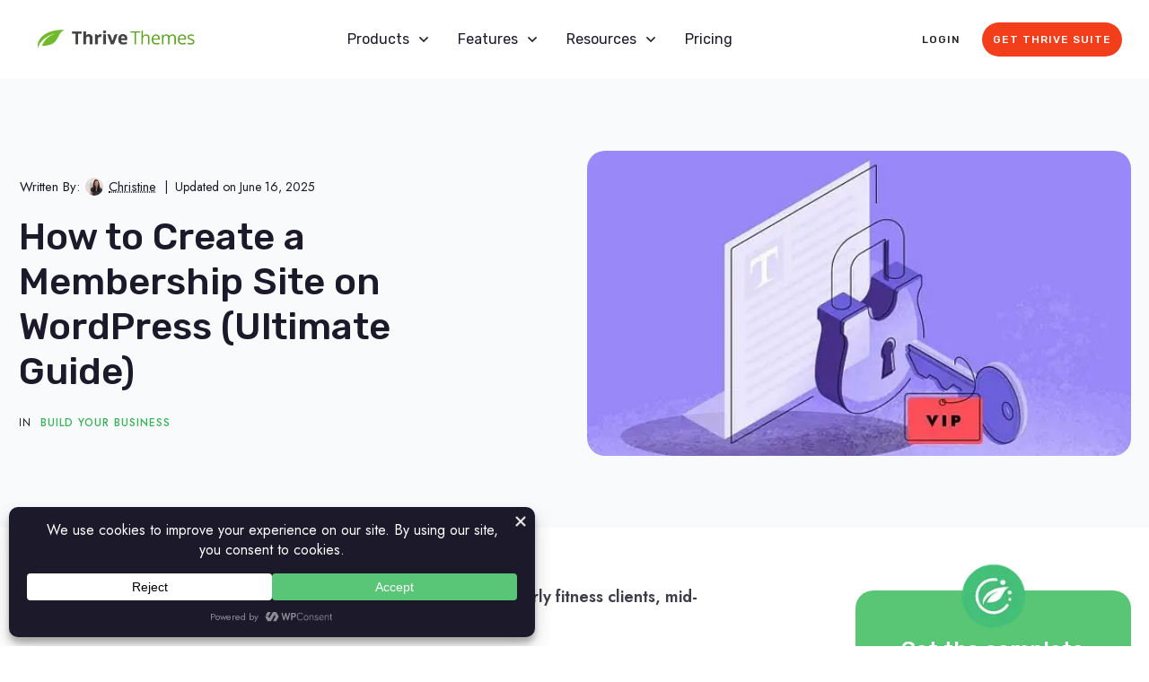

--- FILE ---
content_type: text/html; charset=UTF-8
request_url: https://thrivethemes.com/building-membership-sites/
body_size: 105074
content:
<!doctype html>
<html dir="ltr" lang="en-US" prefix="og: https://ogp.me/ns#" >
	<head>
		<link rel="profile" href="https://gmpg.org/xfn/11">
		<meta charset="UTF-8">
		<meta name="viewport" content="width=device-width, initial-scale=1">

		<title>How to Create a Membership Site on WordPress (Ultimate Guide)</title><link rel="preload" data-rocket-preload as="style" href="https://fonts.googleapis.com/css?family=Rubik%3A400%2C400i%2C500%2C500i%2C600%2C600i%2C300%2C300i%2C800%2C800i%2C700%2C700i%7CJost%3A400%2C600%2C500%2C300%2C700%2C900%2C800%2C200%7CMuli%3A400%2C600%2C500%2C300%2C900%2C700%2C800%2C200&#038;subset=latin&#038;display=swap" /><style id="" media="print" onload="this.media='all'">/* cyrillic */
@font-face {
  font-family: 'Jost';
  font-style: normal;
  font-weight: 200;
  font-display: swap;
  src: url(/fonts.gstatic.com/s/jost/v20/92zatBhPNqw73oDd4jQmfxIC7w.woff2) format('woff2');
  unicode-range: U+0301, U+0400-045F, U+0490-0491, U+04B0-04B1, U+2116;
}
/* latin-ext */
@font-face {
  font-family: 'Jost';
  font-style: normal;
  font-weight: 200;
  font-display: swap;
  src: url(/fonts.gstatic.com/s/jost/v20/92zatBhPNqw73ord4jQmfxIC7w.woff2) format('woff2');
  unicode-range: U+0100-02BA, U+02BD-02C5, U+02C7-02CC, U+02CE-02D7, U+02DD-02FF, U+0304, U+0308, U+0329, U+1D00-1DBF, U+1E00-1E9F, U+1EF2-1EFF, U+2020, U+20A0-20AB, U+20AD-20C0, U+2113, U+2C60-2C7F, U+A720-A7FF;
}
/* latin */
@font-face {
  font-family: 'Jost';
  font-style: normal;
  font-weight: 200;
  font-display: swap;
  src: url(/fonts.gstatic.com/s/jost/v20/92zatBhPNqw73oTd4jQmfxI.woff2) format('woff2');
  unicode-range: U+0000-00FF, U+0131, U+0152-0153, U+02BB-02BC, U+02C6, U+02DA, U+02DC, U+0304, U+0308, U+0329, U+2000-206F, U+20AC, U+2122, U+2191, U+2193, U+2212, U+2215, U+FEFF, U+FFFD;
}
/* cyrillic */
@font-face {
  font-family: 'Jost';
  font-style: normal;
  font-weight: 300;
  font-display: swap;
  src: url(/fonts.gstatic.com/s/jost/v20/92zatBhPNqw73oDd4jQmfxIC7w.woff2) format('woff2');
  unicode-range: U+0301, U+0400-045F, U+0490-0491, U+04B0-04B1, U+2116;
}
/* latin-ext */
@font-face {
  font-family: 'Jost';
  font-style: normal;
  font-weight: 300;
  font-display: swap;
  src: url(/fonts.gstatic.com/s/jost/v20/92zatBhPNqw73ord4jQmfxIC7w.woff2) format('woff2');
  unicode-range: U+0100-02BA, U+02BD-02C5, U+02C7-02CC, U+02CE-02D7, U+02DD-02FF, U+0304, U+0308, U+0329, U+1D00-1DBF, U+1E00-1E9F, U+1EF2-1EFF, U+2020, U+20A0-20AB, U+20AD-20C0, U+2113, U+2C60-2C7F, U+A720-A7FF;
}
/* latin */
@font-face {
  font-family: 'Jost';
  font-style: normal;
  font-weight: 300;
  font-display: swap;
  src: url(/fonts.gstatic.com/s/jost/v20/92zatBhPNqw73oTd4jQmfxI.woff2) format('woff2');
  unicode-range: U+0000-00FF, U+0131, U+0152-0153, U+02BB-02BC, U+02C6, U+02DA, U+02DC, U+0304, U+0308, U+0329, U+2000-206F, U+20AC, U+2122, U+2191, U+2193, U+2212, U+2215, U+FEFF, U+FFFD;
}
/* cyrillic */
@font-face {
  font-family: 'Jost';
  font-style: normal;
  font-weight: 400;
  font-display: swap;
  src: url(/fonts.gstatic.com/s/jost/v20/92zatBhPNqw73oDd4jQmfxIC7w.woff2) format('woff2');
  unicode-range: U+0301, U+0400-045F, U+0490-0491, U+04B0-04B1, U+2116;
}
/* latin-ext */
@font-face {
  font-family: 'Jost';
  font-style: normal;
  font-weight: 400;
  font-display: swap;
  src: url(/fonts.gstatic.com/s/jost/v20/92zatBhPNqw73ord4jQmfxIC7w.woff2) format('woff2');
  unicode-range: U+0100-02BA, U+02BD-02C5, U+02C7-02CC, U+02CE-02D7, U+02DD-02FF, U+0304, U+0308, U+0329, U+1D00-1DBF, U+1E00-1E9F, U+1EF2-1EFF, U+2020, U+20A0-20AB, U+20AD-20C0, U+2113, U+2C60-2C7F, U+A720-A7FF;
}
/* latin */
@font-face {
  font-family: 'Jost';
  font-style: normal;
  font-weight: 400;
  font-display: swap;
  src: url(/fonts.gstatic.com/s/jost/v20/92zatBhPNqw73oTd4jQmfxI.woff2) format('woff2');
  unicode-range: U+0000-00FF, U+0131, U+0152-0153, U+02BB-02BC, U+02C6, U+02DA, U+02DC, U+0304, U+0308, U+0329, U+2000-206F, U+20AC, U+2122, U+2191, U+2193, U+2212, U+2215, U+FEFF, U+FFFD;
}
/* cyrillic */
@font-face {
  font-family: 'Jost';
  font-style: normal;
  font-weight: 500;
  font-display: swap;
  src: url(/fonts.gstatic.com/s/jost/v20/92zatBhPNqw73oDd4jQmfxIC7w.woff2) format('woff2');
  unicode-range: U+0301, U+0400-045F, U+0490-0491, U+04B0-04B1, U+2116;
}
/* latin-ext */
@font-face {
  font-family: 'Jost';
  font-style: normal;
  font-weight: 500;
  font-display: swap;
  src: url(/fonts.gstatic.com/s/jost/v20/92zatBhPNqw73ord4jQmfxIC7w.woff2) format('woff2');
  unicode-range: U+0100-02BA, U+02BD-02C5, U+02C7-02CC, U+02CE-02D7, U+02DD-02FF, U+0304, U+0308, U+0329, U+1D00-1DBF, U+1E00-1E9F, U+1EF2-1EFF, U+2020, U+20A0-20AB, U+20AD-20C0, U+2113, U+2C60-2C7F, U+A720-A7FF;
}
/* latin */
@font-face {
  font-family: 'Jost';
  font-style: normal;
  font-weight: 500;
  font-display: swap;
  src: url(/fonts.gstatic.com/s/jost/v20/92zatBhPNqw73oTd4jQmfxI.woff2) format('woff2');
  unicode-range: U+0000-00FF, U+0131, U+0152-0153, U+02BB-02BC, U+02C6, U+02DA, U+02DC, U+0304, U+0308, U+0329, U+2000-206F, U+20AC, U+2122, U+2191, U+2193, U+2212, U+2215, U+FEFF, U+FFFD;
}
/* cyrillic */
@font-face {
  font-family: 'Jost';
  font-style: normal;
  font-weight: 600;
  font-display: swap;
  src: url(/fonts.gstatic.com/s/jost/v20/92zatBhPNqw73oDd4jQmfxIC7w.woff2) format('woff2');
  unicode-range: U+0301, U+0400-045F, U+0490-0491, U+04B0-04B1, U+2116;
}
/* latin-ext */
@font-face {
  font-family: 'Jost';
  font-style: normal;
  font-weight: 600;
  font-display: swap;
  src: url(/fonts.gstatic.com/s/jost/v20/92zatBhPNqw73ord4jQmfxIC7w.woff2) format('woff2');
  unicode-range: U+0100-02BA, U+02BD-02C5, U+02C7-02CC, U+02CE-02D7, U+02DD-02FF, U+0304, U+0308, U+0329, U+1D00-1DBF, U+1E00-1E9F, U+1EF2-1EFF, U+2020, U+20A0-20AB, U+20AD-20C0, U+2113, U+2C60-2C7F, U+A720-A7FF;
}
/* latin */
@font-face {
  font-family: 'Jost';
  font-style: normal;
  font-weight: 600;
  font-display: swap;
  src: url(/fonts.gstatic.com/s/jost/v20/92zatBhPNqw73oTd4jQmfxI.woff2) format('woff2');
  unicode-range: U+0000-00FF, U+0131, U+0152-0153, U+02BB-02BC, U+02C6, U+02DA, U+02DC, U+0304, U+0308, U+0329, U+2000-206F, U+20AC, U+2122, U+2191, U+2193, U+2212, U+2215, U+FEFF, U+FFFD;
}
/* cyrillic */
@font-face {
  font-family: 'Jost';
  font-style: normal;
  font-weight: 700;
  font-display: swap;
  src: url(/fonts.gstatic.com/s/jost/v20/92zatBhPNqw73oDd4jQmfxIC7w.woff2) format('woff2');
  unicode-range: U+0301, U+0400-045F, U+0490-0491, U+04B0-04B1, U+2116;
}
/* latin-ext */
@font-face {
  font-family: 'Jost';
  font-style: normal;
  font-weight: 700;
  font-display: swap;
  src: url(/fonts.gstatic.com/s/jost/v20/92zatBhPNqw73ord4jQmfxIC7w.woff2) format('woff2');
  unicode-range: U+0100-02BA, U+02BD-02C5, U+02C7-02CC, U+02CE-02D7, U+02DD-02FF, U+0304, U+0308, U+0329, U+1D00-1DBF, U+1E00-1E9F, U+1EF2-1EFF, U+2020, U+20A0-20AB, U+20AD-20C0, U+2113, U+2C60-2C7F, U+A720-A7FF;
}
/* latin */
@font-face {
  font-family: 'Jost';
  font-style: normal;
  font-weight: 700;
  font-display: swap;
  src: url(/fonts.gstatic.com/s/jost/v20/92zatBhPNqw73oTd4jQmfxI.woff2) format('woff2');
  unicode-range: U+0000-00FF, U+0131, U+0152-0153, U+02BB-02BC, U+02C6, U+02DA, U+02DC, U+0304, U+0308, U+0329, U+2000-206F, U+20AC, U+2122, U+2191, U+2193, U+2212, U+2215, U+FEFF, U+FFFD;
}
/* cyrillic */
@font-face {
  font-family: 'Jost';
  font-style: normal;
  font-weight: 800;
  font-display: swap;
  src: url(/fonts.gstatic.com/s/jost/v20/92zatBhPNqw73oDd4jQmfxIC7w.woff2) format('woff2');
  unicode-range: U+0301, U+0400-045F, U+0490-0491, U+04B0-04B1, U+2116;
}
/* latin-ext */
@font-face {
  font-family: 'Jost';
  font-style: normal;
  font-weight: 800;
  font-display: swap;
  src: url(/fonts.gstatic.com/s/jost/v20/92zatBhPNqw73ord4jQmfxIC7w.woff2) format('woff2');
  unicode-range: U+0100-02BA, U+02BD-02C5, U+02C7-02CC, U+02CE-02D7, U+02DD-02FF, U+0304, U+0308, U+0329, U+1D00-1DBF, U+1E00-1E9F, U+1EF2-1EFF, U+2020, U+20A0-20AB, U+20AD-20C0, U+2113, U+2C60-2C7F, U+A720-A7FF;
}
/* latin */
@font-face {
  font-family: 'Jost';
  font-style: normal;
  font-weight: 800;
  font-display: swap;
  src: url(/fonts.gstatic.com/s/jost/v20/92zatBhPNqw73oTd4jQmfxI.woff2) format('woff2');
  unicode-range: U+0000-00FF, U+0131, U+0152-0153, U+02BB-02BC, U+02C6, U+02DA, U+02DC, U+0304, U+0308, U+0329, U+2000-206F, U+20AC, U+2122, U+2191, U+2193, U+2212, U+2215, U+FEFF, U+FFFD;
}
/* cyrillic */
@font-face {
  font-family: 'Jost';
  font-style: normal;
  font-weight: 900;
  font-display: swap;
  src: url(/fonts.gstatic.com/s/jost/v20/92zatBhPNqw73oDd4jQmfxIC7w.woff2) format('woff2');
  unicode-range: U+0301, U+0400-045F, U+0490-0491, U+04B0-04B1, U+2116;
}
/* latin-ext */
@font-face {
  font-family: 'Jost';
  font-style: normal;
  font-weight: 900;
  font-display: swap;
  src: url(/fonts.gstatic.com/s/jost/v20/92zatBhPNqw73ord4jQmfxIC7w.woff2) format('woff2');
  unicode-range: U+0100-02BA, U+02BD-02C5, U+02C7-02CC, U+02CE-02D7, U+02DD-02FF, U+0304, U+0308, U+0329, U+1D00-1DBF, U+1E00-1E9F, U+1EF2-1EFF, U+2020, U+20A0-20AB, U+20AD-20C0, U+2113, U+2C60-2C7F, U+A720-A7FF;
}
/* latin */
@font-face {
  font-family: 'Jost';
  font-style: normal;
  font-weight: 900;
  font-display: swap;
  src: url(/fonts.gstatic.com/s/jost/v20/92zatBhPNqw73oTd4jQmfxI.woff2) format('woff2');
  unicode-range: U+0000-00FF, U+0131, U+0152-0153, U+02BB-02BC, U+02C6, U+02DA, U+02DC, U+0304, U+0308, U+0329, U+2000-206F, U+20AC, U+2122, U+2191, U+2193, U+2212, U+2215, U+FEFF, U+FFFD;
}
/* vietnamese */
@font-face {
  font-family: 'Muli';
  font-style: normal;
  font-weight: 200;
  font-display: swap;
  src: url(/fonts.gstatic.com/s/muli/v34/7Auwp_0qiz-afT3GLQjUwkQ1OQ.woff2) format('woff2');
  unicode-range: U+0102-0103, U+0110-0111, U+0128-0129, U+0168-0169, U+01A0-01A1, U+01AF-01B0, U+0300-0301, U+0303-0304, U+0308-0309, U+0323, U+0329, U+1EA0-1EF9, U+20AB;
}
/* latin-ext */
@font-face {
  font-family: 'Muli';
  font-style: normal;
  font-weight: 200;
  font-display: swap;
  src: url(/fonts.gstatic.com/s/muli/v34/7Auwp_0qiz-afTzGLQjUwkQ1OQ.woff2) format('woff2');
  unicode-range: U+0100-02BA, U+02BD-02C5, U+02C7-02CC, U+02CE-02D7, U+02DD-02FF, U+0304, U+0308, U+0329, U+1D00-1DBF, U+1E00-1E9F, U+1EF2-1EFF, U+2020, U+20A0-20AB, U+20AD-20C0, U+2113, U+2C60-2C7F, U+A720-A7FF;
}
/* latin */
@font-face {
  font-family: 'Muli';
  font-style: normal;
  font-weight: 200;
  font-display: swap;
  src: url(/fonts.gstatic.com/s/muli/v34/7Auwp_0qiz-afTLGLQjUwkQ.woff2) format('woff2');
  unicode-range: U+0000-00FF, U+0131, U+0152-0153, U+02BB-02BC, U+02C6, U+02DA, U+02DC, U+0304, U+0308, U+0329, U+2000-206F, U+20AC, U+2122, U+2191, U+2193, U+2212, U+2215, U+FEFF, U+FFFD;
}
/* vietnamese */
@font-face {
  font-family: 'Muli';
  font-style: normal;
  font-weight: 300;
  font-display: swap;
  src: url(/fonts.gstatic.com/s/muli/v34/7Auwp_0qiz-afT3GLQjUwkQ1OQ.woff2) format('woff2');
  unicode-range: U+0102-0103, U+0110-0111, U+0128-0129, U+0168-0169, U+01A0-01A1, U+01AF-01B0, U+0300-0301, U+0303-0304, U+0308-0309, U+0323, U+0329, U+1EA0-1EF9, U+20AB;
}
/* latin-ext */
@font-face {
  font-family: 'Muli';
  font-style: normal;
  font-weight: 300;
  font-display: swap;
  src: url(/fonts.gstatic.com/s/muli/v34/7Auwp_0qiz-afTzGLQjUwkQ1OQ.woff2) format('woff2');
  unicode-range: U+0100-02BA, U+02BD-02C5, U+02C7-02CC, U+02CE-02D7, U+02DD-02FF, U+0304, U+0308, U+0329, U+1D00-1DBF, U+1E00-1E9F, U+1EF2-1EFF, U+2020, U+20A0-20AB, U+20AD-20C0, U+2113, U+2C60-2C7F, U+A720-A7FF;
}
/* latin */
@font-face {
  font-family: 'Muli';
  font-style: normal;
  font-weight: 300;
  font-display: swap;
  src: url(/fonts.gstatic.com/s/muli/v34/7Auwp_0qiz-afTLGLQjUwkQ.woff2) format('woff2');
  unicode-range: U+0000-00FF, U+0131, U+0152-0153, U+02BB-02BC, U+02C6, U+02DA, U+02DC, U+0304, U+0308, U+0329, U+2000-206F, U+20AC, U+2122, U+2191, U+2193, U+2212, U+2215, U+FEFF, U+FFFD;
}
/* vietnamese */
@font-face {
  font-family: 'Muli';
  font-style: normal;
  font-weight: 400;
  font-display: swap;
  src: url(/fonts.gstatic.com/s/muli/v34/7Auwp_0qiz-afT3GLQjUwkQ1OQ.woff2) format('woff2');
  unicode-range: U+0102-0103, U+0110-0111, U+0128-0129, U+0168-0169, U+01A0-01A1, U+01AF-01B0, U+0300-0301, U+0303-0304, U+0308-0309, U+0323, U+0329, U+1EA0-1EF9, U+20AB;
}
/* latin-ext */
@font-face {
  font-family: 'Muli';
  font-style: normal;
  font-weight: 400;
  font-display: swap;
  src: url(/fonts.gstatic.com/s/muli/v34/7Auwp_0qiz-afTzGLQjUwkQ1OQ.woff2) format('woff2');
  unicode-range: U+0100-02BA, U+02BD-02C5, U+02C7-02CC, U+02CE-02D7, U+02DD-02FF, U+0304, U+0308, U+0329, U+1D00-1DBF, U+1E00-1E9F, U+1EF2-1EFF, U+2020, U+20A0-20AB, U+20AD-20C0, U+2113, U+2C60-2C7F, U+A720-A7FF;
}
/* latin */
@font-face {
  font-family: 'Muli';
  font-style: normal;
  font-weight: 400;
  font-display: swap;
  src: url(/fonts.gstatic.com/s/muli/v34/7Auwp_0qiz-afTLGLQjUwkQ.woff2) format('woff2');
  unicode-range: U+0000-00FF, U+0131, U+0152-0153, U+02BB-02BC, U+02C6, U+02DA, U+02DC, U+0304, U+0308, U+0329, U+2000-206F, U+20AC, U+2122, U+2191, U+2193, U+2212, U+2215, U+FEFF, U+FFFD;
}
/* vietnamese */
@font-face {
  font-family: 'Muli';
  font-style: normal;
  font-weight: 500;
  font-display: swap;
  src: url(/fonts.gstatic.com/s/muli/v34/7Auwp_0qiz-afT3GLQjUwkQ1OQ.woff2) format('woff2');
  unicode-range: U+0102-0103, U+0110-0111, U+0128-0129, U+0168-0169, U+01A0-01A1, U+01AF-01B0, U+0300-0301, U+0303-0304, U+0308-0309, U+0323, U+0329, U+1EA0-1EF9, U+20AB;
}
/* latin-ext */
@font-face {
  font-family: 'Muli';
  font-style: normal;
  font-weight: 500;
  font-display: swap;
  src: url(/fonts.gstatic.com/s/muli/v34/7Auwp_0qiz-afTzGLQjUwkQ1OQ.woff2) format('woff2');
  unicode-range: U+0100-02BA, U+02BD-02C5, U+02C7-02CC, U+02CE-02D7, U+02DD-02FF, U+0304, U+0308, U+0329, U+1D00-1DBF, U+1E00-1E9F, U+1EF2-1EFF, U+2020, U+20A0-20AB, U+20AD-20C0, U+2113, U+2C60-2C7F, U+A720-A7FF;
}
/* latin */
@font-face {
  font-family: 'Muli';
  font-style: normal;
  font-weight: 500;
  font-display: swap;
  src: url(/fonts.gstatic.com/s/muli/v34/7Auwp_0qiz-afTLGLQjUwkQ.woff2) format('woff2');
  unicode-range: U+0000-00FF, U+0131, U+0152-0153, U+02BB-02BC, U+02C6, U+02DA, U+02DC, U+0304, U+0308, U+0329, U+2000-206F, U+20AC, U+2122, U+2191, U+2193, U+2212, U+2215, U+FEFF, U+FFFD;
}
/* vietnamese */
@font-face {
  font-family: 'Muli';
  font-style: normal;
  font-weight: 600;
  font-display: swap;
  src: url(/fonts.gstatic.com/s/muli/v34/7Auwp_0qiz-afT3GLQjUwkQ1OQ.woff2) format('woff2');
  unicode-range: U+0102-0103, U+0110-0111, U+0128-0129, U+0168-0169, U+01A0-01A1, U+01AF-01B0, U+0300-0301, U+0303-0304, U+0308-0309, U+0323, U+0329, U+1EA0-1EF9, U+20AB;
}
/* latin-ext */
@font-face {
  font-family: 'Muli';
  font-style: normal;
  font-weight: 600;
  font-display: swap;
  src: url(/fonts.gstatic.com/s/muli/v34/7Auwp_0qiz-afTzGLQjUwkQ1OQ.woff2) format('woff2');
  unicode-range: U+0100-02BA, U+02BD-02C5, U+02C7-02CC, U+02CE-02D7, U+02DD-02FF, U+0304, U+0308, U+0329, U+1D00-1DBF, U+1E00-1E9F, U+1EF2-1EFF, U+2020, U+20A0-20AB, U+20AD-20C0, U+2113, U+2C60-2C7F, U+A720-A7FF;
}
/* latin */
@font-face {
  font-family: 'Muli';
  font-style: normal;
  font-weight: 600;
  font-display: swap;
  src: url(/fonts.gstatic.com/s/muli/v34/7Auwp_0qiz-afTLGLQjUwkQ.woff2) format('woff2');
  unicode-range: U+0000-00FF, U+0131, U+0152-0153, U+02BB-02BC, U+02C6, U+02DA, U+02DC, U+0304, U+0308, U+0329, U+2000-206F, U+20AC, U+2122, U+2191, U+2193, U+2212, U+2215, U+FEFF, U+FFFD;
}
/* vietnamese */
@font-face {
  font-family: 'Muli';
  font-style: normal;
  font-weight: 700;
  font-display: swap;
  src: url(/fonts.gstatic.com/s/muli/v34/7Auwp_0qiz-afT3GLQjUwkQ1OQ.woff2) format('woff2');
  unicode-range: U+0102-0103, U+0110-0111, U+0128-0129, U+0168-0169, U+01A0-01A1, U+01AF-01B0, U+0300-0301, U+0303-0304, U+0308-0309, U+0323, U+0329, U+1EA0-1EF9, U+20AB;
}
/* latin-ext */
@font-face {
  font-family: 'Muli';
  font-style: normal;
  font-weight: 700;
  font-display: swap;
  src: url(/fonts.gstatic.com/s/muli/v34/7Auwp_0qiz-afTzGLQjUwkQ1OQ.woff2) format('woff2');
  unicode-range: U+0100-02BA, U+02BD-02C5, U+02C7-02CC, U+02CE-02D7, U+02DD-02FF, U+0304, U+0308, U+0329, U+1D00-1DBF, U+1E00-1E9F, U+1EF2-1EFF, U+2020, U+20A0-20AB, U+20AD-20C0, U+2113, U+2C60-2C7F, U+A720-A7FF;
}
/* latin */
@font-face {
  font-family: 'Muli';
  font-style: normal;
  font-weight: 700;
  font-display: swap;
  src: url(/fonts.gstatic.com/s/muli/v34/7Auwp_0qiz-afTLGLQjUwkQ.woff2) format('woff2');
  unicode-range: U+0000-00FF, U+0131, U+0152-0153, U+02BB-02BC, U+02C6, U+02DA, U+02DC, U+0304, U+0308, U+0329, U+2000-206F, U+20AC, U+2122, U+2191, U+2193, U+2212, U+2215, U+FEFF, U+FFFD;
}
/* vietnamese */
@font-face {
  font-family: 'Muli';
  font-style: normal;
  font-weight: 800;
  font-display: swap;
  src: url(/fonts.gstatic.com/s/muli/v34/7Auwp_0qiz-afT3GLQjUwkQ1OQ.woff2) format('woff2');
  unicode-range: U+0102-0103, U+0110-0111, U+0128-0129, U+0168-0169, U+01A0-01A1, U+01AF-01B0, U+0300-0301, U+0303-0304, U+0308-0309, U+0323, U+0329, U+1EA0-1EF9, U+20AB;
}
/* latin-ext */
@font-face {
  font-family: 'Muli';
  font-style: normal;
  font-weight: 800;
  font-display: swap;
  src: url(/fonts.gstatic.com/s/muli/v34/7Auwp_0qiz-afTzGLQjUwkQ1OQ.woff2) format('woff2');
  unicode-range: U+0100-02BA, U+02BD-02C5, U+02C7-02CC, U+02CE-02D7, U+02DD-02FF, U+0304, U+0308, U+0329, U+1D00-1DBF, U+1E00-1E9F, U+1EF2-1EFF, U+2020, U+20A0-20AB, U+20AD-20C0, U+2113, U+2C60-2C7F, U+A720-A7FF;
}
/* latin */
@font-face {
  font-family: 'Muli';
  font-style: normal;
  font-weight: 800;
  font-display: swap;
  src: url(/fonts.gstatic.com/s/muli/v34/7Auwp_0qiz-afTLGLQjUwkQ.woff2) format('woff2');
  unicode-range: U+0000-00FF, U+0131, U+0152-0153, U+02BB-02BC, U+02C6, U+02DA, U+02DC, U+0304, U+0308, U+0329, U+2000-206F, U+20AC, U+2122, U+2191, U+2193, U+2212, U+2215, U+FEFF, U+FFFD;
}
/* vietnamese */
@font-face {
  font-family: 'Muli';
  font-style: normal;
  font-weight: 900;
  font-display: swap;
  src: url(/fonts.gstatic.com/s/muli/v34/7Auwp_0qiz-afT3GLQjUwkQ1OQ.woff2) format('woff2');
  unicode-range: U+0102-0103, U+0110-0111, U+0128-0129, U+0168-0169, U+01A0-01A1, U+01AF-01B0, U+0300-0301, U+0303-0304, U+0308-0309, U+0323, U+0329, U+1EA0-1EF9, U+20AB;
}
/* latin-ext */
@font-face {
  font-family: 'Muli';
  font-style: normal;
  font-weight: 900;
  font-display: swap;
  src: url(/fonts.gstatic.com/s/muli/v34/7Auwp_0qiz-afTzGLQjUwkQ1OQ.woff2) format('woff2');
  unicode-range: U+0100-02BA, U+02BD-02C5, U+02C7-02CC, U+02CE-02D7, U+02DD-02FF, U+0304, U+0308, U+0329, U+1D00-1DBF, U+1E00-1E9F, U+1EF2-1EFF, U+2020, U+20A0-20AB, U+20AD-20C0, U+2113, U+2C60-2C7F, U+A720-A7FF;
}
/* latin */
@font-face {
  font-family: 'Muli';
  font-style: normal;
  font-weight: 900;
  font-display: swap;
  src: url(/fonts.gstatic.com/s/muli/v34/7Auwp_0qiz-afTLGLQjUwkQ.woff2) format('woff2');
  unicode-range: U+0000-00FF, U+0131, U+0152-0153, U+02BB-02BC, U+02C6, U+02DA, U+02DC, U+0304, U+0308, U+0329, U+2000-206F, U+20AC, U+2122, U+2191, U+2193, U+2212, U+2215, U+FEFF, U+FFFD;
}
/* arabic */
@font-face {
  font-family: 'Rubik';
  font-style: italic;
  font-weight: 300;
  font-display: swap;
  src: url(/fonts.gstatic.com/s/rubik/v31/iJWEBXyIfDnIV7nEnXu61E_c5IhGzg.woff2) format('woff2');
  unicode-range: U+0600-06FF, U+0750-077F, U+0870-088E, U+0890-0891, U+0897-08E1, U+08E3-08FF, U+200C-200E, U+2010-2011, U+204F, U+2E41, U+FB50-FDFF, U+FE70-FE74, U+FE76-FEFC, U+102E0-102FB, U+10E60-10E7E, U+10EC2-10EC4, U+10EFC-10EFF, U+1EE00-1EE03, U+1EE05-1EE1F, U+1EE21-1EE22, U+1EE24, U+1EE27, U+1EE29-1EE32, U+1EE34-1EE37, U+1EE39, U+1EE3B, U+1EE42, U+1EE47, U+1EE49, U+1EE4B, U+1EE4D-1EE4F, U+1EE51-1EE52, U+1EE54, U+1EE57, U+1EE59, U+1EE5B, U+1EE5D, U+1EE5F, U+1EE61-1EE62, U+1EE64, U+1EE67-1EE6A, U+1EE6C-1EE72, U+1EE74-1EE77, U+1EE79-1EE7C, U+1EE7E, U+1EE80-1EE89, U+1EE8B-1EE9B, U+1EEA1-1EEA3, U+1EEA5-1EEA9, U+1EEAB-1EEBB, U+1EEF0-1EEF1;
}
/* cyrillic-ext */
@font-face {
  font-family: 'Rubik';
  font-style: italic;
  font-weight: 300;
  font-display: swap;
  src: url(/fonts.gstatic.com/s/rubik/v31/iJWEBXyIfDnIV7nEnXO61E_c5IhGzg.woff2) format('woff2');
  unicode-range: U+0460-052F, U+1C80-1C8A, U+20B4, U+2DE0-2DFF, U+A640-A69F, U+FE2E-FE2F;
}
/* cyrillic */
@font-face {
  font-family: 'Rubik';
  font-style: italic;
  font-weight: 300;
  font-display: swap;
  src: url(/fonts.gstatic.com/s/rubik/v31/iJWEBXyIfDnIV7nEnXq61E_c5IhGzg.woff2) format('woff2');
  unicode-range: U+0301, U+0400-045F, U+0490-0491, U+04B0-04B1, U+2116;
}
/* hebrew */
@font-face {
  font-family: 'Rubik';
  font-style: italic;
  font-weight: 300;
  font-display: swap;
  src: url(/fonts.gstatic.com/s/rubik/v31/iJWEBXyIfDnIV7nEnXy61E_c5IhGzg.woff2) format('woff2');
  unicode-range: U+0307-0308, U+0590-05FF, U+200C-2010, U+20AA, U+25CC, U+FB1D-FB4F;
}
/* latin-ext */
@font-face {
  font-family: 'Rubik';
  font-style: italic;
  font-weight: 300;
  font-display: swap;
  src: url(/fonts.gstatic.com/s/rubik/v31/iJWEBXyIfDnIV7nEnXC61E_c5IhGzg.woff2) format('woff2');
  unicode-range: U+0100-02BA, U+02BD-02C5, U+02C7-02CC, U+02CE-02D7, U+02DD-02FF, U+0304, U+0308, U+0329, U+1D00-1DBF, U+1E00-1E9F, U+1EF2-1EFF, U+2020, U+20A0-20AB, U+20AD-20C0, U+2113, U+2C60-2C7F, U+A720-A7FF;
}
/* latin */
@font-face {
  font-family: 'Rubik';
  font-style: italic;
  font-weight: 300;
  font-display: swap;
  src: url(/fonts.gstatic.com/s/rubik/v31/iJWEBXyIfDnIV7nEnX661E_c5Ig.woff2) format('woff2');
  unicode-range: U+0000-00FF, U+0131, U+0152-0153, U+02BB-02BC, U+02C6, U+02DA, U+02DC, U+0304, U+0308, U+0329, U+2000-206F, U+20AC, U+2122, U+2191, U+2193, U+2212, U+2215, U+FEFF, U+FFFD;
}
/* arabic */
@font-face {
  font-family: 'Rubik';
  font-style: italic;
  font-weight: 400;
  font-display: swap;
  src: url(/fonts.gstatic.com/s/rubik/v31/iJWEBXyIfDnIV7nEnXu61E_c5IhGzg.woff2) format('woff2');
  unicode-range: U+0600-06FF, U+0750-077F, U+0870-088E, U+0890-0891, U+0897-08E1, U+08E3-08FF, U+200C-200E, U+2010-2011, U+204F, U+2E41, U+FB50-FDFF, U+FE70-FE74, U+FE76-FEFC, U+102E0-102FB, U+10E60-10E7E, U+10EC2-10EC4, U+10EFC-10EFF, U+1EE00-1EE03, U+1EE05-1EE1F, U+1EE21-1EE22, U+1EE24, U+1EE27, U+1EE29-1EE32, U+1EE34-1EE37, U+1EE39, U+1EE3B, U+1EE42, U+1EE47, U+1EE49, U+1EE4B, U+1EE4D-1EE4F, U+1EE51-1EE52, U+1EE54, U+1EE57, U+1EE59, U+1EE5B, U+1EE5D, U+1EE5F, U+1EE61-1EE62, U+1EE64, U+1EE67-1EE6A, U+1EE6C-1EE72, U+1EE74-1EE77, U+1EE79-1EE7C, U+1EE7E, U+1EE80-1EE89, U+1EE8B-1EE9B, U+1EEA1-1EEA3, U+1EEA5-1EEA9, U+1EEAB-1EEBB, U+1EEF0-1EEF1;
}
/* cyrillic-ext */
@font-face {
  font-family: 'Rubik';
  font-style: italic;
  font-weight: 400;
  font-display: swap;
  src: url(/fonts.gstatic.com/s/rubik/v31/iJWEBXyIfDnIV7nEnXO61E_c5IhGzg.woff2) format('woff2');
  unicode-range: U+0460-052F, U+1C80-1C8A, U+20B4, U+2DE0-2DFF, U+A640-A69F, U+FE2E-FE2F;
}
/* cyrillic */
@font-face {
  font-family: 'Rubik';
  font-style: italic;
  font-weight: 400;
  font-display: swap;
  src: url(/fonts.gstatic.com/s/rubik/v31/iJWEBXyIfDnIV7nEnXq61E_c5IhGzg.woff2) format('woff2');
  unicode-range: U+0301, U+0400-045F, U+0490-0491, U+04B0-04B1, U+2116;
}
/* hebrew */
@font-face {
  font-family: 'Rubik';
  font-style: italic;
  font-weight: 400;
  font-display: swap;
  src: url(/fonts.gstatic.com/s/rubik/v31/iJWEBXyIfDnIV7nEnXy61E_c5IhGzg.woff2) format('woff2');
  unicode-range: U+0307-0308, U+0590-05FF, U+200C-2010, U+20AA, U+25CC, U+FB1D-FB4F;
}
/* latin-ext */
@font-face {
  font-family: 'Rubik';
  font-style: italic;
  font-weight: 400;
  font-display: swap;
  src: url(/fonts.gstatic.com/s/rubik/v31/iJWEBXyIfDnIV7nEnXC61E_c5IhGzg.woff2) format('woff2');
  unicode-range: U+0100-02BA, U+02BD-02C5, U+02C7-02CC, U+02CE-02D7, U+02DD-02FF, U+0304, U+0308, U+0329, U+1D00-1DBF, U+1E00-1E9F, U+1EF2-1EFF, U+2020, U+20A0-20AB, U+20AD-20C0, U+2113, U+2C60-2C7F, U+A720-A7FF;
}
/* latin */
@font-face {
  font-family: 'Rubik';
  font-style: italic;
  font-weight: 400;
  font-display: swap;
  src: url(/fonts.gstatic.com/s/rubik/v31/iJWEBXyIfDnIV7nEnX661E_c5Ig.woff2) format('woff2');
  unicode-range: U+0000-00FF, U+0131, U+0152-0153, U+02BB-02BC, U+02C6, U+02DA, U+02DC, U+0304, U+0308, U+0329, U+2000-206F, U+20AC, U+2122, U+2191, U+2193, U+2212, U+2215, U+FEFF, U+FFFD;
}
/* arabic */
@font-face {
  font-family: 'Rubik';
  font-style: italic;
  font-weight: 500;
  font-display: swap;
  src: url(/fonts.gstatic.com/s/rubik/v31/iJWEBXyIfDnIV7nEnXu61E_c5IhGzg.woff2) format('woff2');
  unicode-range: U+0600-06FF, U+0750-077F, U+0870-088E, U+0890-0891, U+0897-08E1, U+08E3-08FF, U+200C-200E, U+2010-2011, U+204F, U+2E41, U+FB50-FDFF, U+FE70-FE74, U+FE76-FEFC, U+102E0-102FB, U+10E60-10E7E, U+10EC2-10EC4, U+10EFC-10EFF, U+1EE00-1EE03, U+1EE05-1EE1F, U+1EE21-1EE22, U+1EE24, U+1EE27, U+1EE29-1EE32, U+1EE34-1EE37, U+1EE39, U+1EE3B, U+1EE42, U+1EE47, U+1EE49, U+1EE4B, U+1EE4D-1EE4F, U+1EE51-1EE52, U+1EE54, U+1EE57, U+1EE59, U+1EE5B, U+1EE5D, U+1EE5F, U+1EE61-1EE62, U+1EE64, U+1EE67-1EE6A, U+1EE6C-1EE72, U+1EE74-1EE77, U+1EE79-1EE7C, U+1EE7E, U+1EE80-1EE89, U+1EE8B-1EE9B, U+1EEA1-1EEA3, U+1EEA5-1EEA9, U+1EEAB-1EEBB, U+1EEF0-1EEF1;
}
/* cyrillic-ext */
@font-face {
  font-family: 'Rubik';
  font-style: italic;
  font-weight: 500;
  font-display: swap;
  src: url(/fonts.gstatic.com/s/rubik/v31/iJWEBXyIfDnIV7nEnXO61E_c5IhGzg.woff2) format('woff2');
  unicode-range: U+0460-052F, U+1C80-1C8A, U+20B4, U+2DE0-2DFF, U+A640-A69F, U+FE2E-FE2F;
}
/* cyrillic */
@font-face {
  font-family: 'Rubik';
  font-style: italic;
  font-weight: 500;
  font-display: swap;
  src: url(/fonts.gstatic.com/s/rubik/v31/iJWEBXyIfDnIV7nEnXq61E_c5IhGzg.woff2) format('woff2');
  unicode-range: U+0301, U+0400-045F, U+0490-0491, U+04B0-04B1, U+2116;
}
/* hebrew */
@font-face {
  font-family: 'Rubik';
  font-style: italic;
  font-weight: 500;
  font-display: swap;
  src: url(/fonts.gstatic.com/s/rubik/v31/iJWEBXyIfDnIV7nEnXy61E_c5IhGzg.woff2) format('woff2');
  unicode-range: U+0307-0308, U+0590-05FF, U+200C-2010, U+20AA, U+25CC, U+FB1D-FB4F;
}
/* latin-ext */
@font-face {
  font-family: 'Rubik';
  font-style: italic;
  font-weight: 500;
  font-display: swap;
  src: url(/fonts.gstatic.com/s/rubik/v31/iJWEBXyIfDnIV7nEnXC61E_c5IhGzg.woff2) format('woff2');
  unicode-range: U+0100-02BA, U+02BD-02C5, U+02C7-02CC, U+02CE-02D7, U+02DD-02FF, U+0304, U+0308, U+0329, U+1D00-1DBF, U+1E00-1E9F, U+1EF2-1EFF, U+2020, U+20A0-20AB, U+20AD-20C0, U+2113, U+2C60-2C7F, U+A720-A7FF;
}
/* latin */
@font-face {
  font-family: 'Rubik';
  font-style: italic;
  font-weight: 500;
  font-display: swap;
  src: url(/fonts.gstatic.com/s/rubik/v31/iJWEBXyIfDnIV7nEnX661E_c5Ig.woff2) format('woff2');
  unicode-range: U+0000-00FF, U+0131, U+0152-0153, U+02BB-02BC, U+02C6, U+02DA, U+02DC, U+0304, U+0308, U+0329, U+2000-206F, U+20AC, U+2122, U+2191, U+2193, U+2212, U+2215, U+FEFF, U+FFFD;
}
/* arabic */
@font-face {
  font-family: 'Rubik';
  font-style: italic;
  font-weight: 600;
  font-display: swap;
  src: url(/fonts.gstatic.com/s/rubik/v31/iJWEBXyIfDnIV7nEnXu61E_c5IhGzg.woff2) format('woff2');
  unicode-range: U+0600-06FF, U+0750-077F, U+0870-088E, U+0890-0891, U+0897-08E1, U+08E3-08FF, U+200C-200E, U+2010-2011, U+204F, U+2E41, U+FB50-FDFF, U+FE70-FE74, U+FE76-FEFC, U+102E0-102FB, U+10E60-10E7E, U+10EC2-10EC4, U+10EFC-10EFF, U+1EE00-1EE03, U+1EE05-1EE1F, U+1EE21-1EE22, U+1EE24, U+1EE27, U+1EE29-1EE32, U+1EE34-1EE37, U+1EE39, U+1EE3B, U+1EE42, U+1EE47, U+1EE49, U+1EE4B, U+1EE4D-1EE4F, U+1EE51-1EE52, U+1EE54, U+1EE57, U+1EE59, U+1EE5B, U+1EE5D, U+1EE5F, U+1EE61-1EE62, U+1EE64, U+1EE67-1EE6A, U+1EE6C-1EE72, U+1EE74-1EE77, U+1EE79-1EE7C, U+1EE7E, U+1EE80-1EE89, U+1EE8B-1EE9B, U+1EEA1-1EEA3, U+1EEA5-1EEA9, U+1EEAB-1EEBB, U+1EEF0-1EEF1;
}
/* cyrillic-ext */
@font-face {
  font-family: 'Rubik';
  font-style: italic;
  font-weight: 600;
  font-display: swap;
  src: url(/fonts.gstatic.com/s/rubik/v31/iJWEBXyIfDnIV7nEnXO61E_c5IhGzg.woff2) format('woff2');
  unicode-range: U+0460-052F, U+1C80-1C8A, U+20B4, U+2DE0-2DFF, U+A640-A69F, U+FE2E-FE2F;
}
/* cyrillic */
@font-face {
  font-family: 'Rubik';
  font-style: italic;
  font-weight: 600;
  font-display: swap;
  src: url(/fonts.gstatic.com/s/rubik/v31/iJWEBXyIfDnIV7nEnXq61E_c5IhGzg.woff2) format('woff2');
  unicode-range: U+0301, U+0400-045F, U+0490-0491, U+04B0-04B1, U+2116;
}
/* hebrew */
@font-face {
  font-family: 'Rubik';
  font-style: italic;
  font-weight: 600;
  font-display: swap;
  src: url(/fonts.gstatic.com/s/rubik/v31/iJWEBXyIfDnIV7nEnXy61E_c5IhGzg.woff2) format('woff2');
  unicode-range: U+0307-0308, U+0590-05FF, U+200C-2010, U+20AA, U+25CC, U+FB1D-FB4F;
}
/* latin-ext */
@font-face {
  font-family: 'Rubik';
  font-style: italic;
  font-weight: 600;
  font-display: swap;
  src: url(/fonts.gstatic.com/s/rubik/v31/iJWEBXyIfDnIV7nEnXC61E_c5IhGzg.woff2) format('woff2');
  unicode-range: U+0100-02BA, U+02BD-02C5, U+02C7-02CC, U+02CE-02D7, U+02DD-02FF, U+0304, U+0308, U+0329, U+1D00-1DBF, U+1E00-1E9F, U+1EF2-1EFF, U+2020, U+20A0-20AB, U+20AD-20C0, U+2113, U+2C60-2C7F, U+A720-A7FF;
}
/* latin */
@font-face {
  font-family: 'Rubik';
  font-style: italic;
  font-weight: 600;
  font-display: swap;
  src: url(/fonts.gstatic.com/s/rubik/v31/iJWEBXyIfDnIV7nEnX661E_c5Ig.woff2) format('woff2');
  unicode-range: U+0000-00FF, U+0131, U+0152-0153, U+02BB-02BC, U+02C6, U+02DA, U+02DC, U+0304, U+0308, U+0329, U+2000-206F, U+20AC, U+2122, U+2191, U+2193, U+2212, U+2215, U+FEFF, U+FFFD;
}
/* arabic */
@font-face {
  font-family: 'Rubik';
  font-style: italic;
  font-weight: 700;
  font-display: swap;
  src: url(/fonts.gstatic.com/s/rubik/v31/iJWEBXyIfDnIV7nEnXu61E_c5IhGzg.woff2) format('woff2');
  unicode-range: U+0600-06FF, U+0750-077F, U+0870-088E, U+0890-0891, U+0897-08E1, U+08E3-08FF, U+200C-200E, U+2010-2011, U+204F, U+2E41, U+FB50-FDFF, U+FE70-FE74, U+FE76-FEFC, U+102E0-102FB, U+10E60-10E7E, U+10EC2-10EC4, U+10EFC-10EFF, U+1EE00-1EE03, U+1EE05-1EE1F, U+1EE21-1EE22, U+1EE24, U+1EE27, U+1EE29-1EE32, U+1EE34-1EE37, U+1EE39, U+1EE3B, U+1EE42, U+1EE47, U+1EE49, U+1EE4B, U+1EE4D-1EE4F, U+1EE51-1EE52, U+1EE54, U+1EE57, U+1EE59, U+1EE5B, U+1EE5D, U+1EE5F, U+1EE61-1EE62, U+1EE64, U+1EE67-1EE6A, U+1EE6C-1EE72, U+1EE74-1EE77, U+1EE79-1EE7C, U+1EE7E, U+1EE80-1EE89, U+1EE8B-1EE9B, U+1EEA1-1EEA3, U+1EEA5-1EEA9, U+1EEAB-1EEBB, U+1EEF0-1EEF1;
}
/* cyrillic-ext */
@font-face {
  font-family: 'Rubik';
  font-style: italic;
  font-weight: 700;
  font-display: swap;
  src: url(/fonts.gstatic.com/s/rubik/v31/iJWEBXyIfDnIV7nEnXO61E_c5IhGzg.woff2) format('woff2');
  unicode-range: U+0460-052F, U+1C80-1C8A, U+20B4, U+2DE0-2DFF, U+A640-A69F, U+FE2E-FE2F;
}
/* cyrillic */
@font-face {
  font-family: 'Rubik';
  font-style: italic;
  font-weight: 700;
  font-display: swap;
  src: url(/fonts.gstatic.com/s/rubik/v31/iJWEBXyIfDnIV7nEnXq61E_c5IhGzg.woff2) format('woff2');
  unicode-range: U+0301, U+0400-045F, U+0490-0491, U+04B0-04B1, U+2116;
}
/* hebrew */
@font-face {
  font-family: 'Rubik';
  font-style: italic;
  font-weight: 700;
  font-display: swap;
  src: url(/fonts.gstatic.com/s/rubik/v31/iJWEBXyIfDnIV7nEnXy61E_c5IhGzg.woff2) format('woff2');
  unicode-range: U+0307-0308, U+0590-05FF, U+200C-2010, U+20AA, U+25CC, U+FB1D-FB4F;
}
/* latin-ext */
@font-face {
  font-family: 'Rubik';
  font-style: italic;
  font-weight: 700;
  font-display: swap;
  src: url(/fonts.gstatic.com/s/rubik/v31/iJWEBXyIfDnIV7nEnXC61E_c5IhGzg.woff2) format('woff2');
  unicode-range: U+0100-02BA, U+02BD-02C5, U+02C7-02CC, U+02CE-02D7, U+02DD-02FF, U+0304, U+0308, U+0329, U+1D00-1DBF, U+1E00-1E9F, U+1EF2-1EFF, U+2020, U+20A0-20AB, U+20AD-20C0, U+2113, U+2C60-2C7F, U+A720-A7FF;
}
/* latin */
@font-face {
  font-family: 'Rubik';
  font-style: italic;
  font-weight: 700;
  font-display: swap;
  src: url(/fonts.gstatic.com/s/rubik/v31/iJWEBXyIfDnIV7nEnX661E_c5Ig.woff2) format('woff2');
  unicode-range: U+0000-00FF, U+0131, U+0152-0153, U+02BB-02BC, U+02C6, U+02DA, U+02DC, U+0304, U+0308, U+0329, U+2000-206F, U+20AC, U+2122, U+2191, U+2193, U+2212, U+2215, U+FEFF, U+FFFD;
}
/* arabic */
@font-face {
  font-family: 'Rubik';
  font-style: italic;
  font-weight: 800;
  font-display: swap;
  src: url(/fonts.gstatic.com/s/rubik/v31/iJWEBXyIfDnIV7nEnXu61E_c5IhGzg.woff2) format('woff2');
  unicode-range: U+0600-06FF, U+0750-077F, U+0870-088E, U+0890-0891, U+0897-08E1, U+08E3-08FF, U+200C-200E, U+2010-2011, U+204F, U+2E41, U+FB50-FDFF, U+FE70-FE74, U+FE76-FEFC, U+102E0-102FB, U+10E60-10E7E, U+10EC2-10EC4, U+10EFC-10EFF, U+1EE00-1EE03, U+1EE05-1EE1F, U+1EE21-1EE22, U+1EE24, U+1EE27, U+1EE29-1EE32, U+1EE34-1EE37, U+1EE39, U+1EE3B, U+1EE42, U+1EE47, U+1EE49, U+1EE4B, U+1EE4D-1EE4F, U+1EE51-1EE52, U+1EE54, U+1EE57, U+1EE59, U+1EE5B, U+1EE5D, U+1EE5F, U+1EE61-1EE62, U+1EE64, U+1EE67-1EE6A, U+1EE6C-1EE72, U+1EE74-1EE77, U+1EE79-1EE7C, U+1EE7E, U+1EE80-1EE89, U+1EE8B-1EE9B, U+1EEA1-1EEA3, U+1EEA5-1EEA9, U+1EEAB-1EEBB, U+1EEF0-1EEF1;
}
/* cyrillic-ext */
@font-face {
  font-family: 'Rubik';
  font-style: italic;
  font-weight: 800;
  font-display: swap;
  src: url(/fonts.gstatic.com/s/rubik/v31/iJWEBXyIfDnIV7nEnXO61E_c5IhGzg.woff2) format('woff2');
  unicode-range: U+0460-052F, U+1C80-1C8A, U+20B4, U+2DE0-2DFF, U+A640-A69F, U+FE2E-FE2F;
}
/* cyrillic */
@font-face {
  font-family: 'Rubik';
  font-style: italic;
  font-weight: 800;
  font-display: swap;
  src: url(/fonts.gstatic.com/s/rubik/v31/iJWEBXyIfDnIV7nEnXq61E_c5IhGzg.woff2) format('woff2');
  unicode-range: U+0301, U+0400-045F, U+0490-0491, U+04B0-04B1, U+2116;
}
/* hebrew */
@font-face {
  font-family: 'Rubik';
  font-style: italic;
  font-weight: 800;
  font-display: swap;
  src: url(/fonts.gstatic.com/s/rubik/v31/iJWEBXyIfDnIV7nEnXy61E_c5IhGzg.woff2) format('woff2');
  unicode-range: U+0307-0308, U+0590-05FF, U+200C-2010, U+20AA, U+25CC, U+FB1D-FB4F;
}
/* latin-ext */
@font-face {
  font-family: 'Rubik';
  font-style: italic;
  font-weight: 800;
  font-display: swap;
  src: url(/fonts.gstatic.com/s/rubik/v31/iJWEBXyIfDnIV7nEnXC61E_c5IhGzg.woff2) format('woff2');
  unicode-range: U+0100-02BA, U+02BD-02C5, U+02C7-02CC, U+02CE-02D7, U+02DD-02FF, U+0304, U+0308, U+0329, U+1D00-1DBF, U+1E00-1E9F, U+1EF2-1EFF, U+2020, U+20A0-20AB, U+20AD-20C0, U+2113, U+2C60-2C7F, U+A720-A7FF;
}
/* latin */
@font-face {
  font-family: 'Rubik';
  font-style: italic;
  font-weight: 800;
  font-display: swap;
  src: url(/fonts.gstatic.com/s/rubik/v31/iJWEBXyIfDnIV7nEnX661E_c5Ig.woff2) format('woff2');
  unicode-range: U+0000-00FF, U+0131, U+0152-0153, U+02BB-02BC, U+02C6, U+02DA, U+02DC, U+0304, U+0308, U+0329, U+2000-206F, U+20AC, U+2122, U+2191, U+2193, U+2212, U+2215, U+FEFF, U+FFFD;
}
/* arabic */
@font-face {
  font-family: 'Rubik';
  font-style: normal;
  font-weight: 300;
  font-display: swap;
  src: url(/fonts.gstatic.com/s/rubik/v31/iJWKBXyIfDnIV7nErXyw023e1Ik.woff2) format('woff2');
  unicode-range: U+0600-06FF, U+0750-077F, U+0870-088E, U+0890-0891, U+0897-08E1, U+08E3-08FF, U+200C-200E, U+2010-2011, U+204F, U+2E41, U+FB50-FDFF, U+FE70-FE74, U+FE76-FEFC, U+102E0-102FB, U+10E60-10E7E, U+10EC2-10EC4, U+10EFC-10EFF, U+1EE00-1EE03, U+1EE05-1EE1F, U+1EE21-1EE22, U+1EE24, U+1EE27, U+1EE29-1EE32, U+1EE34-1EE37, U+1EE39, U+1EE3B, U+1EE42, U+1EE47, U+1EE49, U+1EE4B, U+1EE4D-1EE4F, U+1EE51-1EE52, U+1EE54, U+1EE57, U+1EE59, U+1EE5B, U+1EE5D, U+1EE5F, U+1EE61-1EE62, U+1EE64, U+1EE67-1EE6A, U+1EE6C-1EE72, U+1EE74-1EE77, U+1EE79-1EE7C, U+1EE7E, U+1EE80-1EE89, U+1EE8B-1EE9B, U+1EEA1-1EEA3, U+1EEA5-1EEA9, U+1EEAB-1EEBB, U+1EEF0-1EEF1;
}
/* cyrillic-ext */
@font-face {
  font-family: 'Rubik';
  font-style: normal;
  font-weight: 300;
  font-display: swap;
  src: url(/fonts.gstatic.com/s/rubik/v31/iJWKBXyIfDnIV7nMrXyw023e1Ik.woff2) format('woff2');
  unicode-range: U+0460-052F, U+1C80-1C8A, U+20B4, U+2DE0-2DFF, U+A640-A69F, U+FE2E-FE2F;
}
/* cyrillic */
@font-face {
  font-family: 'Rubik';
  font-style: normal;
  font-weight: 300;
  font-display: swap;
  src: url(/fonts.gstatic.com/s/rubik/v31/iJWKBXyIfDnIV7nFrXyw023e1Ik.woff2) format('woff2');
  unicode-range: U+0301, U+0400-045F, U+0490-0491, U+04B0-04B1, U+2116;
}
/* hebrew */
@font-face {
  font-family: 'Rubik';
  font-style: normal;
  font-weight: 300;
  font-display: swap;
  src: url(/fonts.gstatic.com/s/rubik/v31/iJWKBXyIfDnIV7nDrXyw023e1Ik.woff2) format('woff2');
  unicode-range: U+0307-0308, U+0590-05FF, U+200C-2010, U+20AA, U+25CC, U+FB1D-FB4F;
}
/* latin-ext */
@font-face {
  font-family: 'Rubik';
  font-style: normal;
  font-weight: 300;
  font-display: swap;
  src: url(/fonts.gstatic.com/s/rubik/v31/iJWKBXyIfDnIV7nPrXyw023e1Ik.woff2) format('woff2');
  unicode-range: U+0100-02BA, U+02BD-02C5, U+02C7-02CC, U+02CE-02D7, U+02DD-02FF, U+0304, U+0308, U+0329, U+1D00-1DBF, U+1E00-1E9F, U+1EF2-1EFF, U+2020, U+20A0-20AB, U+20AD-20C0, U+2113, U+2C60-2C7F, U+A720-A7FF;
}
/* latin */
@font-face {
  font-family: 'Rubik';
  font-style: normal;
  font-weight: 300;
  font-display: swap;
  src: url(/fonts.gstatic.com/s/rubik/v31/iJWKBXyIfDnIV7nBrXyw023e.woff2) format('woff2');
  unicode-range: U+0000-00FF, U+0131, U+0152-0153, U+02BB-02BC, U+02C6, U+02DA, U+02DC, U+0304, U+0308, U+0329, U+2000-206F, U+20AC, U+2122, U+2191, U+2193, U+2212, U+2215, U+FEFF, U+FFFD;
}
/* arabic */
@font-face {
  font-family: 'Rubik';
  font-style: normal;
  font-weight: 400;
  font-display: swap;
  src: url(/fonts.gstatic.com/s/rubik/v31/iJWKBXyIfDnIV7nErXyw023e1Ik.woff2) format('woff2');
  unicode-range: U+0600-06FF, U+0750-077F, U+0870-088E, U+0890-0891, U+0897-08E1, U+08E3-08FF, U+200C-200E, U+2010-2011, U+204F, U+2E41, U+FB50-FDFF, U+FE70-FE74, U+FE76-FEFC, U+102E0-102FB, U+10E60-10E7E, U+10EC2-10EC4, U+10EFC-10EFF, U+1EE00-1EE03, U+1EE05-1EE1F, U+1EE21-1EE22, U+1EE24, U+1EE27, U+1EE29-1EE32, U+1EE34-1EE37, U+1EE39, U+1EE3B, U+1EE42, U+1EE47, U+1EE49, U+1EE4B, U+1EE4D-1EE4F, U+1EE51-1EE52, U+1EE54, U+1EE57, U+1EE59, U+1EE5B, U+1EE5D, U+1EE5F, U+1EE61-1EE62, U+1EE64, U+1EE67-1EE6A, U+1EE6C-1EE72, U+1EE74-1EE77, U+1EE79-1EE7C, U+1EE7E, U+1EE80-1EE89, U+1EE8B-1EE9B, U+1EEA1-1EEA3, U+1EEA5-1EEA9, U+1EEAB-1EEBB, U+1EEF0-1EEF1;
}
/* cyrillic-ext */
@font-face {
  font-family: 'Rubik';
  font-style: normal;
  font-weight: 400;
  font-display: swap;
  src: url(/fonts.gstatic.com/s/rubik/v31/iJWKBXyIfDnIV7nMrXyw023e1Ik.woff2) format('woff2');
  unicode-range: U+0460-052F, U+1C80-1C8A, U+20B4, U+2DE0-2DFF, U+A640-A69F, U+FE2E-FE2F;
}
/* cyrillic */
@font-face {
  font-family: 'Rubik';
  font-style: normal;
  font-weight: 400;
  font-display: swap;
  src: url(/fonts.gstatic.com/s/rubik/v31/iJWKBXyIfDnIV7nFrXyw023e1Ik.woff2) format('woff2');
  unicode-range: U+0301, U+0400-045F, U+0490-0491, U+04B0-04B1, U+2116;
}
/* hebrew */
@font-face {
  font-family: 'Rubik';
  font-style: normal;
  font-weight: 400;
  font-display: swap;
  src: url(/fonts.gstatic.com/s/rubik/v31/iJWKBXyIfDnIV7nDrXyw023e1Ik.woff2) format('woff2');
  unicode-range: U+0307-0308, U+0590-05FF, U+200C-2010, U+20AA, U+25CC, U+FB1D-FB4F;
}
/* latin-ext */
@font-face {
  font-family: 'Rubik';
  font-style: normal;
  font-weight: 400;
  font-display: swap;
  src: url(/fonts.gstatic.com/s/rubik/v31/iJWKBXyIfDnIV7nPrXyw023e1Ik.woff2) format('woff2');
  unicode-range: U+0100-02BA, U+02BD-02C5, U+02C7-02CC, U+02CE-02D7, U+02DD-02FF, U+0304, U+0308, U+0329, U+1D00-1DBF, U+1E00-1E9F, U+1EF2-1EFF, U+2020, U+20A0-20AB, U+20AD-20C0, U+2113, U+2C60-2C7F, U+A720-A7FF;
}
/* latin */
@font-face {
  font-family: 'Rubik';
  font-style: normal;
  font-weight: 400;
  font-display: swap;
  src: url(/fonts.gstatic.com/s/rubik/v31/iJWKBXyIfDnIV7nBrXyw023e.woff2) format('woff2');
  unicode-range: U+0000-00FF, U+0131, U+0152-0153, U+02BB-02BC, U+02C6, U+02DA, U+02DC, U+0304, U+0308, U+0329, U+2000-206F, U+20AC, U+2122, U+2191, U+2193, U+2212, U+2215, U+FEFF, U+FFFD;
}
/* arabic */
@font-face {
  font-family: 'Rubik';
  font-style: normal;
  font-weight: 500;
  font-display: swap;
  src: url(/fonts.gstatic.com/s/rubik/v31/iJWKBXyIfDnIV7nErXyw023e1Ik.woff2) format('woff2');
  unicode-range: U+0600-06FF, U+0750-077F, U+0870-088E, U+0890-0891, U+0897-08E1, U+08E3-08FF, U+200C-200E, U+2010-2011, U+204F, U+2E41, U+FB50-FDFF, U+FE70-FE74, U+FE76-FEFC, U+102E0-102FB, U+10E60-10E7E, U+10EC2-10EC4, U+10EFC-10EFF, U+1EE00-1EE03, U+1EE05-1EE1F, U+1EE21-1EE22, U+1EE24, U+1EE27, U+1EE29-1EE32, U+1EE34-1EE37, U+1EE39, U+1EE3B, U+1EE42, U+1EE47, U+1EE49, U+1EE4B, U+1EE4D-1EE4F, U+1EE51-1EE52, U+1EE54, U+1EE57, U+1EE59, U+1EE5B, U+1EE5D, U+1EE5F, U+1EE61-1EE62, U+1EE64, U+1EE67-1EE6A, U+1EE6C-1EE72, U+1EE74-1EE77, U+1EE79-1EE7C, U+1EE7E, U+1EE80-1EE89, U+1EE8B-1EE9B, U+1EEA1-1EEA3, U+1EEA5-1EEA9, U+1EEAB-1EEBB, U+1EEF0-1EEF1;
}
/* cyrillic-ext */
@font-face {
  font-family: 'Rubik';
  font-style: normal;
  font-weight: 500;
  font-display: swap;
  src: url(/fonts.gstatic.com/s/rubik/v31/iJWKBXyIfDnIV7nMrXyw023e1Ik.woff2) format('woff2');
  unicode-range: U+0460-052F, U+1C80-1C8A, U+20B4, U+2DE0-2DFF, U+A640-A69F, U+FE2E-FE2F;
}
/* cyrillic */
@font-face {
  font-family: 'Rubik';
  font-style: normal;
  font-weight: 500;
  font-display: swap;
  src: url(/fonts.gstatic.com/s/rubik/v31/iJWKBXyIfDnIV7nFrXyw023e1Ik.woff2) format('woff2');
  unicode-range: U+0301, U+0400-045F, U+0490-0491, U+04B0-04B1, U+2116;
}
/* hebrew */
@font-face {
  font-family: 'Rubik';
  font-style: normal;
  font-weight: 500;
  font-display: swap;
  src: url(/fonts.gstatic.com/s/rubik/v31/iJWKBXyIfDnIV7nDrXyw023e1Ik.woff2) format('woff2');
  unicode-range: U+0307-0308, U+0590-05FF, U+200C-2010, U+20AA, U+25CC, U+FB1D-FB4F;
}
/* latin-ext */
@font-face {
  font-family: 'Rubik';
  font-style: normal;
  font-weight: 500;
  font-display: swap;
  src: url(/fonts.gstatic.com/s/rubik/v31/iJWKBXyIfDnIV7nPrXyw023e1Ik.woff2) format('woff2');
  unicode-range: U+0100-02BA, U+02BD-02C5, U+02C7-02CC, U+02CE-02D7, U+02DD-02FF, U+0304, U+0308, U+0329, U+1D00-1DBF, U+1E00-1E9F, U+1EF2-1EFF, U+2020, U+20A0-20AB, U+20AD-20C0, U+2113, U+2C60-2C7F, U+A720-A7FF;
}
/* latin */
@font-face {
  font-family: 'Rubik';
  font-style: normal;
  font-weight: 500;
  font-display: swap;
  src: url(/fonts.gstatic.com/s/rubik/v31/iJWKBXyIfDnIV7nBrXyw023e.woff2) format('woff2');
  unicode-range: U+0000-00FF, U+0131, U+0152-0153, U+02BB-02BC, U+02C6, U+02DA, U+02DC, U+0304, U+0308, U+0329, U+2000-206F, U+20AC, U+2122, U+2191, U+2193, U+2212, U+2215, U+FEFF, U+FFFD;
}
/* arabic */
@font-face {
  font-family: 'Rubik';
  font-style: normal;
  font-weight: 600;
  font-display: swap;
  src: url(/fonts.gstatic.com/s/rubik/v31/iJWKBXyIfDnIV7nErXyw023e1Ik.woff2) format('woff2');
  unicode-range: U+0600-06FF, U+0750-077F, U+0870-088E, U+0890-0891, U+0897-08E1, U+08E3-08FF, U+200C-200E, U+2010-2011, U+204F, U+2E41, U+FB50-FDFF, U+FE70-FE74, U+FE76-FEFC, U+102E0-102FB, U+10E60-10E7E, U+10EC2-10EC4, U+10EFC-10EFF, U+1EE00-1EE03, U+1EE05-1EE1F, U+1EE21-1EE22, U+1EE24, U+1EE27, U+1EE29-1EE32, U+1EE34-1EE37, U+1EE39, U+1EE3B, U+1EE42, U+1EE47, U+1EE49, U+1EE4B, U+1EE4D-1EE4F, U+1EE51-1EE52, U+1EE54, U+1EE57, U+1EE59, U+1EE5B, U+1EE5D, U+1EE5F, U+1EE61-1EE62, U+1EE64, U+1EE67-1EE6A, U+1EE6C-1EE72, U+1EE74-1EE77, U+1EE79-1EE7C, U+1EE7E, U+1EE80-1EE89, U+1EE8B-1EE9B, U+1EEA1-1EEA3, U+1EEA5-1EEA9, U+1EEAB-1EEBB, U+1EEF0-1EEF1;
}
/* cyrillic-ext */
@font-face {
  font-family: 'Rubik';
  font-style: normal;
  font-weight: 600;
  font-display: swap;
  src: url(/fonts.gstatic.com/s/rubik/v31/iJWKBXyIfDnIV7nMrXyw023e1Ik.woff2) format('woff2');
  unicode-range: U+0460-052F, U+1C80-1C8A, U+20B4, U+2DE0-2DFF, U+A640-A69F, U+FE2E-FE2F;
}
/* cyrillic */
@font-face {
  font-family: 'Rubik';
  font-style: normal;
  font-weight: 600;
  font-display: swap;
  src: url(/fonts.gstatic.com/s/rubik/v31/iJWKBXyIfDnIV7nFrXyw023e1Ik.woff2) format('woff2');
  unicode-range: U+0301, U+0400-045F, U+0490-0491, U+04B0-04B1, U+2116;
}
/* hebrew */
@font-face {
  font-family: 'Rubik';
  font-style: normal;
  font-weight: 600;
  font-display: swap;
  src: url(/fonts.gstatic.com/s/rubik/v31/iJWKBXyIfDnIV7nDrXyw023e1Ik.woff2) format('woff2');
  unicode-range: U+0307-0308, U+0590-05FF, U+200C-2010, U+20AA, U+25CC, U+FB1D-FB4F;
}
/* latin-ext */
@font-face {
  font-family: 'Rubik';
  font-style: normal;
  font-weight: 600;
  font-display: swap;
  src: url(/fonts.gstatic.com/s/rubik/v31/iJWKBXyIfDnIV7nPrXyw023e1Ik.woff2) format('woff2');
  unicode-range: U+0100-02BA, U+02BD-02C5, U+02C7-02CC, U+02CE-02D7, U+02DD-02FF, U+0304, U+0308, U+0329, U+1D00-1DBF, U+1E00-1E9F, U+1EF2-1EFF, U+2020, U+20A0-20AB, U+20AD-20C0, U+2113, U+2C60-2C7F, U+A720-A7FF;
}
/* latin */
@font-face {
  font-family: 'Rubik';
  font-style: normal;
  font-weight: 600;
  font-display: swap;
  src: url(/fonts.gstatic.com/s/rubik/v31/iJWKBXyIfDnIV7nBrXyw023e.woff2) format('woff2');
  unicode-range: U+0000-00FF, U+0131, U+0152-0153, U+02BB-02BC, U+02C6, U+02DA, U+02DC, U+0304, U+0308, U+0329, U+2000-206F, U+20AC, U+2122, U+2191, U+2193, U+2212, U+2215, U+FEFF, U+FFFD;
}
/* arabic */
@font-face {
  font-family: 'Rubik';
  font-style: normal;
  font-weight: 700;
  font-display: swap;
  src: url(/fonts.gstatic.com/s/rubik/v31/iJWKBXyIfDnIV7nErXyw023e1Ik.woff2) format('woff2');
  unicode-range: U+0600-06FF, U+0750-077F, U+0870-088E, U+0890-0891, U+0897-08E1, U+08E3-08FF, U+200C-200E, U+2010-2011, U+204F, U+2E41, U+FB50-FDFF, U+FE70-FE74, U+FE76-FEFC, U+102E0-102FB, U+10E60-10E7E, U+10EC2-10EC4, U+10EFC-10EFF, U+1EE00-1EE03, U+1EE05-1EE1F, U+1EE21-1EE22, U+1EE24, U+1EE27, U+1EE29-1EE32, U+1EE34-1EE37, U+1EE39, U+1EE3B, U+1EE42, U+1EE47, U+1EE49, U+1EE4B, U+1EE4D-1EE4F, U+1EE51-1EE52, U+1EE54, U+1EE57, U+1EE59, U+1EE5B, U+1EE5D, U+1EE5F, U+1EE61-1EE62, U+1EE64, U+1EE67-1EE6A, U+1EE6C-1EE72, U+1EE74-1EE77, U+1EE79-1EE7C, U+1EE7E, U+1EE80-1EE89, U+1EE8B-1EE9B, U+1EEA1-1EEA3, U+1EEA5-1EEA9, U+1EEAB-1EEBB, U+1EEF0-1EEF1;
}
/* cyrillic-ext */
@font-face {
  font-family: 'Rubik';
  font-style: normal;
  font-weight: 700;
  font-display: swap;
  src: url(/fonts.gstatic.com/s/rubik/v31/iJWKBXyIfDnIV7nMrXyw023e1Ik.woff2) format('woff2');
  unicode-range: U+0460-052F, U+1C80-1C8A, U+20B4, U+2DE0-2DFF, U+A640-A69F, U+FE2E-FE2F;
}
/* cyrillic */
@font-face {
  font-family: 'Rubik';
  font-style: normal;
  font-weight: 700;
  font-display: swap;
  src: url(/fonts.gstatic.com/s/rubik/v31/iJWKBXyIfDnIV7nFrXyw023e1Ik.woff2) format('woff2');
  unicode-range: U+0301, U+0400-045F, U+0490-0491, U+04B0-04B1, U+2116;
}
/* hebrew */
@font-face {
  font-family: 'Rubik';
  font-style: normal;
  font-weight: 700;
  font-display: swap;
  src: url(/fonts.gstatic.com/s/rubik/v31/iJWKBXyIfDnIV7nDrXyw023e1Ik.woff2) format('woff2');
  unicode-range: U+0307-0308, U+0590-05FF, U+200C-2010, U+20AA, U+25CC, U+FB1D-FB4F;
}
/* latin-ext */
@font-face {
  font-family: 'Rubik';
  font-style: normal;
  font-weight: 700;
  font-display: swap;
  src: url(/fonts.gstatic.com/s/rubik/v31/iJWKBXyIfDnIV7nPrXyw023e1Ik.woff2) format('woff2');
  unicode-range: U+0100-02BA, U+02BD-02C5, U+02C7-02CC, U+02CE-02D7, U+02DD-02FF, U+0304, U+0308, U+0329, U+1D00-1DBF, U+1E00-1E9F, U+1EF2-1EFF, U+2020, U+20A0-20AB, U+20AD-20C0, U+2113, U+2C60-2C7F, U+A720-A7FF;
}
/* latin */
@font-face {
  font-family: 'Rubik';
  font-style: normal;
  font-weight: 700;
  font-display: swap;
  src: url(/fonts.gstatic.com/s/rubik/v31/iJWKBXyIfDnIV7nBrXyw023e.woff2) format('woff2');
  unicode-range: U+0000-00FF, U+0131, U+0152-0153, U+02BB-02BC, U+02C6, U+02DA, U+02DC, U+0304, U+0308, U+0329, U+2000-206F, U+20AC, U+2122, U+2191, U+2193, U+2212, U+2215, U+FEFF, U+FFFD;
}
/* arabic */
@font-face {
  font-family: 'Rubik';
  font-style: normal;
  font-weight: 800;
  font-display: swap;
  src: url(/fonts.gstatic.com/s/rubik/v31/iJWKBXyIfDnIV7nErXyw023e1Ik.woff2) format('woff2');
  unicode-range: U+0600-06FF, U+0750-077F, U+0870-088E, U+0890-0891, U+0897-08E1, U+08E3-08FF, U+200C-200E, U+2010-2011, U+204F, U+2E41, U+FB50-FDFF, U+FE70-FE74, U+FE76-FEFC, U+102E0-102FB, U+10E60-10E7E, U+10EC2-10EC4, U+10EFC-10EFF, U+1EE00-1EE03, U+1EE05-1EE1F, U+1EE21-1EE22, U+1EE24, U+1EE27, U+1EE29-1EE32, U+1EE34-1EE37, U+1EE39, U+1EE3B, U+1EE42, U+1EE47, U+1EE49, U+1EE4B, U+1EE4D-1EE4F, U+1EE51-1EE52, U+1EE54, U+1EE57, U+1EE59, U+1EE5B, U+1EE5D, U+1EE5F, U+1EE61-1EE62, U+1EE64, U+1EE67-1EE6A, U+1EE6C-1EE72, U+1EE74-1EE77, U+1EE79-1EE7C, U+1EE7E, U+1EE80-1EE89, U+1EE8B-1EE9B, U+1EEA1-1EEA3, U+1EEA5-1EEA9, U+1EEAB-1EEBB, U+1EEF0-1EEF1;
}
/* cyrillic-ext */
@font-face {
  font-family: 'Rubik';
  font-style: normal;
  font-weight: 800;
  font-display: swap;
  src: url(/fonts.gstatic.com/s/rubik/v31/iJWKBXyIfDnIV7nMrXyw023e1Ik.woff2) format('woff2');
  unicode-range: U+0460-052F, U+1C80-1C8A, U+20B4, U+2DE0-2DFF, U+A640-A69F, U+FE2E-FE2F;
}
/* cyrillic */
@font-face {
  font-family: 'Rubik';
  font-style: normal;
  font-weight: 800;
  font-display: swap;
  src: url(/fonts.gstatic.com/s/rubik/v31/iJWKBXyIfDnIV7nFrXyw023e1Ik.woff2) format('woff2');
  unicode-range: U+0301, U+0400-045F, U+0490-0491, U+04B0-04B1, U+2116;
}
/* hebrew */
@font-face {
  font-family: 'Rubik';
  font-style: normal;
  font-weight: 800;
  font-display: swap;
  src: url(/fonts.gstatic.com/s/rubik/v31/iJWKBXyIfDnIV7nDrXyw023e1Ik.woff2) format('woff2');
  unicode-range: U+0307-0308, U+0590-05FF, U+200C-2010, U+20AA, U+25CC, U+FB1D-FB4F;
}
/* latin-ext */
@font-face {
  font-family: 'Rubik';
  font-style: normal;
  font-weight: 800;
  font-display: swap;
  src: url(/fonts.gstatic.com/s/rubik/v31/iJWKBXyIfDnIV7nPrXyw023e1Ik.woff2) format('woff2');
  unicode-range: U+0100-02BA, U+02BD-02C5, U+02C7-02CC, U+02CE-02D7, U+02DD-02FF, U+0304, U+0308, U+0329, U+1D00-1DBF, U+1E00-1E9F, U+1EF2-1EFF, U+2020, U+20A0-20AB, U+20AD-20C0, U+2113, U+2C60-2C7F, U+A720-A7FF;
}
/* latin */
@font-face {
  font-family: 'Rubik';
  font-style: normal;
  font-weight: 800;
  font-display: swap;
  src: url(/fonts.gstatic.com/s/rubik/v31/iJWKBXyIfDnIV7nBrXyw023e.woff2) format('woff2');
  unicode-range: U+0000-00FF, U+0131, U+0152-0153, U+02BB-02BC, U+02C6, U+02DA, U+02DC, U+0304, U+0308, U+0329, U+2000-206F, U+20AC, U+2122, U+2191, U+2193, U+2212, U+2215, U+FEFF, U+FFFD;
}
</style><noscript><link rel="stylesheet" href="https://fonts.googleapis.com/css?family=Rubik%3A400%2C400i%2C500%2C500i%2C600%2C600i%2C300%2C300i%2C800%2C800i%2C700%2C700i%7CJost%3A400%2C600%2C500%2C300%2C700%2C900%2C800%2C200%7CMuli%3A400%2C600%2C500%2C300%2C900%2C700%2C800%2C200&#038;subset=latin&#038;display=swap" /></noscript>
	<style>img:is([sizes="auto" i], [sizes^="auto," i]) { contain-intrinsic-size: 3000px 1500px }</style>
	
		<!-- All in One SEO Pro 4.8.2 - aioseo.com -->
	<meta name="description" content="Want to create a membership website on WordPress? In this ultimate guide, we&#039;ll give you easy step-by-step instructions." />
	<meta name="robots" content="max-image-preview:large" />
	<meta name="author" content="Christine"/>
	<meta name="google-site-verification" content="afAh2OR94w8qpUZhCLsm3fTBi0pYgNqbMtnTLj_kX3k" />
	<link rel="canonical" href="https://thrivethemes.com/building-membership-sites/" />
	<meta name="generator" content="All in One SEO Pro (AIOSEO) 4.8.2" />
		<meta property="og:locale" content="en_US" />
		<meta property="og:site_name" content="Thrive Themes" />
		<meta property="og:type" content="article" />
		<meta property="og:title" content="How to Create a Membership Site on WordPress (Ultimate Guide)" />
		<meta property="og:description" content="Want to create a membership website on WordPress? In this ultimate guide, we&#039;ll give you easy step-by-step instructions." />
		<meta property="og:url" content="https://thrivethemes.com/building-membership-sites/" />
		<meta property="og:image" content="https://mlpxhq8ztvyc.i.optimole.com/cb:p0Z2.44bbf/w:auto/h:auto/q:mauto/f:best/https://thrivethemes.com/wp-content/uploads/2023/07/Membership-Site-on-WordPress_featured_03.jpg" />
		<meta property="og:image:secure_url" content="https://mlpxhq8ztvyc.i.optimole.com/cb:p0Z2.44bbf/w:auto/h:auto/q:mauto/f:best/https://thrivethemes.com/wp-content/uploads/2023/07/Membership-Site-on-WordPress_featured_03.jpg" />
		<meta property="og:image:width" content="1920" />
		<meta property="og:image:height" content="1080" />
		<meta property="article:section" content="Build Your Business" />
		<meta property="article:tag" content="silo4/ advanced" />
		<meta property="article:published_time" content="2023-07-18T14:56:17+00:00" />
		<meta property="article:modified_time" content="2025-06-16T12:13:53+00:00" />
		<meta property="article:publisher" content="https://www.facebook.com/ThriveThemes" />
		<meta name="twitter:card" content="summary" />
		<meta name="twitter:site" content="@thrivethemes" />
		<meta name="twitter:title" content="How to Create a Membership Site on WordPress (Ultimate Guide)" />
		<meta name="twitter:description" content="Want to create a membership website on WordPress? In this ultimate guide, we&#039;ll give you easy step-by-step instructions." />
		<meta name="twitter:creator" content="@thrivethemes" />
		<meta name="twitter:image" content="https://mlpxhq8ztvyc.i.optimole.com/cb:p0Z2.44bbf/w:auto/h:auto/q:mauto/f:best/https://thrivethemes.com/wp-content/uploads/2023/07/Membership-Site-on-WordPress_featured_03.jpg" />
		<meta name="twitter:label1" content="Written by" />
		<meta name="twitter:data1" content="Christine" />
		<meta name="twitter:label2" content="Est. reading time" />
		<meta name="twitter:data2" content="19 minutes" />
		<script type="application/ld+json" class="aioseo-schema">
			{"@context":"https:\/\/schema.org","@graph":[{"@type":"Article","@id":"https:\/\/thrivethemes.com\/building-membership-sites\/#article","name":"How to Create a Membership Site on WordPress (Ultimate Guide)","headline":"How to Create a Membership Site on WordPress (Ultimate Guide)","author":{"@id":"https:\/\/thrivethemes.com\/author\/christine-on\/#author"},"publisher":{"@id":"https:\/\/thrivethemes.com\/#organization"},"image":{"@type":"ImageObject","url":"https:\/\/mlpxhq8ztvyc.i.optimole.com\/cb:p0Z2.44bbf\/w:1180\/h:360\/q:mauto\/f:best\/https:\/\/thrivethemes.com\/wp-content\/uploads\/2023\/07\/Membership-Site-on-WordPress_featured_03.jpg","width":1180,"height":360},"datePublished":"2023-07-18T17:56:17-04:00","dateModified":"2025-06-16T15:13:53-04:00","inLanguage":"en-US","mainEntityOfPage":{"@id":"https:\/\/thrivethemes.com\/building-membership-sites\/#webpage"},"isPartOf":{"@id":"https:\/\/thrivethemes.com\/building-membership-sites\/#webpage"},"articleSection":"Build Your Business, SILO4\/ Advanced"},{"@type":"BreadcrumbList","@id":"https:\/\/thrivethemes.com\/building-membership-sites\/#breadcrumblist","itemListElement":[{"@type":"ListItem","@id":"https:\/\/thrivethemes.com\/#listItem","position":1,"name":"Home","item":"https:\/\/thrivethemes.com\/","nextItem":{"@type":"ListItem","@id":"https:\/\/thrivethemes.com\/building-membership-sites\/#listItem","name":"How to Create a Membership Site on WordPress (Ultimate Guide)"}},{"@type":"ListItem","@id":"https:\/\/thrivethemes.com\/building-membership-sites\/#listItem","position":2,"name":"How to Create a Membership Site on WordPress (Ultimate Guide)","previousItem":{"@type":"ListItem","@id":"https:\/\/thrivethemes.com\/#listItem","name":"Home"}}]},{"@type":"Organization","@id":"https:\/\/thrivethemes.com\/#organization","name":"Thrive Themes","description":"Conversion Focused WordPress Themes & Plugins","url":"https:\/\/thrivethemes.com\/","sameAs":["https:\/\/www.facebook.com\/ThriveThemes","https:\/\/twitter.com\/thrivethemes","https:\/\/www.instagram.com\/thrivethemes\/","https:\/\/www.youtube.com\/channel\/UCo5kj-2YFOG0BAjYLFVaoMA","https:\/\/www.linkedin.com\/company\/10114315\/"]},{"@type":"Person","@id":"https:\/\/thrivethemes.com\/author\/christine-on\/#author","url":"https:\/\/thrivethemes.com\/author\/christine-on\/","name":"Christine","image":{"@type":"ImageObject","url":"https:\/\/secure.gravatar.com\/avatar\/688023de7e6e291b34da0558b245a21df4e1b4902834843cea11dc3562585aef?s=96&d=https%3A%2F%2Fthrivethemes.com%2Fwp-content%2Fthemes%2Fignition%2Fimages%2Fdefault_avatar.png&r=g"}},{"@type":"WebPage","@id":"https:\/\/thrivethemes.com\/building-membership-sites\/#webpage","url":"https:\/\/thrivethemes.com\/building-membership-sites\/","name":"How to Create a Membership Site on WordPress (Ultimate Guide)","description":"Want to create a membership website on WordPress? In this ultimate guide, we'll give you easy step-by-step instructions.","inLanguage":"en-US","isPartOf":{"@id":"https:\/\/thrivethemes.com\/#website"},"breadcrumb":{"@id":"https:\/\/thrivethemes.com\/building-membership-sites\/#breadcrumblist"},"author":{"@id":"https:\/\/thrivethemes.com\/author\/christine-on\/#author"},"creator":{"@id":"https:\/\/thrivethemes.com\/author\/christine-on\/#author"},"image":{"@type":"ImageObject","url":"https:\/\/mlpxhq8ztvyc.i.optimole.com\/cb:p0Z2.44bbf\/w:1180\/h:360\/q:mauto\/f:best\/https:\/\/thrivethemes.com\/wp-content\/uploads\/2023\/07\/Membership-Site-on-WordPress_featured_03.jpg","@id":"https:\/\/thrivethemes.com\/building-membership-sites\/#mainImage","width":1180,"height":360},"primaryImageOfPage":{"@id":"https:\/\/thrivethemes.com\/building-membership-sites\/#mainImage"},"datePublished":"2023-07-18T17:56:17-04:00","dateModified":"2025-06-16T15:13:53-04:00"},{"@type":"WebSite","@id":"https:\/\/thrivethemes.com\/#website","url":"https:\/\/thrivethemes.com\/","name":"Thrive Themes","description":"Conversion Focused WordPress Themes & Plugins","inLanguage":"en-US","publisher":{"@id":"https:\/\/thrivethemes.com\/#organization"}}]}
		</script>
		<!-- All in One SEO Pro -->

<link rel='dns-prefetch' href='//accounts.google.com' />
<link rel='dns-prefetch' href='//apis.google.com' />
<link rel='dns-prefetch' href='//maxcdn.bootstrapcdn.com' />
<link rel='dns-prefetch' href='//mlpxhq8ztvyc.i.optimole.com' />
<link href='https://fonts.gstatic.com' crossorigin rel='preconnect' />
<link rel='preconnect' href='https://mlpxhq8ztvyc.i.optimole.com' />
<script data-minify="1" src="https://thrivethemes.com/wp-content/cache/min/1/wp-content/plugins/wpconsent-premium/build/google-consent.js?ver=1768322027"></script>		<!-- This site uses the Google Analytics by MonsterInsights plugin v9.4.1 - Using Analytics tracking - https://www.monsterinsights.com/ -->
							<script src="//www.googletagmanager.com/gtag/js?id=G-S09ZJBS7HY"  data-cfasync="false" data-wpfc-render="false" type="text/javascript" async></script>
			<script data-cfasync="false" data-wpfc-render="false" type="text/javascript">
				var mi_version = '9.4.1';
				var mi_track_user = true;
				var mi_no_track_reason = '';
								var MonsterInsightsDefaultLocations = {"page_location":"https:\/\/thrivethemes.com\/building-membership-sites\/"};
				if ( typeof MonsterInsightsPrivacyGuardFilter === 'function' ) {
					var MonsterInsightsLocations = (typeof MonsterInsightsExcludeQuery === 'object') ? MonsterInsightsPrivacyGuardFilter( MonsterInsightsExcludeQuery ) : MonsterInsightsPrivacyGuardFilter( MonsterInsightsDefaultLocations );
				} else {
					var MonsterInsightsLocations = (typeof MonsterInsightsExcludeQuery === 'object') ? MonsterInsightsExcludeQuery : MonsterInsightsDefaultLocations;
				}

								var disableStrs = [
										'ga-disable-G-S09ZJBS7HY',
									];

				/* Function to detect opted out users */
				function __gtagTrackerIsOptedOut() {
					for (var index = 0; index < disableStrs.length; index++) {
						if (document.cookie.indexOf(disableStrs[index] + '=true') > -1) {
							return true;
						}
					}

					return false;
				}

				/* Disable tracking if the opt-out cookie exists. */
				if (__gtagTrackerIsOptedOut()) {
					for (var index = 0; index < disableStrs.length; index++) {
						window[disableStrs[index]] = true;
					}
				}

				/* Opt-out function */
				function __gtagTrackerOptout() {
					for (var index = 0; index < disableStrs.length; index++) {
						document.cookie = disableStrs[index] + '=true; expires=Thu, 31 Dec 2099 23:59:59 UTC; path=/';
						window[disableStrs[index]] = true;
					}
				}

				if ('undefined' === typeof gaOptout) {
					function gaOptout() {
						__gtagTrackerOptout();
					}
				}
								window.dataLayer = window.dataLayer || [];

				window.MonsterInsightsDualTracker = {
					helpers: {},
					trackers: {},
				};
				if (mi_track_user) {
					function __gtagDataLayer() {
						dataLayer.push(arguments);
					}

					function __gtagTracker(type, name, parameters) {
						if (!parameters) {
							parameters = {};
						}

						if (parameters.send_to) {
							__gtagDataLayer.apply(null, arguments);
							return;
						}

						if (type === 'event') {
														parameters.send_to = monsterinsights_frontend.v4_id;
							var hookName = name;
							if (typeof parameters['event_category'] !== 'undefined') {
								hookName = parameters['event_category'] + ':' + name;
							}

							if (typeof MonsterInsightsDualTracker.trackers[hookName] !== 'undefined') {
								MonsterInsightsDualTracker.trackers[hookName](parameters);
							} else {
								__gtagDataLayer('event', name, parameters);
							}
							
						} else {
							__gtagDataLayer.apply(null, arguments);
						}
					}

					__gtagTracker('js', new Date());
					__gtagTracker('set', {
						'developer_id.dZGIzZG': true,
											});
					if ( MonsterInsightsLocations.page_location ) {
						__gtagTracker('set', MonsterInsightsLocations);
					}
										__gtagTracker('config', 'G-S09ZJBS7HY', {"forceSSL":"true","link_attribution":"true","linker":{"domains":["https:\/\/checkout.thrivethemes.com\/"]}} );
															window.gtag = __gtagTracker;										(function () {
						/* https://developers.google.com/analytics/devguides/collection/analyticsjs/ */
						/* ga and __gaTracker compatibility shim. */
						var noopfn = function () {
							return null;
						};
						var newtracker = function () {
							return new Tracker();
						};
						var Tracker = function () {
							return null;
						};
						var p = Tracker.prototype;
						p.get = noopfn;
						p.set = noopfn;
						p.send = function () {
							var args = Array.prototype.slice.call(arguments);
							args.unshift('send');
							__gaTracker.apply(null, args);
						};
						var __gaTracker = function () {
							var len = arguments.length;
							if (len === 0) {
								return;
							}
							var f = arguments[len - 1];
							if (typeof f !== 'object' || f === null || typeof f.hitCallback !== 'function') {
								if ('send' === arguments[0]) {
									var hitConverted, hitObject = false, action;
									if ('event' === arguments[1]) {
										if ('undefined' !== typeof arguments[3]) {
											hitObject = {
												'eventAction': arguments[3],
												'eventCategory': arguments[2],
												'eventLabel': arguments[4],
												'value': arguments[5] ? arguments[5] : 1,
											}
										}
									}
									if ('pageview' === arguments[1]) {
										if ('undefined' !== typeof arguments[2]) {
											hitObject = {
												'eventAction': 'page_view',
												'page_path': arguments[2],
											}
										}
									}
									if (typeof arguments[2] === 'object') {
										hitObject = arguments[2];
									}
									if (typeof arguments[5] === 'object') {
										Object.assign(hitObject, arguments[5]);
									}
									if ('undefined' !== typeof arguments[1].hitType) {
										hitObject = arguments[1];
										if ('pageview' === hitObject.hitType) {
											hitObject.eventAction = 'page_view';
										}
									}
									if (hitObject) {
										action = 'timing' === arguments[1].hitType ? 'timing_complete' : hitObject.eventAction;
										hitConverted = mapArgs(hitObject);
										__gtagTracker('event', action, hitConverted);
									}
								}
								return;
							}

							function mapArgs(args) {
								var arg, hit = {};
								var gaMap = {
									'eventCategory': 'event_category',
									'eventAction': 'event_action',
									'eventLabel': 'event_label',
									'eventValue': 'event_value',
									'nonInteraction': 'non_interaction',
									'timingCategory': 'event_category',
									'timingVar': 'name',
									'timingValue': 'value',
									'timingLabel': 'event_label',
									'page': 'page_path',
									'location': 'page_location',
									'title': 'page_title',
									'referrer' : 'page_referrer',
								};
								for (arg in args) {
																		if (!(!args.hasOwnProperty(arg) || !gaMap.hasOwnProperty(arg))) {
										hit[gaMap[arg]] = args[arg];
									} else {
										hit[arg] = args[arg];
									}
								}
								return hit;
							}

							try {
								f.hitCallback();
							} catch (ex) {
							}
						};
						__gaTracker.create = newtracker;
						__gaTracker.getByName = newtracker;
						__gaTracker.getAll = function () {
							return [];
						};
						__gaTracker.remove = noopfn;
						__gaTracker.loaded = true;
						window['__gaTracker'] = __gaTracker;
					})();
									} else {
										console.log("");
					(function () {
						function __gtagTracker() {
							return null;
						}

						window['__gtagTracker'] = __gtagTracker;
						window['gtag'] = __gtagTracker;
					})();
									}
			</script>
				<!-- / Google Analytics by MonsterInsights -->
		<style id='wp-emoji-styles-inline-css' type='text/css'>

	img.wp-smiley, img.emoji {
		display: inline !important;
		border: none !important;
		box-shadow: none !important;
		height: 1em !important;
		width: 1em !important;
		margin: 0 0.07em !important;
		vertical-align: -0.1em !important;
		background: none !important;
		padding: 0 !important;
	}
</style>
<style id='classic-theme-styles-inline-css' type='text/css'>
/*! This file is auto-generated */
.wp-block-button__link{color:#fff;background-color:#32373c;border-radius:9999px;box-shadow:none;text-decoration:none;padding:calc(.667em + 2px) calc(1.333em + 2px);font-size:1.125em}.wp-block-file__button{background:#32373c;color:#fff;text-decoration:none}
</style>
<style id='heroickb-category-breadcrumb-style-inline-css' type='text/css'>
.wp-block-heroickb-category-breadcrumb{margin:0;padding:0;margin-block-start:0 !important}.wp-block-heroickb-category-breadcrumb .heroickb-breadcrumb-wrap{overflow:hidden;box-sizing:border-box;width:100%}@media(max-width: 768px){.wp-block-heroickb-category-breadcrumb .heroickb-breadcrumb-wrap:hover,.wp-block-heroickb-category-breadcrumb .heroickb-breadcrumb-wrap:focus-within{overflow-x:auto}}.wp-block-heroickb-category-breadcrumb .heroickb-breadcrumb-wrap nav:not(:last-child){margin-bottom:.5rem}.wp-block-heroickb-category-breadcrumb .heroickb-breadcrumb-wrap .heroickb-breadcrumb{display:flex;flex-wrap:nowrap;list-style:none;margin:0;padding:0;color:inherit;min-width:-moz-max-content;min-width:max-content;white-space:nowrap}.wp-block-heroickb-category-breadcrumb .heroickb-breadcrumb-wrap .heroickb-breadcrumb li{padding:0;margin:0;display:inline-flex;align-items:center;font-size:inherit;line-height:1.2;border:none;background:none;box-shadow:none;white-space:nowrap}.wp-block-heroickb-category-breadcrumb .heroickb-breadcrumb-wrap .heroickb-breadcrumb li a{margin-right:.4rem;text-decoration:none;color:inherit;display:inline-block;border:none;background:none;box-shadow:none;padding:0;white-space:nowrap}.wp-block-heroickb-category-breadcrumb .heroickb-breadcrumb-wrap .heroickb-breadcrumb li a:hover{text-decoration:underline;border:none;background:none;box-shadow:none}.wp-block-heroickb-category-breadcrumb .heroickb-breadcrumb-wrap .heroickb-breadcrumb li a:focus{outline:1px dotted currentColor;outline-offset:2px}.wp-block-heroickb-category-breadcrumb .heroickb-breadcrumb-wrap .heroickb-breadcrumb li span{color:inherit;font-size:inherit;line-height:1.2;white-space:nowrap}.wp-block-heroickb-category-breadcrumb .heroickb-breadcrumb-wrap .heroickb-breadcrumb li:not(:last-child)::after{content:"›";margin:0 .4rem 0 0;color:inherit;font-size:inherit;border:none;background:none;box-shadow:none}.wp-block-heroickb-category-breadcrumb .heroickb-breadcrumb-wrap .heroickb-breadcrumb li:last-child span[aria-current=page]{color:inherit;font-weight:inherit}body .wp-block-heroickb-category-breadcrumb .heroickb-breadcrumb-wrap .heroickb-breadcrumb li{border:none;background:none;box-shadow:none}body .wp-block-heroickb-category-breadcrumb .heroickb-breadcrumb-wrap .heroickb-breadcrumb li a{border:none;background:none;box-shadow:none;padding:0;margin-right:.4rem}body .wp-block-heroickb-category-breadcrumb .heroickb-breadcrumb-wrap .heroickb-breadcrumb li a:hover{border:none;background:none;box-shadow:none}body .wp-block-heroickb-category-breadcrumb .heroickb-breadcrumb-wrap .heroickb-breadcrumb li::after{border:none;background:none;box-shadow:none}.wp-block-heroickb-category-breadcrumb.has-link-color .heroickb-breadcrumb-wrap .heroickb-breadcrumb li a{color:var(--wp--style--color--link, currentColor)}.wp-block-heroickb-category-breadcrumb.has-link-color .heroickb-breadcrumb-wrap .heroickb-breadcrumb li a:hover{color:var(--wp--style--color--link, currentColor);opacity:.8}.wp-block-heroickb-category-breadcrumb.has-link-color .heroickb-breadcrumb-wrap .heroickb-breadcrumb li:not(:last-child)::after{color:var(--wp--style--color--link, currentColor)}.wp-block-heroickb-category-breadcrumb.has-link-color .heroickb-breadcrumb-wrap .heroickb-breadcrumb li:last-child span[aria-current=page]{color:var(--wp--style--color--link, currentColor)}.wp-block-heroickb-category-breadcrumb .heroickb-breadcrumb-wrap .heroickb-breadcrumb li a:hover{color:var(--wp--custom--link--hover-color, var(--wp--style--color--link, currentColor))}

</style>
<link data-minify="1" rel='stylesheet' id='heroickb-category-card-style-css' href='https://thrivethemes.com/wp-content/cache/min/1/wp-content/plugins/ht-knowledge-base/blocks/v2/build/ht-kb-category-blocks-card/style-index.css?ver=1768322026' type='text/css' media='all' />
<style id='heroickb-category-simple-style-inline-css' type='text/css'>
.wp-block-heroickb-category-simple .heroickb-categories-list{display:grid;margin:0;padding:0}@media(max-width: 781px){.wp-block-heroickb-category-simple .heroickb-categories-list{display:flex;flex-direction:column}}.wp-block-heroickb-category-simple .heroickb-categories-list__item{text-decoration:none;color:inherit;padding:.5rem 0rem;margin:unset;outline:none}.wp-block-heroickb-category-simple .heroickb-categories-list__item:hover{transition:background-color ease-in-out .15s}.wp-block-heroickb-category-simple .heroickb-categories-list__item:last-child{padding-bottom:unset}.wp-block-heroickb-category-simple .heroickb-categories-list--align-left{text-align:left}.wp-block-heroickb-category-simple .heroickb-categories-list--align-center{text-align:center}.wp-block-heroickb-category-simple .heroickb-categories-list--align-right{text-align:right}.wp-block-heroickb-category-simple .heroickb-categories-list--simple .heroickb-categories-list__item{display:flex;flex-direction:column;padding-top:unset;padding-left:unset;padding-right:unset}

</style>
<link data-minify="1" rel='stylesheet' id='heroickb-search-style-css' href='https://thrivethemes.com/wp-content/cache/min/1/wp-content/plugins/ht-knowledge-base/blocks/v2/build/kb-search-block/style-index.css?ver=1768322026' type='text/css' media='all' />
<style id='heroickb-article-showcase-style-inline-css' type='text/css'>
.wp-block-group .wp-block-column .wp-block-heroickb-article-showcase{padding:unset}.wp-block-heroickb-article-showcase{padding:1rem}.wp-block-heroickb-article-showcase .heroickb-article-widget{color:var(--wp--preset--color--text, inherit);--article-link-color: var(--wp--style--color--link, inherit);--article-hover-color: var(--wp--style--color--link, inherit)}.wp-block-heroickb-article-showcase .heroickb-article-widget__title{position:relative;font-size:1.2em;font-weight:600}.wp-block-heroickb-article-showcase .heroickb-article-widget__desc{font-size:.75em}.wp-block-heroickb-article-showcase .heroickb-article-widget .heroickb-article-widget-list{list-style:none;padding:0;margin:0}.wp-block-heroickb-article-showcase .heroickb-article-widget .heroickb-article-widget-list_item{margin-bottom:.5rem}.wp-block-heroickb-article-showcase .heroickb-article-widget .heroickb-article-widget-list .heroickb-article-link{display:flex;align-items:center;gap:.5rem;text-decoration:none !important;font-size:inherit;color:var(--article-link-color) !important}.wp-block-heroickb-article-showcase .heroickb-article-widget .heroickb-article-widget-list .heroickb-article-link>*{color:inherit !important}.wp-block-heroickb-article-showcase .heroickb-article-widget .heroickb-article-widget-list .heroickb-article-link:hover,.wp-block-heroickb-article-showcase .heroickb-article-widget .heroickb-article-widget-list .heroickb-article-link:focus{text-decoration:underline !important;color:var(--article-hover-color) !important}.wp-block-heroickb-article-showcase .heroickb-article-widget .heroickb-article-widget-list__entry-icon{display:inline-flex;align-items:center;line-height:1}.wp-block-heroickb-article-showcase .heroickb-article-widget .heroickb-article-widget-list__entry-icon svg,.wp-block-heroickb-article-showcase .heroickb-article-widget .heroickb-article-widget-list__entry-icon .heroickb-article-icon{display:inline-block;vertical-align:middle;height:1em !important;width:1em !important;min-height:1em !important;min-width:1em !important;fill:currentColor !important}.wp-block-heroickb-article-showcase .heroickb-article-widget .heroickb-article-widget-list__entry-title{color:inherit !important}.block-editor-block-list__block .wp-block-heroickb-article-showcase.is-selected .heroickb-article-link,.block-editor-block-list__block .wp-block-heroickb-article-showcase.has-child-selected .heroickb-article-link{color:var(--article-link-color) !important}.block-editor-block-list__block .wp-block-heroickb-article-showcase.is-selected .heroickb-article-link:hover,.block-editor-block-list__block .wp-block-heroickb-article-showcase.has-child-selected .heroickb-article-link:hover{color:var(--article-hover-color) !important}.has-link-color .heroickb-article-link{color:var(--wp--style--color--link, var(--article-link-color)) !important}.has-link-color .heroickb-article-link:hover{color:var(--article-hover-color, var(--wp--style--color--link)) !important}.heroickb-article-widget.has-custom-link-color .heroickb-article-link{color:var(--article-link-color) !important}.heroickb-article-widget.has-custom-link-color .heroickb-article-link svg,.heroickb-article-widget.has-custom-link-color .heroickb-article-link .heroickb-article-icon{fill:currentColor !important}.heroickb-article-widget.has-custom-link-color .heroickb-article-link:hover,.heroickb-article-widget.has-custom-link-color .heroickb-article-link:focus{color:var(--article-hover-color) !important}.heroickb-article-widget.has-hover-color .heroickb-article-link:hover,.heroickb-article-widget.has-hover-color .heroickb-article-link:focus{color:var(--article-hover-color) !important}.is-kb-article-showcase-selected .heroickb-article-link{color:var(--article-link-color) !important}.is-kb-article-showcase-selected .heroickb-article-link svg,.is-kb-article-showcase-selected .heroickb-article-link .heroickb-article-icon{fill:currentColor !important}.is-kb-article-showcase-selected .heroickb-article-link:hover{color:var(--article-hover-color) !important}.wp-block-heroickb-article-showcase[class*=has-][class*=-color] .heroickb-article-link{color:var(--wp--style--color--link, var(--article-link-color)) !important}.heroickb-article-link{color:var(--article-link-color, var(--wp--style--color--link, inherit)) !important}.heroickb-article-link>*{color:inherit !important}.heroickb-article-link svg,.heroickb-article-link .heroickb-article-icon{fill:currentColor !important}.heroickb-article-link:hover,.heroickb-article-link:focus{color:var(--article-hover-color, var(--article-link-color)) !important}

</style>
<link data-minify="1" rel='stylesheet' id='heroickb-feedback-style-css' href='https://thrivethemes.com/wp-content/cache/min/1/wp-content/plugins/ht-knowledge-base/blocks/v2/build/kb-feedback-block/style-index.css?ver=1768322026' type='text/css' media='all' />
<link data-minify="1" rel='stylesheet' id='heroickb-attachment-style-css' href='https://thrivethemes.com/wp-content/cache/min/1/wp-content/plugins/ht-knowledge-base/blocks/v2/build/kb-attachment-block/style-index.css?ver=1768322026' type='text/css' media='all' />
<style id='heroickb-sticky-block-style-inline-css' type='text/css'>
.heroickb-sticky{position:sticky;max-height:100vh;overflow-y:visible;top:15px;z-index:10}body.admin-bar .heroickb-sticky{top:calc(var(--hkb-adminbar-height, 32px) + 15px)}.heroickb-sticky:not(.heroickb-sticky){position:relative}.wp-block-heroickb-sticky-block.heroickb-sticky{position:sticky;top:15px;z-index:10}body.admin-bar .wp-block-heroickb-sticky-block.heroickb-sticky{top:calc(var(--hkb-adminbar-height, 32px) + 15px)}

</style>
<style id='heroickb-dependency-handler-style-inline-css' type='text/css'>
.wp-block-heroickb-dependency-handler.htkb-dependency-notice{animation:htkbFadeIn .3s ease-in}.htkb-dependency-notice{padding:1rem;margin:1rem 0;font-size:14px;animation:htkbFadeIn .3s ease-in}.htkb-dependency-notice__header{margin-bottom:1rem}.htkb-dependency-notice__title{margin:0;font-size:1.2rem;color:#4b4f58;font-style:normal;font-weight:600}.htkb-dependency-notice__message{margin-bottom:1rem;font-size:14px}.htkb-dependency-notice__message strong{font-weight:600}.htkb-dependency-notice__actions{margin-top:1rem}.htkb-dependency-notice__actions .button{transition:all .2s ease;font-size:14px;text-decoration:none;display:inline-block}.htkb-dependency-notice__actions .button:hover{transform:translateY(-1px);box-shadow:0 2px 4px rgba(0,0,0,.1)}@keyframes htkbFadeIn{from{opacity:0;transform:translateY(-10px)}to{opacity:1;transform:translateY(0)}}.htkb-plugin-required-notice{border-radius:4px;font-style:italic;opacity:.8}@media(max-width: 600px){.htkb-dependency-notice{padding:1rem}.htkb-dependency-notice__actions .button{display:block;width:100%;margin:.5rem 0;text-align:center}}

</style>
<link rel='stylesheet' id='wp-components-css' href='https://thrivethemes.com/wp-includes/css/dist/components/style.min.css?ver=6.8.1' type='text/css' media='all' />
<link rel='stylesheet' id='wp-preferences-css' href='https://thrivethemes.com/wp-includes/css/dist/preferences/style.min.css?ver=6.8.1' type='text/css' media='all' />
<link rel='stylesheet' id='wp-block-editor-css' href='https://thrivethemes.com/wp-includes/css/dist/block-editor/style.min.css?ver=6.8.1' type='text/css' media='all' />
<link rel='stylesheet' id='wp-reusable-blocks-css' href='https://thrivethemes.com/wp-includes/css/dist/reusable-blocks/style.min.css?ver=6.8.1' type='text/css' media='all' />
<link rel='stylesheet' id='wp-patterns-css' href='https://thrivethemes.com/wp-includes/css/dist/patterns/style.min.css?ver=6.8.1' type='text/css' media='all' />
<link rel='stylesheet' id='wp-editor-css' href='https://thrivethemes.com/wp-includes/css/dist/editor/style.min.css?ver=6.8.1' type='text/css' media='all' />
<link data-minify="1" rel='stylesheet' id='ht-formatting-blocks-modules-styles-css' href='https://thrivethemes.com/wp-content/cache/min/1/wp-content/plugins/ht-knowledge-base/formatting-blocks/dist/css/ht-formatting-blocks-modules-styles.css?ver=1768322026' type='text/css' media='all' />
<style id='global-styles-inline-css' type='text/css'>
:root{--wp--preset--aspect-ratio--square: 1;--wp--preset--aspect-ratio--4-3: 4/3;--wp--preset--aspect-ratio--3-4: 3/4;--wp--preset--aspect-ratio--3-2: 3/2;--wp--preset--aspect-ratio--2-3: 2/3;--wp--preset--aspect-ratio--16-9: 16/9;--wp--preset--aspect-ratio--9-16: 9/16;--wp--preset--color--black: #000000;--wp--preset--color--cyan-bluish-gray: #abb8c3;--wp--preset--color--white: #ffffff;--wp--preset--color--pale-pink: #f78da7;--wp--preset--color--vivid-red: #cf2e2e;--wp--preset--color--luminous-vivid-orange: #ff6900;--wp--preset--color--luminous-vivid-amber: #fcb900;--wp--preset--color--light-green-cyan: #7bdcb5;--wp--preset--color--vivid-green-cyan: #00d084;--wp--preset--color--pale-cyan-blue: #8ed1fc;--wp--preset--color--vivid-cyan-blue: #0693e3;--wp--preset--color--vivid-purple: #9b51e0;--wp--preset--gradient--vivid-cyan-blue-to-vivid-purple: linear-gradient(135deg,rgba(6,147,227,1) 0%,rgb(155,81,224) 100%);--wp--preset--gradient--light-green-cyan-to-vivid-green-cyan: linear-gradient(135deg,rgb(122,220,180) 0%,rgb(0,208,130) 100%);--wp--preset--gradient--luminous-vivid-amber-to-luminous-vivid-orange: linear-gradient(135deg,rgba(252,185,0,1) 0%,rgba(255,105,0,1) 100%);--wp--preset--gradient--luminous-vivid-orange-to-vivid-red: linear-gradient(135deg,rgba(255,105,0,1) 0%,rgb(207,46,46) 100%);--wp--preset--gradient--very-light-gray-to-cyan-bluish-gray: linear-gradient(135deg,rgb(238,238,238) 0%,rgb(169,184,195) 100%);--wp--preset--gradient--cool-to-warm-spectrum: linear-gradient(135deg,rgb(74,234,220) 0%,rgb(151,120,209) 20%,rgb(207,42,186) 40%,rgb(238,44,130) 60%,rgb(251,105,98) 80%,rgb(254,248,76) 100%);--wp--preset--gradient--blush-light-purple: linear-gradient(135deg,rgb(255,206,236) 0%,rgb(152,150,240) 100%);--wp--preset--gradient--blush-bordeaux: linear-gradient(135deg,rgb(254,205,165) 0%,rgb(254,45,45) 50%,rgb(107,0,62) 100%);--wp--preset--gradient--luminous-dusk: linear-gradient(135deg,rgb(255,203,112) 0%,rgb(199,81,192) 50%,rgb(65,88,208) 100%);--wp--preset--gradient--pale-ocean: linear-gradient(135deg,rgb(255,245,203) 0%,rgb(182,227,212) 50%,rgb(51,167,181) 100%);--wp--preset--gradient--electric-grass: linear-gradient(135deg,rgb(202,248,128) 0%,rgb(113,206,126) 100%);--wp--preset--gradient--midnight: linear-gradient(135deg,rgb(2,3,129) 0%,rgb(40,116,252) 100%);--wp--preset--font-size--small: 13px;--wp--preset--font-size--medium: 20px;--wp--preset--font-size--large: 36px;--wp--preset--font-size--x-large: 42px;--wp--preset--spacing--20: 0.44rem;--wp--preset--spacing--30: 0.67rem;--wp--preset--spacing--40: 1rem;--wp--preset--spacing--50: 1.5rem;--wp--preset--spacing--60: 2.25rem;--wp--preset--spacing--70: 3.38rem;--wp--preset--spacing--80: 5.06rem;--wp--preset--shadow--natural: 6px 6px 9px rgba(0, 0, 0, 0.2);--wp--preset--shadow--deep: 12px 12px 50px rgba(0, 0, 0, 0.4);--wp--preset--shadow--sharp: 6px 6px 0px rgba(0, 0, 0, 0.2);--wp--preset--shadow--outlined: 6px 6px 0px -3px rgba(255, 255, 255, 1), 6px 6px rgba(0, 0, 0, 1);--wp--preset--shadow--crisp: 6px 6px 0px rgba(0, 0, 0, 1);}:where(.is-layout-flex){gap: 0.5em;}:where(.is-layout-grid){gap: 0.5em;}body .is-layout-flex{display: flex;}.is-layout-flex{flex-wrap: wrap;align-items: center;}.is-layout-flex > :is(*, div){margin: 0;}body .is-layout-grid{display: grid;}.is-layout-grid > :is(*, div){margin: 0;}:where(.wp-block-columns.is-layout-flex){gap: 2em;}:where(.wp-block-columns.is-layout-grid){gap: 2em;}:where(.wp-block-post-template.is-layout-flex){gap: 1.25em;}:where(.wp-block-post-template.is-layout-grid){gap: 1.25em;}.has-black-color{color: var(--wp--preset--color--black) !important;}.has-cyan-bluish-gray-color{color: var(--wp--preset--color--cyan-bluish-gray) !important;}.has-white-color{color: var(--wp--preset--color--white) !important;}.has-pale-pink-color{color: var(--wp--preset--color--pale-pink) !important;}.has-vivid-red-color{color: var(--wp--preset--color--vivid-red) !important;}.has-luminous-vivid-orange-color{color: var(--wp--preset--color--luminous-vivid-orange) !important;}.has-luminous-vivid-amber-color{color: var(--wp--preset--color--luminous-vivid-amber) !important;}.has-light-green-cyan-color{color: var(--wp--preset--color--light-green-cyan) !important;}.has-vivid-green-cyan-color{color: var(--wp--preset--color--vivid-green-cyan) !important;}.has-pale-cyan-blue-color{color: var(--wp--preset--color--pale-cyan-blue) !important;}.has-vivid-cyan-blue-color{color: var(--wp--preset--color--vivid-cyan-blue) !important;}.has-vivid-purple-color{color: var(--wp--preset--color--vivid-purple) !important;}.has-black-background-color{background-color: var(--wp--preset--color--black) !important;}.has-cyan-bluish-gray-background-color{background-color: var(--wp--preset--color--cyan-bluish-gray) !important;}.has-white-background-color{background-color: var(--wp--preset--color--white) !important;}.has-pale-pink-background-color{background-color: var(--wp--preset--color--pale-pink) !important;}.has-vivid-red-background-color{background-color: var(--wp--preset--color--vivid-red) !important;}.has-luminous-vivid-orange-background-color{background-color: var(--wp--preset--color--luminous-vivid-orange) !important;}.has-luminous-vivid-amber-background-color{background-color: var(--wp--preset--color--luminous-vivid-amber) !important;}.has-light-green-cyan-background-color{background-color: var(--wp--preset--color--light-green-cyan) !important;}.has-vivid-green-cyan-background-color{background-color: var(--wp--preset--color--vivid-green-cyan) !important;}.has-pale-cyan-blue-background-color{background-color: var(--wp--preset--color--pale-cyan-blue) !important;}.has-vivid-cyan-blue-background-color{background-color: var(--wp--preset--color--vivid-cyan-blue) !important;}.has-vivid-purple-background-color{background-color: var(--wp--preset--color--vivid-purple) !important;}.has-black-border-color{border-color: var(--wp--preset--color--black) !important;}.has-cyan-bluish-gray-border-color{border-color: var(--wp--preset--color--cyan-bluish-gray) !important;}.has-white-border-color{border-color: var(--wp--preset--color--white) !important;}.has-pale-pink-border-color{border-color: var(--wp--preset--color--pale-pink) !important;}.has-vivid-red-border-color{border-color: var(--wp--preset--color--vivid-red) !important;}.has-luminous-vivid-orange-border-color{border-color: var(--wp--preset--color--luminous-vivid-orange) !important;}.has-luminous-vivid-amber-border-color{border-color: var(--wp--preset--color--luminous-vivid-amber) !important;}.has-light-green-cyan-border-color{border-color: var(--wp--preset--color--light-green-cyan) !important;}.has-vivid-green-cyan-border-color{border-color: var(--wp--preset--color--vivid-green-cyan) !important;}.has-pale-cyan-blue-border-color{border-color: var(--wp--preset--color--pale-cyan-blue) !important;}.has-vivid-cyan-blue-border-color{border-color: var(--wp--preset--color--vivid-cyan-blue) !important;}.has-vivid-purple-border-color{border-color: var(--wp--preset--color--vivid-purple) !important;}.has-vivid-cyan-blue-to-vivid-purple-gradient-background{background: var(--wp--preset--gradient--vivid-cyan-blue-to-vivid-purple) !important;}.has-light-green-cyan-to-vivid-green-cyan-gradient-background{background: var(--wp--preset--gradient--light-green-cyan-to-vivid-green-cyan) !important;}.has-luminous-vivid-amber-to-luminous-vivid-orange-gradient-background{background: var(--wp--preset--gradient--luminous-vivid-amber-to-luminous-vivid-orange) !important;}.has-luminous-vivid-orange-to-vivid-red-gradient-background{background: var(--wp--preset--gradient--luminous-vivid-orange-to-vivid-red) !important;}.has-very-light-gray-to-cyan-bluish-gray-gradient-background{background: var(--wp--preset--gradient--very-light-gray-to-cyan-bluish-gray) !important;}.has-cool-to-warm-spectrum-gradient-background{background: var(--wp--preset--gradient--cool-to-warm-spectrum) !important;}.has-blush-light-purple-gradient-background{background: var(--wp--preset--gradient--blush-light-purple) !important;}.has-blush-bordeaux-gradient-background{background: var(--wp--preset--gradient--blush-bordeaux) !important;}.has-luminous-dusk-gradient-background{background: var(--wp--preset--gradient--luminous-dusk) !important;}.has-pale-ocean-gradient-background{background: var(--wp--preset--gradient--pale-ocean) !important;}.has-electric-grass-gradient-background{background: var(--wp--preset--gradient--electric-grass) !important;}.has-midnight-gradient-background{background: var(--wp--preset--gradient--midnight) !important;}.has-small-font-size{font-size: var(--wp--preset--font-size--small) !important;}.has-medium-font-size{font-size: var(--wp--preset--font-size--medium) !important;}.has-large-font-size{font-size: var(--wp--preset--font-size--large) !important;}.has-x-large-font-size{font-size: var(--wp--preset--font-size--x-large) !important;}
:where(.wp-block-post-template.is-layout-flex){gap: 1.25em;}:where(.wp-block-post-template.is-layout-grid){gap: 1.25em;}
:where(.wp-block-columns.is-layout-flex){gap: 2em;}:where(.wp-block-columns.is-layout-grid){gap: 2em;}
:root :where(.wp-block-pullquote){font-size: 1.5em;line-height: 1.6;}
</style>
<link data-minify="1" rel='stylesheet' id='tve-ult-main-frame-css-css' href='https://thrivethemes.com/wp-content/cache/min/1/wp-content/plugins/thrive-ultimatum/tcb-bridge/assets/css/placeholders.css?ver=1768322026' type='text/css' media='all' />
<link rel='stylesheet' id='tve_style_family_tve_flt-css' href='https://thrivethemes.com/wp-content/plugins/thrive-visual-editor/editor/css/thrive_flat.css?ver=10.6.1' type='text/css' media='all' />
<link data-minify="1" rel='stylesheet' id='thrive-theme-styles-css' href='https://thrivethemes.com/wp-content/cache/min/1/wp-content/themes/thrive-theme/inc/assets/dist/theme.css?ver=1768322026' type='text/css' media='all' />
<link rel='stylesheet' id='wpforms-form-locker-frontend-css' href='https://thrivethemes.com/wp-content/plugins/wpforms-form-locker/assets/css/frontend.min.css?ver=2.8.0' type='text/css' media='all' />
<link data-minify="1" rel='stylesheet' id='parent-style-css' href='https://thrivethemes.com/wp-content/cache/min/1/wp-content/themes/thrive-theme/style.css?ver=1768322026' type='text/css' media='all' />
<link data-minify="1" rel='stylesheet' id='child-style-css' href='https://thrivethemes.com/wp-content/cache/min/1/wp-content/themes/thrive-theme-child/style.css?ver=1768322026' type='text/css' media='all' />
<link data-minify="1" rel='stylesheet' id='child_main_styles-css' href='https://thrivethemes.com/wp-content/cache/min/1/wp-content/themes/thrive-theme-child/css/main.min.css?ver=1768322026' type='text/css' media='all' />
<link data-minify="1" rel='stylesheet' id='searchwp-live-search-css' href='https://thrivethemes.com/wp-content/cache/min/1/wp-content/plugins/searchwp-live-ajax-search/assets/styles/style.css?ver=1768322026' type='text/css' media='all' />
<style id='searchwp-live-search-inline-css' type='text/css'>
.searchwp-live-search-result .searchwp-live-search-result--title a {
  font-size: 16px;
}
.searchwp-live-search-result .searchwp-live-search-result--price {
  font-size: 14px;
}
.searchwp-live-search-result .searchwp-live-search-result--add-to-cart .button {
  font-size: 14px;
}

</style>
<link data-minify="1" rel='stylesheet' id='tvo-frontend-css' href='https://thrivethemes.com/wp-content/cache/min/1/wp-content/plugins/thrive-ovation/tcb-bridge/frontend/css/frontend.css?ver=1768322026' type='text/css' media='all' />
<link data-minify="1" rel='stylesheet' id='searchwp-forms-css' href='https://thrivethemes.com/wp-content/cache/min/1/wp-content/plugins/searchwp/assets/css/frontend/search-forms.css?ver=1768322026' type='text/css' media='all' />
<link data-minify="1" rel='stylesheet' id='thrive-theme-css' href='https://thrivethemes.com/wp-content/cache/min/1/wp-content/themes/thrive-theme/style.css?ver=1768322026' type='text/css' media='all' />
<link data-minify="1" rel='stylesheet' id='thrive-template-css' href='https://thrivethemes.com/wp-content/cache/min/1/wp-content/uploads/thrive/theme-template-1768500926.css?ver=1768500934' type='text/css' media='all' />
<link data-minify="1" rel='stylesheet' id='tcm-front-styles-css-css' href='https://thrivethemes.com/wp-content/cache/min/1/wp-content/plugins/thrive-comments/assets/css/styles.css?ver=1768322030' type='text/css' media='all' />
<link data-minify="1" rel='stylesheet' id='dashicons-css' href='https://thrivethemes.com/wp-content/cache/min/1/wp-includes/css/dashicons.min.css?ver=1768322031' type='text/css' media='all' />
<link rel='stylesheet' id='wp-auth-check-css' href='https://thrivethemes.com/wp-includes/css/wp-auth-check.min.css?ver=6.8.1' type='text/css' media='all' />
<meta name="sentry-trace" content="9fee765a6b184f6fb0cb5713cee269d3-49b93f8f67834410-1" />
<meta name="traceparent" content="" />
<meta name="baggage" content="sentry-trace_id=9fee765a6b184f6fb0cb5713cee269d3,sentry-sample_rate=0.1,sentry-transaction=%2F%7Bname%7D,sentry-public_key=53d849c9b3a02cb321912e3fe72c192c,sentry-org_id=4508009189998592,sentry-release=8.5.0,sentry-environment=production,sentry-sampled=true,sentry-sample_rand=0.06559" />
<script type="text/javascript" src="https://thrivethemes.com/wp-content/plugins/google-analytics-premium/assets/js/frontend-gtag.min.js?ver=9.4.1" id="monsterinsights-frontend-script-js" async="async" data-wp-strategy="async"></script>
<script data-cfasync="false" data-wpfc-render="false" type="text/javascript" id='monsterinsights-frontend-script-js-extra'>/* <![CDATA[ */
var monsterinsights_frontend = {"js_events_tracking":"true","download_extensions":"doc,pdf,ppt,zip,xls,docx,pptx,xlsx","inbound_paths":"[]","home_url":"https:\/\/thrivethemes.com","hash_tracking":"false","v4_id":"G-S09ZJBS7HY"};/* ]]> */
</script>
<script type="text/javascript" src="https://thrivethemes.com/wp-includes/js/jquery/jquery.min.js?ver=3.7.1" id="jquery-core-js"></script>
<script type="text/javascript" src="https://thrivethemes.com/wp-includes/js/jquery/jquery-migrate.min.js?ver=3.4.1" id="jquery-migrate-js"></script>
<script type="text/javascript" src="https://thrivethemes.com/wp-includes/js/jquery/ui/core.min.js?ver=1.13.3" id="jquery-ui-core-js"></script>
<script type="text/javascript" src="https://thrivethemes.com/wp-includes/js/jquery/ui/menu.min.js?ver=1.13.3" id="jquery-ui-menu-js"></script>
<script type="text/javascript" src="https://thrivethemes.com/wp-includes/js/dist/dom-ready.min.js?ver=f77871ff7694fffea381" id="wp-dom-ready-js"></script>
<script type="text/javascript" src="https://thrivethemes.com/wp-includes/js/dist/hooks.min.js?ver=4d63a3d491d11ffd8ac6" id="wp-hooks-js"></script>
<script type="text/javascript" src="https://thrivethemes.com/wp-includes/js/dist/i18n.min.js?ver=5e580eb46a90c2b997e6" id="wp-i18n-js"></script>
<script type="text/javascript" id="wp-i18n-js-after">
/* <![CDATA[ */
wp.i18n.setLocaleData( { 'text direction\u0004ltr': [ 'ltr' ] } );
/* ]]> */
</script>
<script type="text/javascript" src="https://thrivethemes.com/wp-includes/js/dist/a11y.min.js?ver=3156534cc54473497e14" id="wp-a11y-js"></script>
<script type="text/javascript" src="https://thrivethemes.com/wp-includes/js/jquery/ui/autocomplete.min.js?ver=1.13.3" id="jquery-ui-autocomplete-js"></script>
<script type="text/javascript" src="https://thrivethemes.com/wp-includes/js/imagesloaded.min.js?ver=5.0.0" id="imagesloaded-js"></script>
<script type="text/javascript" src="https://thrivethemes.com/wp-includes/js/masonry.min.js?ver=4.2.2" id="masonry-js"></script>
<script type="text/javascript" src="https://thrivethemes.com/wp-includes/js/jquery/jquery.masonry.min.js?ver=3.1.2b" id="jquery-masonry-js"></script>
<script type="text/javascript" id="tve_frontend-js-extra">
/* <![CDATA[ */
var tve_frontend_options = {"ajaxurl":"https:\/\/thrivethemes.com\/wp-admin\/admin-ajax.php","is_editor_page":"","page_events":[],"is_single":"1","social_fb_app_id":"750400248318378","dash_url":"https:\/\/thrivethemes.com\/wp-content\/themes\/thrive-theme\/thrive-dashboard","queried_object":{"ID":113444590,"post_author":"197224"},"query_vars":{"page":"","name":"building-membership-sites","certificate_u":""},"$_POST":[],"translations":{"Copy":"Copy","empty_username":"ERROR: The username field is empty.","empty_password":"ERROR: The password field is empty.","empty_login":"ERROR: Enter a username or email address.","min_chars":"At least %s characters are needed","no_headings":"No headings found","registration_err":{"required_field":"<strong>Error<\/strong>: This field is required","required_email":"<strong>Error<\/strong>: Please type your email address.","invalid_email":"<strong>Error<\/strong>: The email address isn&#8217;t correct.","passwordmismatch":"<strong>Error<\/strong>: Password mismatch"}},"routes":{"posts":"https:\/\/thrivethemes.com\/wp-json\/tcb\/v1\/posts","video_reporting":"https:\/\/thrivethemes.com\/wp-json\/tcb\/v1\/video-reporting","courses":"https:\/\/thrivethemes.com\/wp-json\/tva\/v1\/course_list_element","certificate_search":"https:\/\/thrivethemes.com\/wp-json\/tva\/v1\/certificate\/search","assessments":"https:\/\/thrivethemes.com\/wp-json\/tva\/v1\/user\/assessment","testimonials":"https:\/\/thrivethemes.com\/wp-json\/tcb\/v1\/testimonials"},"nonce":"510d3ce8c6","allow_video_src":"","google_client_id":"132464826141-8hbcj770mviv6s1nlmd2cfkuggsanndg.apps.googleusercontent.com","google_api_key":null,"facebook_app_id":"750400248318378","lead_generation_custom_tag_apis":["activecampaign","aweber","convertkit","drip","klicktipp","mailchimp","sendlane","zapier"],"post_request_data":[],"user_profile_nonce":"8f6a7f4108","ip":"2a05:9cc4:442:4da:38b5:2bb9:19ff:2b22","current_user":[],"post_id":"113444590","post_title":"How to Create a Membership Site on WordPress (Ultimate Guide)","post_type":"post","post_url":"https:\/\/thrivethemes.com\/building-membership-sites\/","is_lp":"","conditional_display":{"is_tooltip_dismissed":false}};
/* ]]> */
</script>
<script type="text/javascript" src="https://thrivethemes.com/wp-content/plugins/thrive-visual-editor/editor/js/dist/modules/general.min.js?ver=10.6.1" id="tve_frontend-js"></script>
<script type="text/javascript" src="https://thrivethemes.com/wp-includes/js/plupload/moxie.min.js?ver=1.3.5.1" id="moxiejs-js"></script>
<script type="text/javascript" src="https://thrivethemes.com/wp-content/plugins/thrive-visual-editor/editor/js/dist/modules/post-list.min.js?v=10.6.1&amp;ver=10.6.1" id="tve_frontend_post-list-js"></script>
<script type="text/javascript" id="child_script-js-extra">
/* <![CDATA[ */
var forum_vars = {"nonce":"32a6f6706c","ajax_url":"https:\/\/thrivethemes.com\/wp-admin\/admin-ajax.php","current_user":"","is_support":"","current_user_id":"0","logged_in":"","tax_data":""};
/* ]]> */
</script>
<script type="text/javascript" src="https://thrivethemes.com/wp-content/themes/thrive-theme-child/js/script-child.min.js?ver=1.23" id="child_script-js"></script>
<script type="text/javascript" src="https://thrivethemes.com/wp-content/themes/thrive-theme-child/js/utils.min.js?ver=1.23" id="ttw_utils-js"></script>
<script type="text/javascript" id="gtm-frontend-js-js-extra">
/* <![CDATA[ */
var Thrive_GTM = {"event":"page","logged_in":"0","staging":"0","products":"None","membership_id":"0","testing":"0","contact_template":""};
var Thrive_GTM_Content = [];
/* ]]> */
</script>
<script type="text/javascript" src="https://thrivethemes.com/wp-content/themes/thrive-theme-child/tag_manager/js/min/frontend.min.js?ver=6.8.1" id="gtm-frontend-js-js"></script>
<script type="text/javascript" id="intercom-frontend-js-toggle-js-extra">
/* <![CDATA[ */
var Thrive_Intercom_Toggle = {"routes":{"support":"https:\/\/thrivethemes.com\/wp-json\/intercom\/v1\/support"},"user_id":null,"nonce":"510d3ce8c6"};
/* ]]> */
</script>
<script data-minify="1" type="text/javascript" src="https://thrivethemes.com/wp-content/cache/min/1/wp-content/themes/thrive-theme-child/intercom/js/frontend-toggle.js?ver=1768322027" id="intercom-frontend-js-toggle-js"></script>
<script type="text/javascript" id="theme-frontend-js-extra">
/* <![CDATA[ */
var thrive_front_localize = {"comments_form":{"error_defaults":{"email":"Email address invalid","url":"Website address invalid","required":"Required field missing"}},"routes":{"posts":"https:\/\/thrivethemes.com\/wp-json\/tcb\/v1\/posts","frontend":"https:\/\/thrivethemes.com\/wp-json\/ttb\/v1\/frontend"},"tar_post_url":"?tve=true&action=architect&from_theme=1","is_editor":"","ID":"113479598","template_url":"?tve=true&action=architect&from_tar=113444590","pagination_url":{"template":"https:\/\/thrivethemes.com\/building-membership-sites\/page\/[thrive_page_number]\/","base":"https:\/\/thrivethemes.com\/building-membership-sites\/"},"sidebar_visibility":[],"is_singular":"1","is_user_logged_in":""};
/* ]]> */
</script>
<script type="text/javascript" src="https://thrivethemes.com/wp-content/themes/thrive-theme/inc/assets/dist/frontend.min.js?ver=10.6.1" id="theme-frontend-js"></script>
<script type="text/javascript" src="https://thrivethemes.com/wp-content/plugins/thrive-comments/assets/js/libs-frontend.min.js?ver=10.6.1" id="libs-frontend-js"></script>
<script type="text/javascript" src="https://thrivethemes.com/wp-content/plugins/thrive-ovation/tcb-bridge/frontend/js/display-testimonials-tcb.min.js?ver=10.6.1" id="display-testimonials-tcb-js"></script>
<link rel="https://api.w.org/" href="https://thrivethemes.com/wp-json/" /><link rel="alternate" title="JSON" type="application/json" href="https://thrivethemes.com/wp-json/wp/v2/posts/113444590" /><link rel="EditURI" type="application/rsd+xml" title="RSD" href="https://thrivethemes.com/xmlrpc.php?rsd" />
<meta name="generator" content="WordPress 6.8.1" />
<link rel='shortlink' href='https://thrivethemes.com/?p=113444590' />
<link rel="alternate" title="oEmbed (JSON)" type="application/json+oembed" href="https://thrivethemes.com/wp-json/oembed/1.0/embed?url=https%3A%2F%2Fthrivethemes.com%2Fbuilding-membership-sites%2F" />
<link rel="alternate" title="oEmbed (XML)" type="text/xml+oembed" href="https://thrivethemes.com/wp-json/oembed/1.0/embed?url=https%3A%2F%2Fthrivethemes.com%2Fbuilding-membership-sites%2F&#038;format=xml" />
<!-- HKB CSS Variables --><style>:root {--hkb-main-container-width: 1200px;--hkb-link-color: #2d9a49;--hkb-link-color-hover: #37bf5d;--hkb-header-style-bg: #00a45c;--hkb-header-style-graddir: 180deg;--hkb-header-style-grad1: #31aa4f;--hkb-header-style-grad2: #36bc55;--hkb-header-text-color: #ffffff;}</style><meta name="generator" content="Heroic Knowledge Base v4.3.3" />
<style>

    /* for unique landing page accent color values,  put any new css added here inside tcb-bridge/js/editor */

    /* accent color */
    #thrive-comments .tcm-color-ac,
    #thrive-comments .tcm-color-ac span {
        color: #28a00d;
    }

    /* accent color background */
    #thrive-comments .tcm-background-color-ac,
    #thrive-comments .tcm-background-color-ac-h:hover span,
    #thrive-comments .tcm-background-color-ac-active:active {
        background-color: #28a00d    }

    /* accent color border */
    #thrive-comments .tcm-border-color-ac {
        border-color: #28a00d;
        outline: none;
    }

    #thrive-comments .tcm-border-color-ac-h:hover {
        border-color: #28a00d;
    }

    #thrive-comments .tcm-border-bottom-color-ac {
        border-bottom-color: #28a00d;
    }

    /* accent color fill*/
    #thrive-comments .tcm-svg-fill-ac {
        fill: #28a00d;
    }

    /* accent color for general elements */

    /* inputs */
    #thrive-comments textarea:focus,
    #thrive-comments input:focus {
        border-color: #28a00d;
        box-shadow: inset 0 0 3px#28a00d;
    }

    /* links */
    #thrive-comments a {
        color: #28a00d;
    }

    /*
	* buttons and login links
	* using id to override the default css border-bottom
	*/
    #thrive-comments button,
    #thrive-comments #tcm-login-up,
    #thrive-comments #tcm-login-down {
        color: #28a00d;
        border-color: #28a00d;
    }

    /* general buttons hover and active functionality */
    #thrive-comments button:hover,
    #thrive-comments button:focus,
    #thrive-comments button:active {
        background-color: #28a00d    }

</style>
<style type="text/css">:not(#tve) .ttfm1{font-family: 'Open Sans' !important;color: #ffffff;font-weight: 300 !important;}.ttfm1 input, .ttfm1 select, .ttfm1 textarea, .ttfm1 button {font-family: 'Open Sans' !important;color: #ffffff;font-weight: 300 !important;}:not(#tve) .ttfm1.bold_text,.ttfm1 .bold_text,.ttfm1 b,.ttfm1 strong{font-weight: 600 !important;}.ttfm1.bold_text,.ttfm1 .bold_text,.ttfm1 b,.ttfm1 strong input, .ttfm1.bold_text,.ttfm1 .bold_text,.ttfm1 b,.ttfm1 strong select, .ttfm1.bold_text,.ttfm1 .bold_text,.ttfm1 b,.ttfm1 strong textarea, .ttfm1.bold_text,.ttfm1 .bold_text,.ttfm1 b,.ttfm1 strong button {font-weight: 600 !important;}:not(#tve) .ttfm2{font-family: 'Poppins' !important;font-weight: 400 !important;}.ttfm2 input, .ttfm2 select, .ttfm2 textarea, .ttfm2 button {font-family: 'Poppins' !important;font-weight: 400 !important;}:not(#tve) .ttfm2.bold_text,.ttfm2 .bold_text,.ttfm2 b,.ttfm2 strong{font-weight: 600 !important;}.ttfm2.bold_text,.ttfm2 .bold_text,.ttfm2 b,.ttfm2 strong input, .ttfm2.bold_text,.ttfm2 .bold_text,.ttfm2 b,.ttfm2 strong select, .ttfm2.bold_text,.ttfm2 .bold_text,.ttfm2 b,.ttfm2 strong textarea, .ttfm2.bold_text,.ttfm2 .bold_text,.ttfm2 b,.ttfm2 strong button {font-weight: 600 !important;}:not(#tve) .ttfm3{font-family: 'Lato' !important;font-weight: 400 !important;}.ttfm3 input, .ttfm3 select, .ttfm3 textarea, .ttfm3 button {font-family: 'Lato' !important;font-weight: 400 !important;}:not(#tve) .ttfm3.bold_text,.ttfm3 .bold_text,.ttfm3 b,.ttfm3 strong{font-weight: 700 !important;}.ttfm3.bold_text,.ttfm3 .bold_text,.ttfm3 b,.ttfm3 strong input, .ttfm3.bold_text,.ttfm3 .bold_text,.ttfm3 b,.ttfm3 strong select, .ttfm3.bold_text,.ttfm3 .bold_text,.ttfm3 b,.ttfm3 strong textarea, .ttfm3.bold_text,.ttfm3 .bold_text,.ttfm3 b,.ttfm3 strong button {font-weight: 700 !important;}:not(#tve) .ttfm4{font-family: 'Open Sans' !important;font-weight: 300 !important;}.ttfm4 input, .ttfm4 select, .ttfm4 textarea, .ttfm4 button {font-family: 'Open Sans' !important;font-weight: 300 !important;}:not(#tve) .ttfm4.bold_text,.ttfm4 .bold_text,.ttfm4 b,.ttfm4 strong{font-weight: 600 !important;}.ttfm4.bold_text,.ttfm4 .bold_text,.ttfm4 b,.ttfm4 strong input, .ttfm4.bold_text,.ttfm4 .bold_text,.ttfm4 b,.ttfm4 strong select, .ttfm4.bold_text,.ttfm4 .bold_text,.ttfm4 b,.ttfm4 strong textarea, .ttfm4.bold_text,.ttfm4 .bold_text,.ttfm4 b,.ttfm4 strong button {font-weight: 600 !important;}:not(#tve) .ttfm5{font-family: 'Open Sans' !important;font-weight: 400 !important;}.ttfm5 input, .ttfm5 select, .ttfm5 textarea, .ttfm5 button {font-family: 'Open Sans' !important;font-weight: 400 !important;}:not(#tve) .ttfm5.bold_text,.ttfm5 .bold_text,.ttfm5 b,.ttfm5 strong{font-weight: 600 !important;}.ttfm5.bold_text,.ttfm5 .bold_text,.ttfm5 b,.ttfm5 strong input, .ttfm5.bold_text,.ttfm5 .bold_text,.ttfm5 b,.ttfm5 strong select, .ttfm5.bold_text,.ttfm5 .bold_text,.ttfm5 b,.ttfm5 strong textarea, .ttfm5.bold_text,.ttfm5 .bold_text,.ttfm5 b,.ttfm5 strong button {font-weight: 600 !important;}:not(#tve) .ttfm6{font-family: 'Open Sans' !important;font-weight: 600 !important;}.ttfm6 input, .ttfm6 select, .ttfm6 textarea, .ttfm6 button {font-family: 'Open Sans' !important;font-weight: 600 !important;}:not(#tve) .ttfm6.bold_text,.ttfm6 .bold_text,.ttfm6 b,.ttfm6 strong{font-weight: 700 !important;}.ttfm6.bold_text,.ttfm6 .bold_text,.ttfm6 b,.ttfm6 strong input, .ttfm6.bold_text,.ttfm6 .bold_text,.ttfm6 b,.ttfm6 strong select, .ttfm6.bold_text,.ttfm6 .bold_text,.ttfm6 b,.ttfm6 strong textarea, .ttfm6.bold_text,.ttfm6 .bold_text,.ttfm6 b,.ttfm6 strong button {font-weight: 700 !important;}:not(#tve) .ttfm7{font-family: 'Slabo 27px' !important;font-weight: 400 !important;}.ttfm7 input, .ttfm7 select, .ttfm7 textarea, .ttfm7 button {font-family: 'Slabo 27px' !important;font-weight: 400 !important;}:not(#tve) .ttfm8{font-family: 'Creepster' !important;font-weight: 400 !important;}.ttfm8 input, .ttfm8 select, .ttfm8 textarea, .ttfm8 button {font-family: 'Creepster' !important;font-weight: 400 !important;}:not(#tve) .ttfm9{font-family: 'Roboto' !important;font-weight: 400 !important;}.ttfm9 input, .ttfm9 select, .ttfm9 textarea, .ttfm9 button {font-family: 'Roboto' !important;font-weight: 400 !important;}:not(#tve) .ttfm9.bold_text,.ttfm9 .bold_text,.ttfm9 b,.ttfm9 strong{font-weight: 500 !important;}.ttfm9.bold_text,.ttfm9 .bold_text,.ttfm9 b,.ttfm9 strong input, .ttfm9.bold_text,.ttfm9 .bold_text,.ttfm9 b,.ttfm9 strong select, .ttfm9.bold_text,.ttfm9 .bold_text,.ttfm9 b,.ttfm9 strong textarea, .ttfm9.bold_text,.ttfm9 .bold_text,.ttfm9 b,.ttfm9 strong button {font-weight: 500 !important;}:not(#tve) .ttfm10{font-family: 'Roboto Condensed' !important;font-weight: 400 !important;}.ttfm10 input, .ttfm10 select, .ttfm10 textarea, .ttfm10 button {font-family: 'Roboto Condensed' !important;font-weight: 400 !important;}:not(#tve) .ttfm10.bold_text,.ttfm10 .bold_text,.ttfm10 b,.ttfm10 strong{font-weight: 700 !important;}.ttfm10.bold_text,.ttfm10 .bold_text,.ttfm10 b,.ttfm10 strong input, .ttfm10.bold_text,.ttfm10 .bold_text,.ttfm10 b,.ttfm10 strong select, .ttfm10.bold_text,.ttfm10 .bold_text,.ttfm10 b,.ttfm10 strong textarea, .ttfm10.bold_text,.ttfm10 .bold_text,.ttfm10 b,.ttfm10 strong button {font-weight: 700 !important;}:not(#tve) .ttfm11{font-family: 'Lato' !important;font-weight: 700 !important;}.ttfm11 input, .ttfm11 select, .ttfm11 textarea, .ttfm11 button {font-family: 'Lato' !important;font-weight: 700 !important;}:not(#tve) .ttfm12{font-family: 'Lato' !important;font-weight: 300 !important;}.ttfm12 input, .ttfm12 select, .ttfm12 textarea, .ttfm12 button {font-family: 'Lato' !important;font-weight: 300 !important;}:not(#tve) .ttfm12.bold_text,.ttfm12 .bold_text,.ttfm12 b,.ttfm12 strong{font-weight: 700 !important;}.ttfm12.bold_text,.ttfm12 .bold_text,.ttfm12 b,.ttfm12 strong input, .ttfm12.bold_text,.ttfm12 .bold_text,.ttfm12 b,.ttfm12 strong select, .ttfm12.bold_text,.ttfm12 .bold_text,.ttfm12 b,.ttfm12 strong textarea, .ttfm12.bold_text,.ttfm12 .bold_text,.ttfm12 b,.ttfm12 strong button {font-weight: 700 !important;}:not(#tve) .ttfm13{font-family: 'Raleway' !important;font-weight: 200 !important;}.ttfm13 input, .ttfm13 select, .ttfm13 textarea, .ttfm13 button {font-family: 'Raleway' !important;font-weight: 200 !important;}:not(#tve) .ttfm13.bold_text,.ttfm13 .bold_text,.ttfm13 b,.ttfm13 strong{font-weight: 500 !important;}.ttfm13.bold_text,.ttfm13 .bold_text,.ttfm13 b,.ttfm13 strong input, .ttfm13.bold_text,.ttfm13 .bold_text,.ttfm13 b,.ttfm13 strong select, .ttfm13.bold_text,.ttfm13 .bold_text,.ttfm13 b,.ttfm13 strong textarea, .ttfm13.bold_text,.ttfm13 .bold_text,.ttfm13 b,.ttfm13 strong button {font-weight: 500 !important;}:not(#tve) .ttfm14{font-family: 'Cabin' !important;font-weight: 400 !important;}.ttfm14 input, .ttfm14 select, .ttfm14 textarea, .ttfm14 button {font-family: 'Cabin' !important;font-weight: 400 !important;}:not(#tve) .ttfm14.bold_text,.ttfm14 .bold_text,.ttfm14 b,.ttfm14 strong{font-weight: 500 !important;}.ttfm14.bold_text,.ttfm14 .bold_text,.ttfm14 b,.ttfm14 strong input, .ttfm14.bold_text,.ttfm14 .bold_text,.ttfm14 b,.ttfm14 strong select, .ttfm14.bold_text,.ttfm14 .bold_text,.ttfm14 b,.ttfm14 strong textarea, .ttfm14.bold_text,.ttfm14 .bold_text,.ttfm14 b,.ttfm14 strong button {font-weight: 500 !important;}</style><style type="text/css" id="tve_global_variables">:root{--tcb-color-0:rgb(42, 42, 42);--tcb-color-0-h:0;--tcb-color-0-s:0%;--tcb-color-0-l:16%;--tcb-color-0-a:1;--tcb-color-1:rgb(29, 167, 235);--tcb-color-1-h:199;--tcb-color-1-s:83%;--tcb-color-1-l:51%;--tcb-color-1-a:1;--tcb-color-2:rgb(2, 170, 213);--tcb-color-2-h:192;--tcb-color-2-s:98%;--tcb-color-2-l:42%;--tcb-color-2-a:1;--tcb-color-3:rgb(244, 251, 255);--tcb-color-3-h:201;--tcb-color-3-s:100%;--tcb-color-3-l:97%;--tcb-color-3-a:1;--tcb-color-4:rgb(244, 53, 21);--tcb-color-4-h:8;--tcb-color-4-s:91%;--tcb-color-4-l:51%;--tcb-color-4-a:1;--tcb-color-5:rgb(41, 50, 65);--tcb-color-5-h:217;--tcb-color-5-s:22%;--tcb-color-5-l:20%;--tcb-color-5-a:1;--tcb-color-6:rgb(249, 137, 83);--tcb-color-6-h:19;--tcb-color-6-s:93%;--tcb-color-6-l:65%;--tcb-color-6-a:1;--tcb-color-7:rgb(249, 137, 83);--tcb-color-7-h:19;--tcb-color-7-s:93%;--tcb-color-7-l:65%;--tcb-color-7-a:1;--tcb-color-8:rgb(112, 186, 42);--tcb-color-8-h:90;--tcb-color-8-s:63%;--tcb-color-8-l:44%;--tcb-color-8-a:1;--tcb-color-9:rgb(58, 153, 33);--tcb-color-9-h:107;--tcb-color-9-s:64%;--tcb-color-9-l:36%;--tcb-color-9-a:1;--tcb-color-10:rgb(76, 77, 88);--tcb-color-10-h:235;--tcb-color-10-s:7%;--tcb-color-10-l:32%;--tcb-color-10-a:1;--tcb-color-11:rgb(110, 195, 234);--tcb-color-11-h:198;--tcb-color-11-s:74%;--tcb-color-11-l:67%;--tcb-color-11-a:1;--tcb-color-12:rgb(89, 163, 29);--tcb-color-12-h:93;--tcb-color-12-s:69%;--tcb-color-12-l:37%;--tcb-color-12-a:1;--tcb-color-13:rgba(89, 163, 29, 0.5);--tcb-color-13-h:93;--tcb-color-13-s:69%;--tcb-color-13-l:37%;--tcb-color-13-a:0.5;--tcb-color-14:rgb(221, 230, 220);--tcb-color-14-h:114;--tcb-color-14-s:16%;--tcb-color-14-l:88%;--tcb-color-14-a:1;--tcb-color-15:rgb(77, 147, 19);--tcb-color-15-h:92;--tcb-color-15-s:77%;--tcb-color-15-l:32%;--tcb-color-15-a:1;--tcb-color-16:rgb(51, 51, 51);--tcb-color-16-h:0;--tcb-color-16-s:0%;--tcb-color-16-l:20%;--tcb-color-16-a:1;--tcb-color-17:rgba(215, 239, 195, 0.1);--tcb-color-17-h:92;--tcb-color-17-s:57%;--tcb-color-17-l:85%;--tcb-color-17-a:0.1;--tcb-color-18:rgba(194, 234, 161, 0.25);--tcb-color-18-h:92;--tcb-color-18-s:63%;--tcb-color-18-l:77%;--tcb-color-18-a:0.25;--tcb-color-19:rgba(200, 232, 246, 0.3);--tcb-color-19-h:198;--tcb-color-19-s:71%;--tcb-color-19-l:87%;--tcb-color-19-a:0.3;--tcb-color-20:rgb(255, 255, 255);--tcb-color-20-h:0;--tcb-color-20-s:0%;--tcb-color-20-l:100%;--tcb-color-20-a:1;--tcb-color-21:rgb(120, 230, 198);--tcb-color-21-h:162;--tcb-color-21-s:68%;--tcb-color-21-l:68%;--tcb-color-21-a:1;--tcb-color-22:rgb(51, 199, 235);--tcb-color-22-h:191;--tcb-color-22-s:82%;--tcb-color-22-l:56%;--tcb-color-22-a:1;--tcb-color-23:rgba(171, 219, 241, 0.05);--tcb-color-23-h:198;--tcb-color-23-s:71%;--tcb-color-23-l:80%;--tcb-color-23-a:0.05;--tcb-color-24:rgba(171, 219, 241, 0.15);--tcb-color-24-h:198;--tcb-color-24-s:71%;--tcb-color-24-l:80%;--tcb-color-24-a:0.15;--tcb-color-25:rgb(228, 233, 236);--tcb-color-25-h:202;--tcb-color-25-s:17%;--tcb-color-25-l:90%;--tcb-color-25-a:1;--tcb-color-26:rgba(244, 247, 249, 0.5);--tcb-color-26-h:204;--tcb-color-26-s:29%;--tcb-color-26-l:96%;--tcb-color-26-a:0.5;--tcb-color-27:rgb(78, 205, 235);--tcb-color-27-h:191;--tcb-color-27-s:79%;--tcb-color-27-l:61%;--tcb-color-27-a:1;--tcb-color-28:rgb(11, 46, 68);--tcb-color-28-h:203;--tcb-color-28-s:72%;--tcb-color-28-l:15%;--tcb-color-28-a:1;--tcb-color-29:rgb(244, 132, 84);--tcb-color-29-h:18;--tcb-color-29-s:87%;--tcb-color-29-l:64%;--tcb-color-29-a:1;--tcb-color-30:rgb(219, 111, 64);--tcb-color-30-h:18;--tcb-color-30-s:68%;--tcb-color-30-l:55%;--tcb-color-30-a:1;--tcb-color-31:rgba(173, 218, 238, 0.5);--tcb-color-31-h:198;--tcb-color-31-s:65%;--tcb-color-31-l:80%;--tcb-color-31-a:0.5;--tcb-color-32:rgb(44, 128, 183);--tcb-color-32-h:203;--tcb-color-32-s:61%;--tcb-color-32-l:44%;--tcb-color-32-a:1;--tcb-color-33:rgba(173, 218, 238, 0.5);--tcb-color-33-h:198;--tcb-color-33-s:65%;--tcb-color-33-l:80%;--tcb-color-33-a:0.5;--tcb-color-34:rgb(29, 153, 7);--tcb-color-34-h:110;--tcb-color-34-s:91%;--tcb-color-34-l:31%;--tcb-color-34-a:1;--tcb-color-35:rgb(255, 233, 220);--tcb-color-35-h:22;--tcb-color-35-s:100%;--tcb-color-35-l:93%;--tcb-color-35-a:1;--tcb-color-36:rgba(230, 236, 251, 0.5);--tcb-color-36-h:222;--tcb-color-36-s:72%;--tcb-color-36-l:94%;--tcb-color-36-a:0.5;--tcb-color-37:rgb(32, 87, 205);--tcb-color-37-h:220;--tcb-color-37-s:72%;--tcb-color-37-l:46%;--tcb-color-37-a:1;--tcb-color-38:rgb(148, 22, 81);--tcb-color-38-h:331;--tcb-color-38-s:74%;--tcb-color-38-l:33%;--tcb-color-38-a:1;--tcb-color-39:rgb(26, 26, 26);--tcb-color-39-h:0;--tcb-color-39-s:0%;--tcb-color-39-l:10%;--tcb-color-39-a:1;--tcb-color-40:rgba(148, 22, 81, 0.3);--tcb-color-40-h:331;--tcb-color-40-s:74%;--tcb-color-40-l:33%;--tcb-color-40-a:0.3;--tcb-color-41:rgba(148, 22, 81, 0.05);--tcb-color-41-h:331;--tcb-color-41-s:74%;--tcb-color-41-l:33%;--tcb-color-41-a:0.05;--tcb-color-42:rgb(248, 249, 249);--tcb-color-42-h:180;--tcb-color-42-s:7%;--tcb-color-42-l:97%;--tcb-color-42-a:1;--tcb-color-43:rgba(244, 53, 21, 0.05);--tcb-color-43-h:8;--tcb-color-43-s:91%;--tcb-color-43-l:51%;--tcb-color-43-a:0.05;--tcb-color-44:rgba(244, 53, 21, 0.15);--tcb-color-44-h:8;--tcb-color-44-s:91%;--tcb-color-44-l:51%;--tcb-color-44-a:0.15;--tcb-color-45:rgb(244, 53, 21);--tcb-color-45-h:8;--tcb-color-45-s:91%;--tcb-color-45-l:51%;--tcb-color-45-a:1;--tcb-color-46:rgb(237, 241, 244);--tcb-color-46-h:205;--tcb-color-46-s:24%;--tcb-color-46-l:94%;--tcb-color-46-a:1;--tcb-color-47:rgba(148, 22, 81, 0.1);--tcb-color-47-h:331;--tcb-color-47-s:74%;--tcb-color-47-l:33%;--tcb-color-47-a:0.1;--tcb-color-48:rgb(242, 245, 252);--tcb-color-48-h:221;--tcb-color-48-s:62%;--tcb-color-48-l:96%;--tcb-color-48-a:1;--tcb-color-49:rgb(237, 241, 244);--tcb-color-49-h:205;--tcb-color-49-s:24%;--tcb-color-49-l:94%;--tcb-color-49-a:1;--tcb-color-50:rgba(148, 22, 81, 0.3);--tcb-color-50-h:331;--tcb-color-50-s:74%;--tcb-color-50-l:33%;--tcb-color-50-a:0.3;--tcb-color-51:rgb(255, 255, 255);--tcb-color-51-h:0;--tcb-color-51-s:0%;--tcb-color-51-l:100%;--tcb-color-51-a:1;--tcb-color-52:rgb(237, 241, 244);--tcb-color-52-h:205;--tcb-color-52-s:24%;--tcb-color-52-l:94%;--tcb-color-52-a:1;--tcb-color-53:rgb(75, 75, 75);--tcb-color-53-h:0;--tcb-color-53-s:0%;--tcb-color-53-l:29%;--tcb-color-53-a:1;--tcb-color-54:rgba(32, 87, 205, 0.24);--tcb-color-54-h:220;--tcb-color-54-s:72%;--tcb-color-54-l:46%;--tcb-color-54-a:0.24;--tcb-color-55:rgb(239, 239, 239);--tcb-color-55-h:0;--tcb-color-55-s:0%;--tcb-color-55-l:93%;--tcb-color-55-a:1;--tcb-color-56:rgba(244, 53, 21, 0.5);--tcb-color-56-h:8;--tcb-color-56-s:91%;--tcb-color-56-l:51%;--tcb-color-56-a:0.5;--tcb-color-57:rgb(248, 249, 249);--tcb-color-57-h:180;--tcb-color-57-s:7%;--tcb-color-57-l:97%;--tcb-color-57-a:1;--tcb-color-58:rgba(32, 87, 205, 0.2);--tcb-color-58-h:220;--tcb-color-58-s:72%;--tcb-color-58-l:46%;--tcb-color-58-a:0.2;--tcb-color-59:rgb(255, 244, 244);--tcb-color-59-h:0;--tcb-color-59-s:100%;--tcb-color-59-l:97%;--tcb-color-59-a:1;--tcb-color-60:rgba(89, 163, 29, 0.2);--tcb-color-60-h:93;--tcb-color-60-s:69%;--tcb-color-60-l:37%;--tcb-color-60-a:0.2;--tcb-color-61:rgb(230, 14, 14);--tcb-color-61-h:0;--tcb-color-61-s:88%;--tcb-color-61-l:47%;--tcb-color-61-a:1;--tcb-color-62:rgb(11, 46, 68);--tcb-color-62-h:203;--tcb-color-62-s:72%;--tcb-color-62-l:15%;--tcb-color-62-a:1;--tcb-color-63:rgb(58, 229, 196);--tcb-color-63-h:168;--tcb-color-63-s:76%;--tcb-color-63-l:56%;--tcb-color-63-a:1;--tcb-color-64:rgb(241, 241, 249);--tcb-color-64-h:240;--tcb-color-64-s:40%;--tcb-color-64-l:96%;--tcb-color-64-a:1;--tcb-color-65:rgb(58, 229, 196);--tcb-color-65-h:168;--tcb-color-65-s:76%;--tcb-color-65-l:56%;--tcb-color-65-a:1;--tcb-color-66:rgb(43, 203, 172);--tcb-color-66-h:168;--tcb-color-66-s:65%;--tcb-color-66-l:48%;--tcb-color-66-a:1;--tcb-color-67:rgba(58, 229, 196, 0.25);--tcb-color-67-h:168;--tcb-color-67-s:76%;--tcb-color-67-l:56%;--tcb-color-67-a:0.25;--tcb-color-68:rgb(59, 68, 114);--tcb-color-68-h:230;--tcb-color-68-s:31%;--tcb-color-68-l:33%;--tcb-color-68-a:1;--tcb-color-69:rgb(88, 162, 29);--tcb-color-69-h:93;--tcb-color-69-s:69%;--tcb-color-69-l:37%;--tcb-color-69-a:1;--tcb-color-70:rgb(137, 211, 140);--tcb-color-70-h:122;--tcb-color-70-s:45%;--tcb-color-70-l:68%;--tcb-color-70-a:1;--tcb-color-71:rgba(74, 169, 72, 0.5);--tcb-color-71-h:118;--tcb-color-71-s:40%;--tcb-color-71-l:47%;--tcb-color-71-a:0.5;--tcb-color-72:rgba(74, 169, 72, 0.4);--tcb-color-72-h:118;--tcb-color-72-s:40%;--tcb-color-72-l:47%;--tcb-color-72-a:0.4;--tcb-color-73:rgb(243, 247, 246);--tcb-color-73-h:165;--tcb-color-73-s:20%;--tcb-color-73-l:96%;--tcb-color-73-a:1;--tcb-color-74:rgb(103, 185, 35);--tcb-color-74-h:92;--tcb-color-74-s:68%;--tcb-color-74-l:43%;--tcb-color-74-a:1;--tcb-color-75:rgb(231, 243, 239);--tcb-color-75-h:160;--tcb-color-75-s:33%;--tcb-color-75-l:92%;--tcb-color-75-a:1;--tcb-color-76:rgb(178, 206, 195);--tcb-color-76-h:156;--tcb-color-76-s:22%;--tcb-color-76-l:75%;--tcb-color-76-a:1;--tcb-color-77:rgb(15, 36, 52);--tcb-color-77-h:205;--tcb-color-77-s:55%;--tcb-color-77-l:13%;--tcb-color-77-a:1;--tcb-color-78:rgb(15, 36, 52);--tcb-color-78-h:205;--tcb-color-78-s:55%;--tcb-color-78-l:13%;--tcb-color-78-a:1;--tcb-color-79:rgb(205, 215, 211);--tcb-color-79-h:155;--tcb-color-79-s:11%;--tcb-color-79-l:82%;--tcb-color-79-a:1;--tcb-color-80:rgb(222, 234, 230);--tcb-color-80-h:160;--tcb-color-80-s:22%;--tcb-color-80-l:89%;--tcb-color-80-a:1;--tcb-color-81:rgb(216, 227, 222);--tcb-color-81-h:152;--tcb-color-81-s:16%;--tcb-color-81-l:86%;--tcb-color-81-a:1;--tcb-color-82:rgb(136, 181, 164);--tcb-color-82-h:157;--tcb-color-82-s:23%;--tcb-color-82-l:62%;--tcb-color-82-a:1;--tcb-color-83:rgb(54, 83, 105);--tcb-color-83-h:205;--tcb-color-83-s:32%;--tcb-color-83-l:31%;--tcb-color-83-a:1;--tcb-color-84:rgb(51, 162, 212);--tcb-color-84-h:198;--tcb-color-84-s:65%;--tcb-color-84-l:51%;--tcb-color-84-a:1;--tcb-color-85:rgba(51, 162, 212, 0.2);--tcb-color-85-h:198;--tcb-color-85-s:65%;--tcb-color-85-l:51%;--tcb-color-85-a:0.2;--tcb-color-86:rgb(86, 145, 200);--tcb-color-86-h:208;--tcb-color-86-s:50%;--tcb-color-86-l:56%;--tcb-color-86-a:1;--tcb-color-87:rgba(86, 148, 228, 0.5);--tcb-color-87-h:213;--tcb-color-87-s:72%;--tcb-color-87-l:61%;--tcb-color-87-a:0.5;--tcb-color-88:rgb(98, 161, 220);--tcb-color-88-h:209;--tcb-color-88-s:63%;--tcb-color-88-l:62%;--tcb-color-88-a:1;--tcb-color-89:rgb(129, 132, 212);--tcb-color-89-h:237;--tcb-color-89-s:49%;--tcb-color-89-l:66%;--tcb-color-89-a:1;--tcb-color-90:rgb(234, 82, 25);--tcb-color-90-h:16;--tcb-color-90-s:83%;--tcb-color-90-l:50%;--tcb-color-90-a:1;--tcb-color-91:rgb(240, 247, 253);--tcb-color-91-h:207;--tcb-color-91-s:76%;--tcb-color-91-l:96%;--tcb-color-91-a:1;--tcb-color-92:rgb(137, 181, 138);--tcb-color-92-h:121;--tcb-color-92-s:22%;--tcb-color-92-l:62%;--tcb-color-92-a:1;--tcb-color-93:rgb(233, 244, 233);--tcb-color-93-h:120;--tcb-color-93-s:33%;--tcb-color-93-l:93%;--tcb-color-93-a:1;--tcb-color-94:rgb(137, 181, 138);--tcb-color-94-h:121;--tcb-color-94-s:22%;--tcb-color-94-l:62%;--tcb-color-94-a:1;--tcb-color-95:rgb(233, 244, 233);--tcb-color-95-h:120;--tcb-color-95-s:33%;--tcb-color-95-l:93%;--tcb-color-95-a:1;--tcb-color-96:rgb(57, 164, 210);--tcb-color-96-h:198;--tcb-color-96-s:62%;--tcb-color-96-l:52%;--tcb-color-96-a:1;--tcb-color-97:rgba(255, 236, 227, 0.8);--tcb-color-97-h:19;--tcb-color-97-s:100%;--tcb-color-97-l:94%;--tcb-color-97-a:0.8;--tcb-color-98:rgb(241, 97, 73);--tcb-color-98-h:8;--tcb-color-98-s:85%;--tcb-color-98-l:61%;--tcb-color-98-a:1;--tcb-color-99:rgb(195, 70, 49);--tcb-color-99-h:8;--tcb-color-99-s:59%;--tcb-color-99-l:47%;--tcb-color-99-a:1;--tcb-color-100:rgb(24, 23, 66);--tcb-color-100-h:241;--tcb-color-100-s:48%;--tcb-color-100-l:17%;--tcb-color-100-a:1;--tcb-color-101:rgba(255, 236, 227, 0.8);--tcb-color-101-h:19;--tcb-color-101-s:100%;--tcb-color-101-l:94%;--tcb-color-101-a:0.8;--tcb-color-102:rgba(24, 23, 66, 0.15);--tcb-color-102-h:241;--tcb-color-102-s:48%;--tcb-color-102-l:17%;--tcb-color-102-a:0.15;--tcb-color-103:rgba(24, 23, 66, 0.5);--tcb-color-103-h:241;--tcb-color-103-s:48%;--tcb-color-103-l:17%;--tcb-color-103-a:0.5;--tcb-color-104:rgb(254, 247, 244);--tcb-color-104-h:17;--tcb-color-104-s:83%;--tcb-color-104-l:97%;--tcb-color-104-a:1;--tcb-color-105:rgb(241, 255, 106);--tcb-color-105-h:65;--tcb-color-105-s:100%;--tcb-color-105-l:70%;--tcb-color-105-a:1;--tcb-color-106:rgb(249, 133, 105);--tcb-color-106-h:11;--tcb-color-106-s:92%;--tcb-color-106-l:69%;--tcb-color-106-a:1;--tcb-color-107:rgba(221, 140, 127, 0.3);--tcb-color-107-h:8;--tcb-color-107-s:58%;--tcb-color-107-l:68%;--tcb-color-107-a:0.3;--tcb-color-108:rgb(252, 236, 229);--tcb-color-108-h:18;--tcb-color-108-s:79%;--tcb-color-108-l:94%;--tcb-color-108-a:1;--tcb-color-109:rgb(255, 127, 96);--tcb-color-109-h:11;--tcb-color-109-s:100%;--tcb-color-109-l:68%;--tcb-color-109-a:1;--tcb-color-110:rgb(255, 127, 96);--tcb-color-110-h:11;--tcb-color-110-s:100%;--tcb-color-110-l:68%;--tcb-color-110-a:1;--tcb-color-111:rgba(195, 70, 49, 0.87);--tcb-color-111-h:8;--tcb-color-111-s:59%;--tcb-color-111-l:47%;--tcb-color-111-a:0.87;--tcb-color-112:rgb(58, 163, 208);--tcb-color-112-h:197;--tcb-color-112-s:61%;--tcb-color-112-l:52%;--tcb-color-112-a:1;--tcb-color-113:rgb(51, 162, 212);--tcb-color-113-h:198;--tcb-color-113-s:65%;--tcb-color-113-l:51%;--tcb-color-113-a:1;--tcb-color-114:rgb(228, 252, 252);--tcb-color-114-h:180;--tcb-color-114-s:80%;--tcb-color-114-l:94%;--tcb-color-114-a:1;--tcb-color-115:rgb(255, 255, 255);--tcb-color-115-h:0;--tcb-color-115-s:0%;--tcb-color-115-l:100%;--tcb-color-115-a:1;--tcb-color-116:rgb(3, 0, 79);--tcb-color-116-h:242;--tcb-color-116-s:100%;--tcb-color-116-l:15%;--tcb-color-116-a:1;--tcb-color-117:rgb(24, 218, 157);--tcb-color-117-h:161;--tcb-color-117-s:80%;--tcb-color-117-l:47%;--tcb-color-117-a:1;--tcb-color-118:rgb(80, 194, 194);--tcb-color-118-h:180;--tcb-color-118-s:48%;--tcb-color-118-l:53%;--tcb-color-118-a:1;--tcb-color-119:rgba(80, 194, 194, 0.5);--tcb-color-119-h:180;--tcb-color-119-s:48%;--tcb-color-119-l:53%;--tcb-color-119-a:0.5;--tcb-color-120:rgba(80, 194, 194, 0.2);--tcb-color-120-h:180;--tcb-color-120-s:48%;--tcb-color-120-l:53%;--tcb-color-120-a:0.2;--tcb-color-121:rgb(245, 251, 251);--tcb-color-121-h:180;--tcb-color-121-s:42%;--tcb-color-121-l:97%;--tcb-color-121-a:1;--tcb-color-122:rgb(225, 240, 247);--tcb-color-122-h:199;--tcb-color-122-s:57%;--tcb-color-122-l:92%;--tcb-color-122-a:1;--tcb-color-123:rgb(46, 140, 0);--tcb-color-123-h:100;--tcb-color-123-s:100%;--tcb-color-123-l:27%;--tcb-color-123-a:1;--tcb-color-124:rgb(244, 246, 235);--tcb-color-124-h:70;--tcb-color-124-s:37%;--tcb-color-124-l:94%;--tcb-color-124-a:1;--tcb-color-125:rgb(207, 222, 200);--tcb-color-125-h:100;--tcb-color-125-s:25%;--tcb-color-125-l:82%;--tcb-color-125-a:1;--tcb-color-126:rgb(240, 242, 230);--tcb-color-126-h:69;--tcb-color-126-s:31%;--tcb-color-126-l:92%;--tcb-color-126-a:1;--tcb-color-127:rgb(88, 162, 29);--tcb-color-127-h:93;--tcb-color-127-s:69%;--tcb-color-127-l:37%;--tcb-color-127-a:1;--tcb-color-128:rgb(243, 62, 27);--tcb-color-128-h:9;--tcb-color-128-s:89%;--tcb-color-128-l:52%;--tcb-color-128-a:1;--tcb-color-129:rgb(27, 25, 42);--tcb-color-129-h:247;--tcb-color-129-s:25%;--tcb-color-129-l:13%;--tcb-color-129-a:1;--tcb-color-130:rgb(76, 76, 76);--tcb-color-130-h:0;--tcb-color-130-s:0%;--tcb-color-130-l:29%;--tcb-color-130-a:1;--tcb-color-131:rgb(62, 62, 75);--tcb-color-131-h:240;--tcb-color-131-s:9%;--tcb-color-131-l:26%;--tcb-color-131-a:1;--tcb-color-132:rgb(51, 190, 237);--tcb-color-132-h:195;--tcb-color-132-s:83%;--tcb-color-132-l:56%;--tcb-color-132-a:1;--tcb-color-133:rgb(143, 215, 243);--tcb-color-133-h:196;--tcb-color-133-s:80%;--tcb-color-133-l:75%;--tcb-color-133-a:1;--tcb-color-134:rgba(143, 215, 243, 0.16);--tcb-color-134-h:196;--tcb-color-134-s:80%;--tcb-color-134-l:75%;--tcb-color-134-a:0.16;--tcb-color-135:rgba(143, 215, 243, 0.07);--tcb-color-135-h:196;--tcb-color-135-s:80%;--tcb-color-135-l:75%;--tcb-color-135-a:0.07;--tcb-color-136:rgb(50, 181, 225);--tcb-color-136-h:195;--tcb-color-136-s:74%;--tcb-color-136-l:53%;--tcb-color-136-a:1;--tcb-color-137:rgb(77, 170, 200);--tcb-color-137-h:194;--tcb-color-137-s:52%;--tcb-color-137-l:54%;--tcb-color-137-a:1;--tcb-color-138:rgba(51, 190, 237, 0.34);--tcb-color-138-h:195;--tcb-color-138-s:83%;--tcb-color-138-l:56%;--tcb-color-138-a:0.34;--tcb-color-139:rgb(20, 47, 191);--tcb-color-139-h:230;--tcb-color-139-s:81%;--tcb-color-139-l:41%;--tcb-color-139-a:1;--tcb-color-140:rgb(47, 62, 212);--tcb-color-140-h:234;--tcb-color-140-s:65%;--tcb-color-140-l:50%;--tcb-color-140-a:1;--tcb-color-141:rgb(46, 140, 0);--tcb-color-141-h:100;--tcb-color-141-s:100%;--tcb-color-141-l:27%;--tcb-color-141-a:1;--tcb-color-142:rgb(241, 97, 90);--tcb-color-142-h:2;--tcb-color-142-s:84%;--tcb-color-142-l:64%;--tcb-color-142-a:1;--tcb-color-143:rgb(75, 185, 120);--tcb-color-143-h:144;--tcb-color-143-s:44%;--tcb-color-143-l:50%;--tcb-color-143-a:1;--tcb-color-144:rgba(75, 185, 120, 0.09);--tcb-color-144-h:144;--tcb-color-144-s:44%;--tcb-color-144-l:50%;--tcb-color-144-a:0.09;--tcb-color-145:rgb(246, 249, 251);--tcb-color-145-h:204;--tcb-color-145-s:38%;--tcb-color-145-l:97%;--tcb-color-145-a:1;--tcb-color-146:rgba(247, 247, 252, 0.5);--tcb-color-146-h:240;--tcb-color-146-s:45%;--tcb-color-146-l:97%;--tcb-color-146-a:0.5;--tcb-color-147:rgb(89, 198, 119);--tcb-color-147-h:136;--tcb-color-147-s:48%;--tcb-color-147-l:56%;--tcb-color-147-a:1;--tcb-color-148:rgba(89, 198, 119, 0.7);--tcb-color-148-h:136;--tcb-color-148-s:48%;--tcb-color-148-l:56%;--tcb-color-148-a:0.7;--tcb-color-149:rgb(238, 110, 70);--tcb-color-149-h:14;--tcb-color-149-s:83%;--tcb-color-149-l:60%;--tcb-color-149-a:1;--tcb-color-150:rgb(79, 46, 135);--tcb-color-150-h:262;--tcb-color-150-s:49%;--tcb-color-150-l:35%;--tcb-color-150-a:1;--tcb-color-151:rgb(238, 235, 243);--tcb-color-151-h:262;--tcb-color-151-s:24%;--tcb-color-151-l:93%;--tcb-color-151-a:1;--tcb-color-152:rgb(46, 137, 228);--tcb-color-152-h:210;--tcb-color-152-s:77%;--tcb-color-152-l:53%;--tcb-color-152-a:1;--tcb-color-153:rgba(46, 137, 228, 0.08);--tcb-color-153-h:210;--tcb-color-153-s:77%;--tcb-color-153-l:53%;--tcb-color-153-a:0.08;--tcb-color-154:rgba(46, 137, 228, 0.08);--tcb-color-154-h:210;--tcb-color-154-s:77%;--tcb-color-154-l:53%;--tcb-color-154-a:0.08;--tcb-color-155:rgb(234, 244, 242);--tcb-color-155-h:167;--tcb-color-155-s:31%;--tcb-color-155-l:93%;--tcb-color-155-a:1;--tcb-color-156:rgba(241, 97, 90, 0.09);--tcb-color-156-h:2;--tcb-color-156-s:84%;--tcb-color-156-l:64%;--tcb-color-156-a:0.09;--tcb-color-157:rgb(60, 146, 154);--tcb-color-157-h:185;--tcb-color-157-s:43%;--tcb-color-157-l:41%;--tcb-color-157-a:1;--tcb-color-158:rgb(245, 249, 250);--tcb-color-158-h:192;--tcb-color-158-s:33%;--tcb-color-158-l:97%;--tcb-color-158-a:1;--tcb-color-159:rgba(60, 146, 154, 0.05);--tcb-color-159-h:185;--tcb-color-159-s:43%;--tcb-color-159-l:41%;--tcb-color-159-a:0.05;--tcb-color-160:rgba(60, 146, 154, 0.14);--tcb-color-160-h:185;--tcb-color-160-s:43%;--tcb-color-160-l:41%;--tcb-color-160-a:0.14;--tcb-color-161:rgba(89, 198, 119, 0.08);--tcb-color-161-h:136;--tcb-color-161-s:48%;--tcb-color-161-l:56%;--tcb-color-161-a:0.08;--tcb-color-162:rgb(20, 165, 113);--tcb-color-162-h:158;--tcb-color-162-s:78%;--tcb-color-162-l:36%;--tcb-color-162-a:1;--tcb-color-163:rgb(242, 246, 246);--tcb-color-163-h:180;--tcb-color-163-s:18%;--tcb-color-163-l:95%;--tcb-color-163-a:1;--tcb-color-164:rgb(253, 244, 243);--tcb-color-164-h:6;--tcb-color-164-s:71%;--tcb-color-164-l:97%;--tcb-color-164-a:1;--tcb-color-165:rgb(51, 159, 87);--tcb-color-165-h:140;--tcb-color-165-s:51%;--tcb-color-165-l:41%;--tcb-color-165-a:1;--tcb-color-166:rgba(51, 159, 87, 0.43);--tcb-color-166-h:140;--tcb-color-166-s:51%;--tcb-color-166-l:41%;--tcb-color-166-a:0.43;--tcb-color-167:rgb(67, 132, 227);--tcb-color-167-h:215;--tcb-color-167-s:74%;--tcb-color-167-l:57%;--tcb-color-167-a:1;--tcb-color-168:rgba(60, 183, 83, 0.94);--tcb-color-168-h:131;--tcb-color-168-s:50%;--tcb-color-168-l:47%;--tcb-color-168-a:0.94;--tcb-color-169:rgba(60, 183, 83, 0.07);--tcb-color-169-h:131;--tcb-color-169-s:50%;--tcb-color-169-l:47%;--tcb-color-169-a:0.07;--tcb-color-170:rgba(67, 132, 227, 0.15);--tcb-color-170-h:215;--tcb-color-170-s:74%;--tcb-color-170-l:57%;--tcb-color-170-a:0.15;--tcb-color-171:rgba(60, 183, 83, 0.05);--tcb-color-171-h:131;--tcb-color-171-s:50%;--tcb-color-171-l:47%;--tcb-color-171-a:0.05;--tcb-color-172:rgb(163, 37, 102);--tcb-color-172-h:329;--tcb-color-172-s:62%;--tcb-color-172-l:39%;--tcb-color-172-a:1;--tcb-color-173:rgb(142, 32, 89);--tcb-color-173-h:328;--tcb-color-173-s:63%;--tcb-color-173-l:34%;--tcb-color-173-a:1;--tcb-color-174:rgb(208, 37, 145);--tcb-color-174-h:322;--tcb-color-174-s:69%;--tcb-color-174-l:48%;--tcb-color-174-a:1;--tcb-color-175:rgb(253, 135, 157);--tcb-color-175-h:348;--tcb-color-175-s:96%;--tcb-color-175-l:76%;--tcb-color-175-a:1;--tcb-color-176:rgb(255, 166, 121);--tcb-color-176-h:20;--tcb-color-176-s:100%;--tcb-color-176-l:73%;--tcb-color-176-a:1;--tcb-color-177:rgb(163, 101, 164);--tcb-color-177-h:299;--tcb-color-177-s:25%;--tcb-color-177-l:51%;--tcb-color-177-a:1;--tcb-color-178:rgba(163, 101, 164, 0.04);--tcb-color-178-h:299;--tcb-color-178-s:25%;--tcb-color-178-l:51%;--tcb-color-178-a:0.04;--tcb-color-179:rgb(45, 69, 84);--tcb-color-179-h:203;--tcb-color-179-s:30%;--tcb-color-179-l:25%;--tcb-color-179-a:1;--tcb-color-180:rgb(247, 248, 253);--tcb-color-180-h:230;--tcb-color-180-s:60%;--tcb-color-180-l:98%;--tcb-color-180-a:1;--tcb-color-181:rgb(232, 231, 251);--tcb-color-181-h:242;--tcb-color-181-s:71%;--tcb-color-181-l:94%;--tcb-color-181-a:1;--tcb-color-182:rgb(32, 31, 31);--tcb-color-182-h:0;--tcb-color-182-s:1%;--tcb-color-182-l:12%;--tcb-color-182-a:1;--tcb-color-183:rgb(247, 248, 253);--tcb-color-183-h:230;--tcb-color-183-s:60%;--tcb-color-183-l:98%;--tcb-color-183-a:1;--tcb-color-184:rgb(89, 163, 29);--tcb-color-184-h:93;--tcb-color-184-s:69%;--tcb-color-184-l:37%;--tcb-color-184-a:1;--tcb-color-185:rgb(247, 248, 253);--tcb-color-185-h:230;--tcb-color-185-s:60%;--tcb-color-185-l:98%;--tcb-color-185-a:1;--tcb-color-186:rgba(223, 222, 242, 0.8);--tcb-color-186-h:242;--tcb-color-186-s:43%;--tcb-color-186-l:90%;--tcb-color-186-a:0.8;--tcb-color-187:rgb(27, 25, 42);--tcb-color-187-h:247;--tcb-color-187-s:25%;--tcb-color-187-l:13%;--tcb-color-187-a:1;--tcb-color-188:rgb(84, 183, 70);--tcb-color-188-h:112;--tcb-color-188-s:44%;--tcb-color-188-l:49%;--tcb-color-188-a:1;--tcb-color-189:rgb(62, 62, 75);--tcb-color-189-h:240;--tcb-color-189-s:9%;--tcb-color-189-l:26%;--tcb-color-189-a:1;--tcb-color-190:rgb(75, 185, 120);--tcb-color-190-h:144;--tcb-color-190-s:44%;--tcb-color-190-l:50%;--tcb-color-190-a:1;--tcb-color-191:rgb(255, 229, 48);--tcb-color-191-h:52;--tcb-color-191-s:100%;--tcb-color-191-l:59%;--tcb-color-191-a:1;--tcb-color-192:rgba(89, 198, 119, 0.18);--tcb-color-192-h:136;--tcb-color-192-s:48%;--tcb-color-192-l:56%;--tcb-color-192-a:0.18;--tcb-color-193:rgb(217, 238, 221);--tcb-color-193-h:131;--tcb-color-193-s:38%;--tcb-color-193-l:89%;--tcb-color-193-a:1;--tcb-color-194:rgb(249, 249, 249);--tcb-color-194-h:0;--tcb-color-194-s:0%;--tcb-color-194-l:97%;--tcb-color-194-a:1;--tcb-color-195:rgb(238, 245, 240);--tcb-color-195-h:137;--tcb-color-195-s:25%;--tcb-color-195-l:94%;--tcb-color-195-a:1;--tcb-color-196:rgb(71, 179, 100);--tcb-color-196-h:136;--tcb-color-196-s:43%;--tcb-color-196-l:49%;--tcb-color-196-a:1;--tcb-color-197:rgb(161, 161, 161);--tcb-color-197-h:0;--tcb-color-197-s:0%;--tcb-color-197-l:63%;--tcb-color-197-a:1;--tcb-color-198:rgba(249, 133, 105, 0.09);--tcb-color-198-h:11;--tcb-color-198-s:92%;--tcb-color-198-l:69%;--tcb-color-198-a:0.09;--tcb-color-199:rgb(241, 97, 90);--tcb-color-199-h:2;--tcb-color-199-s:84%;--tcb-color-199-l:64%;--tcb-color-199-a:1;--tcb-color-200:rgb(161, 161, 161);--tcb-color-200-h:0;--tcb-color-200-s:0%;--tcb-color-200-l:63%;--tcb-color-200-a:1;--tcb-color-201:rgb(255, 81, 52);--tcb-color-201-h:8;--tcb-color-201-s:100%;--tcb-color-201-l:60%;--tcb-color-201-a:1;--tcb-color-202:rgb(13, 15, 35);--tcb-color-202-h:234;--tcb-color-202-s:45%;--tcb-color-202-l:9%;--tcb-color-202-a:1;--tcb-color-203:rgb(20, 47, 191);--tcb-color-203-h:230;--tcb-color-203-s:81%;--tcb-color-203-l:41%;--tcb-color-203-a:1;--tcb-color-204:rgb(233, 234, 248);--tcb-color-204-h:236;--tcb-color-204-s:51%;--tcb-color-204-l:94%;--tcb-color-204-a:1;--tcb-color-205:rgba(20, 47, 191, 0.05);--tcb-color-205-h:230;--tcb-color-205-s:81%;--tcb-color-205-l:41%;--tcb-color-205-a:0.05;--tcb-color-206:rgba(20, 47, 191, 0.47);--tcb-color-206-h:230;--tcb-color-206-s:81%;--tcb-color-206-l:41%;--tcb-color-206-a:0.47;--tcb-color-207:rgba(20, 47, 191, 0.2);--tcb-color-207-h:230;--tcb-color-207-s:81%;--tcb-color-207-l:41%;--tcb-color-207-a:0.2;--tcb-color-208:rgba(20, 47, 191, 0.7);--tcb-color-208-h:230;--tcb-color-208-s:81%;--tcb-color-208-l:41%;--tcb-color-208-a:0.7;--tcb-color-209:rgba(0, 0, 0, 0.3);--tcb-color-209-h:0;--tcb-color-209-s:0%;--tcb-color-209-l:0%;--tcb-color-209-a:0.3;--tcb-color-210:rgba(0, 0, 0, 0.1);--tcb-color-210-h:0;--tcb-color-210-s:0%;--tcb-color-210-l:0%;--tcb-color-210-a:0.1;--tcb-color-211:rgb(255, 255, 255);--tcb-color-211-h:0;--tcb-color-211-s:0%;--tcb-color-211-l:100%;--tcb-color-211-a:1;--tcb-color-212:rgb(67, 188, 120);--tcb-color-212-h:146;--tcb-color-212-s:47%;--tcb-color-212-l:50%;--tcb-color-212-a:1;--tcb-color-213:rgb(243, 244, 252);--tcb-color-213-h:233;--tcb-color-213-s:60%;--tcb-color-213-l:97%;--tcb-color-213-a:1;--tcb-color-214:rgba(20, 47, 191, 0.1);--tcb-color-214-h:230;--tcb-color-214-s:81%;--tcb-color-214-l:41%;--tcb-color-214-a:0.1;--tcb-color-215:rgb(20, 165, 113);--tcb-color-215-h:158;--tcb-color-215-s:78%;--tcb-color-215-l:36%;--tcb-color-215-a:1;--tcb-color-216:rgb(245, 252, 247);--tcb-color-216-h:137;--tcb-color-216-s:53%;--tcb-color-216-l:97%;--tcb-color-216-a:1;--tcb-color-217:rgb(89, 198, 119);--tcb-color-217-h:136;--tcb-color-217-s:48%;--tcb-color-217-l:56%;--tcb-color-217-a:1;--tcb-color-218:rgb(134, 83, 141);--tcb-color-218-h:292;--tcb-color-218-s:25%;--tcb-color-218-l:43%;--tcb-color-218-a:1;--tcb-color-219:rgb(1, 104, 223);--tcb-color-219-h:212;--tcb-color-219-s:99%;--tcb-color-219-l:43%;--tcb-color-219-a:1;--tcb-color-220:rgb(250, 136, 49);--tcb-color-220-h:25;--tcb-color-220-s:95%;--tcb-color-220-l:58%;--tcb-color-220-a:1;--tcb-color-221:rgb(13, 191, 159);--tcb-color-221-h:169;--tcb-color-221-s:87%;--tcb-color-221-l:40%;--tcb-color-221-a:1;--tcb-color-222:rgb(155, 155, 157);--tcb-color-222-h:240;--tcb-color-222-s:1%;--tcb-color-222-l:61%;--tcb-color-222-a:1;--tcb-color-223:rgba(88, 164, 29, 0.1);--tcb-color-223-h:93;--tcb-color-223-s:69%;--tcb-color-223-l:37%;--tcb-color-223-a:0.1;--tcb-color-224:rgb(20, 12, 67);--tcb-color-224-h:248;--tcb-color-224-s:69%;--tcb-color-224-l:15%;--tcb-color-224-a:1;--tcb-color-225:rgb(95, 199, 146);--tcb-color-225-h:149;--tcb-color-225-s:48%;--tcb-color-225-l:57%;--tcb-color-225-a:1;--tcb-color-226:rgba(42, 129, 34, 0.5);--tcb-color-226-h:114;--tcb-color-226-s:58%;--tcb-color-226-l:31%;--tcb-color-226-a:0.5;--tcb-color-227:rgb(38, 152, 86);--tcb-color-227-h:145;--tcb-color-227-s:60%;--tcb-color-227-l:37%;--tcb-color-227-a:1;--tcb-color-228:rgb(13, 154, 225);--tcb-color-228-h:200;--tcb-color-228-s:89%;--tcb-color-228-l:46%;--tcb-color-228-a:1;--tcb-color-229:rgb(252, 143, 81);--tcb-color-229-h:21;--tcb-color-229-s:96%;--tcb-color-229-l:65%;--tcb-color-229-a:1;--tcb-color-230:rgb(20, 67, 191);--tcb-color-230-h:223;--tcb-color-230-s:81%;--tcb-color-230-l:41%;--tcb-color-230-a:1;--tcb-color-231:rgb(235, 55, 23);--tcb-color-231-h:9;--tcb-color-231-s:84%;--tcb-color-231-l:50%;--tcb-color-231-a:1;--tcb-color-232:rgb(61, 181, 112);--tcb-color-232-h:145;--tcb-color-232-s:49%;--tcb-color-232-l:47%;--tcb-color-232-a:1;--tcb-color-233:rgba(38, 152, 86, 0.08);--tcb-color-233-h:145;--tcb-color-233-s:60%;--tcb-color-233-l:37%;--tcb-color-233-a:0.08;--tcb-color-234:rgba(235, 55, 23, 0.05);--tcb-color-234-h:9;--tcb-color-234-s:84%;--tcb-color-234-l:50%;--tcb-color-234-a:0.05;--tcb-color-235:rgba(51, 162, 212, 0.12);--tcb-color-235-h:198;--tcb-color-235-s:65%;--tcb-color-235-l:51%;--tcb-color-235-a:0.12;--tcb-color-236:rgb(230, 243, 249);--tcb-color-236-h:198;--tcb-color-236-s:61%;--tcb-color-236-l:93%;--tcb-color-236-a:1;--tcb-color-237:rgb(200, 169, 121);--tcb-color-237-h:36;--tcb-color-237-s:41%;--tcb-color-237-l:62%;--tcb-color-237-a:1;--tcb-color-238:rgb(229, 243, 250);--tcb-color-238-h:200;--tcb-color-238-s:67%;--tcb-color-238-l:93%;--tcb-color-238-a:1;--tcb-color-239:rgba(200, 255, 207, 0.6);--tcb-color-239-h:127;--tcb-color-239-s:100%;--tcb-color-239-l:89%;--tcb-color-239-a:0.6;--tcb-color-240:rgb(203, 93, 211);--tcb-color-240-h:295;--tcb-color-240-s:57%;--tcb-color-240-l:59%;--tcb-color-240-a:1;--tcb-color-241:rgba(20, 47, 191, 0.15);--tcb-color-241-h:230;--tcb-color-241-s:81%;--tcb-color-241-l:41%;--tcb-color-241-a:0.15;--tcb-color-242:rgb(1, 104, 223);--tcb-color-242-h:212;--tcb-color-242-s:99%;--tcb-color-242-l:43%;--tcb-color-242-a:1;--tcb-color-243:rgb(1, 104, 223);--tcb-color-243-h:212;--tcb-color-243-s:99%;--tcb-color-243-l:43%;--tcb-color-243-a:1;--tcb-color-244:rgb(21, 15, 251);--tcb-color-244-h:241;--tcb-color-244-s:96%;--tcb-color-244-l:52%;--tcb-color-244-a:1;--tcb-color-245:rgba(250, 245, 238, 0.54);--tcb-color-245-h:35;--tcb-color-245-s:54%;--tcb-color-245-l:95%;--tcb-color-245-a:0.54;--tcb-gradient-0:linear-gradient(0deg, rgb(29, 166, 235) 0%, rgb(36, 195, 251) 100%);--tcb-gradient-1:linear-gradient(90deg, rgb(49, 163, 67) 0%, rgb(33, 142, 50) 100%);--tcb-gradient-2:linear-gradient(45deg, rgb(44, 147, 198) 0%, rgb(36, 195, 251) 100%);--tcb-gradient-3:linear-gradient(45deg, var(--tcb-color-19) 0%, var(--tcb-color-18) 100%);--tcb-gradient-4:linear-gradient(90deg, rgb(11, 46, 68) 0%, rgb(6, 32, 48) 100%);--tcb-gradient-5:linear-gradient(90deg, rgb(142, 45, 226) 0%, rgba(0, 0, 0, 0) 100%);--tcb-gradient-6:linear-gradient(90deg, var(--tcb-color-33) 0%, var(--tcb-color-31) 100%);--tcb-gradient-7:linear-gradient(78deg, rgba(32, 87, 205, 0.7) 0%, rgba(148, 22, 81, 0.7) 100%);--tcb-gradient-8:linear-gradient(180deg, rgb(86, 145, 200) 0%, #000000 100%);--tcb-gradient-9:linear-gradient(45deg, rgba(255, 255, 255, 0) 49%, rgb(201, 170, 123) 50%, rgb(201, 170, 123) 100%);--tcb-background-author-image:url(https://secure.gravatar.com/avatar/688023de7e6e291b34da0558b245a21df4e1b4902834843cea11dc3562585aef?s=256&d=https%3A%2F%2Fthrivethemes.com%2Fwp-content%2Fthemes%2Fignition%2Fimages%2Fdefault_avatar.png&r=g);--tcb-background-user-image:url();--tcb-background-featured-image-thumbnail:url(https://mlpxhq8ztvyc.i.optimole.com/cb:p0Z2.44bbf/w:1180/h:360/q:mauto/f:best/https://thrivethemes.com/wp-content/uploads/2023/07/Membership-Site-on-WordPress_featured_03.jpg);--tcb-skin-color-0:hsla(var(--tcb-theme-main-master-h,52), var(--tcb-theme-main-master-s,100%), var(--tcb-theme-main-master-l,59%), var(--tcb-theme-main-master-a,1));--tcb-skin-color-0-h:var(--tcb-theme-main-master-h,52);--tcb-skin-color-0-s:var(--tcb-theme-main-master-s,100%);--tcb-skin-color-0-l:var(--tcb-theme-main-master-l,59%);--tcb-skin-color-0-a:var(--tcb-theme-main-master-a,1);--tcb-skin-color-1:hsla(calc(var(--tcb-theme-main-master-h,52) - 0 ), calc(var(--tcb-theme-main-master-s,100%) - 21% ), calc(var(--tcb-theme-main-master-l,59%) - 5% ), 0.5);--tcb-skin-color-1-h:calc(var(--tcb-theme-main-master-h,52) - 0 );--tcb-skin-color-1-s:calc(var(--tcb-theme-main-master-s,100%) - 21% );--tcb-skin-color-1-l:calc(var(--tcb-theme-main-master-l,59%) - 5% );--tcb-skin-color-1-a:0.5;--tcb-skin-color-2:rgb(247, 251, 251);--tcb-skin-color-2-h:180;--tcb-skin-color-2-s:33%;--tcb-skin-color-2-l:97%;--tcb-skin-color-2-a:1;--tcb-skin-color-3:hsla(calc(var(--tcb-theme-main-master-h,52) + 29 ), 87%, 12%, 1);--tcb-skin-color-3-h:calc(var(--tcb-theme-main-master-h,52) + 29 );--tcb-skin-color-3-s:87%;--tcb-skin-color-3-l:12%;--tcb-skin-color-3-a:1;--tcb-skin-color-4:rgb(27, 25, 42);--tcb-skin-color-4-h:247;--tcb-skin-color-4-s:25%;--tcb-skin-color-4-l:13%;--tcb-skin-color-4-a:1;--tcb-skin-color-5:rgb(106, 107, 108);--tcb-skin-color-5-h:210;--tcb-skin-color-5-s:0%;--tcb-skin-color-5-l:41%;--tcb-skin-color-5-a:1;--tcb-skin-color-8:hsla(calc(var(--tcb-theme-main-master-h,52) - 0 ), calc(var(--tcb-theme-main-master-s,100%) - 20% ), calc(var(--tcb-theme-main-master-l,59%) - 4% ), 0.18);--tcb-skin-color-8-h:calc(var(--tcb-theme-main-master-h,52) - 0 );--tcb-skin-color-8-s:calc(var(--tcb-theme-main-master-s,100%) - 20% );--tcb-skin-color-8-l:calc(var(--tcb-theme-main-master-l,59%) - 4% );--tcb-skin-color-8-a:0.18;--tcb-skin-color-9:hsla(calc(var(--tcb-theme-main-master-h,52) - 4 ), 54%, 95%, 1);--tcb-skin-color-9-h:calc(var(--tcb-theme-main-master-h,52) - 4 );--tcb-skin-color-9-s:54%;--tcb-skin-color-9-l:95%;--tcb-skin-color-9-a:1;--tcb-skin-color-10:hsla(calc(var(--tcb-theme-main-master-h,52) - 21 ), 100%, 80%, 1);--tcb-skin-color-10-h:calc(var(--tcb-theme-main-master-h,52) - 21 );--tcb-skin-color-10-s:100%;--tcb-skin-color-10-l:80%;--tcb-skin-color-10-a:1;--tcb-skin-color-13:hsla(calc(var(--tcb-theme-main-master-h,52) - 0 ), calc(var(--tcb-theme-main-master-s,100%) - 20% ), calc(var(--tcb-theme-main-master-l,59%) - 23% ), 0.5);--tcb-skin-color-13-h:calc(var(--tcb-theme-main-master-h,52) - 0 );--tcb-skin-color-13-s:calc(var(--tcb-theme-main-master-s,100%) - 20% );--tcb-skin-color-13-l:calc(var(--tcb-theme-main-master-l,59%) - 23% );--tcb-skin-color-13-a:0.5;--tcb-skin-color-14:rgb(161, 161, 161);--tcb-skin-color-14-h:0;--tcb-skin-color-14-s:0%;--tcb-skin-color-14-l:63%;--tcb-skin-color-14-a:1;--tcb-skin-color-16:hsla(calc(var(--tcb-theme-main-master-h,52) - 5 ), 2%, 35%, 1);--tcb-skin-color-16-h:calc(var(--tcb-theme-main-master-h,52) - 5 );--tcb-skin-color-16-s:2%;--tcb-skin-color-16-l:35%;--tcb-skin-color-16-a:1;--tcb-skin-color-18:hsla(calc(var(--tcb-theme-main-master-h,52) + 13 ), calc(var(--tcb-theme-main-master-s,100%) - 24% ), calc(var(--tcb-theme-main-master-l,59%) - 8% ), 0.8);--tcb-skin-color-18-h:calc(var(--tcb-theme-main-master-h,52) + 13 );--tcb-skin-color-18-s:calc(var(--tcb-theme-main-master-s,100%) - 24% );--tcb-skin-color-18-l:calc(var(--tcb-theme-main-master-l,59%) - 8% );--tcb-skin-color-18-a:0.8;--tcb-skin-color-19:hsla(calc(var(--tcb-theme-main-master-h,52) - 3 ), 56%, 96%, 0.85);--tcb-skin-color-19-h:calc(var(--tcb-theme-main-master-h,52) - 3 );--tcb-skin-color-19-s:56%;--tcb-skin-color-19-l:96%;--tcb-skin-color-19-a:0.85;--tcb-skin-color-20:hsla(calc(var(--tcb-theme-main-master-h,52) - 3 ), 56%, 96%, 0.9);--tcb-skin-color-20-h:calc(var(--tcb-theme-main-master-h,52) - 3 );--tcb-skin-color-20-s:56%;--tcb-skin-color-20-l:96%;--tcb-skin-color-20-a:0.9;--tcb-skin-color-21:hsla(calc(var(--tcb-theme-main-master-h,52) - 2 ), calc(var(--tcb-theme-main-master-s,100%) - 24% ), calc(var(--tcb-theme-main-master-l,59%) - 6% ), 0.12);--tcb-skin-color-21-h:calc(var(--tcb-theme-main-master-h,52) - 2 );--tcb-skin-color-21-s:calc(var(--tcb-theme-main-master-s,100%) - 24% );--tcb-skin-color-21-l:calc(var(--tcb-theme-main-master-l,59%) - 6% );--tcb-skin-color-21-a:0.12;--tcb-skin-color-22:rgb(255, 255, 255);--tcb-skin-color-22-h:0;--tcb-skin-color-22-s:0%;--tcb-skin-color-22-l:100%;--tcb-skin-color-22-a:1;--tcb-skin-color-23:rgb(27, 25, 42);--tcb-skin-color-23-h:247;--tcb-skin-color-23-s:25%;--tcb-skin-color-23-l:13%;--tcb-skin-color-23-a:1;--tcb-skin-color-24:rgb(62, 62, 75);--tcb-skin-color-24-h:240;--tcb-skin-color-24-s:9%;--tcb-skin-color-24-l:26%;--tcb-skin-color-24-a:1;--tcb-skin-color-25:hsla(calc(var(--tcb-theme-main-master-h,52) - 1 ), calc(var(--tcb-theme-main-master-s,100%) - 18% ), calc(var(--tcb-theme-main-master-l,59%) + 2% ), 0.04);--tcb-skin-color-25-h:calc(var(--tcb-theme-main-master-h,52) - 1 );--tcb-skin-color-25-s:calc(var(--tcb-theme-main-master-s,100%) - 18% );--tcb-skin-color-25-l:calc(var(--tcb-theme-main-master-l,59%) + 2% );--tcb-skin-color-25-a:0.04;--tcb-skin-color-26:hsla(calc(var(--tcb-theme-main-master-h,52) + 1 ), calc(var(--tcb-theme-main-master-s,100%) - 16% ), calc(var(--tcb-theme-main-master-l,59%) + 5% ), 0.12);--tcb-skin-color-26-h:calc(var(--tcb-theme-main-master-h,52) + 1 );--tcb-skin-color-26-s:calc(var(--tcb-theme-main-master-s,100%) - 16% );--tcb-skin-color-26-l:calc(var(--tcb-theme-main-master-l,59%) + 5% );--tcb-skin-color-26-a:0.12;--tcb-skin-color-27:hsla(calc(var(--tcb-theme-main-master-h,52) + 9 ), calc(var(--tcb-theme-main-master-s,100%) - 18% ), calc(var(--tcb-theme-main-master-l,59%) + 10% ), 1);--tcb-skin-color-27-h:calc(var(--tcb-theme-main-master-h,52) + 9 );--tcb-skin-color-27-s:calc(var(--tcb-theme-main-master-s,100%) - 18% );--tcb-skin-color-27-l:calc(var(--tcb-theme-main-master-l,59%) + 10% );--tcb-skin-color-27-a:1;--tcb-skin-color-28:hsla(calc(var(--tcb-theme-main-master-h,52) + 2 ), 41%, 81%, 1);--tcb-skin-color-28-h:calc(var(--tcb-theme-main-master-h,52) + 2 );--tcb-skin-color-28-s:41%;--tcb-skin-color-28-l:81%;--tcb-skin-color-28-a:1;--tcb-skin-color-29:hsla(calc(var(--tcb-theme-main-master-h,52) - 0 ), calc(var(--tcb-theme-main-master-s,100%) - 17% ), calc(var(--tcb-theme-main-master-l,59%) + 5% ), 0.4);--tcb-skin-color-29-h:calc(var(--tcb-theme-main-master-h,52) - 0 );--tcb-skin-color-29-s:calc(var(--tcb-theme-main-master-s,100%) - 17% );--tcb-skin-color-29-l:calc(var(--tcb-theme-main-master-l,59%) + 5% );--tcb-skin-color-29-a:0.4;--tcb-skin-color-30:hsla(calc(var(--tcb-theme-main-master-h,52) - 2 ), calc(var(--tcb-theme-main-master-s,100%) - 18% ), calc(var(--tcb-theme-main-master-l,59%) + 3% ), 0.85);--tcb-skin-color-30-h:calc(var(--tcb-theme-main-master-h,52) - 2 );--tcb-skin-color-30-s:calc(var(--tcb-theme-main-master-s,100%) - 18% );--tcb-skin-color-30-l:calc(var(--tcb-theme-main-master-l,59%) + 3% );--tcb-skin-color-30-a:0.85;--tcb-main-master-h:136;--tcb-main-master-s:49%;--tcb-main-master-l:56%;--tcb-main-master-a:1;--tcb-theme-main-master-h:136;--tcb-theme-main-master-s:49%;--tcb-theme-main-master-l:56%;--tcb-theme-main-master-a:1;}</style><!-- Google tag (gtag.js) -->
  <script async src="https://www.googletagmanager.com/gtag/js?id=GTM-KNR22757"></script>
  <script>
    window.dataLayer = window.dataLayer || [];
    function gtag(){dataLayer.push(arguments);}
    gtag('js', new Date());

    gtag('config', 'GTM-KNR22757');
  </script><!-- Google tag (gtag.js) --> <script async src="https://www.googletagmanager.com/gtag/js?id=AW-1028186456"></script> <script> window.dataLayer = window.dataLayer || []; function gtag(){dataLayer.push(arguments);} gtag('js', new Date()); gtag('config', 'AW-1028186456'); </script><style id="thrive-dynamic-css" type="text/css">@media (min-width: 300px){.tve-theme-113479598 .top-section [data-css="tve-u-190fe9a29cd"]{background-image: url("https://mlpxhq8ztvyc.i.optimole.com/cb:p0Z2.44bbf/w:1024/h:312/q:mauto/f:best/https://thrivethemes.com/wp-content/uploads/2023/07/Membership-Site-on-WordPress_featured_03.jpg") !important;}}</style><meta name="generator" content="Optimole 3.14.1"><style type="text/css" id="thrive-default-styles">@media (min-width: 300px) { :not(.inc) .thrv_text_element a:not(.tcb-button-link):hover, :not(.inc) .tcb-styled-list a:hover, :not(.inc) .tcb-numbered-list a:hover, .tve-input-option-text a:hover, .tcb-post-content p a:hover, .tcb-post-content li a:hover, .tcb-post-content blockquote a:hover, .tcb-post-content pre a:hover { text-decoration:none;--eff:none;color:var(--tcb-skin-color-0);--tve-applied-color:var$(--tcb-skin-color-0);background:none;box-shadow:inset 0 -0.1em 0 var(--eff-color);--tve-applied-box-shadow:inset 0 -0.1em 0 var$(--eff-color); }:not(.inc) .thrv_text_element a:not(.tcb-button-link), :not(.inc) .tcb-styled-list a, :not(.inc) .tcb-numbered-list a, .tve-input-option-text a, .tcb-post-content p a, .tcb-post-content li a, .tcb-post-content blockquote a, .tcb-post-content pre a{ --tcb-typography-color:rgb(62, 62, 75);--tcb-applied-color:rgb(62, 62, 75);font-family:inherit;--tcb-typography-font-family:Jost;--g-regular-weight:400;--g-bold-weight:500;font-weight:var(--g-regular-weight, normal);font-size:18px;--tcb-typography-font-size:18px;line-height:1.8em;--tcb-typography-line-height:1.8em;--eff-color:rgba(171, 171, 171, 0.24);--eff-faded:rgba(171, 171, 171, 0);--eff-ensure-contrast:rgba(171, 171, 171, 0);--eff-ensure-contrast-complement:rgba(171, 171, 171, 0);box-shadow:transparent 0px -0.1em 0px inset;border-bottom:none;background:none;text-decoration:none;animation:0s ease 0s 1 normal none running none;transition:box-shadow 0.2s ease-out 0.05s;padding-left:0px;--eff:fade-underline;--tve-applied-box-shadow:inset 0 -0.1em 0 transparent;color:rgb(53, 179, 87);--tve-applied-color:rgb(53, 179, 87); }.tcb-style-wrap pre{ font-family:Arial, Helvetica, sans-serif;--tcb-typography-font-family:Arial, Helvetica, sans-serif;font-weight:var(--g-regular-weight, normal);color:var(--tcb-skin-color-24);--tcb-typography-color:var(--tcb-skin-color-24);--tve-applied-color:var$(--tcb-skin-color-24);--tcb-applied-color:var$(--tcb-skin-color-24); }.tcb-style-wrap ul:not([class*="menu"]), .tcb-style-wrap ol{ padding-top:0px;padding-bottom:10px;margin-top:0px;margin-bottom:0px;color:rgb(62, 62, 75);--tcb-typography-color:rgb(62, 62, 75);--tve-applied-color:rgb(62, 62, 75);--tcb-applied-color:rgb(62, 62, 75);font-family:Jost;--tcb-typography-font-family:Jost;--g-regular-weight:400;--g-bold-weight:500;font-weight:var(--g-regular-weight, normal);font-size:18px;--tcb-typography-font-size:18px;line-height:1.8em;--tcb-typography-line-height:1.8em;padding-left:0px; }.tcb-style-wrap h1{ font-family:Rubik;--tcb-typography-font-family:Rubik;--g-regular-weight:400;--g-bold-weight:500;font-weight:var(--g-bold-weight, bold);color:var(--tcb-skin-color-23);--tcb-typography-color:var(--tcb-skin-color-23);--tve-applied-color:var$(--tcb-skin-color-23);--tcb-applied-color:var$(--tcb-skin-color-23);font-size:42px;--tcb-typography-font-size:42px;padding-bottom:20px;margin-bottom:0px;padding-top:16px;margin-top:0px;line-height:1.2em;--tcb-typography-line-height:1.20em; }.tcb-style-wrap h5{ font-family:Rubik;--tcb-typography-font-family:Rubik;--g-regular-weight:400;--g-bold-weight:500;font-weight:var(--g-bold-weight, bold);color:var(--tcb-skin-color-23);--tcb-typography-color:var(--tcb-skin-color-23);--tve-applied-color:var$(--tcb-skin-color-23);--tcb-applied-color:var$(--tcb-skin-color-23);font-size:22px;--tcb-typography-font-size:22px;padding-bottom:20px;margin-bottom:0px;padding-top:16px;margin-top:0px;line-height:1.4em;--tcb-typography-line-height:1.40em; }.tcb-style-wrap h6{ font-family:Rubik;--tcb-typography-font-family:Rubik;--g-regular-weight:400;--g-bold-weight:500;font-weight:var(--g-bold-weight, bold);color:var(--tcb-skin-color-23);--tcb-typography-color:var(--tcb-skin-color-23);--tve-applied-color:var$(--tcb-skin-color-23);--tcb-applied-color:var$(--tcb-skin-color-23);font-size:18px;--tcb-typography-font-size:18px;padding-bottom:20px;margin-bottom:0px;padding-top:16px;margin-top:0px;line-height:1.25em;--tcb-typography-line-height:1.25em; }.tcb-style-wrap blockquote{ color:rgb(62, 62, 75);--tcb-typography-color:rgb(62, 62, 75);--tve-applied-color:rgb(62, 62, 75);--tcb-applied-color:rgb(62, 62, 75);font-family:Jost;--tcb-typography-font-family:Jost;--g-regular-weight:400;--g-bold-weight:500;font-weight:var(--g-regular-weight, normal);font-size:18px;--tcb-typography-font-size:18px;line-height:1.8em;--tcb-typography-line-height:1.8em; }body, .tcb-plain-text{ color:var(--tcb-skin-color-4);--tcb-typography-color:var(--tcb-skin-color-4);--tve-applied-color:var$(--tcb-skin-color-4);--tcb-applied-color:var$(--tcb-skin-color-4);font-family:Jost;--tcb-typography-font-family:Jost;--g-regular-weight:400;--g-bold-weight:500;font-weight:var(--g-regular-weight, normal);font-size:15px;--tcb-typography-font-size:15px;line-height:1.6em;--tcb-typography-line-height:1.60em; }.tcb-style-wrap h4{ font-family:Rubik;--tcb-typography-font-family:Rubik;--g-regular-weight:400;--g-bold-weight:500;font-weight:var(--g-bold-weight, bold);font-size:24px;--tcb-typography-font-size:24px;color:var(--tcb-skin-color-23);--tcb-typography-color:var(--tcb-skin-color-23);--tve-applied-color:var$(--tcb-skin-color-23);--tcb-applied-color:var$(--tcb-skin-color-23);padding-top:16px;margin-top:0px;padding-bottom:20px;margin-bottom:0px;line-height:1.4em;--tcb-typography-line-height:1.40em; }.tcb-style-wrap h3{ font-size:30px;--tcb-typography-font-size:30px;font-family:Rubik;--tcb-typography-font-family:Rubik;--g-regular-weight:400;font-weight:var(--g-bold-weight, bold);--g-bold-weight:500;padding-top:16px;margin-top:0px;padding-bottom:20px;margin-bottom:0px;color:var(--tcb-skin-color-23);--tcb-typography-color:var(--tcb-skin-color-23);--tve-applied-color:var$(--tcb-skin-color-23);--tcb-applied-color:var$(--tcb-skin-color-23);line-height:1.3em;--tcb-typography-line-height:1.30em; }.tcb-style-wrap p{ font-family:Jost;--tcb-typography-font-family:Jost;--g-regular-weight:400;--g-bold-weight:600;font-weight:var(--g-regular-weight, normal);font-size:18px;--tcb-typography-font-size:18px;color:rgb(62, 62, 75);--tcb-typography-color:rgb(62, 62, 75);--tve-applied-color:rgb(62, 62, 75);--tcb-applied-color:rgb(62, 62, 75);padding-bottom:20px;margin-bottom:0px;padding-top:0px;margin-top:0px;line-height:1.8em;--tcb-typography-line-height:1.80em; }:not(#tve) :not(.inc) .thrv_text_element h1 a:not(.tcb-button-link), :not(#tve) :not(.inc) .thrv_text_element h2 a:not(.tcb-button-link), :not(#tve) :not(.inc) .thrv_text_element h3 a:not(.tcb-button-link), :not(#tve) :not(.inc) .thrv_text_element h4 a:not(.tcb-button-link), :not(#tve) :not(.inc) .thrv_text_element h5 a:not(.tcb-button-link), :not(#tve) :not(.inc) .thrv_text_element h6 a:not(.tcb-button-link){ color:inherit;--tcb-typography-color:rgb(62, 62, 75);--tve-applied-color:inherit;--tcb-applied-color:var$(--tcb-skin-color-23);--tcb-typography-font-size:inherit;font-family:inherit; }.tcb-style-wrap li:not([class*="menu"]){ font-size:18px;--tcb-typography-font-size:18px;font-family:Jost;--tcb-typography-font-family:Jost;--g-regular-weight:400;--g-bold-weight:600;font-weight:var(--g-regular-weight, normal);color:rgb(62, 62, 75);--tcb-typography-color:rgb(62, 62, 75);--tve-applied-color:rgb(62, 62, 75);--tcb-applied-color:rgb(62, 62, 75);padding-bottom:16px;margin-bottom:0px;line-height:1.8em;--tcb-typography-line-height:1.80em; }:not(.inc) .thrv_text_element p a:not(.tcb-button-link):not(.thrv-typography-link-text){ font-size:18px;--tcb-typography-font-size:18px;color:rgb(53, 179, 87);--tcb-typography-color:rgb(62, 62, 75);--tve-applied-color:rgb(53, 179, 87);--tcb-applied-color:rgb(62, 62, 75);font-family:inherit; }:not(.inc) .tcb-styled-list a, :not(.inc) .tcb-numbered-list a{ font-size:18px;--tcb-typography-font-size:18px;color:rgb(53, 179, 87);--tcb-typography-color:rgb(62, 62, 75);--tve-applied-color:rgb(53, 179, 87);--tcb-applied-color:rgb(62, 62, 75);font-family:inherit; }:not(.inc) .tcb-plain-text a:not(.tcb-button-link){ font-size:18px;--tcb-typography-font-size:18px;color:rgb(62, 62, 75);--tcb-typography-color:rgb(62, 62, 75);--tve-applied-color:rgb(62, 62, 75);--tcb-applied-color:rgb(62, 62, 75);font-family:inherit; }.tcb-style-wrap h2{ font-family:Rubik;--tcb-typography-font-family:Rubik;--g-regular-weight:400;font-weight:var(--g-bold-weight, bold);--g-bold-weight:500;font-size:35px;--tcb-typography-font-size:35px; } }@media (max-width: 1023px) { .tcb-style-wrap h1{ font-size:36px;--tcb-typography-font-size:36px; }.tcb-style-wrap h5{ font-size:20px;--tcb-typography-font-size:20px; }.tcb-style-wrap h6{ font-size:18px;--tcb-typography-font-size:18px; }.tcb-style-wrap h4{ font-size:22px;--tcb-typography-font-size:22px; }.tcb-style-wrap h3{ font-size:26px;--tcb-typography-font-size:26px; } }@media (max-width: 767px) { .tcb-style-wrap ul:not([class*="menu"]), .tcb-style-wrap ol{ padding-left:2px; }.tcb-style-wrap h1{ font-size:28px;--tcb-typography-font-size:28px;padding-top:14px;margin-top:0px;padding-bottom:18px;margin-bottom:0px; }.tcb-style-wrap h5{ font-size:20px;--tcb-typography-font-size:20px;padding-top:14px;margin-top:0px;padding-bottom:18px;margin-bottom:0px; }.tcb-style-wrap h6{ font-size:18px;--tcb-typography-font-size:18px;padding-top:14px;margin-top:0px;padding-bottom:18px;margin-bottom:0px; }body, .tcb-plain-text{ font-size:14px;--tcb-typography-font-size:14px; }.tcb-style-wrap h4{ font-size:21px;--tcb-typography-font-size:21px;padding-top:14px;margin-top:0px;padding-bottom:18px;margin-bottom:0px; }.tcb-style-wrap h3{ font-size:22px;--tcb-typography-font-size:22px;padding-top:14px;margin-top:0px;padding-bottom:18px;margin-bottom:0px; }.tcb-style-wrap p{ padding-bottom:18px;margin-bottom:0px; }.tcb-style-wrap li:not([class*="menu"]){ line-height:1.6em;--tcb-typography-line-height:1.60em; } }</style><link rel="icon" href="https://mlpxhq8ztvyc.i.optimole.com/cb:p0Z2.44bbf/w:260/h:260/q:mauto/f:best/https://thrivethemes.com/wp-content/uploads/2022/05/Favicon_TT_new.png" sizes="32x32" />
<link rel="icon" href="https://mlpxhq8ztvyc.i.optimole.com/cb:p0Z2.44bbf/w:260/h:260/q:mauto/f:best/https://thrivethemes.com/wp-content/uploads/2022/05/Favicon_TT_new.png" sizes="192x192" />
<link rel="apple-touch-icon" href="https://mlpxhq8ztvyc.i.optimole.com/cb:p0Z2.44bbf/w:260/h:260/q:mauto/f:best/https://thrivethemes.com/wp-content/uploads/2022/05/Favicon_TT_new.png" />
<meta name="msapplication-TileImage" content="https://mlpxhq8ztvyc.i.optimole.com/cb:p0Z2.44bbf/w:260/h:260/q:mauto/f:best/https://thrivethemes.com/wp-content/uploads/2022/05/Favicon_TT_new.png" />
			<style class="tve_custom_style">@import url("//fonts.googleapis.com/css?family=Rubik:400,500&subset=latin");@import url("//fonts.googleapis.com/css?family=Jost:400,500&subset=latin");@media (min-width: 300px){.tcb-post-list[data-css="tve-u-17faba6c1ef"] .post-wrapper.thrv_wrapper{width: calc(33.3333% - 20px);}.tcb-post-list[data-css="tve-u-17faba6c1ef"] .post-wrapper.thrv_wrapper:nth-child(n+4){margin-top: 30px !important;}.tcb-post-list[data-css="tve-u-17faba6c1ef"] .post-wrapper.thrv_wrapper:not(:nth-child(n+4)){margin-top: 0px !important;}.tcb-post-list[data-css="tve-u-17faba6c1ef"] .post-wrapper.thrv_wrapper:not(:nth-child(3n)){margin-right: 30px !important;}.tcb-post-list[data-css="tve-u-17faba6c1ef"] .post-wrapper.thrv_wrapper:nth-child(3n){margin-right: 0px !important;}[data-css="tve-u-18967aa10c0"]{--tve-toc-indent: 16px;--tcb-local-color-e7784: var(--tcb-local-color-cd122);--tcb-local-color-6a2a6: rgb(231,233,231);max-width: unset;padding: 8px !important;--tcb-local-color-cd122: var(--tcb-skin-color-0) !important;--tve-applied-max-width: unset !important;margin-bottom: 40px !important;margin-top: 20px !important;}[data-css="tve-u-18967aa10c1"]{box-shadow: none;overflow: hidden;--tve-applied-box-shadow: none;border-radius: 6px !important;border-top: none !important;background-color: var(--tcb-local-color-cd122) !important;--tve-applied-background-color: var$(--tcb-local-color-cd122) !important;}[data-css="tve-u-18967aa10c2"]{overflow: auto;padding: 20px 16px !important;margin: 6px 0px 0px !important;z-index: 1 !important;}[data-css="tve-u-18967aa10c3"]{text-align: center;--tve-text-transform: uppercase;--tve-font-size: 16px;--tve-letter-spacing: 4px;overflow: auto;--tve-color: rgb(255,255,255);--tve-applied---tve-color: rgb(255,255,255);--tve-line-height: 1.1em;padding: 12px 40px 12px 12px !important;margin: 0px !important;z-index: 1 !important;}[data-css="tve-u-18967aa10c3"] > .tve-content-box-background{border: none !important;--tve-applied-border: none !important;}:not(#tve) .tve-toc-title[data-css="tve-u-18967aa10c3"] > .tve-content-box-background{background-color: var(--tcb-local-color-cd122) !important;--tve-applied-background-color: var$(--tcb-local-color-cd122) !important;}:not(#tve) .tve-toc-title[data-css="tve-u-18967aa10c3"] p,:not(#tve) .tve-toc-title[data-css="tve-u-18967aa10c3"] li,:not(#tve) .tve-toc-title[data-css="tve-u-18967aa10c3"] blockquote,:not(#tve) .tve-toc-title[data-css="tve-u-18967aa10c3"] address,:not(#tve) .tve-toc-title[data-css="tve-u-18967aa10c3"] .tcb-plain-text,:not(#tve) .tve-toc-title[data-css="tve-u-18967aa10c3"] label,:not(#tve) .tve-toc-title[data-css="tve-u-18967aa10c3"] h1,:not(#tve) .tve-toc-title[data-css="tve-u-18967aa10c3"] h2,:not(#tve) .tve-toc-title[data-css="tve-u-18967aa10c3"] h3,:not(#tve) .tve-toc-title[data-css="tve-u-18967aa10c3"] h4,:not(#tve) .tve-toc-title[data-css="tve-u-18967aa10c3"] h5,:not(#tve) .tve-toc-title[data-css="tve-u-18967aa10c3"] h6{color: var(--tve-color,rgb(255,255,255));--tve-applied-color: var$(--tve-color,rgb(255,255,255));--tcb-applied-color: rgb(255,255,255);}:not(#tve) .tve-toc-title[data-css="tve-u-18967aa10c3"] p,:not(#tve) .tve-toc-title[data-css="tve-u-18967aa10c3"] li,:not(#tve) .tve-toc-title[data-css="tve-u-18967aa10c3"] blockquote,:not(#tve) .tve-toc-title[data-css="tve-u-18967aa10c3"] address,:not(#tve) .tve-toc-title[data-css="tve-u-18967aa10c3"] .tcb-plain-text,:not(#tve) .tve-toc-title[data-css="tve-u-18967aa10c3"] label{font-size: var(--tve-font-size,16px);line-height: var(--tve-line-height,1.1em);}[data-css="tve-u-18967aa10c3"] p,[data-css="tve-u-18967aa10c3"] li,[data-css="tve-u-18967aa10c3"] blockquote,[data-css="tve-u-18967aa10c3"] address,[data-css="tve-u-18967aa10c3"] .tcb-plain-text,[data-css="tve-u-18967aa10c3"] label{letter-spacing: var(--tve-letter-spacing,4px);}:not(#tve) [data-css="tve-u-18967aa10c3"] p,:not(#tve) [data-css="tve-u-18967aa10c3"] li,:not(#tve) [data-css="tve-u-18967aa10c3"] blockquote,:not(#tve) [data-css="tve-u-18967aa10c3"] address,:not(#tve) [data-css="tve-u-18967aa10c3"] .tcb-plain-text,:not(#tve) [data-css="tve-u-18967aa10c3"] label,:not(#tve) [data-css="tve-u-18967aa10c3"] h1,:not(#tve) [data-css="tve-u-18967aa10c3"] h2,:not(#tve) [data-css="tve-u-18967aa10c3"] h3,:not(#tve) [data-css="tve-u-18967aa10c3"] h4,:not(#tve) [data-css="tve-u-18967aa10c3"] h5,:not(#tve) [data-css="tve-u-18967aa10c3"] h6{text-transform: var(--tve-text-transform,uppercase);}[data-css="tve-u-18967aa10c6"] .tve_sep{background-image: url("data:image/svg+xml;charset=utf8,%3Csvg version='1.1' xmlns='https://www.w3.org/2000/svg' xmlns:xlink='https://www.w3.org/1999/xlink' x='0px' y='0px' viewBox='0 0 9 3' style='enable-background:new 0 0 9 3;' xml:space='preserve'%3E%3Ccircle fill='rgba(0,0,0,0.12)' cx='4.5' cy='1.5' r='1.5'/%3E%3C/svg%3E");--tve-applied-background-image: url("data:image/svg+xml;charset=utf8,%3Csvg version='1.1' xmlns='https://www.w3.org/2000/svg' xmlns:xlink='https://www.w3.org/1999/xlink' x='0px' y='0px' viewBox='0 0 9 3' style='enable-background:new 0 0 9 3;' xml:space='preserve'%3E%3Ccircle fill='rgba(0,0,0,0.12)' cx='4.5' cy='1.5' r='1.5'/%3E%3C/svg%3E");background-size: 4px 4px;background-position: center top;width: 4px !important;}:not(#tve) [data-css="tve-u-18967aa10c8"]{background-color: rgb(255,255,255) !important;--tve-applied-background-color: rgb(255,255,255) !important;}[data-css="tve-u-18967aa10c8"]{clip-path: url("#null");-webkit-clip-path: url("#null");overflow: hidden;box-shadow: none;--tve-applied-box-shadow: none;--tve-border-top-left-radius: 6px;--tve-border-top-right-radius: 6px;border-radius: 6px 6px 10px 10px !important;}[data-css="tve-u-18967aa10c9"]{font-size: 16px;width: 16px;height: 16px;--tve-icon-size: 16px;margin-top: 8px !important;}:not(#tve) [data-css="tve-u-18967aa10c9"] > :first-child{color: var(--tcb-local-color-cd122);--tve-applied-color: var$(--tcb-local-color-cd122);}[data-css="tve-u-18967aa10ca"]{font-size: 14px;width: 14px;height: 14px;--tve-icon-size: 14px;margin-top: 8px !important;}:not(#tve) [data-css="tve-u-18967aa10cb"] > :first-child{color: rgba(0,0,0,0.2);--tve-applied-color: rgba(0,0,0,0.2);}[data-css="tve-u-18967aa10cb"]{font-size: 14px;width: 14px;height: 14px;--tve-icon-size: 14px;margin-top: 8px !important;}:not(#tve) [data-css="tve-u-18967aa10ca"] > :first-child{color: rgba(0,0,0,0.2);--tve-applied-color: rgba(0,0,0,0.2);}[data-css="tve-u-18967aa10cc"]{font-size: var(--tve-font-size,19px);--tve-font-size: 19px;color: var(--tve-color,rgb(0,0,0));--tve-color: rgb(0,0,0);--tcb-applied-color: rgb(0,0,0);font-weight: var(--tve-font-weight,var(--g-regular-weight,normal));--tve-font-weight: var(--g-regular-weight,normal);font-family: var(--tve-font-family,inherit);--tve-font-family: inherit;border-radius: 0px;overflow: hidden;line-height: var(--tve-line-height,1.6em);--tve-line-height: 1.6em;padding: 4px 1px !important;margin: 0px !important;background-image: none !important;--tve-applied-background-image: none !important;}[data-css="tve-u-18967aa10cc"].tve-state-expanded{color: var(--tve-color,rgb(45,154,73));--tve-color: rgb(45,154,73);--tcb-applied-color: rgb(45,154,73);--tve-applied-color: var$(--tve-color,rgb(45,154,73));--tve-applied---tve-color: rgb(45,154,73);}:not(#tve) [data-css="tve-u-18967aa10cc"]:hover{color: var(--tve-color,rgb(0,0,0)) !important;--tve-color: rgb(0,0,0) !important;--tcb-applied-color: rgb(0,0,0) !important;font-weight: var(--tve-font-weight,var(--g-regular-weight,normal)) !important;--tve-font-weight: var(--g-regular-weight,normal) !important;}[data-css="tve-u-18967aa10cd"]{font-size: var(--tve-font-size,18px);--tve-font-size: 18px;color: var(--tve-color,rgb(95,95,95));--tve-color: rgb(95,95,95);--tcb-applied-color: rgb(95,95,95);font-weight: var(--tve-font-weight,var(--g-regular-weight,normal));--tve-font-weight: var(--g-regular-weight,normal);font-family: var(--tve-font-family,inherit);--tve-font-family: inherit;line-height: var(--tve-line-height,1.6em);--tve-line-height: 1.6em;padding: 5px 12px !important;margin-top: 0px !important;}:not(#tve) [data-css="tve-u-18967aa10cd"]:hover{color: var(--tve-color,rgb(0,0,0)) !important;--tve-color: rgb(0,0,0) !important;--tcb-applied-color: rgb(0,0,0) !important;font-weight: var(--tve-font-weight,var(--g-regular-weight,normal)) !important;--tve-font-weight: var(--g-regular-weight,normal) !important;}[data-css="tve-u-18967aa10cd"].tve-state-expanded{color: var(--tve-color,rgb(45,154,73));--tve-color: rgb(45,154,73);--tcb-applied-color: rgb(45,154,73);font-weight: var(--tve-font-weight,var(--g-regular-weight,normal));--tve-font-weight: var(--g-regular-weight,normal);--tve-applied-color: var$(--tve-color,rgb(45,154,73));--tve-applied---tve-color: rgb(45,154,73);}[data-css="tve-u-18967aa10ce"]{font-size: var(--tve-font-size,18px);--tve-font-size: 18px;color: var(--tve-color,rgb(95,95,95));--tve-color: rgb(95,95,95);--tcb-applied-color: rgb(95,95,95);font-weight: var(--tve-font-weight,var(--g-regular-weight,normal));--tve-font-weight: var(--g-regular-weight,normal);font-family: var(--tve-font-family,inherit);--tve-font-family: inherit;line-height: var(--tve-line-height,1.6em);--tve-line-height: 1.6em;padding: 5px 12px !important;margin-top: 0px !important;}:not(#tve) [data-css="tve-u-18967aa10ce"]:hover{color: var(--tve-color,rgb(0,0,0)) !important;--tve-color: rgb(0,0,0) !important;--tcb-applied-color: rgb(0,0,0) !important;font-weight: var(--tve-font-weight,var(--g-regular-weight,normal)) !important;--tve-font-weight: var(--g-regular-weight,normal) !important;}[data-css="tve-u-18967aa10ce"].tve-state-expanded{color: var(--tve-color,rgb(45,154,73));--tve-color: rgb(45,154,73);--tcb-applied-color: rgb(45,154,73);font-weight: var(--tve-font-weight,var(--g-regular-weight,normal));--tve-font-weight: var(--g-regular-weight,normal);--tve-applied-color: var$(--tve-color,rgb(45,154,73));--tve-applied---tve-color: rgb(45,154,73);}[data-css="tve-u-18967aa10cf"]{padding: 0px !important;}[data-css="tve-u-18967aa10d0"]{padding: 0px !important;}[data-css="tve-u-18967aa10d1"]{padding: 0px !important;}[data-css="tve-u-18967aa10d2"]{padding-right: 0px !important;}:not(#tve) [data-css="tve-u-18967aa10d3"]{font-size: 14px !important;}[data-css="tve-u-18967aa10c3"] .tve-toc-title-icon{font-size: 15px !important;width: 15px !important;height: 15px !important;}[data-css="tve-u-1896876a4dd"]{width: 100%;margin-bottom: 30px !important;}[data-css="tve-u-189688d9a65"]{width: 100%;margin-bottom: 30px !important;}[data-css="tve-u-18968929c6d"]{width: 100%;margin-bottom: 30px !important;}[data-css="tve-u-18968b4f225"]{width: 100%;margin-bottom: 30px !important;}[data-css="tve-u-18968b61ae8"]{width: 100%;margin-bottom: 30px !important;}[data-css="tve-u-18968b6b91d"]{width: 100%;margin-bottom: 30px !important;}[data-css="tve-u-18968bcda9d"]{width: 100%;margin-bottom: 30px !important;}[data-css="tve-u-18968cb68f2"]{width: 100%;margin-bottom: 30px !important;}[data-css="tve-u-18968ccdbd2"]{width: 100%;margin-bottom: 30px !important;}[data-css="tve-u-18968ccfca1"]{width: 100%;margin-bottom: 30px !important;}[data-css="tve-u-1896909c125"]{margin-bottom: 30px !important;}[data-css="tve-u-1896912ce91"]{width: 100%;margin-bottom: 30px !important;}[data-css="tve-u-18969134c4c"]{width: 100%;margin-bottom: 30px !important;}[data-css="tve-u-18969136b83"]{width: 100%;margin-bottom: 30px !important;}[data-css="tve-u-1896913880c"]{width: 100%;margin-bottom: 30px !important;}[data-css="tve-u-18969147278"]{margin-bottom: 30px !important;}[data-css="tve-u-18969255e4b"]{width: 100%;margin-bottom: 30px !important;}[data-css="tve-u-189692be817"]{width: 100%;margin-bottom: 30px !important;}[data-css="tve-u-18969361481"]{width: 100%;margin-bottom: 30px !important;}[data-css="tve-u-18969397ebf"]{width: 100%;margin-bottom: 30px !important;}[data-css="tve-u-189695a9264"]{width: 100%;margin-bottom: 30px !important;}[data-css="tve-u-189695adf5b"]{width: 100%;margin-bottom: 30px !important;}[data-css="tve-u-18969642a44"]{width: 100%;margin-bottom: 30px !important;}[data-css="tve-u-1896969aa8f"]{width: 100%;margin-bottom: 30px !important;}[data-css="tve-u-189696ac1b1"]{width: 100%;margin-bottom: 30px !important;}[data-css="tve-u-190633fddeb"]{text-align: center;--tve-font-weight: var(--g-regular-weight,normal);--tve-font-family: Jost;--g-regular-weight: 400;--g-bold-weight: 500;--tve-color: rgb(137,140,151);--tve-applied---tve-color: rgb(137,140,151);}:not(#tve) [data-css="tve-u-190633fddeb"] p,:not(#tve) [data-css="tve-u-190633fddeb"] li,:not(#tve) [data-css="tve-u-190633fddeb"] blockquote,:not(#tve) [data-css="tve-u-190633fddeb"] address,:not(#tve) [data-css="tve-u-190633fddeb"] .tcb-plain-text,:not(#tve) [data-css="tve-u-190633fddeb"] label{font-weight: var(--tve-font-weight,var(--g-regular-weight,normal));}:not(#tve) .thrv-content-box [data-css="tve-u-190633fddeb"] p,:not(#tve) .thrv-content-box [data-css="tve-u-190633fddeb"] li,:not(#tve) .thrv-content-box [data-css="tve-u-190633fddeb"] blockquote,:not(#tve) .thrv-content-box [data-css="tve-u-190633fddeb"] address,:not(#tve) .thrv-content-box [data-css="tve-u-190633fddeb"] .tcb-plain-text,:not(#tve) .thrv-content-box [data-css="tve-u-190633fddeb"] label,:not(#tve) .thrv-content-box [data-css="tve-u-190633fddeb"] h1,:not(#tve) .thrv-content-box [data-css="tve-u-190633fddeb"] h2,:not(#tve) .thrv-content-box [data-css="tve-u-190633fddeb"] h3,:not(#tve) .thrv-content-box [data-css="tve-u-190633fddeb"] h4,:not(#tve) .thrv-content-box [data-css="tve-u-190633fddeb"] h5,:not(#tve) .thrv-content-box [data-css="tve-u-190633fddeb"] h6{font-family: var(--tve-font-family,Jost);color: var(--tve-color,rgb(137,140,151));--tve-applied-color: var$(--tve-color,rgb(137,140,151));--tcb-applied-color: rgb(137,140,151);}[data-css="tve-u-190633fdded"] > .tve-cb{justify-content: center;display: flex;flex-direction: column;}[data-css="tve-u-190633fdded"]{max-width: 100%;padding: 0px 60px 80px !important;margin-top: 50px !important;margin-bottom: 20px !important;}[data-css="tve-u-190633fddee"]{font-size: 24px;margin-left: auto;margin-right: auto;width: 24px;height: 24px;--tcb-local-color-icon: rgb(20,165,113);--tcb-local-color-var: var$(--tcb-color-215);--tve-icon-size: 24px;border: none;border-radius: calc(var(--tve-icon-size) * 2);--tve-applied-border: none;box-shadow: 0px 0px 0px 10px rgba(89,198,119,0.7);--tve-applied-box-shadow: 0px 0px 0px 10px var$(--tcb-color-148);padding: 24px !important;background-image: linear-gradient(rgb(20,165,113),rgb(20,165,113)) !important;--tve-applied-background-image: linear-gradient(var$(--tcb-color-215),var$(--tcb-color-215)) !important;--background-image: linear-gradient(rgb(20,165,113),rgb(20,165,113)) !important;margin-top: -30px !important;margin-bottom: 50px !important;background-size: auto !important;background-position: 50% 50% !important;background-attachment: scroll !important;background-repeat: no-repeat !important;--background-size: auto !important;--background-position: 50% 50% !important;--background-attachment: scroll !important;--background-repeat: no-repeat !important;}:not(#tve) [data-css="tve-u-190633fddee"] > :first-child{color: rgb(255,255,255);--tve-applied-color: #fff;}:not(#tve) [data-css="tve-u-190633fddef"]{--g-regular-weight: 400;--g-bold-weight: 500;letter-spacing: 0px;font-size: 24px !important;font-family: Rubik !important;font-weight: var(--g-regular-weight,normal) !important;padding-top: 0px !important;margin-top: 0px !important;padding-bottom: 26px !important;margin-bottom: 0px !important;color: rgb(9,21,64) !important;--tcb-applied-color: rgb(9,21,64) !important;--tve-applied-color: rgb(9,21,64) !important;}:not(#tve) [data-css="tve-u-190633fddef"] strong{font-weight: 500 !important;}[data-css="tve-u-190633fddf0"]{--tve-highlight-background: url("data:image/svg+xml,%3Csvg%20xmlns%3D%22http%3A%2F%2Fwww.w3.org%2F2000%2Fsvg%22%20viewBox%3D%220%200%20314%20114%22%20preserveAspectRatio%3D'none'%3E%0A%09%09%09%09%09%3Cpath%20d%3D%22M149.412%202.398C98.053%204.579%2074.996%207.562%2053.903%2014.754%2028.892%2023.283%208.503%2040.617%202.929%2058.09c-4.148%2013.004-.464%2026.402%2010.207%2037.118%205.664%205.687%2015.228%2012.328%2021.753%2015.104%202.939%201.25%208.598%202.708%2010.559%202.72%201.16.008%201.111-.129-.909-2.543-2.554-3.05-4.753-7.567-4.761-9.775-.008-2.502%202.482-6.937%204.862-8.661%205.613-4.066%2020.333-6.115%2050.607-7.046%2012.81-.394%2019.622.068%2047.623%203.231%2057%206.439%2066.925%207.222%2091.845%207.248%2016.516.016%2020.951-.139%2026.167-.919%2020.12-3.007%2032.633-8.401%2041.489-17.883%206.859-7.344%2010.154-16.516%2010.254-28.537.032-3.902-.231-7.704-.651-9.42-5.257-21.464-31.961-33.668-80.137-36.622-11.85-.727-62.651-.546-82.425.293%22%2F%3E%0A%09%09%09%09%3C%2Fsvg%3E");--tcb-text-highlight-color: rgba(207,212,248,0.45) !important;}[data-css="tve-u-190633fddf1"]{--tve-border-radius: 42px;border-radius: 42px;overflow: hidden;--tve-border-width: 7px;box-shadow: rgba(147,147,147,0.08) 0px 8px 21px -2px;--tve-applied-box-shadow: 0px 8px 21px -2px rgba(147,147,147,0.08);background-image: linear-gradient(rgb(255,255,255),rgb(255,255,255)) !important;background-size: auto !important;background-position: 50% 50% !important;background-attachment: scroll !important;background-repeat: no-repeat !important;--background-image: linear-gradient(rgb(255,255,255),rgb(255,255,255)) !important;--background-size: auto !important;--background-position: 50% 50% !important;--background-attachment: scroll !important;--background-repeat: no-repeat !important;--tve-applied-background-image: linear-gradient(rgb(255,255,255),rgb(255,255,255)) !important;border-top: 6px solid rgb(137,211,140) !important;}[data-css="tve-u-190634a3d85"] .tcb-button-link{letter-spacing: 2px;background-image: linear-gradient(var(--tcb-local-color-62516,rgb(19,114,211)),var(--tcb-local-color-62516,rgb(19,114,211)));--tve-applied-background-image: linear-gradient(var$(--tcb-local-color-62516,rgb(19,114,211)),var$(--tcb-local-color-62516,rgb(19,114,211)));background-size: auto;background-attachment: scroll;border-radius: 5px;padding: 18px;background-position: 50% 50%;background-repeat: no-repeat;background-color: transparent !important;}[data-css="tve-u-190634a3d85"] .tcb-button-link span{color: rgb(255,255,255);--tcb-applied-color: #fff;}[data-css="tve-u-190634a3d85"]{--tcb-local-color-62516: var(--tcb-skin-color-0) !important;}[data-css="tve-u-1918d01d226"]{text-align: center;--tve-font-size: 18px;}[data-css="tve-u-1918d01d228"]{--tve-highlight-background: url("data:image/svg+xml,%3Csvg%20id%3D'tcb-0.7272215792339407'%20viewBox%3D'-4%20-4%20127.05%2053.12'%20xmlns%3D'http%3A%2F%2Fwww.w3.org%2F2000%2Fsvg'%20preserveAspectRatio%3D'none'%3E%0A%09%09%20%20%20%20%20%20%20%3Cstyle%3E%0A%09%09%20%20%20%20%20%20%20%40keyframes%20draw-animation%20%7B%20%0A%09%09%09%09%090%25%20%7B%20stroke-dashoffset%3A%20295px%3B%20stroke-dasharray%3A%20295px%3B%20%7D%20%0A%09%09%09%09%09100%25%20%7B%20stroke-dashoffset%3A%200%3B%20stroke-dasharray%3A%20295px%3B%20%7D%20%0A%09%09%09%09%7D%0A%09%09%20%20%20%20%20%20%20path%20%7B%20animation%3A%20draw-animation%20ease-in-out%20forwards%3Banimation-duration%3A%201s%3B%20animation-iteration-count%3A%201%20%7D%0A%09%09%20%20%20%20%20%20%20%3C%2Fstyle%3E%20%0A%09%09%20%20%20%20%20%20%20%09%09%3Cpath%20fill%3D%22none%22%20stroke%3D%22red%22%20stroke-linecap%3D%22round%22%20stroke-width%3D%223%22%20%0A%09%09%20%20%20%20%20%20%20%09%09%09d%3D%22M72.69%205.44C53.83%201.9%2039.19%201.44%2028.75%204%2010.76%208.44%201.5%2011.23%201.5%2022.94c0%2020.68%2037.76%2020.68%2061.16%2020.68%2018.63%200%2042.57-1.32%2050.33-9.36%2010.26-10.65%202.55-23.91-18.38-28.82C72.24.19%2056.16.19%2046.37%205.44%22%2F%3E%0A%09%09%20%20%20%20%20%20%20%3C%2Fsvg%3E");--tcb-text-highlight-color: rgba(238,110,70,0.48) !important;--tcb-applied-color: var$(--tcb-skin-color-23) !important;}[data-css="tve-u-1918d01d229"]{--tve-border-width: 4px;--tve-border-radius: 20px;border-radius: 20px;overflow: hidden;box-shadow: none;--tve-applied-box-shadow: none;border: none !important;--tve-applied-border: none !important;background-color: rgb(252,243,241) !important;--background-color: rgb(252,243,241) !important;--tve-applied-background-color: rgb(252,243,241) !important;background-image: url("https://mlpxhq8ztvyc.i.optimole.com/cb:p0Z2.44bbf/w:auto/h:auto/q:mauto/f:best/https://thrivethemes.com/wp-content/uploads/2021/02/feature-01-deco-b.png") !important;--background-image: url("https://mlpxhq8ztvyc.i.optimole.com/cb:p0Z2.44bbf/w:auto/h:auto/q:mauto/f:best/https://thrivethemes.com/wp-content/uploads/2021/02/feature-01-deco-b.png") !important;--tve-applied-background-image: url("https://mlpxhq8ztvyc.i.optimole.com/cb:p0Z2.44bbf/w:auto/h:auto/q:mauto/f:best/https://thrivethemes.com/wp-content/uploads/2021/02/feature-01-deco-b.png") !important;background-size: auto !important;background-position: 0% 0% !important;background-attachment: scroll !important;background-repeat: no-repeat !important;--background-size: auto !important;--background-position: 0% 0% !important;--background-attachment: scroll !important;--background-repeat: no-repeat !important;}[data-css="tve-u-1918d01d22b"]{padding: 1px 8px 8px !important;margin-top: 60px !important;margin-bottom: 40px !important;}[data-css="tve-u-1918d01d22c"]{--tve-border-radius: 20px;border-radius: 20px;overflow: hidden;clip-path: url("#clip-top-b186b493898f7");-webkit-clip-path: url("#clip-top-b186b493898f7");background-color: rgb(255,255,255) !important;--background-color: rgb(255,255,255) !important;--tve-applied-background-color: rgb(255,255,255) !important;}[data-css="tve-u-1918d01d22d"]{padding: 40px !important;z-index: 4 !important;}[data-css="tve-u-1918d01d22e"]{margin-bottom: 16px !important;margin-top: 0px !important;}[data-css="tve-u-1918d01d22f"]{font-size: 27px;width: 27px;height: 27px;--tcb-local-color-icon: rgb(238,110,70);--tcb-local-color-var: rgb(238,110,70);--tve-icon-size: 27px;float: none;z-index: 3;position: relative;--tve-alignment: center;border: none;border-radius: calc(var(--tve-icon-size) * 2);--tve-applied-border: none;margin: -22px auto 12px !important;padding: 12px !important;background-image: linear-gradient(rgba(255,255,255,0.7),rgba(255,255,255,0.7)),linear-gradient(var(--tcb-local-color-icon),var(--tcb-local-color-icon)) !important;background-size: auto,auto !important;background-attachment: scroll,scroll !important;background-position: 50% 50%,50% 50% !important;background-repeat: no-repeat,no-repeat !important;--tve-applied-background-image: linear-gradient(rgba(255,255,255,0.7),rgba(255,255,255,0.7)),linear-gradient(var$(--tcb-local-color-icon),var$(--tcb-local-color-icon)) !important;--background-image: linear-gradient(rgba(255,255,255,0.7),rgba(255,255,255,0.7)),linear-gradient(var(--tcb-local-color-icon),var(--tcb-local-color-icon)) !important;--background-size: auto,auto !important;--background-position: 50% 50%,50% 50% !important;--background-attachment: scroll,scroll !important;--background-repeat: no-repeat,no-repeat !important;}:not(#tve) [data-css="tve-u-1918d01d22f"] > :first-child{color: var(--tcb-local-color-icon);--tve-applied-color: var$(--tcb-local-color-icon);}:not(#tve) [data-css="tve-u-1918d01d230"]{font-size: 24px !important;text-transform: capitalize !important;padding-top: 0px !important;margin-top: 0px !important;padding-bottom: 0px !important;margin-bottom: 0px !important;}[data-css="tve-u-193bab07c26"]{width: 523px;--tve-alignment: center;float: none;box-shadow: rgba(0,0,0,0.25) 6px 6px 12px 0px;--tve-applied-box-shadow: 6px 6px 12px 0px rgba(0,0,0,0.25);margin-left: auto !important;margin-right: auto !important;}[data-css="tve-u-193bb1e08b8"]{width: 100%;}[data-css="tve-u-193bb955f64"]{width: 100%;}[data-css="tve-u-193bb971953"]{width: 100%;}[data-css="tve-u-193bb99e8a9"]{--tve-border-radius: 20px;border-radius: 20px;overflow: hidden;clip-path: url("#clip-top-87db47ce0dd38");-webkit-clip-path: url("#clip-top-87db47ce0dd38");background-color: rgb(255,255,255) !important;--background-color: rgb(255,255,255) !important;--tve-applied-background-color: rgb(255,255,255) !important;}[data-css="tve-u-193bbdea62b"]{width: 100%;}[data-css="tve-u-19778a1fdc6"]{--tve-border-width: 4px;background-image: none !important;--background-image: none !important;--tve-applied-background-image: none !important;margin-top: 25px !important;padding-left: 20px !important;border: 4px solid rgb(89,198,119) !important;--tve-applied-border: 4px solid var$(--tcb-color-217) !important;}}@media (max-width: 1023px){[data-css="tve-u-18967aa10c0"]{margin-top: 25px !important;margin-bottom: 40px !important;padding-left: 8px !important;padding-bottom: 8px !important;}[data-css="tve-u-18967aa10c2"]{margin-left: 0px !important;margin-right: 0px !important;margin-bottom: 0px !important;padding: 18px !important;}:not(#tve) [data-css="tve-u-190633fddef"]{font-size: 26px !important;padding-top: 0px !important;margin-top: 0px !important;padding-bottom: 27px !important;margin-bottom: 0px !important;}[data-css="tve-u-190633fdded"]{padding-bottom: 60px !important;}[data-css="tve-u-190633fddf1"]{background-image: linear-gradient(rgb(255,255,255),rgb(255,255,255)) !important;background-size: auto !important;background-position: 50% 50% !important;background-attachment: scroll !important;background-repeat: no-repeat !important;--background-image: linear-gradient(rgb(255,255,255),rgb(255,255,255)) !important;--background-size: auto !important;--background-position: 50% 50% !important;--background-attachment: scroll !important;--background-repeat: no-repeat !important;--tve-applied-background-image: linear-gradient(rgb(255,255,255),rgb(255,255,255)) !important;}}@media (max-width: 767px){[data-css="tve-u-18967aa10c0"]{--tve-toc-indent: 10px;max-width: unset;margin-top: 14px !important;margin-bottom: 34px !important;padding: 8px !important;--tve-applied-max-width: unset !important;}[data-css="tve-u-18967aa10cc"]{--tve-font-size: 17px;font-size: var(--tve-font-size,17px);margin-right: 0px !important;padding: 4px 0px !important;margin-top: 0px !important;margin-bottom: 0px !important;}[data-css="tve-u-18967aa10cd"]{--tve-font-size: 16px;font-size: var(--tve-font-size,16px);padding: 4px 12px !important;margin-top: 0px !important;margin-bottom: 0px !important;margin-left: 0px !important;}[data-css="tve-u-18967aa10ce"]{--tve-font-size: 16px;font-size: var(--tve-font-size,16px);padding: 4px 1px 4px 18px !important;margin-top: 0px !important;margin-bottom: 0px !important;margin-left: 0px !important;}[data-css="tve-u-18967aa10c2"]{padding: 14px 4px !important;}:not(#tve) .tve-toc-title[data-css="tve-u-18967aa10c3"] p,:not(#tve) .tve-toc-title[data-css="tve-u-18967aa10c3"] li,:not(#tve) .tve-toc-title[data-css="tve-u-18967aa10c3"] blockquote,:not(#tve) .tve-toc-title[data-css="tve-u-18967aa10c3"] address,:not(#tve) .tve-toc-title[data-css="tve-u-18967aa10c3"] .tcb-plain-text,:not(#tve) .tve-toc-title[data-css="tve-u-18967aa10c3"] label{font-size: var(--tve-font-size,11px);}[data-css="tve-u-18967aa10c3"]{--tve-font-size: 11px;padding: 9px 22px 9px 9px !important;}[data-css="tve-u-18967aa10d2"]{padding-right: 0px !important;}:not(#tve) [data-css="tve-u-18967aa10d3"]{letter-spacing: 3px;font-size: 12px !important;}[data-css="tve-u-18967aa10c3"] .tve-toc-title-icon{font-size: 14px !important;width: 14px !important;height: 14px !important;}[data-css="tve-u-190633fdded"]{padding-left: 30px !important;padding-right: 30px !important;}:not(#tve) [data-css="tve-u-190633fddef"]{font-size: 24px !important;}[data-css="tve-u-1918d01d226"]{--tve-line-height: 1.5em;}[data-css="tve-u-1918d01d22b"]{padding: 8px !important;margin-top: 50px !important;margin-bottom: 30px !important;}[data-css="tve-u-1918d01d22d"]{padding: 20px !important;}[data-css="tve-u-1918d01d22c"]{clip-path: url("#clip-mobile-top-b186b493898f7");-webkit-clip-path: url("#clip-mobile-top-b186b493898f7");}[data-css="tve-u-1918d01d229"]{background-image: url("https://mlpxhq8ztvyc.i.optimole.com/cb:p0Z2.44bbf/w:auto/h:auto/q:mauto/f:best/https://thrivethemes.com/wp-content/uploads/2021/02/feature-01-deco-b.png") !important;background-size: auto !important;background-position: -88% -10% !important;background-attachment: scroll !important;background-repeat: no-repeat !important;--background-image: url("https://mlpxhq8ztvyc.i.optimole.com/cb:p0Z2.44bbf/w:auto/h:auto/q:mauto/f:best/https://thrivethemes.com/wp-content/uploads/2021/02/feature-01-deco-b.png") !important;--background-size: auto !important;--background-position: -88% -10% !important;--background-attachment: scroll !important;--background-repeat: no-repeat !important;--tve-applied-background-image: url("https://mlpxhq8ztvyc.i.optimole.com/cb:p0Z2.44bbf/w:auto/h:auto/q:mauto/f:best/https://thrivethemes.com/wp-content/uploads/2021/02/feature-01-deco-b.png") !important;}[data-css="tve-u-193bb99e8a9"]{clip-path: url("#clip-mobile-top-87db47ce0dd38");-webkit-clip-path: url("#clip-mobile-top-87db47ce0dd38");}}</style> 					<style type="text/css" id="wp-custom-css">
			.thrv_widget_menu.thrv_wrapper[class*="tve-custom-menu-switch-icon-"] .tve-m-expanded .menu-item-4-drop li > a {    display: flex;!important
}
#hkb .hkb-categoryhead .hkb-categoryhead__title {
padding-top: 0.5em;
}

.grecaptcha-badge {
	display: none !important;
}
/* ===================================
   Black Friday Banner - 
   Desktop 
   =================================== */

/* Add space above the Black Friday logo - Desktop only */
@media (min-width: 768px) {
    .tve-leads-ribbon .tve_image.wp-image-113448894 {
        margin-top: 10px !important;
    }
}

/* Make the background section fill the entire ribbon */
.tve-leads-ribbon .tve-page-section-out {
    height: 100% !important;
    min-height: 100% !important;
}

/* Add white background to ribbon as fallback - Desktop only */
@media (min-width: 768px) {
    .tve-leads-ribbon {
        background-color: #ffffff !important;
    }
}

/* Mobile: Keep ribbon compact, no extra spacing */
@media (max-width: 767px) {
    .tve-leads-ribbon {
        background-color: transparent !important;
    }
    
    .tve-leads-ribbon .tve_image.wp-image-113448894 {
        margin-top: 5px !important;
    }
}

/* ===================================
   Mobile-Only Fix 
   =================================== */

@media (max-width: 767px) {
    /* Add black background to fill the gap on mobile */
    .tve-leads-ribbon {
        background-color: #ffffff !important;
    }
    
    /* Make sure the background section extends as much as possible */
    .tve-leads-ribbon .tve-page-section-out {
        min-height: 100% !important;
    }
}
		</style>
					<meta name="generator" content="WP Rocket 3.18.3" data-wpr-features="wpr_minify_js wpr_minify_css wpr_desktop" /></head>

	<body class="wp-singular post-template-default single single-post postid-113444590 single-format-standard wp-theme-thrive-theme wp-child-theme-thrive-theme-child thrv_post tve-theme-113479598 thrive-layout-113430018">
<div id="wrapper" class="tcb-style-wrap"><progress id="thrive-progress-bar" class="thrive-progress-bar" max="100" value="0" data-selector=".thrive-progress-bar" data-position="top"></progress><header id="thrive-header" class="thrv_wrapper thrv_symbol thrv_header thrv_symbol_114127781 tve-default-state" role="banner"><div class="thrive-shortcode-html thrive-symbol-shortcode tve-default-state" data-symbol-id="114127781" data-tve-scroll="{&quot;disabled&quot;:[],&quot;top&quot;:0,&quot;mode&quot;:&quot;sticky&quot;,&quot;end&quot;:&quot;&quot;}" data-switch-on-scroll-d="100"><style class='tve-symbol-custom-style'>@media (min-width: 300px){.thrv_symbol_113430028 .sidebar-section [data-css="tve-u-180657709d8"].tve-vertical-menu{max-width: 600px;}.thrv_symbol_113428942 [data-css="tve-u-17fb0f56926"].tve-vertical-menu{max-width: 600px;}.thrv_symbol_113428942 [data-css="tve-u-17fb0f56933"].tve-vertical-menu{max-width: 600px;}.thrv_symbol_113428942 [data-css="tve-u-17fb0f5693f"].tve-vertical-menu{max-width: 600px;}.thrv_symbol_113428942 [data-css="tve-u-17fb0f5694d"].tve-vertical-menu{max-width: 600px;}.thrv_symbol_113430028 [data-css="tve-u-17fb0f56926"].tve-vertical-menu{max-width: 600px;}.thrv_symbol_113430028 [data-css="tve-u-17fb0f56933"].tve-vertical-menu{max-width: 600px;}.thrv_symbol_113430028 [data-css="tve-u-17fb0f5693f"].tve-vertical-menu{max-width: 600px;}.thrv_symbol_113430028 [data-css="tve-u-17fb0f5694d"].tve-vertical-menu{max-width: 600px;}.thrv_symbol_114127781.tve-default-state .symbol-section-out.tve-default-state{box-shadow: none;--tve-applied-box-shadow: none;max-width: 100%;background-image: none !important;--tve-applied-background-image: none !important;background-color: rgb(255,255,255) !important;padding: 10px 20px !important;}.thrv_symbol_114127781.tve-default-state .symbol-section-in{min-height: 8px !important;}.thrv_symbol_114127781 .symbol-section-in.tve-default-state{padding-top: 10px !important;padding-bottom: 10px !important;}.thrv_symbol_114127781.tve-default-state .symbol-section-in.tve-default-state{--tve-color: var(--tcb-skin-color-4);--tve-applied---tve-color: var$(--tcb-skin-color-4);--tve-font-weight: var(--g-regular-weight,normal);--tve-font-family: Rubik;--g-regular-weight: 400;--g-bold-weight: 500;justify-content: center;display: flex;flex-direction: column;padding: 18px 30px 18px 40px !important;min-height: 1px !important;}.thrv_symbol_114127781 [data-css="tve-u-17cbc744c90"]{position: relative;width: 180px !important;margin-top: -7px !important;margin-bottom: 0px !important;z-index: 24 !important;}.thrv_symbol_114127781 .symbol-section-in{max-width: 100%;padding: 8px 20px !important;}.thrv_symbol_114127781{margin-left: 0px !important;z-index: 10 !important;}.thrv_symbol_114127781.tve-default-state{margin-bottom: 0px !important;}.thrv_symbol_114127781 [data-css="tve-u-180d72cc827"] > .tcb-flex-col{padding-left: 2px;}.thrv_symbol_114127781 [data-css="tve-u-180d72cc827"]{margin-left: -2px !important;padding: 0px !important;}.thrv_symbol_114127781 [data-css="tve-u-180d72cc827"] > .tcb-flex-col > .tcb-col{justify-content: center;}.thrv_symbol_114127781 [data-css="tve-u-180d733b7b4"]{max-width: 58.8%;}.thrv_symbol_114127781 [data-css="tve-u-180d733b809"]{max-width: 24.2%;}.thrv_symbol_114127781 [data-css="tve-u-17fac563fec"]::after{clear: both;}:not(#tve) .thrv_symbol_114127781.tve-default-state .symbol-section-in.tve-default-state p,:not(#tve) .thrv_symbol_114127781.tve-default-state .symbol-section-in.tve-default-state li,:not(#tve) .thrv_symbol_114127781.tve-default-state .symbol-section-in.tve-default-state blockquote,:not(#tve) .thrv_symbol_114127781.tve-default-state .symbol-section-in.tve-default-state address,:not(#tve) .thrv_symbol_114127781.tve-default-state .symbol-section-in.tve-default-state .tcb-plain-text,:not(#tve) .thrv_symbol_114127781.tve-default-state .symbol-section-in.tve-default-state label,:not(#tve) .thrv_symbol_114127781.tve-default-state .symbol-section-in.tve-default-state h1,:not(#tve) .thrv_symbol_114127781.tve-default-state .symbol-section-in.tve-default-state h2,:not(#tve) .thrv_symbol_114127781.tve-default-state .symbol-section-in.tve-default-state h3,:not(#tve) .thrv_symbol_114127781.tve-default-state .symbol-section-in.tve-default-state h4,:not(#tve) .thrv_symbol_114127781.tve-default-state .symbol-section-in.tve-default-state h5,:not(#tve) .thrv_symbol_114127781.tve-default-state .symbol-section-in.tve-default-state h6{color: var(--tve-color,var(--tcb-skin-color-4));--tve-applied-color: var$(--tve-color,var$(--tcb-skin-color-4));--tcb-applied-color: var$(--tcb-skin-color-4);font-family: var(--tve-font-family,Rubik);}:not(#tve) .thrv_symbol_114127781.tve-default-state .symbol-section-in.tve-default-state p,:not(#tve) .thrv_symbol_114127781.tve-default-state .symbol-section-in.tve-default-state li,:not(#tve) .thrv_symbol_114127781.tve-default-state .symbol-section-in.tve-default-state blockquote,:not(#tve) .thrv_symbol_114127781.tve-default-state .symbol-section-in.tve-default-state address,:not(#tve) .thrv_symbol_114127781.tve-default-state .symbol-section-in.tve-default-state .tcb-plain-text,:not(#tve) .thrv_symbol_114127781.tve-default-state .symbol-section-in.tve-default-state label{font-weight: var(--tve-font-weight,var(--g-regular-weight,normal));}.thrv_symbol_114127781 [data-css="tve-u-194bbac171f"]{float: right;position: relative;--tve-alignment: right;--tcb-local-color-34e1f: rgb(255,81,52) !important;--tcb-local-color-44b22: rgb(90,18,7) !important;margin-top: 0px !important;margin-bottom: 0px !important;z-index: 24 !important;}.thrv_symbol_114127781 #m-194bbac171e .tcb-menu-item-image:not(.tcb-excluded-from-group-item){flex-basis: 24px;height: 24px;width: 24px;--tve-border-radius: 100px;border-radius: 100px;overflow: hidden;margin-right: 12px !important;}.thrv_symbol_114127781 .thrv_widget_menu #m-194bbac171e li li:not(.tcb-excluded-from-group-item) > a{--tcb-applied-color: rgba(27,25,42,0.85);font-size: var(--tve-font-size,14px) !important;color: var(--tve-color,rgba(27,25,42,0.85)) !important;--tve-applied-color: var$(--tve-color,rgba(27,25,42,0.85)) !important;letter-spacing: var(--tve-letter-spacing,1px) !important;}.thrv_symbol_114127781 .thrv_widget_menu #m-194bbac171e li li:not(.tcb-excluded-from-group-item){--tve-font-size: 14px;--tve-color: rgba(27,25,42,0.85);--tve-applied---tve-color: rgba(27,25,42,0.85);--tve-letter-spacing: 1px;padding: 0px !important;}.thrv_symbol_114127781 .thrv_widget_menu #m-194bbac171e ul:not(.tcb-excluded-from-group-item){border: 1px solid rgba(180,180,180,0);--tve-applied-border: 1px solid rgba(180,180,180,0);padding: 10px !important;box-shadow: rgba(0,0,0,0.05) 0px 14px 30px 7px !important;--tve-applied-box-shadow: 0px 14px 30px 7px rgba(0,0,0,0.05) !important;}:not(#tve) .thrv_symbol_114127781 .thrv_widget_menu #m-194bbac171e li li:not(.tcb-excluded-from-group-item):hover > a{color: var(--tve-color,rgb(45,111,14)) !important;--tve-applied-color: var$(--tve-color,rgb(45,111,14)) !important;--tcb-applied-color: rgb(45,111,14) !important;}:not(#tve) .thrv_symbol_114127781 .thrv_widget_menu #m-194bbac171e li li:not(.tcb-excluded-from-group-item):hover{--tve-color: rgb(45,111,14) !important;--tve-applied---tve-color: rgb(45,111,14) !important;}.thrv_symbol_114127781 .thrv_widget_menu #m-194bbac171e > li.menu-item.menu-item-9 > a{font-family: var(--tve-font-family,Rubik);--tcb-applied-color: rgba(62,62,75,0.85);--tve-font-family: inherit;font-size: var(--tve-font-size,14px) !important;font-weight: var(--tve-font-weight,var(--g-regular-weight,normal) ) !important;color: var(--tve-color,rgba(62,62,75,0.85)) !important;--tve-applied-color: var$(--tve-color,rgba(62,62,75,0.85)) !important;letter-spacing: var(--tve-letter-spacing,0px) !important;text-transform: var(--tve-text-transform,none) !important;line-height: var(--tve-line-height,1.20em) !important;}.thrv_symbol_114127781 .thrv_widget_menu #m-194bbac171e > li.menu-item.menu-item-9{font-family: inherit;--tve-font-size: 14px;--tve-font-weight: var(--g-regular-weight,normal);--tve-font-family: Rubik;--g-regular-weight: 400;--g-bold-weight: 500;--tve-color: rgba(62,62,75,0.85);--tve-applied---tve-color: rgba(62,62,75,0.85);--tve-text-transform: none;--tve-letter-spacing: 0px;--tve-line-height: 1.20em;--tve-border-width: 1px;border: 1px solid rgba(0,0,0,0.12);--tve-applied-border: 1px solid rgba(0,0,0,0.12);--tve-border-radius: 200px;border-radius: 200px;margin: 0px !important;padding: 10px 11px !important;}.thrv_symbol_114127781 .thrv_widget_menu #m-194bbac171e > li.menu-item.menu-item-9:hover > a{color: var(--tve-color,var(--tcb-local-color-34e1f)) !important;--tcb-applied-color: var$(--tcb-local-color-34e1f) !important;--tve-applied-color: var$(--tve-color,var$(--tcb-local-color-34e1f)) !important;}.thrv_symbol_114127781 .thrv_widget_menu #m-194bbac171e > li.menu-item.menu-item-9:hover{--tve-color: var(--tcb-local-color-34e1f) !important;--tve-applied---tve-color: var$(--tcb-local-color-34e1f) !important;}:not(#tve) .thrv_symbol_114127781 .thrv_widget_menu #m-194bbac171e > li.menu-item.menu-item-9:hover > a{color: var(--tve-color,rgb(62,62,75)) !important;--tve-applied-color: var$(--tve-color,var$(--tcb-color-131)) !important;--tcb-applied-color: var$(--tcb-color-131) !important;}:not(#tve) .thrv_symbol_114127781 .thrv_widget_menu #m-194bbac171e > li.menu-item.menu-item-9:hover{--tve-color: rgb(62,62,75) !important;--tve-applied---tve-color: var$(--tcb-color-131) !important;}.thrv_symbol_114127781 #m-194bbac171e .tcb-menu-item-image.menu-item-9-img{flex-basis: 30px;height: 30px;width: 30px;--tve-border-radius: 100px;border-radius: 100px;overflow: hidden;margin-right: 10px !important;}:not(#tve) .thrv_symbol_114127781 .thrv_widget_menu #m-194bbac171e > li.menu-item.menu-item-9 > a{text-transform: var(--tve-text-transform,none) !important;}.thrv_symbol_114127781 .thrv_widget_menu #m-194bbac171e > li.menu-item.menu-item-16 > a{font-family: var(--tve-font-family,Rubik);--tcb-applied-color: rgb(37,37,37);--tve-font-family: inherit;font-size: var(--tve-font-size,12px) !important;font-weight: var(--tve-font-weight,var(--g-bold-weight,bold) ) !important;color: var(--tve-color,rgb(37,37,37)) !important;--tve-applied-color: var$(--tve-color,rgb(37,37,37)) !important;letter-spacing: var(--tve-letter-spacing,1px) !important;line-height: var(--tve-line-height,1.20em) !important;}.thrv_symbol_114127781 .thrv_widget_menu #m-194bbac171e > li.menu-item.menu-item-16{--tve-font-size: 12px;--tve-font-weight: var(--g-bold-weight,bold);--tve-font-family: Rubik;--g-regular-weight: 400;--g-bold-weight: 500;--tve-color: rgb(37,37,37);--tve-applied---tve-color: rgb(37,37,37);font-family: inherit;--tve-text-transform: uppercase;--tve-letter-spacing: 1px;--tve-line-height: 1.20em;margin: 0px 0px 0px 15px !important;padding: 12px !important;}:not(#tve) .thrv_symbol_114127781 .thrv_widget_menu #m-194bbac171e > li.menu-item.menu-item-16:hover > a{color: var(--tve-color,var(--tcb-local-color-34e1f)) !important;--tcb-applied-color: var$(--tcb-local-color-34e1f) !important;--tve-applied-color: var$(--tve-color,var$(--tcb-local-color-34e1f)) !important;}:not(#tve) .thrv_symbol_114127781 .thrv_widget_menu #m-194bbac171e > li.menu-item.menu-item-16:hover{--tve-color: var(--tcb-local-color-34e1f) !important;--tve-applied---tve-color: var$(--tcb-local-color-34e1f) !important;}:not(#tve) .thrv_symbol_114127781 .thrv_widget_menu #m-194bbac171e > li.menu-item.menu-item-16 > a{font-weight: var(--tve-font-weight,var(--g-bold-weight,bold) ) !important;text-transform: var(--tve-text-transform,uppercase) !important;}.thrv_symbol_114127781 .thrv_widget_menu #m-194bbac171e > li.menu-item.menu-item-15 > a{font-family: var(--tve-font-family,Rubik);--tcb-applied-color: rgb(255,255,255);--tve-font-family: inherit;font-size: var(--tve-font-size,12px) !important;font-weight: var(--tve-font-weight,var(--g-bold-weight,bold) ) !important;color: var(--tve-color,rgb(255,255,255)) !important;--tve-applied-color: var$(--tve-color,rgb(255,255,255)) !important;letter-spacing: var(--tve-letter-spacing,1px) !important;line-height: var(--tve-line-height,1.20em) !important;}.thrv_symbol_114127781 .thrv_widget_menu #m-194bbac171e > li.menu-item.menu-item-15{--tve-font-size: 12px;--tve-font-weight: var(--g-bold-weight,bold);--tve-font-family: Rubik;--g-regular-weight: 400;--g-bold-weight: 500;--tve-color: rgb(255,255,255);--tve-applied---tve-color: rgb(255,255,255);font-family: inherit;--tve-text-transform: uppercase;--tve-letter-spacing: 1px;--tve-line-height: 1.20em;--tve-border-radius: 100px;border-radius: 100px;margin: 0px 0px 0px 12px !important;padding: 12px !important;background-color: rgb(243,62,27) !important;--background-color: rgb(243,62,27) !important;--tve-applied-background-color: rgb(243,62,27) !important;}:not(#tve) .thrv_symbol_114127781 .thrv_widget_menu #m-194bbac171e > li.menu-item.menu-item-15:hover > a{color: var(--tve-color,rgb(255,255,255)) !important;--tcb-applied-color: rgb(255,255,255) !important;--tve-applied-color: var$(--tve-color,rgb(255,255,255)) !important;}:not(#tve) .thrv_symbol_114127781 .thrv_widget_menu #m-194bbac171e > li.menu-item.menu-item-15:hover{--tve-color: rgb(255,255,255) !important;--tve-applied---tve-color: rgb(255,255,255) !important;background-image: linear-gradient(rgba(255,255,255,0.06),rgba(255,255,255,0.06)) !important;background-size: auto !important;background-position: 50% 50% !important;background-attachment: scroll !important;background-repeat: no-repeat !important;--background-image: linear-gradient(rgba(255,255,255,0.06),rgba(255,255,255,0.06)) !important;--background-size: auto auto !important;--background-position: 50% 50% !important;--background-attachment: scroll !important;--background-repeat: no-repeat !important;--tve-applied-background-image: linear-gradient(rgba(255,255,255,0.06),rgba(255,255,255,0.06)) !important;}:not(#tve) .thrv_symbol_114127781 .thrv_widget_menu #m-194bbac171e > li.menu-item.menu-item-15 > a{font-weight: var(--tve-font-weight,var(--g-bold-weight,bold) ) !important;text-transform: var(--tve-text-transform,uppercase) !important;}.thrv_symbol_114127781 [data-css="tve-u-180d72c4169"]{max-width: 16.9988%;}.thrv_symbol_114127781 [data-css="tve-u-195858047f8"]::after{clear: both;}.thrv_symbol_114127781 [data-css="tve-u-195858047f9"] .tcb-button-link{border-radius: 100px;overflow: hidden;letter-spacing: var(--tve-letter-spacing,2px);background-color: var(--tcb-local-color-394d4) !important;padding: 18px 22px !important;}:not(#tve) .thrv_symbol_114127781 [data-css="tve-u-195858047f9"] .tcb-button-link{font-size: var(--tve-font-size,16px) !important;}.thrv_symbol_114127781 [data-css="tve-u-195858047f9"]{--tve-font-size: 16px;--tve-font-weight: var(--g-bold-weight,bold);--tve-letter-spacing: 2px;--tcb-local-color-1bda9: rgb(19,114,211);--tve-color: rgb(255,255,255);--tcb-local-color-394d4: rgb(243,62,27) !important;}:not(#tve) .thrv_symbol_114127781 [data-css="tve-u-195858047f9"] .tcb-button-link span{font-weight: var(--tve-font-weight,var(--g-bold-weight,bold));color: var(--tve-color,rgb(255,255,255));--tcb-applied-color: rgb(255,255,255);}:not(#tve) .thrv_symbol_114127781 [data-css="tve-u-195858047f9"]:hover .tcb-button-link{background-color: var(--tcb-local-color-394d4) !important;background-image: linear-gradient(rgba(255,255,255,0.06),rgba(255,255,255,0.06)) !important;background-size: auto !important;background-position: 50% 50% !important;background-attachment: scroll !important;background-repeat: no-repeat !important;}.thrv_symbol_114127781 [data-css="tve-u-195858048a8"]{left: 0px;margin-top: 0px !important;}.thrv_symbol_114127781 .tve-regular #m-195858048a7 > li:not(.tcb-excluded-from-group-item){--tve-font-weight: var(--g-regular-weight,normal);--tve-font-size: 16px;font-family: inherit;--tve-font-family: Rubik;--g-regular-weight: 400;--tve-color: var(--tcb-skin-color-4);--tve-applied---tve-color: var$(--tcb-skin-color-4);margin-left: 10px !important;margin-right: 10px !important;padding: 10px !important;}:not(#tve) .thrv_symbol_114127781 .tve-regular #m-195858048a7 > li:not(.tcb-excluded-from-group-item) > a{font-weight: var(--tve-font-weight,var(--g-regular-weight,normal) ) !important;}.thrv_symbol_114127781 .tve-regular #m-195858048a7 > li:not(.tcb-excluded-from-group-item) > a{--tve-font-family: inherit;--tcb-applied-color: var$(--tcb-skin-color-4);font-size: var(--tve-font-size,16px) !important;font-family: var(--tve-font-family,Rubik) !important;color: var(--tve-color,var(--tcb-skin-color-4)) !important;--tve-applied-color: var$(--tve-color,var$(--tcb-skin-color-4)) !important;}.thrv_symbol_114127781 .thrv_widget_menu #m-195858048a7 > li:not(.tcb-excluded-from-group-item){margin-right: 0px !important;}.thrv_symbol_114127781 .tve-regular #m-195858048a7 li.lvl-1:not(.tcb-excluded-from-group-item){border: none;--tve-applied-border: none;}:not(#tve) .thrv_symbol_114127781 .thrv_widget_menu #m-195858048a7 .tcb-mega-drop-inner li li a:not(.tcb-excluded-from-group-item):hover{background-color: transparent !important;--background-color: transparent !important;--tve-applied-background-color: transparent !important;color: var(--tve-color,rgb(45,111,14)) !important;--tve-applied-color: var$(--tve-color,rgb(45,111,14)) !important;--tve-color: rgb(45,111,14) !important;--tve-applied---tve-color: rgb(45,111,14) !important;--tcb-applied-color: rgb(45,111,14) !important;}.thrv_symbol_114127781 .thrv_widget_menu #m-195858048a7 .tcb-mega-drop-inner li li a:not(.tcb-excluded-from-group-item){--tve-font-size: 14px;--tve-font-weight: var(--g-regular-weight,normal);--tve-font-family: Rubik;--g-regular-weight: 400;--tve-color: var(--tcb-skin-color-4);--tve-applied---tve-color: var$(--tcb-skin-color-4);--tcb-applied-color: var$(--tcb-skin-color-4);font-size: var(--tve-font-size,14px) !important;font-weight: var(--tve-font-weight,var(--g-regular-weight,normal) ) !important;font-family: var(--tve-font-family,Rubik) !important;color: var(--tve-color,var(--tcb-skin-color-4)) !important;--tve-applied-color: var$(--tve-color,var$(--tcb-skin-color-4)) !important;padding: 8px 1px !important;margin-bottom: 0px !important;margin-top: 0px !important;}.thrv_symbol_114127781 #m-195858048a7 .tcb-mega-drop .thrv_text_element{--tve-border-radius: 0px;padding: 0px !important;margin-bottom: 24px !important;margin-left: 0px !important;background-color: rgb(255,255,255) !important;--background-color: rgb(255,255,255) !important;--tve-applied-background-color: rgb(255,255,255) !important;border-radius: 0px !important;margin-top: 10px !important;}:not(#tve) .thrv_symbol_114127781 #m-195858048a7 .tcb-mega-drop .thrv_text_element p{line-height: 1.25em !important;color: rgba(62,62,75,0.65) !important;--tcb-applied-color: rgba(62,62,75,0.65) !important;--tve-applied-color: rgba(62,62,75,0.65) !important;font-size: 13px !important;}.thrv_symbol_114127781 .thrv_widget_menu #m-195858048a7 .tcb-mega-drop-inner > ul > li > a.menu-item.menu-item-5-a{border-top: none;--tve-text-transform: uppercase;--tve-font-weight: var(--g-bold-weight,bold);--tve-color: rgb(27,25,42);--tve-applied---tve-color: rgb(27,25,42);--tcb-applied-color: rgb(27,25,42);--tve-font-size: 11px;--tve-letter-spacing: 2.50px;--tve-line-height: 1.20em;padding: 1px !important;text-transform: var(--tve-text-transform,uppercase) !important;font-weight: var(--tve-font-weight,var(--g-bold-weight,bold) ) !important;color: var(--tve-color,rgb(27,25,42)) !important;--tve-applied-color: var$(--tve-color,rgb(27,25,42)) !important;font-size: var(--tve-font-size,11px) !important;letter-spacing: var(--tve-letter-spacing,2.50px) !important;line-height: var(--tve-line-height,1.20em) !important;}:not(#tve) .thrv_symbol_114127781 .thrv_widget_menu #m-195858048a7 .tcb-mega-drop-inner > ul > li > a.menu-item.menu-item-5-a:hover{background-color: transparent !important;--background-color: transparent !important;--tve-applied-background-color: transparent !important;}.thrv_symbol_114127781 #m-195858048a7 .tcb-menu-item-image:not(.tcb-excluded-from-group-item){flex-basis: 260px;height: 150px;width: 260px;--tve-border-radius: 0px;border-radius: 0px;margin-right: 0px !important;}.thrv_symbol_114127781 .thrv_widget_menu #m-195858048a7 .tcb-mega-drop-inner > ul > li > a.menu-item.menu-item-33-a{border: none;--tve-text-transform: uppercase;--tve-font-weight: var(--g-bold-weight,bold);--tve-color: rgb(27,25,42);--tve-applied---tve-color: rgb(27,25,42);--tcb-applied-color: rgb(27,25,42);--tve-font-size: 11px;--tve-letter-spacing: 2.50px;--tve-line-height: 1.20em;--tve-applied-border: none;padding: 1px 1px 8px !important;text-transform: var(--tve-text-transform,uppercase) !important;font-weight: var(--tve-font-weight,var(--g-bold-weight,bold) ) !important;color: var(--tve-color,rgb(27,25,42)) !important;--tve-applied-color: var$(--tve-color,rgb(27,25,42)) !important;font-size: var(--tve-font-size,11px) !important;letter-spacing: var(--tve-letter-spacing,2.50px) !important;line-height: var(--tve-line-height,1.20em) !important;}:not(#tve) .thrv_symbol_114127781 .thrv_widget_menu #m-195858048a7 .tcb-mega-drop-inner > ul > li > a.menu-item.menu-item-33-a:hover{background-color: transparent !important;--background-color: transparent !important;--tve-applied-background-color: transparent !important;}.thrv_symbol_114127781 .thrv_widget_menu #m-195858048a7 .tcb-mega-drop-inner > ul > li > a.menu-item.menu-item-10-a{border-top: none;--tve-text-transform: uppercase;--tve-font-weight: var(--g-bold-weight,bold);--tve-color: rgb(27,25,42);--tve-applied---tve-color: rgb(27,25,42);--tcb-applied-color: rgb(27,25,42);--tve-font-size: 11px;--tve-letter-spacing: 2.50px;--tve-line-height: 1.20em;padding: 1px 1px 8px !important;text-transform: var(--tve-text-transform,uppercase) !important;font-weight: var(--tve-font-weight,var(--g-bold-weight,bold) ) !important;color: var(--tve-color,rgb(27,25,42)) !important;--tve-applied-color: var$(--tve-color,rgb(27,25,42)) !important;font-size: var(--tve-font-size,11px) !important;letter-spacing: var(--tve-letter-spacing,2.50px) !important;line-height: var(--tve-line-height,1.20em) !important;}:not(#tve) .thrv_symbol_114127781 .thrv_widget_menu #m-195858048a7 .tcb-mega-drop-inner > ul > li > a.menu-item.menu-item-10-a:hover{background-color: transparent !important;--background-color: transparent !important;--tve-applied-background-color: transparent !important;}.thrv_symbol_114127781 .thrv_widget_menu #m-195858048a7 .tcb-mega-drop-inner > ul > li > a.menu-item.menu-item-10-a .m-icon{font-size: 15px;}.thrv_symbol_114127781 .tve-regular #m-195858048a7 .tcb-mega-drop-inner.menu-item-1-drop{--tve-border-radius: 20px;border-radius: 20px;overflow: hidden;box-shadow: rgba(0,0,0,0.08) 0px 4px 22px 0px;--tve-applied-box-shadow: 0px 4px 22px 0px rgba(0,0,0,0.08);--cols-number: 2;max-width: 700px !important;padding: 36px !important;}.thrv_symbol_114127781 .tve-regular #m-195858048a7 .tcb-mega-drop-inner > ul > li > a.menu-item.menu-item-5-a{--tve-font-size: 11px;--tve-letter-spacing: 1.50px;border: none;--tve-applied-border: none;font-size: var(--tve-font-size,11px) !important;letter-spacing: var(--tve-letter-spacing,1.50px) !important;padding-top: 1px !important;}.thrv_symbol_114127781 .tve-regular #m-195858048a7 .tcb-mega-drop-inner > ul > li > a.menu-item.menu-item-10-a{--tve-font-size: 11px;--tve-letter-spacing: 1.50px;border: none;--tve-applied-border: none;font-size: var(--tve-font-size,11px) !important;letter-spacing: var(--tve-letter-spacing,1.50px) !important;padding-top: 1px !important;padding-bottom: 1px !important;}.thrv_symbol_114127781 .tve-regular #m-195858048a7 .tcb-mega-drop-inner > ul > li > a.menu-item.menu-item-33-a{--tve-font-size: 11px;--tve-letter-spacing: 1.50px;border: none;--tve-applied-border: none;font-size: var(--tve-font-size,11px) !important;letter-spacing: var(--tve-letter-spacing,1.50px) !important;padding-top: 1px !important;padding-bottom: 1px !important;}:not(#tve) .thrv_symbol_114127781 .thrv_widget_menu #m-195858048a7 > li:not(.tcb-excluded-from-group-item):hover > a{color: var(--tve-color,rgb(85,160,50)) !important;--tve-applied-color: var$(--tve-color,rgb(85,160,50)) !important;--tcb-applied-color: rgb(85,160,50) !important;}:not(#tve) .thrv_symbol_114127781 .thrv_widget_menu #m-195858048a7 > li:not(.tcb-excluded-from-group-item):hover{--tve-color: rgb(85,160,50) !important;--tve-applied---tve-color: rgb(85,160,50) !important;}.thrv_symbol_114127781 #m-195858048a7 .tcb-mm-image:not(.tcb-excluded-from-group-item){height: 23px;flex-basis: 23px;margin-right: -50px !important;}.thrv_symbol_114127781 .thrv_widget_menu #m-195858048a7 .tcb-mega-drop-inner > ul > li > a.menu-item.menu-item-5-a .m-icon{font-size: 15px;}.thrv_symbol_114127781 .thrv_widget_menu #m-195858048a7 .tcb-mega-drop-inner > ul > li > a.menu-item.menu-item-33-a .m-icon{font-size: 15px;}:not(#tve) .thrv_symbol_114127781 .thrv_widget_menu #m-195858048a7 .tcb-mega-drop-inner li li a.menu-item.menu-item-45-a:hover{background-color: transparent !important;--background-color: transparent !important;--tve-applied-background-color: transparent !important;color: var(--tve-color,rgb(45,111,14)) !important;--tve-applied-color: var$(--tve-color,rgb(45,111,14)) !important;--tve-color: rgb(45,111,14) !important;--tve-applied---tve-color: rgb(45,111,14) !important;--tcb-applied-color: rgb(45,111,14) !important;}.thrv_symbol_114127781 .thrv_widget_menu #m-195858048a7 .tcb-mega-drop-inner li li a.menu-item.menu-item-45-a{--tve-font-size: 14px;--tve-font-weight: var(--g-regular-weight,normal);--tve-font-family: Rubik;--g-regular-weight: 400;--tve-color: var(--tcb-skin-color-4);--tve-applied---tve-color: var$(--tcb-skin-color-4);--tcb-applied-color: var$(--tcb-skin-color-4);font-size: var(--tve-font-size,14px) !important;font-weight: var(--tve-font-weight,var(--g-regular-weight,normal) ) !important;font-family: var(--tve-font-family,Rubik) !important;color: var(--tve-color,var(--tcb-skin-color-4)) !important;--tve-applied-color: var$(--tve-color,var$(--tcb-skin-color-4)) !important;padding: 8px 1px !important;margin-bottom: 0px !important;margin-top: 0px !important;}:not(#tve) .thrv_symbol_114127781 .thrv_widget_menu #m-195858048a7 .tcb-mega-drop-inner li li a.menu-item.menu-item-46-a:hover{background-color: transparent !important;--background-color: transparent !important;--tve-applied-background-color: transparent !important;color: var(--tve-color,rgb(45,111,14)) !important;--tve-applied-color: var$(--tve-color,rgb(45,111,14)) !important;--tve-color: rgb(45,111,14) !important;--tve-applied---tve-color: rgb(45,111,14) !important;--tcb-applied-color: rgb(45,111,14) !important;}.thrv_symbol_114127781 .thrv_widget_menu #m-195858048a7 .tcb-mega-drop-inner li li a.menu-item.menu-item-46-a{--tve-font-size: 14px;--tve-font-weight: var(--g-regular-weight,normal);--tve-font-family: Rubik;--g-regular-weight: 400;--tve-color: var(--tcb-skin-color-4);--tve-applied---tve-color: var$(--tcb-skin-color-4);--tcb-applied-color: var$(--tcb-skin-color-4);font-size: var(--tve-font-size,14px) !important;font-weight: var(--tve-font-weight,var(--g-regular-weight,normal) ) !important;font-family: var(--tve-font-family,Rubik) !important;color: var(--tve-color,var(--tcb-skin-color-4)) !important;--tve-applied-color: var$(--tve-color,var$(--tcb-skin-color-4)) !important;padding: 8px 1px !important;margin-bottom: 0px !important;margin-top: 0px !important;}:not(#tve) .thrv_symbol_114127781 .thrv_widget_menu #m-195858048a7 .tcb-mega-drop-inner li li a.menu-item.menu-item-47-a:hover{background-color: transparent !important;--background-color: transparent !important;--tve-applied-background-color: transparent !important;color: var(--tve-color,rgb(45,111,14)) !important;--tve-applied-color: var$(--tve-color,rgb(45,111,14)) !important;--tve-color: rgb(45,111,14) !important;--tve-applied---tve-color: rgb(45,111,14) !important;--tcb-applied-color: rgb(45,111,14) !important;}.thrv_symbol_114127781 .thrv_widget_menu #m-195858048a7 .tcb-mega-drop-inner li li a.menu-item.menu-item-47-a{--tve-font-size: 14px;--tve-font-weight: var(--g-regular-weight,normal);--tve-font-family: Rubik;--g-regular-weight: 400;--tve-color: var(--tcb-skin-color-4);--tve-applied---tve-color: var$(--tcb-skin-color-4);--tcb-applied-color: var$(--tcb-skin-color-4);font-size: var(--tve-font-size,14px) !important;font-weight: var(--tve-font-weight,var(--g-regular-weight,normal) ) !important;font-family: var(--tve-font-family,Rubik) !important;color: var(--tve-color,var(--tcb-skin-color-4)) !important;--tve-applied-color: var$(--tve-color,var$(--tcb-skin-color-4)) !important;padding: 8px 1px !important;margin-bottom: 0px !important;margin-top: 0px !important;}:not(#tve) .thrv_symbol_114127781 .thrv_widget_menu #m-195858048a7 .tcb-mega-drop-inner li li a.menu-item.menu-item-48-a:hover{background-color: transparent !important;--background-color: transparent !important;--tve-applied-background-color: transparent !important;color: var(--tve-color,rgb(45,111,14)) !important;--tve-applied-color: var$(--tve-color,rgb(45,111,14)) !important;--tve-color: rgb(45,111,14) !important;--tve-applied---tve-color: rgb(45,111,14) !important;--tcb-applied-color: rgb(45,111,14) !important;}.thrv_symbol_114127781 .thrv_widget_menu #m-195858048a7 .tcb-mega-drop-inner li li a.menu-item.menu-item-48-a{--tve-font-size: 14px;--tve-font-weight: var(--g-regular-weight,normal);--tve-font-family: Rubik;--g-regular-weight: 400;--tve-color: var(--tcb-skin-color-4);--tve-applied---tve-color: var$(--tcb-skin-color-4);--tcb-applied-color: var$(--tcb-skin-color-4);font-size: var(--tve-font-size,14px) !important;font-weight: var(--tve-font-weight,var(--g-regular-weight,normal) ) !important;font-family: var(--tve-font-family,Rubik) !important;color: var(--tve-color,var(--tcb-skin-color-4)) !important;--tve-applied-color: var$(--tve-color,var$(--tcb-skin-color-4)) !important;padding: 8px 1px !important;margin-bottom: 0px !important;margin-top: 0px !important;}:not(#tve) .thrv_symbol_114127781 .thrv_widget_menu #m-195858048a7 .tcb-mega-drop-inner li li a.menu-item.menu-item-49-a:hover{background-color: transparent !important;--background-color: transparent !important;--tve-applied-background-color: transparent !important;color: var(--tve-color,rgb(45,111,14)) !important;--tve-applied-color: var$(--tve-color,rgb(45,111,14)) !important;--tve-color: rgb(45,111,14) !important;--tve-applied---tve-color: rgb(45,111,14) !important;--tcb-applied-color: rgb(45,111,14) !important;}.thrv_symbol_114127781 .thrv_widget_menu #m-195858048a7 .tcb-mega-drop-inner li li a.menu-item.menu-item-49-a{--tve-font-size: 14px;--tve-font-weight: var(--g-regular-weight,normal);--tve-font-family: Rubik;--g-regular-weight: 400;--tve-color: var(--tcb-skin-color-4);--tve-applied---tve-color: var$(--tcb-skin-color-4);--tcb-applied-color: var$(--tcb-skin-color-4);font-size: var(--tve-font-size,14px) !important;font-weight: var(--tve-font-weight,var(--g-regular-weight,normal) ) !important;font-family: var(--tve-font-family,Rubik) !important;color: var(--tve-color,var(--tcb-skin-color-4)) !important;--tve-applied-color: var$(--tve-color,var$(--tcb-skin-color-4)) !important;padding: 8px 1px !important;margin-bottom: 0px !important;margin-top: 0px !important;}:not(#tve) .thrv_symbol_114127781 .thrv_widget_menu #m-195858048a7 .tcb-mega-drop-inner li li a.menu-item.menu-item-50-a:hover{background-color: transparent !important;--background-color: transparent !important;--tve-applied-background-color: transparent !important;color: var(--tve-color,rgb(45,111,14)) !important;--tve-applied-color: var$(--tve-color,rgb(45,111,14)) !important;--tve-color: rgb(45,111,14) !important;--tve-applied---tve-color: rgb(45,111,14) !important;--tcb-applied-color: rgb(45,111,14) !important;}.thrv_symbol_114127781 .thrv_widget_menu #m-195858048a7 .tcb-mega-drop-inner li li a.menu-item.menu-item-50-a{--tve-font-size: 14px;--tve-font-weight: var(--g-regular-weight,normal);--tve-font-family: Rubik;--g-regular-weight: 400;--tve-color: var(--tcb-skin-color-4);--tve-applied---tve-color: var$(--tcb-skin-color-4);--tcb-applied-color: var$(--tcb-skin-color-4);font-size: var(--tve-font-size,14px) !important;font-weight: var(--tve-font-weight,var(--g-regular-weight,normal) ) !important;font-family: var(--tve-font-family,Rubik) !important;color: var(--tve-color,var(--tcb-skin-color-4)) !important;--tve-applied-color: var$(--tve-color,var$(--tcb-skin-color-4)) !important;padding: 8px 1px !important;margin-bottom: 0px !important;margin-top: 0px !important;}:not(#tve) .thrv_symbol_114127781 .thrv_widget_menu #m-195858048a7 .tcb-mega-drop-inner li li a.menu-item.menu-item-51-a:hover{background-color: transparent !important;--background-color: transparent !important;--tve-applied-background-color: transparent !important;color: var(--tve-color,rgb(45,111,14)) !important;--tve-applied-color: var$(--tve-color,rgb(45,111,14)) !important;--tve-color: rgb(45,111,14) !important;--tve-applied---tve-color: rgb(45,111,14) !important;--tcb-applied-color: rgb(45,111,14) !important;}.thrv_symbol_114127781 .thrv_widget_menu #m-195858048a7 .tcb-mega-drop-inner li li a.menu-item.menu-item-51-a{--tve-font-size: 14px;--tve-font-weight: var(--g-regular-weight,normal);--tve-font-family: Rubik;--g-regular-weight: 400;--tve-color: var(--tcb-skin-color-4);--tve-applied---tve-color: var$(--tcb-skin-color-4);--tcb-applied-color: var$(--tcb-skin-color-4);font-size: var(--tve-font-size,14px) !important;font-weight: var(--tve-font-weight,var(--g-regular-weight,normal) ) !important;font-family: var(--tve-font-family,Rubik) !important;color: var(--tve-color,var(--tcb-skin-color-4)) !important;--tve-applied-color: var$(--tve-color,var$(--tcb-skin-color-4)) !important;padding: 8px 1px !important;margin-bottom: 0px !important;margin-top: 0px !important;}:not(#tve) .thrv_symbol_114127781 .thrv_widget_menu #m-195858048a7 .tcb-mega-drop-inner li li a.menu-item.menu-item-52-a:hover{background-color: transparent !important;--background-color: transparent !important;--tve-applied-background-color: transparent !important;color: var(--tve-color,rgb(45,111,14)) !important;--tve-applied-color: var$(--tve-color,rgb(45,111,14)) !important;--tve-color: rgb(45,111,14) !important;--tve-applied---tve-color: rgb(45,111,14) !important;--tcb-applied-color: rgb(45,111,14) !important;}.thrv_symbol_114127781 .thrv_widget_menu #m-195858048a7 .tcb-mega-drop-inner li li a.menu-item.menu-item-52-a{--tve-font-size: 14px;--tve-font-weight: var(--g-regular-weight,normal);--tve-font-family: Rubik;--g-regular-weight: 400;--tve-color: var(--tcb-skin-color-4);--tve-applied---tve-color: var$(--tcb-skin-color-4);--tcb-applied-color: var$(--tcb-skin-color-4);font-size: var(--tve-font-size,14px) !important;font-weight: var(--tve-font-weight,var(--g-regular-weight,normal) ) !important;font-family: var(--tve-font-family,Rubik) !important;color: var(--tve-color,var(--tcb-skin-color-4)) !important;--tve-applied-color: var$(--tve-color,var$(--tcb-skin-color-4)) !important;padding: 8px 1px !important;margin-bottom: 0px !important;margin-top: 0px !important;}.thrv_symbol_114127781 .tve-regular #m-195858048a7 .tcb-mega-drop-inner.menu-item-2-drop{--tve-border-radius: 20px;border-radius: 20px;overflow: hidden;box-shadow: rgba(0,0,0,0.08) 0px 4px 22px 0px;--tve-applied-box-shadow: 0px 4px 22px 0px rgba(0,0,0,0.08);--cols-number: 3;padding: 36px !important;max-width: 850px !important;}.thrv_symbol_114127781 .tve-regular #m-195858048a7 .tcb-mega-drop-inner.menu-item-2-drop li.lvl-1{max-width: calc(33.3333% - 22px);width: calc(33.3333% - 22px);margin-left: 22px;margin-top: 46px !important;}.thrv_symbol_114127781 .tve-regular #m-195858048a7 .tcb-mega-drop-inner.menu-item-2-drop > ul{margin-left: -22px;margin-top: -46px !important;}.thrv_symbol_114127781 .tve-regular #m-195858048a7 .tcb-mega-drop-inner li li a.menu-item.menu-item-45-a{--tve-text-transform: none;margin-top: 0px !important;padding-top: 8px !important;padding-bottom: 8px !important;text-transform: var(--tve-text-transform,none) !important;}:not(#tve) .thrv_symbol_114127781 .thrv_widget_menu #m-195858048a7 .tcb-mega-drop-inner li li a.menu-item.menu-item-54-a:hover{background-color: transparent !important;--background-color: transparent !important;--tve-applied-background-color: transparent !important;color: var(--tve-color,rgb(45,111,14)) !important;--tve-applied-color: var$(--tve-color,rgb(45,111,14)) !important;--tve-color: rgb(45,111,14) !important;--tve-applied---tve-color: rgb(45,111,14) !important;--tcb-applied-color: rgb(45,111,14) !important;}.thrv_symbol_114127781 .thrv_widget_menu #m-195858048a7 .tcb-mega-drop-inner li li a.menu-item.menu-item-54-a{--tve-font-size: 14px;--tve-font-weight: var(--g-regular-weight,normal);--tve-font-family: Rubik;--g-regular-weight: 400;--tve-color: var(--tcb-skin-color-4);--tve-applied---tve-color: var$(--tcb-skin-color-4);--tcb-applied-color: var$(--tcb-skin-color-4);--tve-text-transform: none;font-size: var(--tve-font-size,14px) !important;font-weight: var(--tve-font-weight,var(--g-regular-weight,normal) ) !important;font-family: var(--tve-font-family,Rubik) !important;color: var(--tve-color,var(--tcb-skin-color-4)) !important;--tve-applied-color: var$(--tve-color,var$(--tcb-skin-color-4)) !important;padding: 8px 1px !important;margin-bottom: 0px !important;margin-top: 0px !important;text-transform: var(--tve-text-transform,none) !important;}:not(#tve) .thrv_symbol_114127781 .thrv_widget_menu #m-195858048a7 .tcb-mega-drop-inner li li a.menu-item.menu-item-55-a:hover{background-color: transparent !important;--background-color: transparent !important;--tve-applied-background-color: transparent !important;color: var(--tve-color,rgb(45,111,14)) !important;--tve-applied-color: var$(--tve-color,rgb(45,111,14)) !important;--tve-color: rgb(45,111,14) !important;--tve-applied---tve-color: rgb(45,111,14) !important;--tcb-applied-color: rgb(45,111,14) !important;}.thrv_symbol_114127781 .thrv_widget_menu #m-195858048a7 .tcb-mega-drop-inner li li a.menu-item.menu-item-55-a{--tve-font-size: 14px;--tve-font-weight: var(--g-regular-weight,normal);--tve-font-family: Rubik;--g-regular-weight: 400;--tve-color: var(--tcb-skin-color-4);--tve-applied---tve-color: var$(--tcb-skin-color-4);--tcb-applied-color: var$(--tcb-skin-color-4);--tve-text-transform: capitalize;font-size: var(--tve-font-size,14px) !important;font-weight: var(--tve-font-weight,var(--g-regular-weight,normal) ) !important;font-family: var(--tve-font-family,Rubik) !important;color: var(--tve-color,var(--tcb-skin-color-4)) !important;--tve-applied-color: var$(--tve-color,var$(--tcb-skin-color-4)) !important;padding: 8px 1px !important;margin-bottom: 0px !important;margin-top: 0px !important;text-transform: var(--tve-text-transform,capitalize) !important;}:not(#tve) .thrv_symbol_114127781 .thrv_widget_menu #m-195858048a7 .tcb-mega-drop-inner li li a.menu-item.menu-item-57-a:hover{background-color: transparent !important;--background-color: transparent !important;--tve-applied-background-color: transparent !important;color: var(--tve-color,rgb(45,111,14)) !important;--tve-applied-color: var$(--tve-color,rgb(45,111,14)) !important;--tve-color: rgb(45,111,14) !important;--tve-applied---tve-color: rgb(45,111,14) !important;--tcb-applied-color: rgb(45,111,14) !important;}.thrv_symbol_114127781 .thrv_widget_menu #m-195858048a7 .tcb-mega-drop-inner li li a.menu-item.menu-item-57-a{--tve-font-size: 14px;--tve-font-weight: var(--g-regular-weight,normal);--tve-font-family: Rubik;--g-regular-weight: 400;--tve-color: var(--tcb-skin-color-4);--tve-applied---tve-color: var$(--tcb-skin-color-4);--tcb-applied-color: var$(--tcb-skin-color-4);--tve-text-transform: capitalize;font-size: var(--tve-font-size,14px) !important;font-weight: var(--tve-font-weight,var(--g-regular-weight,normal) ) !important;font-family: var(--tve-font-family,Rubik) !important;color: var(--tve-color,var(--tcb-skin-color-4)) !important;--tve-applied-color: var$(--tve-color,var$(--tcb-skin-color-4)) !important;padding: 8px 1px !important;margin-bottom: 0px !important;margin-top: 0px !important;text-transform: var(--tve-text-transform,capitalize) !important;}:not(#tve) .thrv_symbol_114127781 .thrv_widget_menu #m-195858048a7 .tcb-mega-drop-inner li li a.menu-item.menu-item-58-a:hover{background-color: transparent !important;--background-color: transparent !important;--tve-applied-background-color: transparent !important;color: var(--tve-color,rgb(45,111,14)) !important;--tve-applied-color: var$(--tve-color,rgb(45,111,14)) !important;--tve-color: rgb(45,111,14) !important;--tve-applied---tve-color: rgb(45,111,14) !important;--tcb-applied-color: rgb(45,111,14) !important;}.thrv_symbol_114127781 .thrv_widget_menu #m-195858048a7 .tcb-mega-drop-inner li li a.menu-item.menu-item-58-a{--tve-font-size: 14px;--tve-font-weight: var(--g-regular-weight,normal);--tve-font-family: Rubik;--g-regular-weight: 400;--tve-color: var(--tcb-skin-color-4);--tve-applied---tve-color: var$(--tcb-skin-color-4);--tcb-applied-color: var$(--tcb-skin-color-4);--tve-text-transform: capitalize;font-size: var(--tve-font-size,14px) !important;font-weight: var(--tve-font-weight,var(--g-regular-weight,normal) ) !important;font-family: var(--tve-font-family,Rubik) !important;color: var(--tve-color,var(--tcb-skin-color-4)) !important;--tve-applied-color: var$(--tve-color,var$(--tcb-skin-color-4)) !important;padding: 8px 1px !important;margin-bottom: 0px !important;margin-top: 0px !important;text-transform: var(--tve-text-transform,capitalize) !important;}:not(#tve) .thrv_symbol_114127781 .thrv_widget_menu #m-195858048a7 .tcb-mega-drop-inner li li a.menu-item.menu-item-59-a:hover{background-color: transparent !important;--background-color: transparent !important;--tve-applied-background-color: transparent !important;color: var(--tve-color,rgb(45,111,14)) !important;--tve-applied-color: var$(--tve-color,rgb(45,111,14)) !important;--tve-color: rgb(45,111,14) !important;--tve-applied---tve-color: rgb(45,111,14) !important;--tcb-applied-color: rgb(45,111,14) !important;}.thrv_symbol_114127781 .thrv_widget_menu #m-195858048a7 .tcb-mega-drop-inner li li a.menu-item.menu-item-59-a{--tve-font-size: 14px;--tve-font-weight: var(--g-regular-weight,normal);--tve-font-family: Rubik;--g-regular-weight: 400;--tve-color: var(--tcb-skin-color-4);--tve-applied---tve-color: var$(--tcb-skin-color-4);--tcb-applied-color: var$(--tcb-skin-color-4);font-size: var(--tve-font-size,14px) !important;font-weight: var(--tve-font-weight,var(--g-regular-weight,normal) ) !important;font-family: var(--tve-font-family,Rubik) !important;color: var(--tve-color,var(--tcb-skin-color-4)) !important;--tve-applied-color: var$(--tve-color,var$(--tcb-skin-color-4)) !important;padding: 8px 1px !important;margin-bottom: 0px !important;margin-top: 0px !important;}:not(#tve) .thrv_symbol_114127781 .thrv_widget_menu #m-195858048a7 .tcb-mega-drop-inner li li a.menu-item.menu-item-60-a:hover{background-color: transparent !important;--background-color: transparent !important;--tve-applied-background-color: transparent !important;color: var(--tve-color,rgb(45,111,14)) !important;--tve-applied-color: var$(--tve-color,rgb(45,111,14)) !important;--tve-color: rgb(45,111,14) !important;--tve-applied---tve-color: rgb(45,111,14) !important;--tcb-applied-color: rgb(45,111,14) !important;}.thrv_symbol_114127781 .thrv_widget_menu #m-195858048a7 .tcb-mega-drop-inner li li a.menu-item.menu-item-60-a{--tve-font-size: 14px;--tve-font-weight: var(--g-regular-weight,normal);--tve-font-family: Rubik;--g-regular-weight: 400;--tve-color: var(--tcb-skin-color-4);--tve-applied---tve-color: var$(--tcb-skin-color-4);--tcb-applied-color: var$(--tcb-skin-color-4);--tve-text-transform: capitalize;font-size: var(--tve-font-size,14px) !important;font-weight: var(--tve-font-weight,var(--g-regular-weight,normal) ) !important;font-family: var(--tve-font-family,Rubik) !important;color: var(--tve-color,var(--tcb-skin-color-4)) !important;--tve-applied-color: var$(--tve-color,var$(--tcb-skin-color-4)) !important;padding: 8px 1px !important;margin-bottom: 0px !important;margin-top: 0px !important;text-transform: var(--tve-text-transform,capitalize) !important;}:not(#tve) .thrv_symbol_114127781 .thrv_widget_menu #m-195858048a7 .tcb-mega-drop-inner li li a.menu-item.menu-item-56-a:hover{background-color: rgb(255,240,235) !important;--background-color: rgb(255,240,235) !important;--tve-applied-background-color: rgb(255,240,235) !important;color: var(--tve-color,rgb(243,62,27)) !important;--tve-applied-color: var$(--tve-color,var$(--tcb-color-128)) !important;--tve-color: rgb(243,62,27) !important;--tve-applied---tve-color: var$(--tcb-color-128) !important;--tcb-applied-color: var$(--tcb-color-128) !important;}.thrv_symbol_114127781 .thrv_widget_menu #m-195858048a7 .tcb-mega-drop-inner li li a.menu-item.menu-item-56-a{--tve-font-size: 14px;--tve-font-weight: var(--g-regular-weight,normal);--tve-font-family: Rubik;--g-regular-weight: 400;--tve-color: var(--tcb-skin-color-4);--tve-applied---tve-color: var$(--tcb-skin-color-4);--tcb-applied-color: var$(--tcb-skin-color-4);--tve-border-radius: 8px;border-radius: 8px;overflow: hidden;font-size: var(--tve-font-size,14px) !important;font-weight: var(--tve-font-weight,var(--g-regular-weight,normal) ) !important;font-family: var(--tve-font-family,Rubik) !important;color: var(--tve-color,var(--tcb-skin-color-4)) !important;--tve-applied-color: var$(--tve-color,var$(--tcb-skin-color-4)) !important;padding: 8px !important;margin-bottom: 8px !important;margin-top: 8px !important;background-color: rgb(255,230,223) !important;--background-color: rgb(255,230,223) !important;--tve-applied-background-color: rgb(255,230,223) !important;}:not(#tve) .thrv_symbol_114127781 .thrv_widget_menu #m-195858048a7 .tcb-mega-drop-inner li li a.menu-item.menu-item-63-a:hover{background-color: transparent !important;--background-color: transparent !important;--tve-applied-background-color: transparent !important;color: var(--tve-color,rgba(27,25,42,0.8)) !important;--tve-applied-color: var$(--tve-color,rgba(27,25,42,0.8)) !important;--tve-color: rgba(27,25,42,0.8) !important;--tve-applied---tve-color: rgba(27,25,42,0.8) !important;--tcb-applied-color: rgba(27,25,42,0.8) !important;}.thrv_symbol_114127781 .thrv_widget_menu #m-195858048a7 .tcb-mega-drop-inner li li a.menu-item.menu-item-63-a{--tve-font-size: 14px;--tve-font-weight: var(--g-regular-weight,normal);--tve-font-family: Rubik;--g-regular-weight: 400;--tve-color: var(--tcb-skin-color-4);--tve-applied---tve-color: var$(--tcb-skin-color-4);--tcb-applied-color: var$(--tcb-skin-color-4);font-size: var(--tve-font-size,14px) !important;font-weight: var(--tve-font-weight,var(--g-regular-weight,normal) ) !important;font-family: var(--tve-font-family,Rubik) !important;color: var(--tve-color,var(--tcb-skin-color-4)) !important;--tve-applied-color: var$(--tve-color,var$(--tcb-skin-color-4)) !important;padding: 1px !important;margin-bottom: 8px !important;}:not(#tve) .thrv_symbol_114127781 .thrv_widget_menu #m-195858048a7 .tcb-mega-drop-inner li li a.menu-item.menu-item-64-a:hover{background-color: transparent !important;--background-color: transparent !important;--tve-applied-background-color: transparent !important;color: var(--tve-color,rgb(243,62,27)) !important;--tve-applied-color: var$(--tve-color,rgb(243,62,27)) !important;--tve-color: rgb(243,62,27) !important;--tve-applied---tve-color: rgb(243,62,27) !important;--tcb-applied-color: rgb(243,62,27) !important;}.thrv_symbol_114127781 .thrv_widget_menu #m-195858048a7 .tcb-mega-drop-inner li li a.menu-item.menu-item-64-a{--tve-font-size: 14px;--tve-font-weight: var(--g-regular-weight,normal);--tve-font-family: Rubik;--g-regular-weight: 400;--tve-color: var(--tcb-skin-color-4);--tve-applied---tve-color: var$(--tcb-skin-color-4);--tcb-applied-color: var$(--tcb-skin-color-4);font-size: var(--tve-font-size,14px) !important;font-weight: var(--tve-font-weight,var(--g-regular-weight,normal) ) !important;font-family: var(--tve-font-family,Rubik) !important;color: var(--tve-color,var(--tcb-skin-color-4)) !important;--tve-applied-color: var$(--tve-color,var$(--tcb-skin-color-4)) !important;padding: 1px !important;margin-bottom: 8px !important;margin-top: 8px !important;}:not(#tve) .thrv_symbol_114127781 .thrv_widget_menu #m-195858048a7 .tcb-mega-drop-inner > ul > li > a.menu-item.menu-item-62-a:hover{background-color: transparent !important;--background-color: transparent !important;--tve-applied-background-color: transparent !important;}.thrv_symbol_114127781 .thrv_widget_menu #m-195858048a7 .tcb-mega-drop-inner > ul > li > a.menu-item.menu-item-62-a{--tve-text-transform: uppercase;--tve-font-weight: var(--g-bold-weight,bold);--tve-color: rgb(27,25,42);--tve-applied---tve-color: rgb(27,25,42);--tcb-applied-color: rgb(27,25,42);--tve-font-size: 11px;--tve-letter-spacing: 2px;--tve-line-height: 1.20em;text-align: center;text-transform: var(--tve-text-transform,uppercase) !important;font-weight: var(--tve-font-weight,var(--g-bold-weight,bold) ) !important;color: var(--tve-color,rgb(27,25,42)) !important;--tve-applied-color: var$(--tve-color,rgb(27,25,42)) !important;font-size: var(--tve-font-size,11px) !important;letter-spacing: var(--tve-letter-spacing,2px) !important;line-height: var(--tve-line-height,1.20em) !important;padding: 1px 1px 8px !important;}.thrv_symbol_114127781 .tve-regular #m-195858048a7 li.lvl-1.menu-item.menu-item-62.lvl-1{border-top: none;border-right: none;border-bottom: none;border-left: 1px solid rgba(0,0,0,0.08);border-image: initial;--tve-applied-border: none;--tve-border-radius: 0px;border-radius: 0px;--tve-border-width: 1px;background-color: transparent !important;--background-color: transparent !important;--tve-applied-background-color: transparent !important;padding-left: 20px !important;}.thrv_symbol_114127781 .tve-regular #m-195858048a7 .tcb-mega-drop-inner > ul > li > a.menu-item.menu-item-62-a{border-top: none;--tve-letter-spacing: 1.50px;margin-bottom: 28px !important;padding-bottom: 1px !important;letter-spacing: var(--tve-letter-spacing,1.50px) !important;}.thrv_symbol_114127781 .tve-regular #m-195858048a7 .tcb-mega-drop-inner li li a.menu-item.menu-item-64-a{padding-top: 8px !important;padding-bottom: 8px !important;margin-bottom: 0px !important;margin-top: 0px !important;}:not(#tve) .thrv_symbol_114127781 .tve-regular #m-195858048a7 .tcb-mega-drop-inner li li a.menu-item.menu-item-6-a:hover{background-color: transparent !important;--background-color: transparent !important;--tve-applied-background-color: transparent !important;color: var(--tve-color,rgba(27,25,42,0.8)) !important;--tve-applied-color: var$(--tve-color,rgba(27,25,42,0.8)) !important;--tve-color: rgba(27,25,42,0.8) !important;--tve-applied---tve-color: rgba(27,25,42,0.8) !important;--tcb-applied-color: rgba(27,25,42,0.8) !important;}.thrv_symbol_114127781 .tve-regular #m-195858048a7 .tcb-mega-drop-inner li li a.menu-item.menu-item-6-a{--tve-font-size: 14px;--tve-font-weight: var(--g-regular-weight,normal);--tve-font-family: Rubik;--g-regular-weight: 400;--tve-color: var(--tcb-skin-color-4);--tve-applied---tve-color: var$(--tcb-skin-color-4);--tcb-applied-color: var$(--tcb-skin-color-4);font-size: var(--tve-font-size,14px) !important;font-weight: var(--tve-font-weight,var(--g-regular-weight,normal) ) !important;font-family: var(--tve-font-family,Rubik) !important;color: var(--tve-color,var(--tcb-skin-color-4)) !important;--tve-applied-color: var$(--tve-color,var$(--tcb-skin-color-4)) !important;padding: 1px !important;margin-bottom: 8px !important;}:not(#tve) .thrv_symbol_114127781 .tve-regular #m-195858048a7 .tcb-mega-drop-inner li li a.menu-item.menu-item-7-a:hover{background-color: transparent !important;--background-color: transparent !important;--tve-applied-background-color: transparent !important;color: var(--tve-color,rgba(27,25,42,0.8)) !important;--tve-applied-color: var$(--tve-color,rgba(27,25,42,0.8)) !important;--tve-color: rgba(27,25,42,0.8) !important;--tve-applied---tve-color: rgba(27,25,42,0.8) !important;--tcb-applied-color: rgba(27,25,42,0.8) !important;}.thrv_symbol_114127781 .tve-regular #m-195858048a7 .tcb-mega-drop-inner li li a.menu-item.menu-item-7-a{--tve-font-size: 14px;--tve-font-weight: var(--g-regular-weight,normal);--tve-font-family: Rubik;--g-regular-weight: 400;--tve-color: var(--tcb-skin-color-4);--tve-applied---tve-color: var$(--tcb-skin-color-4);--tcb-applied-color: var$(--tcb-skin-color-4);font-size: var(--tve-font-size,14px) !important;font-weight: var(--tve-font-weight,var(--g-regular-weight,normal) ) !important;font-family: var(--tve-font-family,Rubik) !important;color: var(--tve-color,var(--tcb-skin-color-4)) !important;--tve-applied-color: var$(--tve-color,var$(--tcb-skin-color-4)) !important;padding: 1px !important;margin-bottom: 8px !important;}:not(#tve) .thrv_symbol_114127781 .tve-regular #m-195858048a7 .tcb-mega-drop-inner li li a.menu-item.menu-item-8-a:hover{background-color: transparent !important;--background-color: transparent !important;--tve-applied-background-color: transparent !important;color: var(--tve-color,rgba(27,25,42,0.8)) !important;--tve-applied-color: var$(--tve-color,rgba(27,25,42,0.8)) !important;--tve-color: rgba(27,25,42,0.8) !important;--tve-applied---tve-color: rgba(27,25,42,0.8) !important;--tcb-applied-color: rgba(27,25,42,0.8) !important;}.thrv_symbol_114127781 .tve-regular #m-195858048a7 .tcb-mega-drop-inner li li a.menu-item.menu-item-8-a{--tve-font-size: 14px;--tve-font-weight: var(--g-regular-weight,normal);--tve-font-family: Rubik;--g-regular-weight: 400;--tve-color: var(--tcb-skin-color-4);--tve-applied---tve-color: var$(--tcb-skin-color-4);--tcb-applied-color: var$(--tcb-skin-color-4);font-size: var(--tve-font-size,14px) !important;font-weight: var(--tve-font-weight,var(--g-regular-weight,normal) ) !important;font-family: var(--tve-font-family,Rubik) !important;color: var(--tve-color,var(--tcb-skin-color-4)) !important;--tve-applied-color: var$(--tve-color,var$(--tcb-skin-color-4)) !important;padding: 1px !important;margin-bottom: 8px !important;}:not(#tve) .thrv_symbol_114127781 .tve-regular #m-195858048a7 .tcb-mega-drop-inner li li a.menu-item.menu-item-34-a:hover{background-color: transparent !important;--background-color: transparent !important;--tve-applied-background-color: transparent !important;color: var(--tve-color,rgba(27,25,42,0.8)) !important;--tve-applied-color: var$(--tve-color,rgba(27,25,42,0.8)) !important;--tve-color: rgba(27,25,42,0.8) !important;--tve-applied---tve-color: rgba(27,25,42,0.8) !important;--tcb-applied-color: rgba(27,25,42,0.8) !important;}.thrv_symbol_114127781 .tve-regular #m-195858048a7 .tcb-mega-drop-inner li li a.menu-item.menu-item-34-a{--tve-font-size: 14px;--tve-font-weight: var(--g-regular-weight,normal);--tve-font-family: Rubik;--g-regular-weight: 400;--tve-color: var(--tcb-skin-color-4);--tve-applied---tve-color: var$(--tcb-skin-color-4);--tcb-applied-color: var$(--tcb-skin-color-4);font-size: var(--tve-font-size,14px) !important;font-weight: var(--tve-font-weight,var(--g-regular-weight,normal) ) !important;font-family: var(--tve-font-family,Rubik) !important;color: var(--tve-color,var(--tcb-skin-color-4)) !important;--tve-applied-color: var$(--tve-color,var$(--tcb-skin-color-4)) !important;padding: 1px !important;margin-bottom: 8px !important;}:not(#tve) .thrv_symbol_114127781 .tve-regular #m-195858048a7 .tcb-mega-drop-inner li li a.menu-item.menu-item-35-a:hover{background-color: transparent !important;--background-color: transparent !important;--tve-applied-background-color: transparent !important;color: var(--tve-color,rgba(27,25,42,0.8)) !important;--tve-applied-color: var$(--tve-color,rgba(27,25,42,0.8)) !important;--tve-color: rgba(27,25,42,0.8) !important;--tve-applied---tve-color: rgba(27,25,42,0.8) !important;--tcb-applied-color: rgba(27,25,42,0.8) !important;}.thrv_symbol_114127781 .tve-regular #m-195858048a7 .tcb-mega-drop-inner li li a.menu-item.menu-item-35-a{--tve-font-size: 14px;--tve-font-weight: var(--g-regular-weight,normal);--tve-font-family: Rubik;--g-regular-weight: 400;--tve-color: var(--tcb-skin-color-4);--tve-applied---tve-color: var$(--tcb-skin-color-4);--tcb-applied-color: var$(--tcb-skin-color-4);font-size: var(--tve-font-size,14px) !important;font-weight: var(--tve-font-weight,var(--g-regular-weight,normal) ) !important;font-family: var(--tve-font-family,Rubik) !important;color: var(--tve-color,var(--tcb-skin-color-4)) !important;--tve-applied-color: var$(--tve-color,var$(--tcb-skin-color-4)) !important;padding: 1px !important;margin-bottom: 8px !important;}:not(#tve) .thrv_symbol_114127781 .tve-regular #m-195858048a7 .tcb-mega-drop-inner li li a.menu-item.menu-item-36-a:hover{background-color: transparent !important;--background-color: transparent !important;--tve-applied-background-color: transparent !important;color: var(--tve-color,rgba(27,25,42,0.8)) !important;--tve-applied-color: var$(--tve-color,rgba(27,25,42,0.8)) !important;--tve-color: rgba(27,25,42,0.8) !important;--tve-applied---tve-color: rgba(27,25,42,0.8) !important;--tcb-applied-color: rgba(27,25,42,0.8) !important;}.thrv_symbol_114127781 .tve-regular #m-195858048a7 .tcb-mega-drop-inner li li a.menu-item.menu-item-36-a{--tve-font-size: 14px;--tve-font-weight: var(--g-regular-weight,normal);--tve-font-family: Rubik;--g-regular-weight: 400;--tve-color: var(--tcb-skin-color-4);--tve-applied---tve-color: var$(--tcb-skin-color-4);--tcb-applied-color: var$(--tcb-skin-color-4);font-size: var(--tve-font-size,14px) !important;font-weight: var(--tve-font-weight,var(--g-regular-weight,normal) ) !important;font-family: var(--tve-font-family,Rubik) !important;color: var(--tve-color,var(--tcb-skin-color-4)) !important;--tve-applied-color: var$(--tve-color,var$(--tcb-skin-color-4)) !important;padding: 1px !important;margin-bottom: 8px !important;}:not(#tve) .thrv_symbol_114127781 .tve-regular #m-195858048a7 .tcb-mega-drop-inner li li a.menu-item.menu-item-11-a:hover{background-color: transparent !important;--background-color: transparent !important;--tve-applied-background-color: transparent !important;color: var(--tve-color,rgba(27,25,42,0.8)) !important;--tve-applied-color: var$(--tve-color,rgba(27,25,42,0.8)) !important;--tve-color: rgba(27,25,42,0.8) !important;--tve-applied---tve-color: rgba(27,25,42,0.8) !important;--tcb-applied-color: rgba(27,25,42,0.8) !important;}.thrv_symbol_114127781 .tve-regular #m-195858048a7 .tcb-mega-drop-inner li li a.menu-item.menu-item-11-a{--tve-font-size: 14px;--tve-font-weight: var(--g-regular-weight,normal);--tve-font-family: Rubik;--g-regular-weight: 400;--tve-color: var(--tcb-skin-color-4);--tve-applied---tve-color: var$(--tcb-skin-color-4);--tcb-applied-color: var$(--tcb-skin-color-4);font-size: var(--tve-font-size,14px) !important;font-weight: var(--tve-font-weight,var(--g-regular-weight,normal) ) !important;font-family: var(--tve-font-family,Rubik) !important;color: var(--tve-color,var(--tcb-skin-color-4)) !important;--tve-applied-color: var$(--tve-color,var$(--tcb-skin-color-4)) !important;padding: 1px !important;margin-bottom: 8px !important;}:not(#tve) .thrv_symbol_114127781 .tve-regular #m-195858048a7 .tcb-mega-drop-inner li li a.menu-item.menu-item-12-a:hover{background-color: transparent !important;--background-color: transparent !important;--tve-applied-background-color: transparent !important;color: var(--tve-color,rgba(27,25,42,0.8)) !important;--tve-applied-color: var$(--tve-color,rgba(27,25,42,0.8)) !important;--tve-color: rgba(27,25,42,0.8) !important;--tve-applied---tve-color: rgba(27,25,42,0.8) !important;--tcb-applied-color: rgba(27,25,42,0.8) !important;}.thrv_symbol_114127781 .tve-regular #m-195858048a7 .tcb-mega-drop-inner li li a.menu-item.menu-item-12-a{--tve-font-size: 14px;--tve-font-weight: var(--g-regular-weight,normal);--tve-font-family: Rubik;--g-regular-weight: 400;--tve-color: var(--tcb-skin-color-4);--tve-applied---tve-color: var$(--tcb-skin-color-4);--tcb-applied-color: var$(--tcb-skin-color-4);font-size: var(--tve-font-size,14px) !important;font-weight: var(--tve-font-weight,var(--g-regular-weight,normal) ) !important;font-family: var(--tve-font-family,Rubik) !important;color: var(--tve-color,var(--tcb-skin-color-4)) !important;--tve-applied-color: var$(--tve-color,var$(--tcb-skin-color-4)) !important;padding: 1px !important;margin-bottom: 8px !important;}:not(#tve) .thrv_symbol_114127781 .tve-regular #m-195858048a7 .tcb-mega-drop-inner li li a.menu-item.menu-item-13-a:hover{background-color: transparent !important;--background-color: transparent !important;--tve-applied-background-color: transparent !important;color: var(--tve-color,rgba(27,25,42,0.8)) !important;--tve-applied-color: var$(--tve-color,rgba(27,25,42,0.8)) !important;--tve-color: rgba(27,25,42,0.8) !important;--tve-applied---tve-color: rgba(27,25,42,0.8) !important;--tcb-applied-color: rgba(27,25,42,0.8) !important;}.thrv_symbol_114127781 .tve-regular #m-195858048a7 .tcb-mega-drop-inner li li a.menu-item.menu-item-13-a{--tve-font-size: 14px;--tve-font-weight: var(--g-regular-weight,normal);--tve-font-family: Rubik;--g-regular-weight: 400;--tve-color: var(--tcb-skin-color-4);--tve-applied---tve-color: var$(--tcb-skin-color-4);--tcb-applied-color: var$(--tcb-skin-color-4);font-size: var(--tve-font-size,14px) !important;font-weight: var(--tve-font-weight,var(--g-regular-weight,normal) ) !important;font-family: var(--tve-font-family,Rubik) !important;color: var(--tve-color,var(--tcb-skin-color-4)) !important;--tve-applied-color: var$(--tve-color,var$(--tcb-skin-color-4)) !important;padding: 1px !important;margin-bottom: 8px !important;}.thrv_symbol_114127781 .tve-regular #m-195858048a7 .tcb-mega-drop-inner li li a.menu-item.menu-item-46-a{--tve-text-transform: capitalize;padding-top: 8px !important;padding-bottom: 8px !important;margin-top: 0px !important;text-transform: var(--tve-text-transform,capitalize) !important;}.thrv_symbol_114127781 .tve-regular #m-195858048a7 .tcb-mega-drop-inner li li a.menu-item.menu-item-47-a{--tve-text-transform: capitalize;padding-top: 8px !important;padding-bottom: 8px !important;margin-top: 0px !important;text-transform: var(--tve-text-transform,capitalize) !important;}.thrv_symbol_114127781 .tve-regular #m-195858048a7 .tcb-mega-drop-inner li li a.menu-item.menu-item-48-a{--tve-text-transform: capitalize;padding-top: 8px !important;padding-bottom: 8px !important;margin-top: 0px !important;text-transform: var(--tve-text-transform,capitalize) !important;}.thrv_symbol_114127781 .tve-regular #m-195858048a7 .tcb-mega-drop-inner li li a.menu-item.menu-item-49-a{padding-top: 8px !important;padding-bottom: 8px !important;margin-top: 0px !important;}.thrv_symbol_114127781 .tve-regular #m-195858048a7 .tcb-mega-drop-inner li li a.menu-item.menu-item-50-a{--tve-text-transform: capitalize;padding-top: 8px !important;padding-bottom: 8px !important;margin-top: 0px !important;text-transform: var(--tve-text-transform,capitalize) !important;}.thrv_symbol_114127781 .tve-regular #m-195858048a7 .tcb-mega-drop-inner li li a.menu-item.menu-item-51-a{--tve-text-transform: capitalize;padding-top: 8px !important;padding-bottom: 8px !important;margin-top: 0px !important;text-transform: var(--tve-text-transform,capitalize) !important;}.thrv_symbol_114127781 .tve-regular #m-195858048a7 .tcb-mega-drop-inner li li a.menu-item.menu-item-52-a{padding-top: 8px !important;padding-bottom: 8px !important;margin-top: 0px !important;}.thrv_symbol_114127781 .tve-regular #m-195858048a7 .tcb-mega-drop-inner li li a.menu-item.menu-item-54-a{padding-top: 8px !important;padding-bottom: 8px !important;margin-top: 0px !important;}.thrv_symbol_114127781 .tve-regular #m-195858048a7 .tcb-mega-drop-inner li li a.menu-item.menu-item-55-a{padding-top: 8px !important;padding-bottom: 8px !important;margin-top: 0px !important;}.thrv_symbol_114127781 .tve-regular #m-195858048a7 .tcb-mega-drop-inner li li a.menu-item.menu-item-57-a{padding-top: 8px !important;padding-bottom: 8px !important;margin-top: 0px !important;}.thrv_symbol_114127781 .tve-regular #m-195858048a7 .tcb-mega-drop-inner li li a.menu-item.menu-item-58-a{padding-top: 8px !important;padding-bottom: 8px !important;margin-top: 0px !important;}.thrv_symbol_114127781 .tve-regular #m-195858048a7 .tcb-mega-drop-inner li li a.menu-item.menu-item-59-a{padding-top: 8px !important;padding-bottom: 8px !important;margin-top: 0px !important;}.thrv_symbol_114127781 .tve-regular #m-195858048a7 .tcb-mega-drop-inner li li a.menu-item.menu-item-60-a{padding-top: 8px !important;padding-bottom: 8px !important;margin-top: 0px !important;}.thrv_symbol_114127781 .tve-regular #m-195858048a7 .tcb-mega-drop-inner li li a.menu-item.menu-item-56-a{--tve-border-radius: 6px;border-radius: 6px;overflow: hidden;margin-bottom: 0px !important;}.thrv_symbol_114127781 #m-195858048a7 .tcb-menu-item-image.menu-item-6-img{flex-basis: 30px;height: 30px;width: 30px;--tve-border-radius: 200px;border-radius: 200px;overflow: hidden;margin-right: 8px !important;}.thrv_symbol_114127781 #m-195858048a7 .tcb-menu-item-image.menu-item-7-img{flex-basis: 30px;height: 30px;width: 30px;--tve-border-radius: 200px;border-radius: 200px;overflow: hidden;margin-right: 8px !important;}.thrv_symbol_114127781 #m-195858048a7 .tcb-menu-item-image.menu-item-8-img{flex-basis: 30px;height: 30px;width: 30px;--tve-border-radius: 200px;border-radius: 200px;overflow: hidden;margin-right: 8px !important;}.thrv_symbol_114127781 #m-195858048a7 .tcb-menu-item-image.menu-item-34-img{flex-basis: 30px;height: 30px;width: 30px;--tve-border-radius: 200px;border-radius: 200px;overflow: hidden;margin-right: 8px !important;}.thrv_symbol_114127781 #m-195858048a7 .tcb-menu-item-image.menu-item-35-img{flex-basis: 30px;height: 30px;width: 30px;--tve-border-radius: 200px;border-radius: 200px;overflow: hidden;margin-right: 8px !important;}.thrv_symbol_114127781 #m-195858048a7 .tcb-menu-item-image.menu-item-36-img{flex-basis: 30px;height: 30px;width: 30px;--tve-border-radius: 200px;border-radius: 200px;overflow: hidden;margin-right: 8px !important;}.thrv_symbol_114127781 #m-195858048a7 .tcb-menu-item-image.menu-item-11-img{flex-basis: 30px;height: 30px;width: 30px;--tve-border-radius: 200px;border-radius: 200px;overflow: hidden;margin-right: 8px !important;}.thrv_symbol_114127781 #m-195858048a7 .tcb-menu-item-image.menu-item-12-img{flex-basis: 30px;height: 30px;width: 30px;--tve-border-radius: 200px;border-radius: 200px;overflow: hidden;margin-right: 8px !important;}.thrv_symbol_114127781 #m-195858048a7 .tcb-menu-item-image.menu-item-13-img{flex-basis: 30px;height: 30px;width: 30px;--tve-border-radius: 200px;border-radius: 200px;overflow: hidden;margin-right: 8px !important;}.thrv_symbol_114127781 .tve-regular #m-195858048a7 .tcb-mega-drop-inner.menu-item-1-drop li.lvl-1{max-width: calc(50% - 32px);width: calc(50% - 32px);margin-left: 32px;margin-top: 46px !important;}.thrv_symbol_114127781 .tve-regular #m-195858048a7 .tcb-mega-drop-inner.menu-item-1-drop > ul{margin-left: -32px;margin-top: -46px !important;}.thrv_symbol_114127781 .tve-regular #m-195858048a7 li.lvl-1.menu-item.menu-item-74.lvl-1{border-top: none;border-right: none;border-bottom: none;border-left: 1px solid rgba(0,0,0,0.08);border-image: initial;--tve-applied-border: none;--tve-border-width: 1px;padding-left: 20px !important;}:not(#tve) .thrv_symbol_114127781 .thrv_widget_menu #m-195858048a7 .tcb-mega-drop-inner > ul > li > a.menu-item.menu-item-74-a:hover{background-color: transparent !important;--background-color: transparent !important;--tve-applied-background-color: transparent !important;}.thrv_symbol_114127781 .thrv_widget_menu #m-195858048a7 .tcb-mega-drop-inner > ul > li > a.menu-item.menu-item-74-a{--tve-text-transform: uppercase;--tve-font-weight: var(--g-bold-weight,bold);--tve-color: rgb(27,25,42);--tve-applied---tve-color: rgb(27,25,42);--tcb-applied-color: rgb(27,25,42);--tve-font-size: 11px;--tve-letter-spacing: 2px;--tve-line-height: 1.20em;border-top: none;text-align: left;text-transform: var(--tve-text-transform,uppercase) !important;font-weight: var(--tve-font-weight,var(--g-bold-weight,bold) ) !important;color: var(--tve-color,rgb(27,25,42)) !important;--tve-applied-color: var$(--tve-color,rgb(27,25,42)) !important;font-size: var(--tve-font-size,11px) !important;letter-spacing: var(--tve-letter-spacing,2px) !important;line-height: var(--tve-line-height,1.20em) !important;padding: 1px 1px 8px !important;margin-bottom: 0px !important;}:not(#tve) .thrv_symbol_114127781 .thrv_widget_menu #m-195858048a7 .tcb-mega-drop-inner li li a.menu-item.menu-item-75-a:hover{background-color: transparent !important;--background-color: transparent !important;--tve-applied-background-color: transparent !important;color: var(--tve-color,rgba(27,25,42,0.8)) !important;--tve-applied-color: var$(--tve-color,rgba(27,25,42,0.8)) !important;--tve-color: rgba(27,25,42,0.8) !important;--tve-applied---tve-color: rgba(27,25,42,0.8) !important;--tcb-applied-color: rgba(27,25,42,0.8) !important;}.thrv_symbol_114127781 .thrv_widget_menu #m-195858048a7 .tcb-mega-drop-inner li li a.menu-item.menu-item-75-a{--tve-font-size: 14px;--tve-font-weight: var(--g-regular-weight,normal);--tve-font-family: Rubik;--g-regular-weight: 400;--tve-color: var(--tcb-skin-color-4);--tve-applied---tve-color: var$(--tcb-skin-color-4);--tcb-applied-color: var$(--tcb-skin-color-4);font-size: var(--tve-font-size,14px) !important;font-weight: var(--tve-font-weight,var(--g-regular-weight,normal) ) !important;font-family: var(--tve-font-family,Rubik) !important;color: var(--tve-color,var(--tcb-skin-color-4)) !important;--tve-applied-color: var$(--tve-color,var$(--tcb-skin-color-4)) !important;padding: 8px 1px !important;margin-bottom: 0px !important;}.thrv_symbol_114127781 .tve-regular #m-195858048a7 .tcb-mega-drop-inner > ul > li > a.menu-item.menu-item-74-a{text-align: center;--tve-letter-spacing: 1.50px;margin-bottom: 28px !important;padding-bottom: 1px !important;letter-spacing: var(--tve-letter-spacing,1.50px) !important;}:not(#tve) .thrv_symbol_114127781 .thrv_widget_menu #m-195858048a7 .tcb-mega-drop-inner li li a.menu-item.menu-item-70-a:hover{background-color: transparent !important;--background-color: transparent !important;--tve-applied-background-color: transparent !important;color: var(--tve-color,rgb(45,111,14)) !important;--tve-applied-color: var$(--tve-color,rgb(45,111,14)) !important;--tve-color: rgb(45,111,14) !important;--tve-applied---tve-color: rgb(45,111,14) !important;--tcb-applied-color: rgb(45,111,14) !important;}.thrv_symbol_114127781 .thrv_widget_menu #m-195858048a7 .tcb-mega-drop-inner li li a.menu-item.menu-item-70-a{--tve-font-size: 14px;--tve-font-weight: var(--g-regular-weight,normal);--tve-font-family: Rubik;--g-regular-weight: 400;--tve-color: var(--tcb-skin-color-4);--tve-applied---tve-color: var$(--tcb-skin-color-4);--tcb-applied-color: var$(--tcb-skin-color-4);font-size: var(--tve-font-size,14px) !important;font-weight: var(--tve-font-weight,var(--g-regular-weight,normal) ) !important;font-family: var(--tve-font-family,Rubik) !important;color: var(--tve-color,var(--tcb-skin-color-4)) !important;--tve-applied-color: var$(--tve-color,var$(--tcb-skin-color-4)) !important;padding: 8px 1px !important;margin-bottom: 0px !important;margin-top: 8px !important;}:not(#tve) .thrv_symbol_114127781 .thrv_widget_menu #m-195858048a7 .tcb-mega-drop-inner li li a.menu-item.menu-item-66-a:hover{background-color: transparent !important;--background-color: transparent !important;--tve-applied-background-color: transparent !important;color: var(--tve-color,rgb(45,111,14)) !important;--tve-applied-color: var$(--tve-color,rgb(45,111,14)) !important;--tve-color: rgb(45,111,14) !important;--tve-applied---tve-color: rgb(45,111,14) !important;--tcb-applied-color: rgb(45,111,14) !important;}.thrv_symbol_114127781 .thrv_widget_menu #m-195858048a7 .tcb-mega-drop-inner li li a.menu-item.menu-item-66-a{--tve-font-size: 14px;--tve-font-weight: var(--g-regular-weight,normal);--tve-font-family: Rubik;--g-regular-weight: 400;--tve-color: var(--tcb-skin-color-4);--tve-applied---tve-color: var$(--tcb-skin-color-4);--tcb-applied-color: var$(--tcb-skin-color-4);font-size: var(--tve-font-size,14px) !important;font-weight: var(--tve-font-weight,var(--g-regular-weight,normal) ) !important;font-family: var(--tve-font-family,Rubik) !important;color: var(--tve-color,var(--tcb-skin-color-4)) !important;--tve-applied-color: var$(--tve-color,var$(--tcb-skin-color-4)) !important;padding: 8px 1px !important;margin-bottom: 0px !important;margin-top: 8px !important;}:not(#tve) .thrv_symbol_114127781 .thrv_widget_menu #m-195858048a7 .tcb-mega-drop-inner li li a.menu-item.menu-item-76-a:hover{background-color: transparent !important;--background-color: transparent !important;--tve-applied-background-color: transparent !important;color: var(--tve-color,rgb(243,62,27)) !important;--tve-applied-color: var$(--tve-color,rgb(243,62,27)) !important;--tve-color: rgb(243,62,27) !important;--tve-applied---tve-color: rgb(243,62,27) !important;--tcb-applied-color: rgb(243,62,27) !important;}.thrv_symbol_114127781 .thrv_widget_menu #m-195858048a7 .tcb-mega-drop-inner li li a.menu-item.menu-item-76-a{--tve-font-size: 14px;--tve-font-weight: var(--g-regular-weight,normal);--tve-font-family: Rubik;--g-regular-weight: 400;--tve-color: var(--tcb-skin-color-4);--tve-applied---tve-color: var$(--tcb-skin-color-4);--tcb-applied-color: var$(--tcb-skin-color-4);font-size: var(--tve-font-size,14px) !important;font-weight: var(--tve-font-weight,var(--g-regular-weight,normal) ) !important;font-family: var(--tve-font-family,Rubik) !important;color: var(--tve-color,var(--tcb-skin-color-4)) !important;--tve-applied-color: var$(--tve-color,var$(--tcb-skin-color-4)) !important;padding: 8px 1px !important;margin-bottom: 0px !important;margin-top: 8px !important;}.thrv_symbol_114127781 #m-195858048a7 .tcb-menu-item-image.menu-item-75-img{flex-basis: 240px;height: 140px;width: 240px;--tve-border-radius: 0px;border-radius: 0px;margin-right: 0px !important;}:not(#tve) .thrv_symbol_114127781 .thrv_widget_menu #m-195858048a7 .tcb-mega-drop-inner > ul > li > a.menu-item.menu-item-42-a:hover{background-color: transparent !important;--background-color: transparent !important;--tve-applied-background-color: transparent !important;}.thrv_symbol_114127781 .thrv_widget_menu #m-195858048a7 .tcb-mega-drop-inner > ul > li > a.menu-item.menu-item-42-a{--tve-text-transform: uppercase;--tve-font-weight: var(--g-bold-weight,bold);--tve-color: rgb(27,25,42);--tve-applied---tve-color: rgb(27,25,42);--tcb-applied-color: rgb(27,25,42);--tve-font-size: 11px;--tve-letter-spacing: 2px;--tve-line-height: 1.20em;border-top: none;text-transform: var(--tve-text-transform,uppercase) !important;font-weight: var(--tve-font-weight,var(--g-bold-weight,bold) ) !important;color: var(--tve-color,rgb(27,25,42)) !important;--tve-applied-color: var$(--tve-color,rgb(27,25,42)) !important;font-size: var(--tve-font-size,11px) !important;letter-spacing: var(--tve-letter-spacing,2px) !important;line-height: var(--tve-line-height,1.20em) !important;padding: 1px 1px 8px !important;}:not(#tve) .thrv_symbol_114127781 .thrv_widget_menu #m-195858048a7 .tcb-mega-drop-inner > ul > li > a.menu-item.menu-item-44-a:hover{background-color: transparent !important;--background-color: transparent !important;--tve-applied-background-color: transparent !important;}.thrv_symbol_114127781 .thrv_widget_menu #m-195858048a7 .tcb-mega-drop-inner > ul > li > a.menu-item.menu-item-44-a{--tve-text-transform: uppercase;--tve-font-weight: var(--g-bold-weight,bold);--tve-color: rgb(27,25,42);--tve-applied---tve-color: rgb(27,25,42);--tcb-applied-color: rgb(27,25,42);--tve-font-size: 11px;--tve-letter-spacing: 1.50px;--tve-line-height: 1.20em;border-top: none;text-transform: var(--tve-text-transform,uppercase) !important;font-weight: var(--tve-font-weight,var(--g-bold-weight,bold) ) !important;color: var(--tve-color,rgb(27,25,42)) !important;--tve-applied-color: var$(--tve-color,rgb(27,25,42)) !important;font-size: var(--tve-font-size,11px) !important;letter-spacing: var(--tve-letter-spacing,1.50px) !important;line-height: var(--tve-line-height,1.20em) !important;padding: 1px !important;margin-bottom: 0px !important;}.thrv_symbol_114127781 .tve-regular #m-195858048a7 .tcb-mega-drop-inner.menu-item-3-drop{--tve-border-radius: 20px;border-radius: 20px;overflow: hidden;box-shadow: rgba(0,0,0,0.08) 0px 4px 22px 0px;--tve-applied-box-shadow: 0px 4px 22px 0px rgba(0,0,0,0.08);--cols-number: 3;max-width: 700px !important;padding: 36px !important;}.thrv_symbol_114127781 .tve-regular #m-195858048a7 .tcb-mega-drop-inner.menu-item-3-drop li.lvl-1{max-width: calc(33.3333% - 20px);width: calc(33.3333% - 20px);margin-left: 20px;margin-top: 46px !important;}.thrv_symbol_114127781 .tve-regular #m-195858048a7 .tcb-mega-drop-inner.menu-item-3-drop > ul{margin-left: -20px;margin-top: -46px !important;}.thrv_symbol_114127781 .tve-regular #m-195858048a7 .tcb-mega-drop-inner li li a:not(.tcb-excluded-from-group-item){margin-top: 0px !important;padding-top: 8px !important;padding-bottom: 8px !important;}:not(#tve) .thrv_symbol_114127781 .thrv_widget_menu #m-195858048a7 .tcb-mega-drop-inner li li a.menu-item.menu-item-6-a:hover{color: var(--tve-color,rgb(45,111,14)) !important;--tve-applied-color: var$(--tve-color,rgb(45,111,14)) !important;--tve-color: rgb(45,111,14) !important;--tve-applied---tve-color: rgb(45,111,14) !important;--tcb-applied-color: rgb(45,111,14) !important;}:not(#tve) .thrv_symbol_114127781 .thrv_widget_menu #m-195858048a7 .tcb-mega-drop-inner li li a.menu-item.menu-item-7-a:hover{color: var(--tve-color,rgb(45,111,14)) !important;--tve-applied-color: var$(--tve-color,rgb(45,111,14)) !important;--tve-color: rgb(45,111,14) !important;--tve-applied---tve-color: rgb(45,111,14) !important;--tcb-applied-color: rgb(45,111,14) !important;}:not(#tve) .thrv_symbol_114127781 .thrv_widget_menu #m-195858048a7 .tcb-mega-drop-inner li li a.menu-item.menu-item-8-a:hover{color: var(--tve-color,rgb(45,111,14)) !important;--tve-applied-color: var$(--tve-color,rgb(45,111,14)) !important;--tve-color: rgb(45,111,14) !important;--tve-applied---tve-color: rgb(45,111,14) !important;--tcb-applied-color: rgb(45,111,14) !important;}:not(#tve) .thrv_symbol_114127781 .thrv_widget_menu #m-195858048a7 .tcb-mega-drop-inner li li a.menu-item.menu-item-34-a:hover{color: var(--tve-color,rgb(45,111,14)) !important;--tve-applied-color: var$(--tve-color,rgb(45,111,14)) !important;--tve-color: rgb(45,111,14) !important;--tve-applied---tve-color: rgb(45,111,14) !important;--tcb-applied-color: rgb(45,111,14) !important;}:not(#tve) .thrv_symbol_114127781 .thrv_widget_menu #m-195858048a7 .tcb-mega-drop-inner li li a.menu-item.menu-item-35-a:hover{color: var(--tve-color,rgb(45,111,14)) !important;--tve-applied-color: var$(--tve-color,rgb(45,111,14)) !important;--tve-color: rgb(45,111,14) !important;--tve-applied---tve-color: rgb(45,111,14) !important;--tcb-applied-color: rgb(45,111,14) !important;}:not(#tve) .thrv_symbol_114127781 .thrv_widget_menu #m-195858048a7 .tcb-mega-drop-inner li li a.menu-item.menu-item-36-a:hover{color: var(--tve-color,rgb(45,111,14)) !important;--tve-applied-color: var$(--tve-color,rgb(45,111,14)) !important;--tve-color: rgb(45,111,14) !important;--tve-applied---tve-color: rgb(45,111,14) !important;--tcb-applied-color: rgb(45,111,14) !important;}:not(#tve) .thrv_symbol_114127781 .thrv_widget_menu #m-195858048a7 .tcb-mega-drop-inner li li a.menu-item.menu-item-11-a:hover{color: var(--tve-color,rgb(45,111,14)) !important;--tve-applied-color: var$(--tve-color,rgb(45,111,14)) !important;--tve-color: rgb(45,111,14) !important;--tve-applied---tve-color: rgb(45,111,14) !important;--tcb-applied-color: rgb(45,111,14) !important;}:not(#tve) .thrv_symbol_114127781 .thrv_widget_menu #m-195858048a7 .tcb-mega-drop-inner li li a.menu-item.menu-item-12-a:hover{color: var(--tve-color,rgb(45,111,14)) !important;--tve-applied-color: var$(--tve-color,rgb(45,111,14)) !important;--tve-color: rgb(45,111,14) !important;--tve-applied---tve-color: rgb(45,111,14) !important;--tcb-applied-color: rgb(45,111,14) !important;}:not(#tve) .thrv_symbol_114127781 .thrv_widget_menu #m-195858048a7 .tcb-mega-drop-inner li li a.menu-item.menu-item-13-a:hover{color: var(--tve-color,rgb(45,111,14)) !important;--tve-applied-color: var$(--tve-color,rgb(45,111,14)) !important;--tve-color: rgb(45,111,14) !important;--tve-applied---tve-color: rgb(45,111,14) !important;--tcb-applied-color: rgb(45,111,14) !important;}:not(#tve) .thrv_symbol_114127781 .tve-regular #m-195858048a7 > li:not(.tcb-excluded-from-group-item):hover > a{color: var(--tve-color,rgb(45,111,14)) !important;--tve-applied-color: var$(--tve-color,rgb(45,111,14)) !important;--tcb-applied-color: rgb(45,111,14) !important;}:not(#tve) .thrv_symbol_114127781 .tve-regular #m-195858048a7 > li:not(.tcb-excluded-from-group-item):hover{--tve-color: rgb(45,111,14) !important;--tve-applied---tve-color: rgb(45,111,14) !important;}.thrv_symbol_114127781 .tve-regular #m-195858048a7 li.lvl-1.menu-item.menu-item-42.lvl-1{border: none;--tve-applied-border: none;}:not(#tve) .thrv_symbol_114127781 .thrv_widget_menu #m-195858048a7 .tcb-mega-drop-inner li li a.menu-item.menu-item-92-a:hover{background-color: transparent !important;--background-color: transparent !important;--tve-applied-background-color: transparent !important;color: var(--tve-color,rgb(45,111,14)) !important;--tve-applied-color: var$(--tve-color,rgb(45,111,14)) !important;--tve-color: rgb(45,111,14) !important;--tve-applied---tve-color: rgb(45,111,14) !important;--tcb-applied-color: rgb(45,111,14) !important;}.thrv_symbol_114127781 .thrv_widget_menu #m-195858048a7 .tcb-mega-drop-inner li li a.menu-item.menu-item-92-a{--tve-font-size: 14px;--tve-font-weight: var(--g-regular-weight,normal);--tve-font-family: Rubik;--g-regular-weight: 400;--tve-color: var(--tcb-skin-color-4);--tve-applied---tve-color: var$(--tcb-skin-color-4);--tcb-applied-color: var$(--tcb-skin-color-4);font-size: var(--tve-font-size,14px) !important;font-weight: var(--tve-font-weight,var(--g-regular-weight,normal) ) !important;font-family: var(--tve-font-family,Rubik) !important;color: var(--tve-color,var(--tcb-skin-color-4)) !important;--tve-applied-color: var$(--tve-color,var$(--tcb-skin-color-4)) !important;padding: 8px 1px !important;margin-bottom: 0px !important;margin-top: 0px !important;}.thrv_symbol_114127781 #m-195858048a7 .tcb-menu-item-image.menu-item-92-img{flex-basis: 300px;height: 100px;width: 300px;--tve-border-radius: 4px;border-radius: 4px;overflow: hidden;margin-right: 0px !important;}.thrv_symbol_114127781 .thrv_widget_menu #m-195858048a7 > li.menu-item.menu-item-1{margin-right: 0px !important;}:not(#tve) .thrv_symbol_114127781 .thrv_widget_menu #m-195858048a7 > li.menu-item.menu-item-1:hover > a{color: var(--tve-color,rgb(45,111,14)) !important;--tve-applied-color: var$(--tve-color,rgb(45,111,14)) !important;--tcb-applied-color: rgb(45,111,14) !important;}:not(#tve) .thrv_symbol_114127781 .thrv_widget_menu #m-195858048a7 > li.menu-item.menu-item-1:hover{--tve-color: rgb(45,111,14) !important;--tve-applied---tve-color: rgb(45,111,14) !important;}:not(#tve) .thrv_symbol_114127781 .thrv_widget_menu #m-195858048a7 li li:not(.tcb-excluded-from-group-item):hover > a{color: var(--tve-color,rgb(243,62,27)) !important;--tve-applied-color: var$(--tve-color,rgb(243,62,27)) !important;--tcb-applied-color: rgb(243,62,27) !important;}:not(#tve) .thrv_symbol_114127781 .thrv_widget_menu #m-195858048a7 li li:not(.tcb-excluded-from-group-item):hover{--tve-color: rgb(243,62,27) !important;--tve-applied---tve-color: rgb(243,62,27) !important;}:not(#tve) .thrv_symbol_114127781 .thrv_widget_menu #m-195858048a7 li li.menu-item.menu-item-92:hover > a{color: var(--tve-color,rgb(243,62,27)) !important;--tve-applied-color: var$(--tve-color,rgb(243,62,27)) !important;--tcb-applied-color: rgb(243,62,27) !important;}:not(#tve) .thrv_symbol_114127781 .thrv_widget_menu #m-195858048a7 li li.menu-item.menu-item-92:hover{--tve-color: rgb(243,62,27) !important;--tve-applied---tve-color: rgb(243,62,27) !important;}:not(#tve) .thrv_symbol_114127781 .thrv_widget_menu #m-195858048a7 li li.menu-item.menu-item-64:hover > a{color: var(--tve-color,rgb(243,62,27)) !important;--tve-applied-color: var$(--tve-color,rgb(243,62,27)) !important;--tcb-applied-color: rgb(243,62,27) !important;}:not(#tve) .thrv_symbol_114127781 .thrv_widget_menu #m-195858048a7 li li.menu-item.menu-item-64:hover{--tve-color: rgb(243,62,27) !important;--tve-applied---tve-color: rgb(243,62,27) !important;}:not(#tve) .thrv_symbol_114127781 .thrv_widget_menu #m-195858048a7 li li.menu-item.menu-item-62:hover > a{color: var(--tve-color,rgb(243,62,27)) !important;--tve-applied-color: var$(--tve-color,rgb(243,62,27)) !important;--tcb-applied-color: rgb(243,62,27) !important;}:not(#tve) .thrv_symbol_114127781 .thrv_widget_menu #m-195858048a7 li li.menu-item.menu-item-62:hover{--tve-color: rgb(243,62,27) !important;--tve-applied---tve-color: rgb(243,62,27) !important;}:not(#tve) .thrv_symbol_114127781 .thrv_widget_menu #m-195858048a7 li li.menu-item.menu-item-63:hover > a{color: var(--tve-color,rgb(243,62,27)) !important;--tve-applied-color: var$(--tve-color,rgb(243,62,27)) !important;--tcb-applied-color: rgb(243,62,27) !important;}:not(#tve) .thrv_symbol_114127781 .thrv_widget_menu #m-195858048a7 li li.menu-item.menu-item-63:hover{--tve-color: rgb(243,62,27) !important;--tve-applied---tve-color: rgb(243,62,27) !important;}:not(#tve) .thrv_symbol_114127781 .thrv_widget_menu #m-195858048a7 li li.menu-item.menu-item-56:hover > a{color: var(--tve-color,rgb(243,62,27)) !important;--tve-applied-color: var$(--tve-color,rgb(243,62,27)) !important;--tcb-applied-color: rgb(243,62,27) !important;}:not(#tve) .thrv_symbol_114127781 .thrv_widget_menu #m-195858048a7 li li.menu-item.menu-item-56:hover{--tve-color: rgb(243,62,27) !important;--tve-applied---tve-color: rgb(243,62,27) !important;}:not(#tve) .thrv_symbol_114127781 .thrv_widget_menu #m-195858048a7 li li.menu-item.menu-item-69:hover > a{color: var(--tve-color,rgb(243,62,27)) !important;--tve-applied-color: var$(--tve-color,rgb(243,62,27)) !important;--tcb-applied-color: rgb(243,62,27) !important;}:not(#tve) .thrv_symbol_114127781 .thrv_widget_menu #m-195858048a7 li li.menu-item.menu-item-69:hover{--tve-color: rgb(243,62,27) !important;--tve-applied---tve-color: rgb(243,62,27) !important;}.thrv_symbol_114127781 .tve-regular #m-195858048a7 .tcb-mega-drop-inner li li a.menu-item.menu-item-66-a{margin-top: 0px !important;}.thrv_symbol_114127781 .tve-regular #m-195858048a7 .tcb-mega-drop-inner li li a.menu-item.menu-item-70-a{margin-top: 0px !important;}:not(#tve) .thrv_symbol_114127781 .thrv_widget_menu #m-195858048a7 li li.menu-item.menu-item-65:hover > a{color: var(--tve-color,rgb(243,62,27)) !important;--tve-applied-color: var$(--tve-color,rgb(243,62,27)) !important;--tcb-applied-color: rgb(243,62,27) !important;}:not(#tve) .thrv_symbol_114127781 .thrv_widget_menu #m-195858048a7 li li.menu-item.menu-item-65:hover{--tve-color: rgb(243,62,27) !important;--tve-applied---tve-color: rgb(243,62,27) !important;}:not(#tve) .thrv_symbol_114127781 .thrv_widget_menu #m-195858048a7 li li.menu-item.menu-item-74:hover > a{color: var(--tve-color,rgb(243,62,27)) !important;--tve-applied-color: var$(--tve-color,rgb(243,62,27)) !important;--tcb-applied-color: rgb(243,62,27) !important;}:not(#tve) .thrv_symbol_114127781 .thrv_widget_menu #m-195858048a7 li li.menu-item.menu-item-74:hover{--tve-color: rgb(243,62,27) !important;--tve-applied---tve-color: rgb(243,62,27) !important;}:not(#tve) .thrv_symbol_114127781 .thrv_widget_menu #m-195858048a7 li li.menu-item.menu-item-75:hover > a{color: var(--tve-color,rgb(243,62,27)) !important;--tve-applied-color: var$(--tve-color,rgb(243,62,27)) !important;--tcb-applied-color: rgb(243,62,27) !important;}:not(#tve) .thrv_symbol_114127781 .thrv_widget_menu #m-195858048a7 li li.menu-item.menu-item-75:hover{--tve-color: rgb(243,62,27) !important;--tve-applied---tve-color: rgb(243,62,27) !important;}:not(#tve) .thrv_symbol_114127781 .thrv_widget_menu #m-195858048a7 li li.menu-item.menu-item-11:hover > a{color: var(--tve-color,rgb(243,62,27)) !important;--tve-applied-color: var$(--tve-color,rgb(243,62,27)) !important;--tcb-applied-color: rgb(243,62,27) !important;}:not(#tve) .thrv_symbol_114127781 .thrv_widget_menu #m-195858048a7 li li.menu-item.menu-item-11:hover{--tve-color: rgb(243,62,27) !important;--tve-applied---tve-color: rgb(243,62,27) !important;}:not(#tve) .thrv_symbol_114127781 .thrv_widget_menu #m-195858048a7 li li.menu-item.menu-item-12:hover > a{color: var(--tve-color,rgb(243,62,27)) !important;--tve-applied-color: var$(--tve-color,rgb(243,62,27)) !important;--tcb-applied-color: rgb(243,62,27) !important;}:not(#tve) .thrv_symbol_114127781 .thrv_widget_menu #m-195858048a7 li li.menu-item.menu-item-12:hover{--tve-color: rgb(243,62,27) !important;--tve-applied---tve-color: rgb(243,62,27) !important;}:not(#tve) .thrv_symbol_114127781 .thrv_widget_menu #m-195858048a7 li li.menu-item.menu-item-13:hover > a{color: var(--tve-color,rgb(243,62,27)) !important;--tve-applied-color: var$(--tve-color,rgb(243,62,27)) !important;--tcb-applied-color: rgb(243,62,27) !important;}:not(#tve) .thrv_symbol_114127781 .thrv_widget_menu #m-195858048a7 li li.menu-item.menu-item-13:hover{--tve-color: rgb(243,62,27) !important;--tve-applied---tve-color: rgb(243,62,27) !important;}:not(#tve) .thrv_symbol_114127781 .thrv_widget_menu #m-195858048a7 li li.menu-item.menu-item-34:hover > a{color: var(--tve-color,rgb(243,62,27)) !important;--tve-applied-color: var$(--tve-color,rgb(243,62,27)) !important;--tcb-applied-color: rgb(243,62,27) !important;}:not(#tve) .thrv_symbol_114127781 .thrv_widget_menu #m-195858048a7 li li.menu-item.menu-item-34:hover{--tve-color: rgb(243,62,27) !important;--tve-applied---tve-color: rgb(243,62,27) !important;}:not(#tve) .thrv_symbol_114127781 .thrv_widget_menu #m-195858048a7 li li.menu-item.menu-item-35:hover > a{color: var(--tve-color,rgb(243,62,27)) !important;--tve-applied-color: var$(--tve-color,rgb(243,62,27)) !important;--tcb-applied-color: rgb(243,62,27) !important;}:not(#tve) .thrv_symbol_114127781 .thrv_widget_menu #m-195858048a7 li li.menu-item.menu-item-35:hover{--tve-color: rgb(243,62,27) !important;--tve-applied---tve-color: rgb(243,62,27) !important;}:not(#tve) .thrv_symbol_114127781 .thrv_widget_menu #m-195858048a7 li li.menu-item.menu-item-36:hover > a{color: var(--tve-color,rgb(243,62,27)) !important;--tve-applied-color: var$(--tve-color,rgb(243,62,27)) !important;--tcb-applied-color: rgb(243,62,27) !important;}:not(#tve) .thrv_symbol_114127781 .thrv_widget_menu #m-195858048a7 li li.menu-item.menu-item-36:hover{--tve-color: rgb(243,62,27) !important;--tve-applied---tve-color: rgb(243,62,27) !important;}.thrv_symbol_114127781 .tve-regular #m-195858048a7 > li.menu-item.menu-item-1{padding-left: 10px !important;padding-right: 10px !important;margin-left: 10px !important;margin-right: 0px !important;}.thrv_symbol_114127781 .tve-regular #m-195858048a7 .tcb-mega-drop-inner > ul > li > a.menu-item.menu-item-44-a{--tve-letter-spacing: 1.50px;margin-bottom: 20px !important;letter-spacing: var(--tve-letter-spacing,1.50px) !important;}.thrv_symbol_114127781 .tve-regular #m-195858048a7 .tcb-mega-drop-inner > ul > li > a.menu-item.menu-item-42-a{--tve-letter-spacing: 1.50px;padding-bottom: 1px !important;letter-spacing: var(--tve-letter-spacing,1.50px) !important;}.thrv_symbol_114127781 .tve-regular #m-195858048a7 .tcb-mega-drop-inner li li a.menu-item.menu-item-76-a{margin-top: 0px !important;}:not(#tve) .thrv_symbol_114127781 .thrv_widget_menu #m-195858048a7 .tcb-mega-drop-inner > ul > li > a.menu-item.menu-item-65-a:hover{background-color: transparent !important;--background-color: transparent !important;--tve-applied-background-color: transparent !important;}.thrv_symbol_114127781 .thrv_widget_menu #m-195858048a7 .tcb-mega-drop-inner > ul > li > a.menu-item.menu-item-65-a{--tve-text-transform: uppercase;--tve-font-weight: var(--g-bold-weight,bold);--tve-color: rgb(27,25,42);--tve-applied---tve-color: rgb(27,25,42);--tcb-applied-color: rgb(27,25,42);--tve-font-size: 11px;--tve-letter-spacing: 1.50px;--tve-line-height: 1.20em;text-transform: var(--tve-text-transform,uppercase) !important;font-weight: var(--tve-font-weight,var(--g-bold-weight,bold) ) !important;color: var(--tve-color,rgb(27,25,42)) !important;--tve-applied-color: var$(--tve-color,rgb(27,25,42)) !important;font-size: var(--tve-font-size,11px) !important;letter-spacing: var(--tve-letter-spacing,1.50px) !important;line-height: var(--tve-line-height,1.20em) !important;padding: 1px !important;margin-bottom: 0px !important;}:not(#tve) .thrv_symbol_114127781 .thrv_widget_menu #m-195858048a7 .tcb-mega-drop-inner > ul > li > a.menu-item.menu-item-69-a:hover{background-color: transparent !important;--background-color: transparent !important;--tve-applied-background-color: transparent !important;}.thrv_symbol_114127781 .thrv_widget_menu #m-195858048a7 .tcb-mega-drop-inner > ul > li > a.menu-item.menu-item-69-a{--tve-text-transform: uppercase;--tve-font-weight: var(--g-bold-weight,bold);--tve-color: rgb(27,25,42);--tve-applied---tve-color: rgb(27,25,42);--tcb-applied-color: rgb(27,25,42);--tve-font-size: 11px;--tve-letter-spacing: 1.50px;--tve-line-height: 1.20em;text-transform: var(--tve-text-transform,uppercase) !important;font-weight: var(--tve-font-weight,var(--g-bold-weight,bold) ) !important;color: var(--tve-color,rgb(27,25,42)) !important;--tve-applied-color: var$(--tve-color,rgb(27,25,42)) !important;font-size: var(--tve-font-size,11px) !important;letter-spacing: var(--tve-letter-spacing,1.50px) !important;line-height: var(--tve-line-height,1.20em) !important;padding: 1px !important;margin-bottom: 0px !important;}:not(#tve) .thrv_symbol_114127781 .thrv_widget_menu #m-195858048a7 .tcb-mega-drop-inner > ul > li > a.menu-item.menu-item-93-a:hover{background-color: transparent !important;--background-color: transparent !important;--tve-applied-background-color: transparent !important;}.thrv_symbol_114127781 .thrv_widget_menu #m-195858048a7 .tcb-mega-drop-inner > ul > li > a.menu-item.menu-item-93-a{--tve-text-transform: uppercase;--tve-font-weight: var(--g-bold-weight,bold);--tve-color: rgb(27,25,42);--tve-applied---tve-color: rgb(27,25,42);--tcb-applied-color: rgb(27,25,42);--tve-font-size: 11px;--tve-letter-spacing: 1.50px;--tve-line-height: 1.20em;text-transform: var(--tve-text-transform,uppercase) !important;font-weight: var(--tve-font-weight,var(--g-bold-weight,bold) ) !important;color: var(--tve-color,rgb(27,25,42)) !important;--tve-applied-color: var$(--tve-color,rgb(27,25,42)) !important;font-size: var(--tve-font-size,11px) !important;letter-spacing: var(--tve-letter-spacing,1.50px) !important;line-height: var(--tve-line-height,1.20em) !important;padding: 1px !important;margin-bottom: 0px !important;}.thrv_symbol_114127781 .tve-regular #m-195858048a7 .tcb-mega-drop-inner > ul > li > a.menu-item.menu-item-93-a{border-top: none;margin-bottom: 20px !important;}.thrv_symbol_114127781 .tve-regular #m-195858048a7 .tcb-mega-drop-inner > ul > li > a.menu-item.menu-item-65-a{border: none;--tve-applied-border: none;margin-bottom: 20px !important;}.thrv_symbol_114127781 .tve-regular #m-195858048a7 .tcb-mega-drop-inner > ul > li > a.menu-item.menu-item-69-a{border-top: none;margin-bottom: 20px !important;}.thrv_symbol_114127781 #m-195858048a7 .tcb-menu-item-image.menu-item-63-img{flex-basis: 260px;height: 150px;width: 260px;--tve-border-radius: 0px;border-radius: 0px;margin-right: 0px !important;}:not(#tve) .thrv_symbol_114127781.tve-scroll-state .symbol-section-in.tve-scroll-state p,:not(#tve) .thrv_symbol_114127781.tve-scroll-state .symbol-section-in.tve-scroll-state li,:not(#tve) .thrv_symbol_114127781.tve-scroll-state .symbol-section-in.tve-scroll-state blockquote,:not(#tve) .thrv_symbol_114127781.tve-scroll-state .symbol-section-in.tve-scroll-state address,:not(#tve) .thrv_symbol_114127781.tve-scroll-state .symbol-section-in.tve-scroll-state .tcb-plain-text,:not(#tve) .thrv_symbol_114127781.tve-scroll-state .symbol-section-in.tve-scroll-state label,:not(#tve) .thrv_symbol_114127781.tve-scroll-state .symbol-section-in.tve-scroll-state h1,:not(#tve) .thrv_symbol_114127781.tve-scroll-state .symbol-section-in.tve-scroll-state h2,:not(#tve) .thrv_symbol_114127781.tve-scroll-state .symbol-section-in.tve-scroll-state h3,:not(#tve) .thrv_symbol_114127781.tve-scroll-state .symbol-section-in.tve-scroll-state h4,:not(#tve) .thrv_symbol_114127781.tve-scroll-state .symbol-section-in.tve-scroll-state h5,:not(#tve) .thrv_symbol_114127781.tve-scroll-state .symbol-section-in.tve-scroll-state h6{color: var(--tve-color,var(--tcb-skin-color-4));--tve-applied-color: var$(--tve-color,var$(--tcb-skin-color-4));--tcb-applied-color: var$(--tcb-skin-color-4);font-family: var(--tve-font-family,Rubik);}:not(#tve) .thrv_symbol_114127781.tve-scroll-state .symbol-section-in.tve-scroll-state p,:not(#tve) .thrv_symbol_114127781.tve-scroll-state .symbol-section-in.tve-scroll-state li,:not(#tve) .thrv_symbol_114127781.tve-scroll-state .symbol-section-in.tve-scroll-state blockquote,:not(#tve) .thrv_symbol_114127781.tve-scroll-state .symbol-section-in.tve-scroll-state address,:not(#tve) .thrv_symbol_114127781.tve-scroll-state .symbol-section-in.tve-scroll-state .tcb-plain-text,:not(#tve) .thrv_symbol_114127781.tve-scroll-state .symbol-section-in.tve-scroll-state label{font-weight: var(--tve-font-weight,var(--g-regular-weight,normal));}.thrv_symbol_114127781.tve-scroll-state .symbol-section-in.tve-scroll-state{--tve-color: var(--tcb-skin-color-4);--tve-applied---tve-color: var$(--tcb-skin-color-4);--tve-font-weight: var(--g-regular-weight,normal);--tve-font-family: Rubik;--g-regular-weight: 400;--g-bold-weight: 500;justify-content: center;display: flex;flex-direction: column;padding: 18px 30px 18px 40px !important;min-height: 1px !important;}.thrv_symbol_114127781.tve-scroll-state .symbol-section-out.tve-scroll-state{box-shadow: none;--tve-applied-box-shadow: none;max-width: 100%;background-image: none !important;--tve-applied-background-image: none !important;background-color: rgb(255,255,255) !important;padding: 10px 20px !important;}.thrv_symbol_114127781 [data-css="tve-u-197cf74795f"]{left: 0px;margin-top: 0px !important;}.thrv_symbol_114127781 .tve-regular #m-197cf74795e > li:not(.tcb-excluded-from-group-item){--tve-font-weight: var(--g-regular-weight,normal);--tve-font-size: 16px;font-family: inherit;--tve-font-family: Rubik;--g-regular-weight: 400;--tve-color: var(--tcb-skin-color-4);--tve-applied---tve-color: var$(--tcb-skin-color-4);margin-left: 10px !important;margin-right: 10px !important;padding: 10px !important;}:not(#tve) .thrv_symbol_114127781 .tve-regular #m-197cf74795e > li:not(.tcb-excluded-from-group-item) > a{font-weight: var(--tve-font-weight,var(--g-regular-weight,normal) ) !important;}.thrv_symbol_114127781 .tve-regular #m-197cf74795e > li:not(.tcb-excluded-from-group-item) > a{--tve-font-family: inherit;--tcb-applied-color: var$(--tcb-skin-color-4);font-size: var(--tve-font-size,16px) !important;font-family: var(--tve-font-family,Rubik) !important;color: var(--tve-color,var(--tcb-skin-color-4)) !important;--tve-applied-color: var$(--tve-color,var$(--tcb-skin-color-4)) !important;}.thrv_symbol_114127781 .thrv_widget_menu #m-197cf74795e > li:not(.tcb-excluded-from-group-item){margin-right: 0px !important;}.thrv_symbol_114127781 .tve-regular #m-197cf74795e li.lvl-1:not(.tcb-excluded-from-group-item){border: none;--tve-applied-border: none;}:not(#tve) .thrv_symbol_114127781 .thrv_widget_menu #m-197cf74795e .tcb-mega-drop-inner li li a:not(.tcb-excluded-from-group-item):hover{background-color: transparent !important;--background-color: transparent !important;--tve-applied-background-color: transparent !important;color: var(--tve-color,rgb(45,111,14)) !important;--tve-applied-color: var$(--tve-color,rgb(45,111,14)) !important;--tve-color: rgb(45,111,14) !important;--tve-applied---tve-color: rgb(45,111,14) !important;--tcb-applied-color: rgb(45,111,14) !important;}.thrv_symbol_114127781 .thrv_widget_menu #m-197cf74795e .tcb-mega-drop-inner li li a:not(.tcb-excluded-from-group-item){--tve-font-size: 14px;--tve-font-weight: var(--g-regular-weight,normal);--tve-font-family: Rubik;--g-regular-weight: 400;--tve-color: var(--tcb-skin-color-4);--tve-applied---tve-color: var$(--tcb-skin-color-4);--tcb-applied-color: var$(--tcb-skin-color-4);font-size: var(--tve-font-size,14px) !important;font-weight: var(--tve-font-weight,var(--g-regular-weight,normal) ) !important;font-family: var(--tve-font-family,Rubik) !important;color: var(--tve-color,var(--tcb-skin-color-4)) !important;--tve-applied-color: var$(--tve-color,var$(--tcb-skin-color-4)) !important;padding: 8px 1px !important;margin-bottom: 0px !important;margin-top: 0px !important;}.thrv_symbol_114127781 #m-197cf74795e .tcb-mega-drop .thrv_text_element{--tve-border-radius: 0px;padding: 0px !important;margin-bottom: 24px !important;margin-left: 0px !important;background-color: rgb(255,255,255) !important;--background-color: rgb(255,255,255) !important;--tve-applied-background-color: rgb(255,255,255) !important;border-radius: 0px !important;margin-top: 10px !important;}:not(#tve) .thrv_symbol_114127781 #m-197cf74795e .tcb-mega-drop .thrv_text_element p{line-height: 1.25em !important;color: rgba(62,62,75,0.65) !important;--tcb-applied-color: rgba(62,62,75,0.65) !important;--tve-applied-color: rgba(62,62,75,0.65) !important;font-size: 13px !important;}.thrv_symbol_114127781 .thrv_widget_menu #m-197cf74795e .tcb-mega-drop-inner > ul > li > a.menu-item.menu-item-5-a{border-top: none;--tve-text-transform: uppercase;--tve-font-weight: var(--g-bold-weight,bold);--tve-color: rgb(27,25,42);--tve-applied---tve-color: rgb(27,25,42);--tcb-applied-color: rgb(27,25,42);--tve-font-size: 11px;--tve-letter-spacing: 2.50px;--tve-line-height: 1.20em;padding: 1px !important;text-transform: var(--tve-text-transform,uppercase) !important;font-weight: var(--tve-font-weight,var(--g-bold-weight,bold) ) !important;color: var(--tve-color,rgb(27,25,42)) !important;--tve-applied-color: var$(--tve-color,rgb(27,25,42)) !important;font-size: var(--tve-font-size,11px) !important;letter-spacing: var(--tve-letter-spacing,2.50px) !important;line-height: var(--tve-line-height,1.20em) !important;}:not(#tve) .thrv_symbol_114127781 .thrv_widget_menu #m-197cf74795e .tcb-mega-drop-inner > ul > li > a.menu-item.menu-item-5-a:hover{background-color: transparent !important;--background-color: transparent !important;--tve-applied-background-color: transparent !important;}.thrv_symbol_114127781 #m-197cf74795e .tcb-menu-item-image:not(.tcb-excluded-from-group-item){flex-basis: 260px;height: 150px;width: 260px;--tve-border-radius: 0px;border-radius: 0px;margin-right: 0px !important;}.thrv_symbol_114127781 .thrv_widget_menu #m-197cf74795e .tcb-mega-drop-inner > ul > li > a.menu-item.menu-item-33-a{border: none;--tve-text-transform: uppercase;--tve-font-weight: var(--g-bold-weight,bold);--tve-color: rgb(27,25,42);--tve-applied---tve-color: rgb(27,25,42);--tcb-applied-color: rgb(27,25,42);--tve-font-size: 11px;--tve-letter-spacing: 2.50px;--tve-line-height: 1.20em;--tve-applied-border: none;padding: 1px 1px 8px !important;text-transform: var(--tve-text-transform,uppercase) !important;font-weight: var(--tve-font-weight,var(--g-bold-weight,bold) ) !important;color: var(--tve-color,rgb(27,25,42)) !important;--tve-applied-color: var$(--tve-color,rgb(27,25,42)) !important;font-size: var(--tve-font-size,11px) !important;letter-spacing: var(--tve-letter-spacing,2.50px) !important;line-height: var(--tve-line-height,1.20em) !important;}:not(#tve) .thrv_symbol_114127781 .thrv_widget_menu #m-197cf74795e .tcb-mega-drop-inner > ul > li > a.menu-item.menu-item-33-a:hover{background-color: transparent !important;--background-color: transparent !important;--tve-applied-background-color: transparent !important;}.thrv_symbol_114127781 .thrv_widget_menu #m-197cf74795e .tcb-mega-drop-inner > ul > li > a.menu-item.menu-item-10-a{border-top: none;--tve-text-transform: uppercase;--tve-font-weight: var(--g-bold-weight,bold);--tve-color: rgb(27,25,42);--tve-applied---tve-color: rgb(27,25,42);--tcb-applied-color: rgb(27,25,42);--tve-font-size: 11px;--tve-letter-spacing: 2.50px;--tve-line-height: 1.20em;padding: 1px 1px 8px !important;text-transform: var(--tve-text-transform,uppercase) !important;font-weight: var(--tve-font-weight,var(--g-bold-weight,bold) ) !important;color: var(--tve-color,rgb(27,25,42)) !important;--tve-applied-color: var$(--tve-color,rgb(27,25,42)) !important;font-size: var(--tve-font-size,11px) !important;letter-spacing: var(--tve-letter-spacing,2.50px) !important;line-height: var(--tve-line-height,1.20em) !important;}:not(#tve) .thrv_symbol_114127781 .thrv_widget_menu #m-197cf74795e .tcb-mega-drop-inner > ul > li > a.menu-item.menu-item-10-a:hover{background-color: transparent !important;--background-color: transparent !important;--tve-applied-background-color: transparent !important;}.thrv_symbol_114127781 .thrv_widget_menu #m-197cf74795e .tcb-mega-drop-inner > ul > li > a.menu-item.menu-item-10-a .m-icon{font-size: 15px;}.thrv_symbol_114127781 .tve-regular #m-197cf74795e .tcb-mega-drop-inner.menu-item-1-drop{--tve-border-radius: 20px;border-radius: 20px;overflow: hidden;box-shadow: rgba(0,0,0,0.08) 0px 4px 22px 0px;--tve-applied-box-shadow: 0px 4px 22px 0px rgba(0,0,0,0.08);--cols-number: 2;max-width: 700px !important;padding: 36px !important;}.thrv_symbol_114127781 .tve-regular #m-197cf74795e .tcb-mega-drop-inner > ul > li > a.menu-item.menu-item-5-a{--tve-font-size: 11px;--tve-letter-spacing: 1.50px;border: none;--tve-applied-border: none;font-size: var(--tve-font-size,11px) !important;letter-spacing: var(--tve-letter-spacing,1.50px) !important;padding-top: 1px !important;}.thrv_symbol_114127781 .tve-regular #m-197cf74795e .tcb-mega-drop-inner > ul > li > a.menu-item.menu-item-10-a{--tve-font-size: 11px;--tve-letter-spacing: 1.50px;border: none;--tve-applied-border: none;font-size: var(--tve-font-size,11px) !important;letter-spacing: var(--tve-letter-spacing,1.50px) !important;padding-top: 1px !important;padding-bottom: 1px !important;}.thrv_symbol_114127781 .tve-regular #m-197cf74795e .tcb-mega-drop-inner > ul > li > a.menu-item.menu-item-33-a{--tve-font-size: 11px;--tve-letter-spacing: 1.50px;border: none;--tve-applied-border: none;font-size: var(--tve-font-size,11px) !important;letter-spacing: var(--tve-letter-spacing,1.50px) !important;padding-top: 1px !important;padding-bottom: 1px !important;}:not(#tve) .thrv_symbol_114127781 .thrv_widget_menu #m-197cf74795e > li:not(.tcb-excluded-from-group-item):hover > a{color: var(--tve-color,rgb(85,160,50)) !important;--tve-applied-color: var$(--tve-color,rgb(85,160,50)) !important;--tcb-applied-color: rgb(85,160,50) !important;}:not(#tve) .thrv_symbol_114127781 .thrv_widget_menu #m-197cf74795e > li:not(.tcb-excluded-from-group-item):hover{--tve-color: rgb(85,160,50) !important;--tve-applied---tve-color: rgb(85,160,50) !important;}.thrv_symbol_114127781 #m-197cf74795e .tcb-mm-image:not(.tcb-excluded-from-group-item){height: 23px;flex-basis: 23px;margin-right: -50px !important;}.thrv_symbol_114127781 .thrv_widget_menu #m-197cf74795e .tcb-mega-drop-inner > ul > li > a.menu-item.menu-item-5-a .m-icon{font-size: 15px;}.thrv_symbol_114127781 .thrv_widget_menu #m-197cf74795e .tcb-mega-drop-inner > ul > li > a.menu-item.menu-item-33-a .m-icon{font-size: 15px;}:not(#tve) .thrv_symbol_114127781 .thrv_widget_menu #m-197cf74795e .tcb-mega-drop-inner li li a.menu-item.menu-item-45-a:hover{background-color: transparent !important;--background-color: transparent !important;--tve-applied-background-color: transparent !important;color: var(--tve-color,rgb(45,111,14)) !important;--tve-applied-color: var$(--tve-color,rgb(45,111,14)) !important;--tve-color: rgb(45,111,14) !important;--tve-applied---tve-color: rgb(45,111,14) !important;--tcb-applied-color: rgb(45,111,14) !important;}.thrv_symbol_114127781 .thrv_widget_menu #m-197cf74795e .tcb-mega-drop-inner li li a.menu-item.menu-item-45-a{--tve-font-size: 14px;--tve-font-weight: var(--g-regular-weight,normal);--tve-font-family: Rubik;--g-regular-weight: 400;--tve-color: var(--tcb-skin-color-4);--tve-applied---tve-color: var$(--tcb-skin-color-4);--tcb-applied-color: var$(--tcb-skin-color-4);font-size: var(--tve-font-size,14px) !important;font-weight: var(--tve-font-weight,var(--g-regular-weight,normal) ) !important;font-family: var(--tve-font-family,Rubik) !important;color: var(--tve-color,var(--tcb-skin-color-4)) !important;--tve-applied-color: var$(--tve-color,var$(--tcb-skin-color-4)) !important;padding: 8px 1px !important;margin-bottom: 0px !important;margin-top: 0px !important;}:not(#tve) .thrv_symbol_114127781 .thrv_widget_menu #m-197cf74795e .tcb-mega-drop-inner li li a.menu-item.menu-item-46-a:hover{background-color: transparent !important;--background-color: transparent !important;--tve-applied-background-color: transparent !important;color: var(--tve-color,rgb(45,111,14)) !important;--tve-applied-color: var$(--tve-color,rgb(45,111,14)) !important;--tve-color: rgb(45,111,14) !important;--tve-applied---tve-color: rgb(45,111,14) !important;--tcb-applied-color: rgb(45,111,14) !important;}.thrv_symbol_114127781 .thrv_widget_menu #m-197cf74795e .tcb-mega-drop-inner li li a.menu-item.menu-item-46-a{--tve-font-size: 14px;--tve-font-weight: var(--g-regular-weight,normal);--tve-font-family: Rubik;--g-regular-weight: 400;--tve-color: var(--tcb-skin-color-4);--tve-applied---tve-color: var$(--tcb-skin-color-4);--tcb-applied-color: var$(--tcb-skin-color-4);font-size: var(--tve-font-size,14px) !important;font-weight: var(--tve-font-weight,var(--g-regular-weight,normal) ) !important;font-family: var(--tve-font-family,Rubik) !important;color: var(--tve-color,var(--tcb-skin-color-4)) !important;--tve-applied-color: var$(--tve-color,var$(--tcb-skin-color-4)) !important;padding: 8px 1px !important;margin-bottom: 0px !important;margin-top: 0px !important;}:not(#tve) .thrv_symbol_114127781 .thrv_widget_menu #m-197cf74795e .tcb-mega-drop-inner li li a.menu-item.menu-item-47-a:hover{background-color: transparent !important;--background-color: transparent !important;--tve-applied-background-color: transparent !important;color: var(--tve-color,rgb(45,111,14)) !important;--tve-applied-color: var$(--tve-color,rgb(45,111,14)) !important;--tve-color: rgb(45,111,14) !important;--tve-applied---tve-color: rgb(45,111,14) !important;--tcb-applied-color: rgb(45,111,14) !important;}.thrv_symbol_114127781 .thrv_widget_menu #m-197cf74795e .tcb-mega-drop-inner li li a.menu-item.menu-item-47-a{--tve-font-size: 14px;--tve-font-weight: var(--g-regular-weight,normal);--tve-font-family: Rubik;--g-regular-weight: 400;--tve-color: var(--tcb-skin-color-4);--tve-applied---tve-color: var$(--tcb-skin-color-4);--tcb-applied-color: var$(--tcb-skin-color-4);font-size: var(--tve-font-size,14px) !important;font-weight: var(--tve-font-weight,var(--g-regular-weight,normal) ) !important;font-family: var(--tve-font-family,Rubik) !important;color: var(--tve-color,var(--tcb-skin-color-4)) !important;--tve-applied-color: var$(--tve-color,var$(--tcb-skin-color-4)) !important;padding: 8px 1px !important;margin-bottom: 0px !important;margin-top: 0px !important;}:not(#tve) .thrv_symbol_114127781 .thrv_widget_menu #m-197cf74795e .tcb-mega-drop-inner li li a.menu-item.menu-item-48-a:hover{background-color: transparent !important;--background-color: transparent !important;--tve-applied-background-color: transparent !important;color: var(--tve-color,rgb(45,111,14)) !important;--tve-applied-color: var$(--tve-color,rgb(45,111,14)) !important;--tve-color: rgb(45,111,14) !important;--tve-applied---tve-color: rgb(45,111,14) !important;--tcb-applied-color: rgb(45,111,14) !important;}.thrv_symbol_114127781 .thrv_widget_menu #m-197cf74795e .tcb-mega-drop-inner li li a.menu-item.menu-item-48-a{--tve-font-size: 14px;--tve-font-weight: var(--g-regular-weight,normal);--tve-font-family: Rubik;--g-regular-weight: 400;--tve-color: var(--tcb-skin-color-4);--tve-applied---tve-color: var$(--tcb-skin-color-4);--tcb-applied-color: var$(--tcb-skin-color-4);font-size: var(--tve-font-size,14px) !important;font-weight: var(--tve-font-weight,var(--g-regular-weight,normal) ) !important;font-family: var(--tve-font-family,Rubik) !important;color: var(--tve-color,var(--tcb-skin-color-4)) !important;--tve-applied-color: var$(--tve-color,var$(--tcb-skin-color-4)) !important;padding: 8px 1px !important;margin-bottom: 0px !important;margin-top: 0px !important;}:not(#tve) .thrv_symbol_114127781 .thrv_widget_menu #m-197cf74795e .tcb-mega-drop-inner li li a.menu-item.menu-item-49-a:hover{background-color: transparent !important;--background-color: transparent !important;--tve-applied-background-color: transparent !important;color: var(--tve-color,rgb(45,111,14)) !important;--tve-applied-color: var$(--tve-color,rgb(45,111,14)) !important;--tve-color: rgb(45,111,14) !important;--tve-applied---tve-color: rgb(45,111,14) !important;--tcb-applied-color: rgb(45,111,14) !important;}.thrv_symbol_114127781 .thrv_widget_menu #m-197cf74795e .tcb-mega-drop-inner li li a.menu-item.menu-item-49-a{--tve-font-size: 14px;--tve-font-weight: var(--g-regular-weight,normal);--tve-font-family: Rubik;--g-regular-weight: 400;--tve-color: var(--tcb-skin-color-4);--tve-applied---tve-color: var$(--tcb-skin-color-4);--tcb-applied-color: var$(--tcb-skin-color-4);font-size: var(--tve-font-size,14px) !important;font-weight: var(--tve-font-weight,var(--g-regular-weight,normal) ) !important;font-family: var(--tve-font-family,Rubik) !important;color: var(--tve-color,var(--tcb-skin-color-4)) !important;--tve-applied-color: var$(--tve-color,var$(--tcb-skin-color-4)) !important;padding: 8px 1px !important;margin-bottom: 0px !important;margin-top: 0px !important;}:not(#tve) .thrv_symbol_114127781 .thrv_widget_menu #m-197cf74795e .tcb-mega-drop-inner li li a.menu-item.menu-item-50-a:hover{background-color: transparent !important;--background-color: transparent !important;--tve-applied-background-color: transparent !important;color: var(--tve-color,rgb(45,111,14)) !important;--tve-applied-color: var$(--tve-color,rgb(45,111,14)) !important;--tve-color: rgb(45,111,14) !important;--tve-applied---tve-color: rgb(45,111,14) !important;--tcb-applied-color: rgb(45,111,14) !important;}.thrv_symbol_114127781 .thrv_widget_menu #m-197cf74795e .tcb-mega-drop-inner li li a.menu-item.menu-item-50-a{--tve-font-size: 14px;--tve-font-weight: var(--g-regular-weight,normal);--tve-font-family: Rubik;--g-regular-weight: 400;--tve-color: var(--tcb-skin-color-4);--tve-applied---tve-color: var$(--tcb-skin-color-4);--tcb-applied-color: var$(--tcb-skin-color-4);font-size: var(--tve-font-size,14px) !important;font-weight: var(--tve-font-weight,var(--g-regular-weight,normal) ) !important;font-family: var(--tve-font-family,Rubik) !important;color: var(--tve-color,var(--tcb-skin-color-4)) !important;--tve-applied-color: var$(--tve-color,var$(--tcb-skin-color-4)) !important;padding: 8px 1px !important;margin-bottom: 0px !important;margin-top: 0px !important;}:not(#tve) .thrv_symbol_114127781 .thrv_widget_menu #m-197cf74795e .tcb-mega-drop-inner li li a.menu-item.menu-item-51-a:hover{background-color: transparent !important;--background-color: transparent !important;--tve-applied-background-color: transparent !important;color: var(--tve-color,rgb(45,111,14)) !important;--tve-applied-color: var$(--tve-color,rgb(45,111,14)) !important;--tve-color: rgb(45,111,14) !important;--tve-applied---tve-color: rgb(45,111,14) !important;--tcb-applied-color: rgb(45,111,14) !important;}.thrv_symbol_114127781 .thrv_widget_menu #m-197cf74795e .tcb-mega-drop-inner li li a.menu-item.menu-item-51-a{--tve-font-size: 14px;--tve-font-weight: var(--g-regular-weight,normal);--tve-font-family: Rubik;--g-regular-weight: 400;--tve-color: var(--tcb-skin-color-4);--tve-applied---tve-color: var$(--tcb-skin-color-4);--tcb-applied-color: var$(--tcb-skin-color-4);font-size: var(--tve-font-size,14px) !important;font-weight: var(--tve-font-weight,var(--g-regular-weight,normal) ) !important;font-family: var(--tve-font-family,Rubik) !important;color: var(--tve-color,var(--tcb-skin-color-4)) !important;--tve-applied-color: var$(--tve-color,var$(--tcb-skin-color-4)) !important;padding: 8px 1px !important;margin-bottom: 0px !important;margin-top: 0px !important;}:not(#tve) .thrv_symbol_114127781 .thrv_widget_menu #m-197cf74795e .tcb-mega-drop-inner li li a.menu-item.menu-item-52-a:hover{background-color: transparent !important;--background-color: transparent !important;--tve-applied-background-color: transparent !important;color: var(--tve-color,rgb(45,111,14)) !important;--tve-applied-color: var$(--tve-color,rgb(45,111,14)) !important;--tve-color: rgb(45,111,14) !important;--tve-applied---tve-color: rgb(45,111,14) !important;--tcb-applied-color: rgb(45,111,14) !important;}.thrv_symbol_114127781 .thrv_widget_menu #m-197cf74795e .tcb-mega-drop-inner li li a.menu-item.menu-item-52-a{--tve-font-size: 14px;--tve-font-weight: var(--g-regular-weight,normal);--tve-font-family: Rubik;--g-regular-weight: 400;--tve-color: var(--tcb-skin-color-4);--tve-applied---tve-color: var$(--tcb-skin-color-4);--tcb-applied-color: var$(--tcb-skin-color-4);font-size: var(--tve-font-size,14px) !important;font-weight: var(--tve-font-weight,var(--g-regular-weight,normal) ) !important;font-family: var(--tve-font-family,Rubik) !important;color: var(--tve-color,var(--tcb-skin-color-4)) !important;--tve-applied-color: var$(--tve-color,var$(--tcb-skin-color-4)) !important;padding: 8px 1px !important;margin-bottom: 0px !important;margin-top: 0px !important;}.thrv_symbol_114127781 .tve-regular #m-197cf74795e .tcb-mega-drop-inner.menu-item-2-drop{--tve-border-radius: 20px;border-radius: 20px;overflow: hidden;box-shadow: rgba(0,0,0,0.08) 0px 4px 22px 0px;--tve-applied-box-shadow: 0px 4px 22px 0px rgba(0,0,0,0.08);--cols-number: 3;padding: 36px !important;max-width: 850px !important;}.thrv_symbol_114127781 .tve-regular #m-197cf74795e .tcb-mega-drop-inner.menu-item-2-drop li.lvl-1{max-width: calc(33.3333% - 22px);width: calc(33.3333% - 22px);margin-left: 22px;margin-top: 46px !important;}.thrv_symbol_114127781 .tve-regular #m-197cf74795e .tcb-mega-drop-inner.menu-item-2-drop > ul{margin-left: -22px;margin-top: -46px !important;}.thrv_symbol_114127781 .tve-regular #m-197cf74795e .tcb-mega-drop-inner li li a.menu-item.menu-item-45-a{--tve-text-transform: none;margin-top: 0px !important;padding-top: 8px !important;padding-bottom: 8px !important;text-transform: var(--tve-text-transform,none) !important;}:not(#tve) .thrv_symbol_114127781 .thrv_widget_menu #m-197cf74795e .tcb-mega-drop-inner li li a.menu-item.menu-item-54-a:hover{background-color: transparent !important;--background-color: transparent !important;--tve-applied-background-color: transparent !important;color: var(--tve-color,rgb(45,111,14)) !important;--tve-applied-color: var$(--tve-color,rgb(45,111,14)) !important;--tve-color: rgb(45,111,14) !important;--tve-applied---tve-color: rgb(45,111,14) !important;--tcb-applied-color: rgb(45,111,14) !important;}.thrv_symbol_114127781 .thrv_widget_menu #m-197cf74795e .tcb-mega-drop-inner li li a.menu-item.menu-item-54-a{--tve-font-size: 14px;--tve-font-weight: var(--g-regular-weight,normal);--tve-font-family: Rubik;--g-regular-weight: 400;--tve-color: var(--tcb-skin-color-4);--tve-applied---tve-color: var$(--tcb-skin-color-4);--tcb-applied-color: var$(--tcb-skin-color-4);--tve-text-transform: none;font-size: var(--tve-font-size,14px) !important;font-weight: var(--tve-font-weight,var(--g-regular-weight,normal) ) !important;font-family: var(--tve-font-family,Rubik) !important;color: var(--tve-color,var(--tcb-skin-color-4)) !important;--tve-applied-color: var$(--tve-color,var$(--tcb-skin-color-4)) !important;padding: 8px 1px !important;margin-bottom: 0px !important;margin-top: 0px !important;text-transform: var(--tve-text-transform,none) !important;}:not(#tve) .thrv_symbol_114127781 .thrv_widget_menu #m-197cf74795e .tcb-mega-drop-inner li li a.menu-item.menu-item-55-a:hover{background-color: transparent !important;--background-color: transparent !important;--tve-applied-background-color: transparent !important;color: var(--tve-color,rgb(45,111,14)) !important;--tve-applied-color: var$(--tve-color,rgb(45,111,14)) !important;--tve-color: rgb(45,111,14) !important;--tve-applied---tve-color: rgb(45,111,14) !important;--tcb-applied-color: rgb(45,111,14) !important;}.thrv_symbol_114127781 .thrv_widget_menu #m-197cf74795e .tcb-mega-drop-inner li li a.menu-item.menu-item-55-a{--tve-font-size: 14px;--tve-font-weight: var(--g-regular-weight,normal);--tve-font-family: Rubik;--g-regular-weight: 400;--tve-color: var(--tcb-skin-color-4);--tve-applied---tve-color: var$(--tcb-skin-color-4);--tcb-applied-color: var$(--tcb-skin-color-4);--tve-text-transform: capitalize;font-size: var(--tve-font-size,14px) !important;font-weight: var(--tve-font-weight,var(--g-regular-weight,normal) ) !important;font-family: var(--tve-font-family,Rubik) !important;color: var(--tve-color,var(--tcb-skin-color-4)) !important;--tve-applied-color: var$(--tve-color,var$(--tcb-skin-color-4)) !important;padding: 8px 1px !important;margin-bottom: 0px !important;margin-top: 0px !important;text-transform: var(--tve-text-transform,capitalize) !important;}:not(#tve) .thrv_symbol_114127781 .thrv_widget_menu #m-197cf74795e .tcb-mega-drop-inner li li a.menu-item.menu-item-57-a:hover{background-color: transparent !important;--background-color: transparent !important;--tve-applied-background-color: transparent !important;color: var(--tve-color,rgb(45,111,14)) !important;--tve-applied-color: var$(--tve-color,rgb(45,111,14)) !important;--tve-color: rgb(45,111,14) !important;--tve-applied---tve-color: rgb(45,111,14) !important;--tcb-applied-color: rgb(45,111,14) !important;}.thrv_symbol_114127781 .thrv_widget_menu #m-197cf74795e .tcb-mega-drop-inner li li a.menu-item.menu-item-57-a{--tve-font-size: 14px;--tve-font-weight: var(--g-regular-weight,normal);--tve-font-family: Rubik;--g-regular-weight: 400;--tve-color: var(--tcb-skin-color-4);--tve-applied---tve-color: var$(--tcb-skin-color-4);--tcb-applied-color: var$(--tcb-skin-color-4);--tve-text-transform: capitalize;font-size: var(--tve-font-size,14px) !important;font-weight: var(--tve-font-weight,var(--g-regular-weight,normal) ) !important;font-family: var(--tve-font-family,Rubik) !important;color: var(--tve-color,var(--tcb-skin-color-4)) !important;--tve-applied-color: var$(--tve-color,var$(--tcb-skin-color-4)) !important;padding: 8px 1px !important;margin-bottom: 0px !important;margin-top: 0px !important;text-transform: var(--tve-text-transform,capitalize) !important;}:not(#tve) .thrv_symbol_114127781 .thrv_widget_menu #m-197cf74795e .tcb-mega-drop-inner li li a.menu-item.menu-item-58-a:hover{background-color: transparent !important;--background-color: transparent !important;--tve-applied-background-color: transparent !important;color: var(--tve-color,rgb(45,111,14)) !important;--tve-applied-color: var$(--tve-color,rgb(45,111,14)) !important;--tve-color: rgb(45,111,14) !important;--tve-applied---tve-color: rgb(45,111,14) !important;--tcb-applied-color: rgb(45,111,14) !important;}.thrv_symbol_114127781 .thrv_widget_menu #m-197cf74795e .tcb-mega-drop-inner li li a.menu-item.menu-item-58-a{--tve-font-size: 14px;--tve-font-weight: var(--g-regular-weight,normal);--tve-font-family: Rubik;--g-regular-weight: 400;--tve-color: var(--tcb-skin-color-4);--tve-applied---tve-color: var$(--tcb-skin-color-4);--tcb-applied-color: var$(--tcb-skin-color-4);--tve-text-transform: capitalize;font-size: var(--tve-font-size,14px) !important;font-weight: var(--tve-font-weight,var(--g-regular-weight,normal) ) !important;font-family: var(--tve-font-family,Rubik) !important;color: var(--tve-color,var(--tcb-skin-color-4)) !important;--tve-applied-color: var$(--tve-color,var$(--tcb-skin-color-4)) !important;padding: 8px 1px !important;margin-bottom: 0px !important;margin-top: 0px !important;text-transform: var(--tve-text-transform,capitalize) !important;}:not(#tve) .thrv_symbol_114127781 .thrv_widget_menu #m-197cf74795e .tcb-mega-drop-inner li li a.menu-item.menu-item-59-a:hover{background-color: transparent !important;--background-color: transparent !important;--tve-applied-background-color: transparent !important;color: var(--tve-color,rgb(45,111,14)) !important;--tve-applied-color: var$(--tve-color,rgb(45,111,14)) !important;--tve-color: rgb(45,111,14) !important;--tve-applied---tve-color: rgb(45,111,14) !important;--tcb-applied-color: rgb(45,111,14) !important;}.thrv_symbol_114127781 .thrv_widget_menu #m-197cf74795e .tcb-mega-drop-inner li li a.menu-item.menu-item-59-a{--tve-font-size: 14px;--tve-font-weight: var(--g-regular-weight,normal);--tve-font-family: Rubik;--g-regular-weight: 400;--tve-color: var(--tcb-skin-color-4);--tve-applied---tve-color: var$(--tcb-skin-color-4);--tcb-applied-color: var$(--tcb-skin-color-4);font-size: var(--tve-font-size,14px) !important;font-weight: var(--tve-font-weight,var(--g-regular-weight,normal) ) !important;font-family: var(--tve-font-family,Rubik) !important;color: var(--tve-color,var(--tcb-skin-color-4)) !important;--tve-applied-color: var$(--tve-color,var$(--tcb-skin-color-4)) !important;padding: 8px 1px !important;margin-bottom: 0px !important;margin-top: 0px !important;}:not(#tve) .thrv_symbol_114127781 .thrv_widget_menu #m-197cf74795e .tcb-mega-drop-inner li li a.menu-item.menu-item-60-a:hover{background-color: transparent !important;--background-color: transparent !important;--tve-applied-background-color: transparent !important;color: var(--tve-color,rgb(45,111,14)) !important;--tve-applied-color: var$(--tve-color,rgb(45,111,14)) !important;--tve-color: rgb(45,111,14) !important;--tve-applied---tve-color: rgb(45,111,14) !important;--tcb-applied-color: rgb(45,111,14) !important;}.thrv_symbol_114127781 .thrv_widget_menu #m-197cf74795e .tcb-mega-drop-inner li li a.menu-item.menu-item-60-a{--tve-font-size: 14px;--tve-font-weight: var(--g-regular-weight,normal);--tve-font-family: Rubik;--g-regular-weight: 400;--tve-color: var(--tcb-skin-color-4);--tve-applied---tve-color: var$(--tcb-skin-color-4);--tcb-applied-color: var$(--tcb-skin-color-4);--tve-text-transform: capitalize;font-size: var(--tve-font-size,14px) !important;font-weight: var(--tve-font-weight,var(--g-regular-weight,normal) ) !important;font-family: var(--tve-font-family,Rubik) !important;color: var(--tve-color,var(--tcb-skin-color-4)) !important;--tve-applied-color: var$(--tve-color,var$(--tcb-skin-color-4)) !important;padding: 8px 1px !important;margin-bottom: 0px !important;margin-top: 0px !important;text-transform: var(--tve-text-transform,capitalize) !important;}:not(#tve) .thrv_symbol_114127781 .thrv_widget_menu #m-197cf74795e .tcb-mega-drop-inner li li a.menu-item.menu-item-56-a:hover{background-color: rgb(255,240,235) !important;--background-color: rgb(255,240,235) !important;--tve-applied-background-color: rgb(255,240,235) !important;color: var(--tve-color,rgb(243,62,27)) !important;--tve-applied-color: var$(--tve-color,var$(--tcb-color-128)) !important;--tve-color: rgb(243,62,27) !important;--tve-applied---tve-color: var$(--tcb-color-128) !important;--tcb-applied-color: var$(--tcb-color-128) !important;}.thrv_symbol_114127781 .thrv_widget_menu #m-197cf74795e .tcb-mega-drop-inner li li a.menu-item.menu-item-56-a{--tve-font-size: 14px;--tve-font-weight: var(--g-regular-weight,normal);--tve-font-family: Rubik;--g-regular-weight: 400;--tve-color: var(--tcb-skin-color-4);--tve-applied---tve-color: var$(--tcb-skin-color-4);--tcb-applied-color: var$(--tcb-skin-color-4);--tve-border-radius: 8px;border-radius: 8px;overflow: hidden;font-size: var(--tve-font-size,14px) !important;font-weight: var(--tve-font-weight,var(--g-regular-weight,normal) ) !important;font-family: var(--tve-font-family,Rubik) !important;color: var(--tve-color,var(--tcb-skin-color-4)) !important;--tve-applied-color: var$(--tve-color,var$(--tcb-skin-color-4)) !important;padding: 8px !important;margin-bottom: 8px !important;margin-top: 8px !important;background-color: rgb(255,230,223) !important;--background-color: rgb(255,230,223) !important;--tve-applied-background-color: rgb(255,230,223) !important;}:not(#tve) .thrv_symbol_114127781 .thrv_widget_menu #m-197cf74795e .tcb-mega-drop-inner li li a.menu-item.menu-item-63-a:hover{background-color: transparent !important;--background-color: transparent !important;--tve-applied-background-color: transparent !important;color: var(--tve-color,rgba(27,25,42,0.8)) !important;--tve-applied-color: var$(--tve-color,rgba(27,25,42,0.8)) !important;--tve-color: rgba(27,25,42,0.8) !important;--tve-applied---tve-color: rgba(27,25,42,0.8) !important;--tcb-applied-color: rgba(27,25,42,0.8) !important;}.thrv_symbol_114127781 .thrv_widget_menu #m-197cf74795e .tcb-mega-drop-inner li li a.menu-item.menu-item-63-a{--tve-font-size: 14px;--tve-font-weight: var(--g-regular-weight,normal);--tve-font-family: Rubik;--g-regular-weight: 400;--tve-color: var(--tcb-skin-color-4);--tve-applied---tve-color: var$(--tcb-skin-color-4);--tcb-applied-color: var$(--tcb-skin-color-4);font-size: var(--tve-font-size,14px) !important;font-weight: var(--tve-font-weight,var(--g-regular-weight,normal) ) !important;font-family: var(--tve-font-family,Rubik) !important;color: var(--tve-color,var(--tcb-skin-color-4)) !important;--tve-applied-color: var$(--tve-color,var$(--tcb-skin-color-4)) !important;padding: 1px !important;margin-bottom: 8px !important;}:not(#tve) .thrv_symbol_114127781 .thrv_widget_menu #m-197cf74795e .tcb-mega-drop-inner li li a.menu-item.menu-item-64-a:hover{background-color: transparent !important;--background-color: transparent !important;--tve-applied-background-color: transparent !important;color: var(--tve-color,rgb(243,62,27)) !important;--tve-applied-color: var$(--tve-color,rgb(243,62,27)) !important;--tve-color: rgb(243,62,27) !important;--tve-applied---tve-color: rgb(243,62,27) !important;--tcb-applied-color: rgb(243,62,27) !important;}.thrv_symbol_114127781 .thrv_widget_menu #m-197cf74795e .tcb-mega-drop-inner li li a.menu-item.menu-item-64-a{--tve-font-size: 14px;--tve-font-weight: var(--g-regular-weight,normal);--tve-font-family: Rubik;--g-regular-weight: 400;--tve-color: var(--tcb-skin-color-4);--tve-applied---tve-color: var$(--tcb-skin-color-4);--tcb-applied-color: var$(--tcb-skin-color-4);font-size: var(--tve-font-size,14px) !important;font-weight: var(--tve-font-weight,var(--g-regular-weight,normal) ) !important;font-family: var(--tve-font-family,Rubik) !important;color: var(--tve-color,var(--tcb-skin-color-4)) !important;--tve-applied-color: var$(--tve-color,var$(--tcb-skin-color-4)) !important;padding: 1px !important;margin-bottom: 8px !important;margin-top: 8px !important;}:not(#tve) .thrv_symbol_114127781 .thrv_widget_menu #m-197cf74795e .tcb-mega-drop-inner > ul > li > a.menu-item.menu-item-62-a:hover{background-color: transparent !important;--background-color: transparent !important;--tve-applied-background-color: transparent !important;}.thrv_symbol_114127781 .thrv_widget_menu #m-197cf74795e .tcb-mega-drop-inner > ul > li > a.menu-item.menu-item-62-a{--tve-text-transform: uppercase;--tve-font-weight: var(--g-bold-weight,bold);--tve-color: rgb(27,25,42);--tve-applied---tve-color: rgb(27,25,42);--tcb-applied-color: rgb(27,25,42);--tve-font-size: 11px;--tve-letter-spacing: 2px;--tve-line-height: 1.20em;text-align: center;text-transform: var(--tve-text-transform,uppercase) !important;font-weight: var(--tve-font-weight,var(--g-bold-weight,bold) ) !important;color: var(--tve-color,rgb(27,25,42)) !important;--tve-applied-color: var$(--tve-color,rgb(27,25,42)) !important;font-size: var(--tve-font-size,11px) !important;letter-spacing: var(--tve-letter-spacing,2px) !important;line-height: var(--tve-line-height,1.20em) !important;padding: 1px 1px 8px !important;}.thrv_symbol_114127781 .tve-regular #m-197cf74795e li.lvl-1.menu-item.menu-item-62.lvl-1{border-top: none;border-right: none;border-bottom: none;border-left: 1px solid rgba(0,0,0,0.08);border-image: initial;--tve-applied-border: none;--tve-border-radius: 0px;border-radius: 0px;--tve-border-width: 1px;background-color: transparent !important;--background-color: transparent !important;--tve-applied-background-color: transparent !important;padding-left: 20px !important;}.thrv_symbol_114127781 .tve-regular #m-197cf74795e .tcb-mega-drop-inner > ul > li > a.menu-item.menu-item-62-a{border-top: none;--tve-letter-spacing: 1.50px;margin-bottom: 28px !important;padding-bottom: 1px !important;letter-spacing: var(--tve-letter-spacing,1.50px) !important;}.thrv_symbol_114127781 .tve-regular #m-197cf74795e .tcb-mega-drop-inner li li a.menu-item.menu-item-64-a{padding-top: 8px !important;padding-bottom: 8px !important;margin-bottom: 0px !important;margin-top: 0px !important;}:not(#tve) .thrv_symbol_114127781 .tve-regular #m-197cf74795e .tcb-mega-drop-inner li li a.menu-item.menu-item-6-a:hover{background-color: transparent !important;--background-color: transparent !important;--tve-applied-background-color: transparent !important;color: var(--tve-color,rgba(27,25,42,0.8)) !important;--tve-applied-color: var$(--tve-color,rgba(27,25,42,0.8)) !important;--tve-color: rgba(27,25,42,0.8) !important;--tve-applied---tve-color: rgba(27,25,42,0.8) !important;--tcb-applied-color: rgba(27,25,42,0.8) !important;}.thrv_symbol_114127781 .tve-regular #m-197cf74795e .tcb-mega-drop-inner li li a.menu-item.menu-item-6-a{--tve-font-size: 14px;--tve-font-weight: var(--g-regular-weight,normal);--tve-font-family: Rubik;--g-regular-weight: 400;--tve-color: var(--tcb-skin-color-4);--tve-applied---tve-color: var$(--tcb-skin-color-4);--tcb-applied-color: var$(--tcb-skin-color-4);font-size: var(--tve-font-size,14px) !important;font-weight: var(--tve-font-weight,var(--g-regular-weight,normal) ) !important;font-family: var(--tve-font-family,Rubik) !important;color: var(--tve-color,var(--tcb-skin-color-4)) !important;--tve-applied-color: var$(--tve-color,var$(--tcb-skin-color-4)) !important;padding: 1px !important;margin-bottom: 8px !important;}:not(#tve) .thrv_symbol_114127781 .tve-regular #m-197cf74795e .tcb-mega-drop-inner li li a.menu-item.menu-item-7-a:hover{background-color: transparent !important;--background-color: transparent !important;--tve-applied-background-color: transparent !important;color: var(--tve-color,rgba(27,25,42,0.8)) !important;--tve-applied-color: var$(--tve-color,rgba(27,25,42,0.8)) !important;--tve-color: rgba(27,25,42,0.8) !important;--tve-applied---tve-color: rgba(27,25,42,0.8) !important;--tcb-applied-color: rgba(27,25,42,0.8) !important;}.thrv_symbol_114127781 .tve-regular #m-197cf74795e .tcb-mega-drop-inner li li a.menu-item.menu-item-7-a{--tve-font-size: 14px;--tve-font-weight: var(--g-regular-weight,normal);--tve-font-family: Rubik;--g-regular-weight: 400;--tve-color: var(--tcb-skin-color-4);--tve-applied---tve-color: var$(--tcb-skin-color-4);--tcb-applied-color: var$(--tcb-skin-color-4);font-size: var(--tve-font-size,14px) !important;font-weight: var(--tve-font-weight,var(--g-regular-weight,normal) ) !important;font-family: var(--tve-font-family,Rubik) !important;color: var(--tve-color,var(--tcb-skin-color-4)) !important;--tve-applied-color: var$(--tve-color,var$(--tcb-skin-color-4)) !important;padding: 1px !important;margin-bottom: 8px !important;}:not(#tve) .thrv_symbol_114127781 .tve-regular #m-197cf74795e .tcb-mega-drop-inner li li a.menu-item.menu-item-8-a:hover{background-color: transparent !important;--background-color: transparent !important;--tve-applied-background-color: transparent !important;color: var(--tve-color,rgba(27,25,42,0.8)) !important;--tve-applied-color: var$(--tve-color,rgba(27,25,42,0.8)) !important;--tve-color: rgba(27,25,42,0.8) !important;--tve-applied---tve-color: rgba(27,25,42,0.8) !important;--tcb-applied-color: rgba(27,25,42,0.8) !important;}.thrv_symbol_114127781 .tve-regular #m-197cf74795e .tcb-mega-drop-inner li li a.menu-item.menu-item-8-a{--tve-font-size: 14px;--tve-font-weight: var(--g-regular-weight,normal);--tve-font-family: Rubik;--g-regular-weight: 400;--tve-color: var(--tcb-skin-color-4);--tve-applied---tve-color: var$(--tcb-skin-color-4);--tcb-applied-color: var$(--tcb-skin-color-4);font-size: var(--tve-font-size,14px) !important;font-weight: var(--tve-font-weight,var(--g-regular-weight,normal) ) !important;font-family: var(--tve-font-family,Rubik) !important;color: var(--tve-color,var(--tcb-skin-color-4)) !important;--tve-applied-color: var$(--tve-color,var$(--tcb-skin-color-4)) !important;padding: 1px !important;margin-bottom: 8px !important;}:not(#tve) .thrv_symbol_114127781 .tve-regular #m-197cf74795e .tcb-mega-drop-inner li li a.menu-item.menu-item-34-a:hover{background-color: transparent !important;--background-color: transparent !important;--tve-applied-background-color: transparent !important;color: var(--tve-color,rgba(27,25,42,0.8)) !important;--tve-applied-color: var$(--tve-color,rgba(27,25,42,0.8)) !important;--tve-color: rgba(27,25,42,0.8) !important;--tve-applied---tve-color: rgba(27,25,42,0.8) !important;--tcb-applied-color: rgba(27,25,42,0.8) !important;}.thrv_symbol_114127781 .tve-regular #m-197cf74795e .tcb-mega-drop-inner li li a.menu-item.menu-item-34-a{--tve-font-size: 14px;--tve-font-weight: var(--g-regular-weight,normal);--tve-font-family: Rubik;--g-regular-weight: 400;--tve-color: var(--tcb-skin-color-4);--tve-applied---tve-color: var$(--tcb-skin-color-4);--tcb-applied-color: var$(--tcb-skin-color-4);font-size: var(--tve-font-size,14px) !important;font-weight: var(--tve-font-weight,var(--g-regular-weight,normal) ) !important;font-family: var(--tve-font-family,Rubik) !important;color: var(--tve-color,var(--tcb-skin-color-4)) !important;--tve-applied-color: var$(--tve-color,var$(--tcb-skin-color-4)) !important;padding: 1px !important;margin-bottom: 8px !important;}:not(#tve) .thrv_symbol_114127781 .tve-regular #m-197cf74795e .tcb-mega-drop-inner li li a.menu-item.menu-item-35-a:hover{background-color: transparent !important;--background-color: transparent !important;--tve-applied-background-color: transparent !important;color: var(--tve-color,rgba(27,25,42,0.8)) !important;--tve-applied-color: var$(--tve-color,rgba(27,25,42,0.8)) !important;--tve-color: rgba(27,25,42,0.8) !important;--tve-applied---tve-color: rgba(27,25,42,0.8) !important;--tcb-applied-color: rgba(27,25,42,0.8) !important;}.thrv_symbol_114127781 .tve-regular #m-197cf74795e .tcb-mega-drop-inner li li a.menu-item.menu-item-35-a{--tve-font-size: 14px;--tve-font-weight: var(--g-regular-weight,normal);--tve-font-family: Rubik;--g-regular-weight: 400;--tve-color: var(--tcb-skin-color-4);--tve-applied---tve-color: var$(--tcb-skin-color-4);--tcb-applied-color: var$(--tcb-skin-color-4);font-size: var(--tve-font-size,14px) !important;font-weight: var(--tve-font-weight,var(--g-regular-weight,normal) ) !important;font-family: var(--tve-font-family,Rubik) !important;color: var(--tve-color,var(--tcb-skin-color-4)) !important;--tve-applied-color: var$(--tve-color,var$(--tcb-skin-color-4)) !important;padding: 1px !important;margin-bottom: 8px !important;}:not(#tve) .thrv_symbol_114127781 .tve-regular #m-197cf74795e .tcb-mega-drop-inner li li a.menu-item.menu-item-36-a:hover{background-color: transparent !important;--background-color: transparent !important;--tve-applied-background-color: transparent !important;color: var(--tve-color,rgba(27,25,42,0.8)) !important;--tve-applied-color: var$(--tve-color,rgba(27,25,42,0.8)) !important;--tve-color: rgba(27,25,42,0.8) !important;--tve-applied---tve-color: rgba(27,25,42,0.8) !important;--tcb-applied-color: rgba(27,25,42,0.8) !important;}.thrv_symbol_114127781 .tve-regular #m-197cf74795e .tcb-mega-drop-inner li li a.menu-item.menu-item-36-a{--tve-font-size: 14px;--tve-font-weight: var(--g-regular-weight,normal);--tve-font-family: Rubik;--g-regular-weight: 400;--tve-color: var(--tcb-skin-color-4);--tve-applied---tve-color: var$(--tcb-skin-color-4);--tcb-applied-color: var$(--tcb-skin-color-4);font-size: var(--tve-font-size,14px) !important;font-weight: var(--tve-font-weight,var(--g-regular-weight,normal) ) !important;font-family: var(--tve-font-family,Rubik) !important;color: var(--tve-color,var(--tcb-skin-color-4)) !important;--tve-applied-color: var$(--tve-color,var$(--tcb-skin-color-4)) !important;padding: 1px !important;margin-bottom: 8px !important;}:not(#tve) .thrv_symbol_114127781 .tve-regular #m-197cf74795e .tcb-mega-drop-inner li li a.menu-item.menu-item-11-a:hover{background-color: transparent !important;--background-color: transparent !important;--tve-applied-background-color: transparent !important;color: var(--tve-color,rgba(27,25,42,0.8)) !important;--tve-applied-color: var$(--tve-color,rgba(27,25,42,0.8)) !important;--tve-color: rgba(27,25,42,0.8) !important;--tve-applied---tve-color: rgba(27,25,42,0.8) !important;--tcb-applied-color: rgba(27,25,42,0.8) !important;}.thrv_symbol_114127781 .tve-regular #m-197cf74795e .tcb-mega-drop-inner li li a.menu-item.menu-item-11-a{--tve-font-size: 14px;--tve-font-weight: var(--g-regular-weight,normal);--tve-font-family: Rubik;--g-regular-weight: 400;--tve-color: var(--tcb-skin-color-4);--tve-applied---tve-color: var$(--tcb-skin-color-4);--tcb-applied-color: var$(--tcb-skin-color-4);font-size: var(--tve-font-size,14px) !important;font-weight: var(--tve-font-weight,var(--g-regular-weight,normal) ) !important;font-family: var(--tve-font-family,Rubik) !important;color: var(--tve-color,var(--tcb-skin-color-4)) !important;--tve-applied-color: var$(--tve-color,var$(--tcb-skin-color-4)) !important;padding: 1px !important;margin-bottom: 8px !important;}:not(#tve) .thrv_symbol_114127781 .tve-regular #m-197cf74795e .tcb-mega-drop-inner li li a.menu-item.menu-item-12-a:hover{background-color: transparent !important;--background-color: transparent !important;--tve-applied-background-color: transparent !important;color: var(--tve-color,rgba(27,25,42,0.8)) !important;--tve-applied-color: var$(--tve-color,rgba(27,25,42,0.8)) !important;--tve-color: rgba(27,25,42,0.8) !important;--tve-applied---tve-color: rgba(27,25,42,0.8) !important;--tcb-applied-color: rgba(27,25,42,0.8) !important;}.thrv_symbol_114127781 .tve-regular #m-197cf74795e .tcb-mega-drop-inner li li a.menu-item.menu-item-12-a{--tve-font-size: 14px;--tve-font-weight: var(--g-regular-weight,normal);--tve-font-family: Rubik;--g-regular-weight: 400;--tve-color: var(--tcb-skin-color-4);--tve-applied---tve-color: var$(--tcb-skin-color-4);--tcb-applied-color: var$(--tcb-skin-color-4);font-size: var(--tve-font-size,14px) !important;font-weight: var(--tve-font-weight,var(--g-regular-weight,normal) ) !important;font-family: var(--tve-font-family,Rubik) !important;color: var(--tve-color,var(--tcb-skin-color-4)) !important;--tve-applied-color: var$(--tve-color,var$(--tcb-skin-color-4)) !important;padding: 1px !important;margin-bottom: 8px !important;}:not(#tve) .thrv_symbol_114127781 .tve-regular #m-197cf74795e .tcb-mega-drop-inner li li a.menu-item.menu-item-13-a:hover{background-color: transparent !important;--background-color: transparent !important;--tve-applied-background-color: transparent !important;color: var(--tve-color,rgba(27,25,42,0.8)) !important;--tve-applied-color: var$(--tve-color,rgba(27,25,42,0.8)) !important;--tve-color: rgba(27,25,42,0.8) !important;--tve-applied---tve-color: rgba(27,25,42,0.8) !important;--tcb-applied-color: rgba(27,25,42,0.8) !important;}.thrv_symbol_114127781 .tve-regular #m-197cf74795e .tcb-mega-drop-inner li li a.menu-item.menu-item-13-a{--tve-font-size: 14px;--tve-font-weight: var(--g-regular-weight,normal);--tve-font-family: Rubik;--g-regular-weight: 400;--tve-color: var(--tcb-skin-color-4);--tve-applied---tve-color: var$(--tcb-skin-color-4);--tcb-applied-color: var$(--tcb-skin-color-4);font-size: var(--tve-font-size,14px) !important;font-weight: var(--tve-font-weight,var(--g-regular-weight,normal) ) !important;font-family: var(--tve-font-family,Rubik) !important;color: var(--tve-color,var(--tcb-skin-color-4)) !important;--tve-applied-color: var$(--tve-color,var$(--tcb-skin-color-4)) !important;padding: 1px !important;margin-bottom: 8px !important;}.thrv_symbol_114127781 .tve-regular #m-197cf74795e .tcb-mega-drop-inner li li a.menu-item.menu-item-46-a{--tve-text-transform: capitalize;padding-top: 8px !important;padding-bottom: 8px !important;margin-top: 0px !important;text-transform: var(--tve-text-transform,capitalize) !important;}.thrv_symbol_114127781 .tve-regular #m-197cf74795e .tcb-mega-drop-inner li li a.menu-item.menu-item-47-a{--tve-text-transform: capitalize;padding-top: 8px !important;padding-bottom: 8px !important;margin-top: 0px !important;text-transform: var(--tve-text-transform,capitalize) !important;}.thrv_symbol_114127781 .tve-regular #m-197cf74795e .tcb-mega-drop-inner li li a.menu-item.menu-item-48-a{--tve-text-transform: capitalize;padding-top: 8px !important;padding-bottom: 8px !important;margin-top: 0px !important;text-transform: var(--tve-text-transform,capitalize) !important;}.thrv_symbol_114127781 .tve-regular #m-197cf74795e .tcb-mega-drop-inner li li a.menu-item.menu-item-49-a{padding-top: 8px !important;padding-bottom: 8px !important;margin-top: 0px !important;}.thrv_symbol_114127781 .tve-regular #m-197cf74795e .tcb-mega-drop-inner li li a.menu-item.menu-item-50-a{--tve-text-transform: capitalize;padding-top: 8px !important;padding-bottom: 8px !important;margin-top: 0px !important;text-transform: var(--tve-text-transform,capitalize) !important;}.thrv_symbol_114127781 .tve-regular #m-197cf74795e .tcb-mega-drop-inner li li a.menu-item.menu-item-51-a{--tve-text-transform: capitalize;padding-top: 8px !important;padding-bottom: 8px !important;margin-top: 0px !important;text-transform: var(--tve-text-transform,capitalize) !important;}.thrv_symbol_114127781 .tve-regular #m-197cf74795e .tcb-mega-drop-inner li li a.menu-item.menu-item-52-a{padding-top: 8px !important;padding-bottom: 8px !important;margin-top: 0px !important;}.thrv_symbol_114127781 .tve-regular #m-197cf74795e .tcb-mega-drop-inner li li a.menu-item.menu-item-54-a{padding-top: 8px !important;padding-bottom: 8px !important;margin-top: 0px !important;}.thrv_symbol_114127781 .tve-regular #m-197cf74795e .tcb-mega-drop-inner li li a.menu-item.menu-item-55-a{padding-top: 8px !important;padding-bottom: 8px !important;margin-top: 0px !important;}.thrv_symbol_114127781 .tve-regular #m-197cf74795e .tcb-mega-drop-inner li li a.menu-item.menu-item-57-a{padding-top: 8px !important;padding-bottom: 8px !important;margin-top: 0px !important;}.thrv_symbol_114127781 .tve-regular #m-197cf74795e .tcb-mega-drop-inner li li a.menu-item.menu-item-58-a{padding-top: 8px !important;padding-bottom: 8px !important;margin-top: 0px !important;}.thrv_symbol_114127781 .tve-regular #m-197cf74795e .tcb-mega-drop-inner li li a.menu-item.menu-item-59-a{padding-top: 8px !important;padding-bottom: 8px !important;margin-top: 0px !important;}.thrv_symbol_114127781 .tve-regular #m-197cf74795e .tcb-mega-drop-inner li li a.menu-item.menu-item-60-a{padding-top: 8px !important;padding-bottom: 8px !important;margin-top: 0px !important;}.thrv_symbol_114127781 .tve-regular #m-197cf74795e .tcb-mega-drop-inner li li a.menu-item.menu-item-56-a{--tve-border-radius: 6px;border-radius: 6px;overflow: hidden;margin-bottom: 0px !important;}.thrv_symbol_114127781 #m-197cf74795e .tcb-menu-item-image.menu-item-6-img{flex-basis: 30px;height: 30px;width: 30px;--tve-border-radius: 200px;border-radius: 200px;overflow: hidden;margin-right: 8px !important;}.thrv_symbol_114127781 #m-197cf74795e .tcb-menu-item-image.menu-item-7-img{flex-basis: 30px;height: 30px;width: 30px;--tve-border-radius: 200px;border-radius: 200px;overflow: hidden;margin-right: 8px !important;}.thrv_symbol_114127781 #m-197cf74795e .tcb-menu-item-image.menu-item-8-img{flex-basis: 30px;height: 30px;width: 30px;--tve-border-radius: 200px;border-radius: 200px;overflow: hidden;margin-right: 8px !important;}.thrv_symbol_114127781 #m-197cf74795e .tcb-menu-item-image.menu-item-34-img{flex-basis: 30px;height: 30px;width: 30px;--tve-border-radius: 200px;border-radius: 200px;overflow: hidden;margin-right: 8px !important;}.thrv_symbol_114127781 #m-197cf74795e .tcb-menu-item-image.menu-item-35-img{flex-basis: 30px;height: 30px;width: 30px;--tve-border-radius: 200px;border-radius: 200px;overflow: hidden;margin-right: 8px !important;}.thrv_symbol_114127781 #m-197cf74795e .tcb-menu-item-image.menu-item-36-img{flex-basis: 30px;height: 30px;width: 30px;--tve-border-radius: 200px;border-radius: 200px;overflow: hidden;margin-right: 8px !important;}.thrv_symbol_114127781 #m-197cf74795e .tcb-menu-item-image.menu-item-11-img{flex-basis: 30px;height: 30px;width: 30px;--tve-border-radius: 200px;border-radius: 200px;overflow: hidden;margin-right: 8px !important;}.thrv_symbol_114127781 #m-197cf74795e .tcb-menu-item-image.menu-item-12-img{flex-basis: 30px;height: 30px;width: 30px;--tve-border-radius: 200px;border-radius: 200px;overflow: hidden;margin-right: 8px !important;}.thrv_symbol_114127781 #m-197cf74795e .tcb-menu-item-image.menu-item-13-img{flex-basis: 30px;height: 30px;width: 30px;--tve-border-radius: 200px;border-radius: 200px;overflow: hidden;margin-right: 8px !important;}.thrv_symbol_114127781 .tve-regular #m-197cf74795e .tcb-mega-drop-inner.menu-item-1-drop li.lvl-1{max-width: calc(50% - 32px);width: calc(50% - 32px);margin-left: 32px;margin-top: 46px !important;}.thrv_symbol_114127781 .tve-regular #m-197cf74795e .tcb-mega-drop-inner.menu-item-1-drop > ul{margin-left: -32px;margin-top: -46px !important;}.thrv_symbol_114127781 .tve-regular #m-197cf74795e li.lvl-1.menu-item.menu-item-74.lvl-1{border-top: none;border-right: none;border-bottom: none;border-left: 1px solid rgba(0,0,0,0.08);border-image: initial;--tve-applied-border: none;--tve-border-width: 1px;padding-left: 20px !important;}:not(#tve) .thrv_symbol_114127781 .thrv_widget_menu #m-197cf74795e .tcb-mega-drop-inner > ul > li > a.menu-item.menu-item-74-a:hover{background-color: transparent !important;--background-color: transparent !important;--tve-applied-background-color: transparent !important;}.thrv_symbol_114127781 .thrv_widget_menu #m-197cf74795e .tcb-mega-drop-inner > ul > li > a.menu-item.menu-item-74-a{--tve-text-transform: uppercase;--tve-font-weight: var(--g-bold-weight,bold);--tve-color: rgb(27,25,42);--tve-applied---tve-color: rgb(27,25,42);--tcb-applied-color: rgb(27,25,42);--tve-font-size: 11px;--tve-letter-spacing: 2px;--tve-line-height: 1.20em;border-top: none;text-align: left;text-transform: var(--tve-text-transform,uppercase) !important;font-weight: var(--tve-font-weight,var(--g-bold-weight,bold) ) !important;color: var(--tve-color,rgb(27,25,42)) !important;--tve-applied-color: var$(--tve-color,rgb(27,25,42)) !important;font-size: var(--tve-font-size,11px) !important;letter-spacing: var(--tve-letter-spacing,2px) !important;line-height: var(--tve-line-height,1.20em) !important;padding: 1px 1px 8px !important;margin-bottom: 0px !important;}:not(#tve) .thrv_symbol_114127781 .thrv_widget_menu #m-197cf74795e .tcb-mega-drop-inner li li a.menu-item.menu-item-75-a:hover{background-color: transparent !important;--background-color: transparent !important;--tve-applied-background-color: transparent !important;color: var(--tve-color,rgba(27,25,42,0.8)) !important;--tve-applied-color: var$(--tve-color,rgba(27,25,42,0.8)) !important;--tve-color: rgba(27,25,42,0.8) !important;--tve-applied---tve-color: rgba(27,25,42,0.8) !important;--tcb-applied-color: rgba(27,25,42,0.8) !important;}.thrv_symbol_114127781 .thrv_widget_menu #m-197cf74795e .tcb-mega-drop-inner li li a.menu-item.menu-item-75-a{--tve-font-size: 14px;--tve-font-weight: var(--g-regular-weight,normal);--tve-font-family: Rubik;--g-regular-weight: 400;--tve-color: var(--tcb-skin-color-4);--tve-applied---tve-color: var$(--tcb-skin-color-4);--tcb-applied-color: var$(--tcb-skin-color-4);font-size: var(--tve-font-size,14px) !important;font-weight: var(--tve-font-weight,var(--g-regular-weight,normal) ) !important;font-family: var(--tve-font-family,Rubik) !important;color: var(--tve-color,var(--tcb-skin-color-4)) !important;--tve-applied-color: var$(--tve-color,var$(--tcb-skin-color-4)) !important;padding: 8px 1px !important;margin-bottom: 0px !important;}.thrv_symbol_114127781 .tve-regular #m-197cf74795e .tcb-mega-drop-inner > ul > li > a.menu-item.menu-item-74-a{text-align: center;--tve-letter-spacing: 1.50px;margin-bottom: 28px !important;padding-bottom: 1px !important;letter-spacing: var(--tve-letter-spacing,1.50px) !important;}:not(#tve) .thrv_symbol_114127781 .thrv_widget_menu #m-197cf74795e .tcb-mega-drop-inner li li a.menu-item.menu-item-70-a:hover{background-color: transparent !important;--background-color: transparent !important;--tve-applied-background-color: transparent !important;color: var(--tve-color,rgb(45,111,14)) !important;--tve-applied-color: var$(--tve-color,rgb(45,111,14)) !important;--tve-color: rgb(45,111,14) !important;--tve-applied---tve-color: rgb(45,111,14) !important;--tcb-applied-color: rgb(45,111,14) !important;}.thrv_symbol_114127781 .thrv_widget_menu #m-197cf74795e .tcb-mega-drop-inner li li a.menu-item.menu-item-70-a{--tve-font-size: 14px;--tve-font-weight: var(--g-regular-weight,normal);--tve-font-family: Rubik;--g-regular-weight: 400;--tve-color: var(--tcb-skin-color-4);--tve-applied---tve-color: var$(--tcb-skin-color-4);--tcb-applied-color: var$(--tcb-skin-color-4);font-size: var(--tve-font-size,14px) !important;font-weight: var(--tve-font-weight,var(--g-regular-weight,normal) ) !important;font-family: var(--tve-font-family,Rubik) !important;color: var(--tve-color,var(--tcb-skin-color-4)) !important;--tve-applied-color: var$(--tve-color,var$(--tcb-skin-color-4)) !important;padding: 8px 1px !important;margin-bottom: 0px !important;margin-top: 8px !important;}:not(#tve) .thrv_symbol_114127781 .thrv_widget_menu #m-197cf74795e .tcb-mega-drop-inner li li a.menu-item.menu-item-66-a:hover{background-color: transparent !important;--background-color: transparent !important;--tve-applied-background-color: transparent !important;color: var(--tve-color,rgb(45,111,14)) !important;--tve-applied-color: var$(--tve-color,rgb(45,111,14)) !important;--tve-color: rgb(45,111,14) !important;--tve-applied---tve-color: rgb(45,111,14) !important;--tcb-applied-color: rgb(45,111,14) !important;}.thrv_symbol_114127781 .thrv_widget_menu #m-197cf74795e .tcb-mega-drop-inner li li a.menu-item.menu-item-66-a{--tve-font-size: 14px;--tve-font-weight: var(--g-regular-weight,normal);--tve-font-family: Rubik;--g-regular-weight: 400;--tve-color: var(--tcb-skin-color-4);--tve-applied---tve-color: var$(--tcb-skin-color-4);--tcb-applied-color: var$(--tcb-skin-color-4);font-size: var(--tve-font-size,14px) !important;font-weight: var(--tve-font-weight,var(--g-regular-weight,normal) ) !important;font-family: var(--tve-font-family,Rubik) !important;color: var(--tve-color,var(--tcb-skin-color-4)) !important;--tve-applied-color: var$(--tve-color,var$(--tcb-skin-color-4)) !important;padding: 8px 1px !important;margin-bottom: 0px !important;margin-top: 8px !important;}:not(#tve) .thrv_symbol_114127781 .thrv_widget_menu #m-197cf74795e .tcb-mega-drop-inner li li a.menu-item.menu-item-76-a:hover{background-color: transparent !important;--background-color: transparent !important;--tve-applied-background-color: transparent !important;color: var(--tve-color,rgb(243,62,27)) !important;--tve-applied-color: var$(--tve-color,rgb(243,62,27)) !important;--tve-color: rgb(243,62,27) !important;--tve-applied---tve-color: rgb(243,62,27) !important;--tcb-applied-color: rgb(243,62,27) !important;}.thrv_symbol_114127781 .thrv_widget_menu #m-197cf74795e .tcb-mega-drop-inner li li a.menu-item.menu-item-76-a{--tve-font-size: 14px;--tve-font-weight: var(--g-regular-weight,normal);--tve-font-family: Rubik;--g-regular-weight: 400;--tve-color: var(--tcb-skin-color-4);--tve-applied---tve-color: var$(--tcb-skin-color-4);--tcb-applied-color: var$(--tcb-skin-color-4);font-size: var(--tve-font-size,14px) !important;font-weight: var(--tve-font-weight,var(--g-regular-weight,normal) ) !important;font-family: var(--tve-font-family,Rubik) !important;color: var(--tve-color,var(--tcb-skin-color-4)) !important;--tve-applied-color: var$(--tve-color,var$(--tcb-skin-color-4)) !important;padding: 8px 1px !important;margin-bottom: 0px !important;margin-top: 8px !important;}.thrv_symbol_114127781 #m-197cf74795e .tcb-menu-item-image.menu-item-75-img{flex-basis: 240px;height: 140px;width: 240px;--tve-border-radius: 0px;border-radius: 0px;margin-right: 0px !important;}:not(#tve) .thrv_symbol_114127781 .thrv_widget_menu #m-197cf74795e .tcb-mega-drop-inner > ul > li > a.menu-item.menu-item-42-a:hover{background-color: transparent !important;--background-color: transparent !important;--tve-applied-background-color: transparent !important;}.thrv_symbol_114127781 .thrv_widget_menu #m-197cf74795e .tcb-mega-drop-inner > ul > li > a.menu-item.menu-item-42-a{--tve-text-transform: uppercase;--tve-font-weight: var(--g-bold-weight,bold);--tve-color: rgb(27,25,42);--tve-applied---tve-color: rgb(27,25,42);--tcb-applied-color: rgb(27,25,42);--tve-font-size: 11px;--tve-letter-spacing: 2px;--tve-line-height: 1.20em;border-top: none;text-transform: var(--tve-text-transform,uppercase) !important;font-weight: var(--tve-font-weight,var(--g-bold-weight,bold) ) !important;color: var(--tve-color,rgb(27,25,42)) !important;--tve-applied-color: var$(--tve-color,rgb(27,25,42)) !important;font-size: var(--tve-font-size,11px) !important;letter-spacing: var(--tve-letter-spacing,2px) !important;line-height: var(--tve-line-height,1.20em) !important;padding: 1px 1px 8px !important;}:not(#tve) .thrv_symbol_114127781 .thrv_widget_menu #m-197cf74795e .tcb-mega-drop-inner > ul > li > a.menu-item.menu-item-44-a:hover{background-color: transparent !important;--background-color: transparent !important;--tve-applied-background-color: transparent !important;}.thrv_symbol_114127781 .thrv_widget_menu #m-197cf74795e .tcb-mega-drop-inner > ul > li > a.menu-item.menu-item-44-a{--tve-text-transform: uppercase;--tve-font-weight: var(--g-bold-weight,bold);--tve-color: rgb(27,25,42);--tve-applied---tve-color: rgb(27,25,42);--tcb-applied-color: rgb(27,25,42);--tve-font-size: 11px;--tve-letter-spacing: 1.50px;--tve-line-height: 1.20em;border-top: none;text-transform: var(--tve-text-transform,uppercase) !important;font-weight: var(--tve-font-weight,var(--g-bold-weight,bold) ) !important;color: var(--tve-color,rgb(27,25,42)) !important;--tve-applied-color: var$(--tve-color,rgb(27,25,42)) !important;font-size: var(--tve-font-size,11px) !important;letter-spacing: var(--tve-letter-spacing,1.50px) !important;line-height: var(--tve-line-height,1.20em) !important;padding: 1px !important;margin-bottom: 0px !important;}.thrv_symbol_114127781 .tve-regular #m-197cf74795e .tcb-mega-drop-inner.menu-item-3-drop{--tve-border-radius: 20px;border-radius: 20px;overflow: hidden;box-shadow: rgba(0,0,0,0.08) 0px 4px 22px 0px;--tve-applied-box-shadow: 0px 4px 22px 0px rgba(0,0,0,0.08);--cols-number: 3;max-width: 700px !important;padding: 36px !important;}.thrv_symbol_114127781 .tve-regular #m-197cf74795e .tcb-mega-drop-inner.menu-item-3-drop li.lvl-1{max-width: calc(33.3333% - 20px);width: calc(33.3333% - 20px);margin-left: 20px;margin-top: 46px !important;}.thrv_symbol_114127781 .tve-regular #m-197cf74795e .tcb-mega-drop-inner.menu-item-3-drop > ul{margin-left: -20px;margin-top: -46px !important;}.thrv_symbol_114127781 .tve-regular #m-197cf74795e .tcb-mega-drop-inner li li a:not(.tcb-excluded-from-group-item){margin-top: 0px !important;padding-top: 8px !important;padding-bottom: 8px !important;}:not(#tve) .thrv_symbol_114127781 .thrv_widget_menu #m-197cf74795e .tcb-mega-drop-inner li li a.menu-item.menu-item-6-a:hover{color: var(--tve-color,rgb(45,111,14)) !important;--tve-applied-color: var$(--tve-color,rgb(45,111,14)) !important;--tve-color: rgb(45,111,14) !important;--tve-applied---tve-color: rgb(45,111,14) !important;--tcb-applied-color: rgb(45,111,14) !important;}:not(#tve) .thrv_symbol_114127781 .thrv_widget_menu #m-197cf74795e .tcb-mega-drop-inner li li a.menu-item.menu-item-7-a:hover{color: var(--tve-color,rgb(45,111,14)) !important;--tve-applied-color: var$(--tve-color,rgb(45,111,14)) !important;--tve-color: rgb(45,111,14) !important;--tve-applied---tve-color: rgb(45,111,14) !important;--tcb-applied-color: rgb(45,111,14) !important;}:not(#tve) .thrv_symbol_114127781 .thrv_widget_menu #m-197cf74795e .tcb-mega-drop-inner li li a.menu-item.menu-item-8-a:hover{color: var(--tve-color,rgb(45,111,14)) !important;--tve-applied-color: var$(--tve-color,rgb(45,111,14)) !important;--tve-color: rgb(45,111,14) !important;--tve-applied---tve-color: rgb(45,111,14) !important;--tcb-applied-color: rgb(45,111,14) !important;}:not(#tve) .thrv_symbol_114127781 .thrv_widget_menu #m-197cf74795e .tcb-mega-drop-inner li li a.menu-item.menu-item-34-a:hover{color: var(--tve-color,rgb(45,111,14)) !important;--tve-applied-color: var$(--tve-color,rgb(45,111,14)) !important;--tve-color: rgb(45,111,14) !important;--tve-applied---tve-color: rgb(45,111,14) !important;--tcb-applied-color: rgb(45,111,14) !important;}:not(#tve) .thrv_symbol_114127781 .thrv_widget_menu #m-197cf74795e .tcb-mega-drop-inner li li a.menu-item.menu-item-35-a:hover{color: var(--tve-color,rgb(45,111,14)) !important;--tve-applied-color: var$(--tve-color,rgb(45,111,14)) !important;--tve-color: rgb(45,111,14) !important;--tve-applied---tve-color: rgb(45,111,14) !important;--tcb-applied-color: rgb(45,111,14) !important;}:not(#tve) .thrv_symbol_114127781 .thrv_widget_menu #m-197cf74795e .tcb-mega-drop-inner li li a.menu-item.menu-item-36-a:hover{color: var(--tve-color,rgb(45,111,14)) !important;--tve-applied-color: var$(--tve-color,rgb(45,111,14)) !important;--tve-color: rgb(45,111,14) !important;--tve-applied---tve-color: rgb(45,111,14) !important;--tcb-applied-color: rgb(45,111,14) !important;}:not(#tve) .thrv_symbol_114127781 .thrv_widget_menu #m-197cf74795e .tcb-mega-drop-inner li li a.menu-item.menu-item-11-a:hover{color: var(--tve-color,rgb(45,111,14)) !important;--tve-applied-color: var$(--tve-color,rgb(45,111,14)) !important;--tve-color: rgb(45,111,14) !important;--tve-applied---tve-color: rgb(45,111,14) !important;--tcb-applied-color: rgb(45,111,14) !important;}:not(#tve) .thrv_symbol_114127781 .thrv_widget_menu #m-197cf74795e .tcb-mega-drop-inner li li a.menu-item.menu-item-12-a:hover{color: var(--tve-color,rgb(45,111,14)) !important;--tve-applied-color: var$(--tve-color,rgb(45,111,14)) !important;--tve-color: rgb(45,111,14) !important;--tve-applied---tve-color: rgb(45,111,14) !important;--tcb-applied-color: rgb(45,111,14) !important;}:not(#tve) .thrv_symbol_114127781 .thrv_widget_menu #m-197cf74795e .tcb-mega-drop-inner li li a.menu-item.menu-item-13-a:hover{color: var(--tve-color,rgb(45,111,14)) !important;--tve-applied-color: var$(--tve-color,rgb(45,111,14)) !important;--tve-color: rgb(45,111,14) !important;--tve-applied---tve-color: rgb(45,111,14) !important;--tcb-applied-color: rgb(45,111,14) !important;}:not(#tve) .thrv_symbol_114127781 .tve-regular #m-197cf74795e > li:not(.tcb-excluded-from-group-item):hover > a{color: var(--tve-color,rgb(45,111,14)) !important;--tve-applied-color: var$(--tve-color,rgb(45,111,14)) !important;--tcb-applied-color: rgb(45,111,14) !important;}:not(#tve) .thrv_symbol_114127781 .tve-regular #m-197cf74795e > li:not(.tcb-excluded-from-group-item):hover{--tve-color: rgb(45,111,14) !important;--tve-applied---tve-color: rgb(45,111,14) !important;}.thrv_symbol_114127781 .tve-regular #m-197cf74795e li.lvl-1.menu-item.menu-item-42.lvl-1{border: none;--tve-applied-border: none;}:not(#tve) .thrv_symbol_114127781 .thrv_widget_menu #m-197cf74795e .tcb-mega-drop-inner li li a.menu-item.menu-item-92-a:hover{background-color: transparent !important;--background-color: transparent !important;--tve-applied-background-color: transparent !important;color: var(--tve-color,rgb(45,111,14)) !important;--tve-applied-color: var$(--tve-color,rgb(45,111,14)) !important;--tve-color: rgb(45,111,14) !important;--tve-applied---tve-color: rgb(45,111,14) !important;--tcb-applied-color: rgb(45,111,14) !important;}.thrv_symbol_114127781 .thrv_widget_menu #m-197cf74795e .tcb-mega-drop-inner li li a.menu-item.menu-item-92-a{--tve-font-size: 14px;--tve-font-weight: var(--g-regular-weight,normal);--tve-font-family: Rubik;--g-regular-weight: 400;--tve-color: var(--tcb-skin-color-4);--tve-applied---tve-color: var$(--tcb-skin-color-4);--tcb-applied-color: var$(--tcb-skin-color-4);font-size: var(--tve-font-size,14px) !important;font-weight: var(--tve-font-weight,var(--g-regular-weight,normal) ) !important;font-family: var(--tve-font-family,Rubik) !important;color: var(--tve-color,var(--tcb-skin-color-4)) !important;--tve-applied-color: var$(--tve-color,var$(--tcb-skin-color-4)) !important;padding: 8px 1px !important;margin-bottom: 0px !important;margin-top: 0px !important;}.thrv_symbol_114127781 #m-197cf74795e .tcb-menu-item-image.menu-item-92-img{flex-basis: 300px;height: 100px;width: 300px;--tve-border-radius: 4px;border-radius: 4px;overflow: hidden;margin-right: 0px !important;}.thrv_symbol_114127781 .thrv_widget_menu #m-197cf74795e > li.menu-item.menu-item-1{margin-right: 0px !important;}:not(#tve) .thrv_symbol_114127781 .thrv_widget_menu #m-197cf74795e > li.menu-item.menu-item-1:hover > a{color: var(--tve-color,rgb(45,111,14)) !important;--tve-applied-color: var$(--tve-color,rgb(45,111,14)) !important;--tcb-applied-color: rgb(45,111,14) !important;}:not(#tve) .thrv_symbol_114127781 .thrv_widget_menu #m-197cf74795e > li.menu-item.menu-item-1:hover{--tve-color: rgb(45,111,14) !important;--tve-applied---tve-color: rgb(45,111,14) !important;}:not(#tve) .thrv_symbol_114127781 .thrv_widget_menu #m-197cf74795e li li:not(.tcb-excluded-from-group-item):hover > a{color: var(--tve-color,rgb(243,62,27)) !important;--tve-applied-color: var$(--tve-color,rgb(243,62,27)) !important;--tcb-applied-color: rgb(243,62,27) !important;}:not(#tve) .thrv_symbol_114127781 .thrv_widget_menu #m-197cf74795e li li:not(.tcb-excluded-from-group-item):hover{--tve-color: rgb(243,62,27) !important;--tve-applied---tve-color: rgb(243,62,27) !important;}:not(#tve) .thrv_symbol_114127781 .thrv_widget_menu #m-197cf74795e li li.menu-item.menu-item-92:hover > a{color: var(--tve-color,rgb(243,62,27)) !important;--tve-applied-color: var$(--tve-color,rgb(243,62,27)) !important;--tcb-applied-color: rgb(243,62,27) !important;}:not(#tve) .thrv_symbol_114127781 .thrv_widget_menu #m-197cf74795e li li.menu-item.menu-item-92:hover{--tve-color: rgb(243,62,27) !important;--tve-applied---tve-color: rgb(243,62,27) !important;}:not(#tve) .thrv_symbol_114127781 .thrv_widget_menu #m-197cf74795e li li.menu-item.menu-item-64:hover > a{color: var(--tve-color,rgb(243,62,27)) !important;--tve-applied-color: var$(--tve-color,rgb(243,62,27)) !important;--tcb-applied-color: rgb(243,62,27) !important;}:not(#tve) .thrv_symbol_114127781 .thrv_widget_menu #m-197cf74795e li li.menu-item.menu-item-64:hover{--tve-color: rgb(243,62,27) !important;--tve-applied---tve-color: rgb(243,62,27) !important;}:not(#tve) .thrv_symbol_114127781 .thrv_widget_menu #m-197cf74795e li li.menu-item.menu-item-62:hover > a{color: var(--tve-color,rgb(243,62,27)) !important;--tve-applied-color: var$(--tve-color,rgb(243,62,27)) !important;--tcb-applied-color: rgb(243,62,27) !important;}:not(#tve) .thrv_symbol_114127781 .thrv_widget_menu #m-197cf74795e li li.menu-item.menu-item-62:hover{--tve-color: rgb(243,62,27) !important;--tve-applied---tve-color: rgb(243,62,27) !important;}:not(#tve) .thrv_symbol_114127781 .thrv_widget_menu #m-197cf74795e li li.menu-item.menu-item-63:hover > a{color: var(--tve-color,rgb(243,62,27)) !important;--tve-applied-color: var$(--tve-color,rgb(243,62,27)) !important;--tcb-applied-color: rgb(243,62,27) !important;}:not(#tve) .thrv_symbol_114127781 .thrv_widget_menu #m-197cf74795e li li.menu-item.menu-item-63:hover{--tve-color: rgb(243,62,27) !important;--tve-applied---tve-color: rgb(243,62,27) !important;}:not(#tve) .thrv_symbol_114127781 .thrv_widget_menu #m-197cf74795e li li.menu-item.menu-item-56:hover > a{color: var(--tve-color,rgb(243,62,27)) !important;--tve-applied-color: var$(--tve-color,rgb(243,62,27)) !important;--tcb-applied-color: rgb(243,62,27) !important;}:not(#tve) .thrv_symbol_114127781 .thrv_widget_menu #m-197cf74795e li li.menu-item.menu-item-56:hover{--tve-color: rgb(243,62,27) !important;--tve-applied---tve-color: rgb(243,62,27) !important;}:not(#tve) .thrv_symbol_114127781 .thrv_widget_menu #m-197cf74795e li li.menu-item.menu-item-69:hover > a{color: var(--tve-color,rgb(243,62,27)) !important;--tve-applied-color: var$(--tve-color,rgb(243,62,27)) !important;--tcb-applied-color: rgb(243,62,27) !important;}:not(#tve) .thrv_symbol_114127781 .thrv_widget_menu #m-197cf74795e li li.menu-item.menu-item-69:hover{--tve-color: rgb(243,62,27) !important;--tve-applied---tve-color: rgb(243,62,27) !important;}.thrv_symbol_114127781 .tve-regular #m-197cf74795e .tcb-mega-drop-inner li li a.menu-item.menu-item-66-a{margin-top: 0px !important;}.thrv_symbol_114127781 .tve-regular #m-197cf74795e .tcb-mega-drop-inner li li a.menu-item.menu-item-70-a{margin-top: 0px !important;}:not(#tve) .thrv_symbol_114127781 .thrv_widget_menu #m-197cf74795e li li.menu-item.menu-item-65:hover > a{color: var(--tve-color,rgb(243,62,27)) !important;--tve-applied-color: var$(--tve-color,rgb(243,62,27)) !important;--tcb-applied-color: rgb(243,62,27) !important;}:not(#tve) .thrv_symbol_114127781 .thrv_widget_menu #m-197cf74795e li li.menu-item.menu-item-65:hover{--tve-color: rgb(243,62,27) !important;--tve-applied---tve-color: rgb(243,62,27) !important;}:not(#tve) .thrv_symbol_114127781 .thrv_widget_menu #m-197cf74795e li li.menu-item.menu-item-74:hover > a{color: var(--tve-color,rgb(243,62,27)) !important;--tve-applied-color: var$(--tve-color,rgb(243,62,27)) !important;--tcb-applied-color: rgb(243,62,27) !important;}:not(#tve) .thrv_symbol_114127781 .thrv_widget_menu #m-197cf74795e li li.menu-item.menu-item-74:hover{--tve-color: rgb(243,62,27) !important;--tve-applied---tve-color: rgb(243,62,27) !important;}:not(#tve) .thrv_symbol_114127781 .thrv_widget_menu #m-197cf74795e li li.menu-item.menu-item-75:hover > a{color: var(--tve-color,rgb(243,62,27)) !important;--tve-applied-color: var$(--tve-color,rgb(243,62,27)) !important;--tcb-applied-color: rgb(243,62,27) !important;}:not(#tve) .thrv_symbol_114127781 .thrv_widget_menu #m-197cf74795e li li.menu-item.menu-item-75:hover{--tve-color: rgb(243,62,27) !important;--tve-applied---tve-color: rgb(243,62,27) !important;}:not(#tve) .thrv_symbol_114127781 .thrv_widget_menu #m-197cf74795e li li.menu-item.menu-item-11:hover > a{color: var(--tve-color,rgb(243,62,27)) !important;--tve-applied-color: var$(--tve-color,rgb(243,62,27)) !important;--tcb-applied-color: rgb(243,62,27) !important;}:not(#tve) .thrv_symbol_114127781 .thrv_widget_menu #m-197cf74795e li li.menu-item.menu-item-11:hover{--tve-color: rgb(243,62,27) !important;--tve-applied---tve-color: rgb(243,62,27) !important;}:not(#tve) .thrv_symbol_114127781 .thrv_widget_menu #m-197cf74795e li li.menu-item.menu-item-12:hover > a{color: var(--tve-color,rgb(243,62,27)) !important;--tve-applied-color: var$(--tve-color,rgb(243,62,27)) !important;--tcb-applied-color: rgb(243,62,27) !important;}:not(#tve) .thrv_symbol_114127781 .thrv_widget_menu #m-197cf74795e li li.menu-item.menu-item-12:hover{--tve-color: rgb(243,62,27) !important;--tve-applied---tve-color: rgb(243,62,27) !important;}:not(#tve) .thrv_symbol_114127781 .thrv_widget_menu #m-197cf74795e li li.menu-item.menu-item-13:hover > a{color: var(--tve-color,rgb(243,62,27)) !important;--tve-applied-color: var$(--tve-color,rgb(243,62,27)) !important;--tcb-applied-color: rgb(243,62,27) !important;}:not(#tve) .thrv_symbol_114127781 .thrv_widget_menu #m-197cf74795e li li.menu-item.menu-item-13:hover{--tve-color: rgb(243,62,27) !important;--tve-applied---tve-color: rgb(243,62,27) !important;}:not(#tve) .thrv_symbol_114127781 .thrv_widget_menu #m-197cf74795e li li.menu-item.menu-item-34:hover > a{color: var(--tve-color,rgb(243,62,27)) !important;--tve-applied-color: var$(--tve-color,rgb(243,62,27)) !important;--tcb-applied-color: rgb(243,62,27) !important;}:not(#tve) .thrv_symbol_114127781 .thrv_widget_menu #m-197cf74795e li li.menu-item.menu-item-34:hover{--tve-color: rgb(243,62,27) !important;--tve-applied---tve-color: rgb(243,62,27) !important;}:not(#tve) .thrv_symbol_114127781 .thrv_widget_menu #m-197cf74795e li li.menu-item.menu-item-35:hover > a{color: var(--tve-color,rgb(243,62,27)) !important;--tve-applied-color: var$(--tve-color,rgb(243,62,27)) !important;--tcb-applied-color: rgb(243,62,27) !important;}:not(#tve) .thrv_symbol_114127781 .thrv_widget_menu #m-197cf74795e li li.menu-item.menu-item-35:hover{--tve-color: rgb(243,62,27) !important;--tve-applied---tve-color: rgb(243,62,27) !important;}:not(#tve) .thrv_symbol_114127781 .thrv_widget_menu #m-197cf74795e li li.menu-item.menu-item-36:hover > a{color: var(--tve-color,rgb(243,62,27)) !important;--tve-applied-color: var$(--tve-color,rgb(243,62,27)) !important;--tcb-applied-color: rgb(243,62,27) !important;}:not(#tve) .thrv_symbol_114127781 .thrv_widget_menu #m-197cf74795e li li.menu-item.menu-item-36:hover{--tve-color: rgb(243,62,27) !important;--tve-applied---tve-color: rgb(243,62,27) !important;}.thrv_symbol_114127781 .tve-regular #m-197cf74795e > li.menu-item.menu-item-1{padding-left: 10px !important;padding-right: 10px !important;margin-left: 10px !important;margin-right: 0px !important;}.thrv_symbol_114127781 .tve-regular #m-197cf74795e .tcb-mega-drop-inner > ul > li > a.menu-item.menu-item-44-a{--tve-letter-spacing: 1.50px;margin-bottom: 20px !important;letter-spacing: var(--tve-letter-spacing,1.50px) !important;}.thrv_symbol_114127781 .tve-regular #m-197cf74795e .tcb-mega-drop-inner > ul > li > a.menu-item.menu-item-42-a{--tve-letter-spacing: 1.50px;padding-bottom: 1px !important;letter-spacing: var(--tve-letter-spacing,1.50px) !important;}.thrv_symbol_114127781 .tve-regular #m-197cf74795e .tcb-mega-drop-inner li li a.menu-item.menu-item-76-a{margin-top: 0px !important;}:not(#tve) .thrv_symbol_114127781 .thrv_widget_menu #m-197cf74795e .tcb-mega-drop-inner > ul > li > a.menu-item.menu-item-65-a:hover{background-color: transparent !important;--background-color: transparent !important;--tve-applied-background-color: transparent !important;}.thrv_symbol_114127781 .thrv_widget_menu #m-197cf74795e .tcb-mega-drop-inner > ul > li > a.menu-item.menu-item-65-a{--tve-text-transform: uppercase;--tve-font-weight: var(--g-bold-weight,bold);--tve-color: rgb(27,25,42);--tve-applied---tve-color: rgb(27,25,42);--tcb-applied-color: rgb(27,25,42);--tve-font-size: 11px;--tve-letter-spacing: 1.50px;--tve-line-height: 1.20em;text-transform: var(--tve-text-transform,uppercase) !important;font-weight: var(--tve-font-weight,var(--g-bold-weight,bold) ) !important;color: var(--tve-color,rgb(27,25,42)) !important;--tve-applied-color: var$(--tve-color,rgb(27,25,42)) !important;font-size: var(--tve-font-size,11px) !important;letter-spacing: var(--tve-letter-spacing,1.50px) !important;line-height: var(--tve-line-height,1.20em) !important;padding: 1px !important;margin-bottom: 0px !important;}:not(#tve) .thrv_symbol_114127781 .thrv_widget_menu #m-197cf74795e .tcb-mega-drop-inner > ul > li > a.menu-item.menu-item-69-a:hover{background-color: transparent !important;--background-color: transparent !important;--tve-applied-background-color: transparent !important;}.thrv_symbol_114127781 .thrv_widget_menu #m-197cf74795e .tcb-mega-drop-inner > ul > li > a.menu-item.menu-item-69-a{--tve-text-transform: uppercase;--tve-font-weight: var(--g-bold-weight,bold);--tve-color: rgb(27,25,42);--tve-applied---tve-color: rgb(27,25,42);--tcb-applied-color: rgb(27,25,42);--tve-font-size: 11px;--tve-letter-spacing: 1.50px;--tve-line-height: 1.20em;text-transform: var(--tve-text-transform,uppercase) !important;font-weight: var(--tve-font-weight,var(--g-bold-weight,bold) ) !important;color: var(--tve-color,rgb(27,25,42)) !important;--tve-applied-color: var$(--tve-color,rgb(27,25,42)) !important;font-size: var(--tve-font-size,11px) !important;letter-spacing: var(--tve-letter-spacing,1.50px) !important;line-height: var(--tve-line-height,1.20em) !important;padding: 1px !important;margin-bottom: 0px !important;}:not(#tve) .thrv_symbol_114127781 .thrv_widget_menu #m-197cf74795e .tcb-mega-drop-inner > ul > li > a.menu-item.menu-item-93-a:hover{background-color: transparent !important;--background-color: transparent !important;--tve-applied-background-color: transparent !important;}.thrv_symbol_114127781 .thrv_widget_menu #m-197cf74795e .tcb-mega-drop-inner > ul > li > a.menu-item.menu-item-93-a{--tve-text-transform: uppercase;--tve-font-weight: var(--g-bold-weight,bold);--tve-color: rgb(27,25,42);--tve-applied---tve-color: rgb(27,25,42);--tcb-applied-color: rgb(27,25,42);--tve-font-size: 11px;--tve-letter-spacing: 1.50px;--tve-line-height: 1.20em;text-transform: var(--tve-text-transform,uppercase) !important;font-weight: var(--tve-font-weight,var(--g-bold-weight,bold) ) !important;color: var(--tve-color,rgb(27,25,42)) !important;--tve-applied-color: var$(--tve-color,rgb(27,25,42)) !important;font-size: var(--tve-font-size,11px) !important;letter-spacing: var(--tve-letter-spacing,1.50px) !important;line-height: var(--tve-line-height,1.20em) !important;padding: 1px !important;margin-bottom: 0px !important;}.thrv_symbol_114127781 .tve-regular #m-197cf74795e .tcb-mega-drop-inner > ul > li > a.menu-item.menu-item-93-a{border-top: none;margin-bottom: 20px !important;}.thrv_symbol_114127781 .tve-regular #m-197cf74795e .tcb-mega-drop-inner > ul > li > a.menu-item.menu-item-65-a{border: none;--tve-applied-border: none;margin-bottom: 20px !important;}.thrv_symbol_114127781 .tve-regular #m-197cf74795e .tcb-mega-drop-inner > ul > li > a.menu-item.menu-item-69-a{border-top: none;margin-bottom: 20px !important;}.thrv_symbol_114127781 #m-197cf74795e .tcb-menu-item-image.menu-item-63-img{flex-basis: 260px;height: 150px;width: 260px;--tve-border-radius: 0px;border-radius: 0px;margin-right: 0px !important;}.thrv_symbol_114127781 [data-css="tve-u-197cf74799c"]{float: right;position: relative;--tve-alignment: right;--tcb-local-color-34e1f: rgb(255,81,52) !important;--tcb-local-color-44b22: rgb(90,18,7) !important;margin-top: 0px !important;margin-bottom: 0px !important;z-index: 24 !important;}.thrv_symbol_114127781 #m-197cf74799b .tcb-menu-item-image:not(.tcb-excluded-from-group-item){flex-basis: 24px;height: 24px;width: 24px;--tve-border-radius: 100px;border-radius: 100px;overflow: hidden;margin-right: 12px !important;}.thrv_symbol_114127781 .thrv_widget_menu #m-197cf74799b li li:not(.tcb-excluded-from-group-item) > a{--tcb-applied-color: rgba(27,25,42,0.85);font-size: var(--tve-font-size,14px) !important;color: var(--tve-color,rgba(27,25,42,0.85)) !important;--tve-applied-color: var$(--tve-color,rgba(27,25,42,0.85)) !important;letter-spacing: var(--tve-letter-spacing,1px) !important;}.thrv_symbol_114127781 .thrv_widget_menu #m-197cf74799b li li:not(.tcb-excluded-from-group-item){--tve-font-size: 14px;--tve-color: rgba(27,25,42,0.85);--tve-applied---tve-color: rgba(27,25,42,0.85);--tve-letter-spacing: 1px;padding: 0px !important;}.thrv_symbol_114127781 .thrv_widget_menu #m-197cf74799b ul:not(.tcb-excluded-from-group-item){border: 1px solid rgba(180,180,180,0);--tve-applied-border: 1px solid rgba(180,180,180,0);padding: 10px !important;box-shadow: rgba(0,0,0,0.05) 0px 14px 30px 7px !important;--tve-applied-box-shadow: 0px 14px 30px 7px rgba(0,0,0,0.05) !important;}:not(#tve) .thrv_symbol_114127781 .thrv_widget_menu #m-197cf74799b li li:not(.tcb-excluded-from-group-item):hover > a{color: var(--tve-color,rgb(45,111,14)) !important;--tve-applied-color: var$(--tve-color,rgb(45,111,14)) !important;--tcb-applied-color: rgb(45,111,14) !important;}:not(#tve) .thrv_symbol_114127781 .thrv_widget_menu #m-197cf74799b li li:not(.tcb-excluded-from-group-item):hover{--tve-color: rgb(45,111,14) !important;--tve-applied---tve-color: rgb(45,111,14) !important;}.thrv_symbol_114127781 .thrv_widget_menu #m-197cf74799b > li.menu-item.menu-item-9 > a{font-family: var(--tve-font-family,Rubik);--tcb-applied-color: rgba(62,62,75,0.85);--tve-font-family: inherit;font-size: var(--tve-font-size,14px) !important;font-weight: var(--tve-font-weight,var(--g-regular-weight,normal) ) !important;color: var(--tve-color,rgba(62,62,75,0.85)) !important;--tve-applied-color: var$(--tve-color,rgba(62,62,75,0.85)) !important;letter-spacing: var(--tve-letter-spacing,0px) !important;text-transform: var(--tve-text-transform,none) !important;line-height: var(--tve-line-height,1.20em) !important;}.thrv_symbol_114127781 .thrv_widget_menu #m-197cf74799b > li.menu-item.menu-item-9{font-family: inherit;--tve-font-size: 14px;--tve-font-weight: var(--g-regular-weight,normal);--tve-font-family: Rubik;--g-regular-weight: 400;--g-bold-weight: 500;--tve-color: rgba(62,62,75,0.85);--tve-applied---tve-color: rgba(62,62,75,0.85);--tve-text-transform: none;--tve-letter-spacing: 0px;--tve-line-height: 1.20em;--tve-border-width: 1px;border: 1px solid rgba(0,0,0,0.12);--tve-applied-border: 1px solid rgba(0,0,0,0.12);--tve-border-radius: 200px;border-radius: 200px;margin: 0px !important;padding: 10px 11px !important;}.thrv_symbol_114127781 .thrv_widget_menu #m-197cf74799b > li.menu-item.menu-item-9:hover > a{color: var(--tve-color,var(--tcb-local-color-34e1f)) !important;--tcb-applied-color: var$(--tcb-local-color-34e1f) !important;--tve-applied-color: var$(--tve-color,var$(--tcb-local-color-34e1f)) !important;}.thrv_symbol_114127781 .thrv_widget_menu #m-197cf74799b > li.menu-item.menu-item-9:hover{--tve-color: var(--tcb-local-color-34e1f) !important;--tve-applied---tve-color: var$(--tcb-local-color-34e1f) !important;}:not(#tve) .thrv_symbol_114127781 .thrv_widget_menu #m-197cf74799b > li.menu-item.menu-item-9:hover > a{color: var(--tve-color,rgb(62,62,75)) !important;--tve-applied-color: var$(--tve-color,var$(--tcb-color-131)) !important;--tcb-applied-color: var$(--tcb-color-131) !important;}:not(#tve) .thrv_symbol_114127781 .thrv_widget_menu #m-197cf74799b > li.menu-item.menu-item-9:hover{--tve-color: rgb(62,62,75) !important;--tve-applied---tve-color: var$(--tcb-color-131) !important;}.thrv_symbol_114127781 #m-197cf74799b .tcb-menu-item-image.menu-item-9-img{flex-basis: 30px;height: 30px;width: 30px;--tve-border-radius: 100px;border-radius: 100px;overflow: hidden;margin-right: 10px !important;}:not(#tve) .thrv_symbol_114127781 .thrv_widget_menu #m-197cf74799b > li.menu-item.menu-item-9 > a{text-transform: var(--tve-text-transform,none) !important;}.thrv_symbol_114127781 .thrv_widget_menu #m-197cf74799b > li.menu-item.menu-item-16 > a{font-family: var(--tve-font-family,Rubik);--tcb-applied-color: rgb(37,37,37);--tve-font-family: inherit;font-size: var(--tve-font-size,12px) !important;font-weight: var(--tve-font-weight,var(--g-bold-weight,bold) ) !important;color: var(--tve-color,rgb(37,37,37)) !important;--tve-applied-color: var$(--tve-color,rgb(37,37,37)) !important;letter-spacing: var(--tve-letter-spacing,1px) !important;line-height: var(--tve-line-height,1.20em) !important;}.thrv_symbol_114127781 .thrv_widget_menu #m-197cf74799b > li.menu-item.menu-item-16{--tve-font-size: 12px;--tve-font-weight: var(--g-bold-weight,bold);--tve-font-family: Rubik;--g-regular-weight: 400;--g-bold-weight: 500;--tve-color: rgb(37,37,37);--tve-applied---tve-color: rgb(37,37,37);font-family: inherit;--tve-text-transform: uppercase;--tve-letter-spacing: 1px;--tve-line-height: 1.20em;margin: 0px 0px 0px 15px !important;padding: 12px !important;}:not(#tve) .thrv_symbol_114127781 .thrv_widget_menu #m-197cf74799b > li.menu-item.menu-item-16:hover > a{color: var(--tve-color,var(--tcb-local-color-34e1f)) !important;--tcb-applied-color: var$(--tcb-local-color-34e1f) !important;--tve-applied-color: var$(--tve-color,var$(--tcb-local-color-34e1f)) !important;}:not(#tve) .thrv_symbol_114127781 .thrv_widget_menu #m-197cf74799b > li.menu-item.menu-item-16:hover{--tve-color: var(--tcb-local-color-34e1f) !important;--tve-applied---tve-color: var$(--tcb-local-color-34e1f) !important;}:not(#tve) .thrv_symbol_114127781 .thrv_widget_menu #m-197cf74799b > li.menu-item.menu-item-16 > a{font-weight: var(--tve-font-weight,var(--g-bold-weight,bold) ) !important;text-transform: var(--tve-text-transform,uppercase) !important;}.thrv_symbol_114127781 .thrv_widget_menu #m-197cf74799b > li.menu-item.menu-item-15 > a{font-family: var(--tve-font-family,Rubik);--tcb-applied-color: rgb(255,255,255);--tve-font-family: inherit;font-size: var(--tve-font-size,12px) !important;font-weight: var(--tve-font-weight,var(--g-bold-weight,bold) ) !important;color: var(--tve-color,rgb(255,255,255)) !important;--tve-applied-color: var$(--tve-color,rgb(255,255,255)) !important;letter-spacing: var(--tve-letter-spacing,1px) !important;line-height: var(--tve-line-height,1.20em) !important;}.thrv_symbol_114127781 .thrv_widget_menu #m-197cf74799b > li.menu-item.menu-item-15{--tve-font-size: 12px;--tve-font-weight: var(--g-bold-weight,bold);--tve-font-family: Rubik;--g-regular-weight: 400;--g-bold-weight: 500;--tve-color: rgb(255,255,255);--tve-applied---tve-color: rgb(255,255,255);font-family: inherit;--tve-text-transform: uppercase;--tve-letter-spacing: 1px;--tve-line-height: 1.20em;--tve-border-radius: 100px;border-radius: 100px;margin: 0px 0px 0px 12px !important;padding: 12px !important;background-color: rgb(243,62,27) !important;--background-color: rgb(243,62,27) !important;--tve-applied-background-color: rgb(243,62,27) !important;}:not(#tve) .thrv_symbol_114127781 .thrv_widget_menu #m-197cf74799b > li.menu-item.menu-item-15:hover > a{color: var(--tve-color,rgb(255,255,255)) !important;--tcb-applied-color: rgb(255,255,255) !important;--tve-applied-color: var$(--tve-color,rgb(255,255,255)) !important;}:not(#tve) .thrv_symbol_114127781 .thrv_widget_menu #m-197cf74799b > li.menu-item.menu-item-15:hover{--tve-color: rgb(255,255,255) !important;--tve-applied---tve-color: rgb(255,255,255) !important;background-image: linear-gradient(rgba(255,255,255,0.06),rgba(255,255,255,0.06)) !important;background-size: auto !important;background-position: 50% 50% !important;background-attachment: scroll !important;background-repeat: no-repeat !important;--background-image: linear-gradient(rgba(255,255,255,0.06),rgba(255,255,255,0.06)) !important;--background-size: auto auto !important;--background-position: 50% 50% !important;--background-attachment: scroll !important;--background-repeat: no-repeat !important;--tve-applied-background-image: linear-gradient(rgba(255,255,255,0.06),rgba(255,255,255,0.06)) !important;}:not(#tve) .thrv_symbol_114127781 .thrv_widget_menu #m-197cf74799b > li.menu-item.menu-item-15 > a{font-weight: var(--tve-font-weight,var(--g-bold-weight,bold) ) !important;text-transform: var(--tve-text-transform,uppercase) !important;}.thrv_symbol_114127781 [data-css="tve-u-197cf7543ab"]{max-width: 16.9987%;}}@media (max-width: 1023px){.thrv_symbol_113430028 .sidebar-section [data-css="tve-u-180657709d8"].tve-vertical-menu{max-width: none;}.thrv_symbol_113428942 [data-css="tve-u-17fb0f5694d"].tve-vertical-menu{max-width: 600px;}.thrv_symbol_113430028 [data-css="tve-u-17fb0f5694d"].tve-vertical-menu{max-width: 600px;}.thrv_symbol_114127781.tve-default-state .symbol-section-in.tve-default-state{padding: 16px 40px !important;}.thrv_symbol_114127781.tve-default-state .symbol-section-out.tve-default-state{padding-left: 40px !important;padding-right: 30px !important;}.thrv_symbol_114127781 .symbol-section-in{padding-left: 40px !important;padding-right: 30px !important;}.thrv_symbol_114127781 [data-css="tve-u-17fac563fec"]::after{clear: both;}.thrv_symbol_114127781 [data-css="tve-u-17cbc744c90"]{width: 195px !important;margin-top: -7px !important;}.thrv_symbol_114127781 [data-css="tve-u-180d72cc827"]{flex-flow: row !important;margin-left: -15px !important;}.thrv_symbol_114127781 [data-css="tve-u-180d72c4169"]{max-width: 30.9%;}.thrv_symbol_114127781 [data-css="tve-u-180d733b7b4"]{max-width: 8.1%;}.thrv_symbol_114127781 [data-css="tve-u-180d733b809"]{max-width: 61%;}.thrv_symbol_114127781 [data-css="tve-u-194bbac171f"] .tve-m-trigger .thrv_icon{font-size: 25px;width: 25px;height: 25px;}.thrv_symbol_114127781 [data-css="tve-u-194bbac171f"]{float: right;z-index: 3;position: relative;--tve-alignment: right;}.thrv_symbol_114127781 #m-194bbac171e .tcb-menu-item-image:not(.tcb-excluded-from-group-item){flex-basis: 20px;width: 20px;height: 20px;margin-right: 10px !important;}.thrv_symbol_114127781 .thrv_widget_menu #m-194bbac171e > li.menu-item.menu-item-9{--tve-font-size: 14px;min-width: unset;margin-left: 0px !important;--tve-applied-min-width: unset !important;margin-right: 0px !important;}.thrv_symbol_114127781 .thrv_widget_menu #m-194bbac171e > li.menu-item.menu-item-9 > a{font-size: var(--tve-font-size,14px) !important;}.thrv_symbol_114127781 #m-194bbac171e .tcb-menu-item-image.menu-item-9-img{margin-right: 7px !important;margin-left: 5px !important;}.thrv_symbol_114127781 .thrv_widget_menu #m-194bbac171e > li.menu-item.menu-item-16{--tve-font-size: 12px;margin-left: 0px !important;}.thrv_symbol_114127781 .thrv_widget_menu #m-194bbac171e > li.menu-item.menu-item-16 > a{font-size: var(--tve-font-size,12px) !important;}.thrv_symbol_114127781 .thrv_widget_menu #m-194bbac171e > li.menu-item.menu-item-15{--tve-font-size: 12px;margin-left: 14px !important;}.thrv_symbol_114127781 .thrv_widget_menu #m-194bbac171e > li.menu-item.menu-item-15 > a{font-size: var(--tve-font-size,12px) !important;}.thrv_symbol_114127781 [data-css="tve-u-180d72cc827"] > .tcb-flex-col{padding-left: 15px;}.thrv_symbol_114127781 [data-css="tve-u-195858047f8"]::after{clear: both;}.thrv_symbol_114127781 [data-css="tve-u-19585804827"]{width: 100%;margin-top: 0px !important;margin-bottom: 0px !important;}.thrv_symbol_114127781 [data-css="tve-u-195858047f9"]{--tve-alignment: center;float: none;--tve-text-transform: uppercase;--tve-font-size: 12px;position: relative;min-width: 0px !important;margin: 30px auto -24px !important;z-index: 4 !important;}.thrv_symbol_114127781 [data-css="tve-u-19585804828"]{--tcb-local-color-icon: rgb(255,255,255);--tcb-local-color-var: rgb(255,255,255);--tve-icon-size: 16px;}:not(#tve) .thrv_symbol_114127781 [data-css="tve-u-195858047f9"] .tcb-button-link span{text-transform: var(--tve-text-transform,uppercase);}:not(#tve) .thrv_symbol_114127781 [data-css="tve-u-195858047f9"] .tcb-button-link{font-size: var(--tve-font-size,12px) !important;}.thrv_symbol_114127781 [data-css="tve-u-195858048a8"]{float: left;z-index: 3;position: relative;--tve-alignment: left;}.thrv_symbol_114127781 .thrv_widget_menu #m-195858048a7 li li:not(.tcb-excluded-from-group-item){--tve-color: rgb(0,0,0);--tve-applied---tve-color: rgb(0,0,0);text-align: left !important;padding: 1px 14px !important;background-color: rgb(255,255,255) !important;--background-color: rgb(255,255,255) !important;--tve-applied-background-color: rgb(255,255,255) !important;margin-bottom: 0px !important;margin-top: 0px !important;}.thrv_symbol_114127781 .thrv_widget_menu #m-195858048a7 li li:not(.tcb-excluded-from-group-item) > a{--tcb-applied-color: rgb(0,0,0);color: var(--tve-color,rgb(0,0,0)) !important;--tve-applied-color: var$(--tve-color,rgb(0,0,0)) !important;}:not(#tve) .thrv_symbol_114127781 .thrv_widget_menu #m-195858048a7 > li:not(.tcb-excluded-from-group-item) > a{font-weight: var(--tve-font-weight,var(--g-regular-weight,normal) ) !important;}.thrv_symbol_114127781 .thrv_widget_menu #m-195858048a7 > li:not(.tcb-excluded-from-group-item){--tve-font-weight: var(--g-regular-weight,normal);text-align: left !important;padding: 1px !important;margin-top: 0px !important;}.thrv_symbol_114127781 .thrv_widget_menu #m-195858048a7 li li.menu-item.menu-item-6{--tve-color: rgb(0,0,0);--tve-applied---tve-color: rgb(0,0,0);--tve-line-height: 2em;text-align: left !important;padding: 1px 14px !important;background-color: rgb(255,255,255) !important;--background-color: rgb(255,255,255) !important;--tve-applied-background-color: rgb(255,255,255) !important;margin-bottom: 0px !important;margin-top: 0px !important;}.thrv_symbol_114127781 .thrv_widget_menu #m-195858048a7 li li.menu-item.menu-item-6 > a{--tcb-applied-color: rgb(0,0,0);color: var(--tve-color,rgb(0,0,0)) !important;--tve-applied-color: var$(--tve-color,rgb(0,0,0)) !important;line-height: var(--tve-line-height,2em) !important;}.thrv_symbol_114127781 .thrv_widget_menu #m-195858048a7 li li.menu-item.menu-item-7{--tve-color: rgb(0,0,0);--tve-applied---tve-color: rgb(0,0,0);text-align: left !important;padding: 1px 14px !important;background-color: rgb(255,255,255) !important;--background-color: rgb(255,255,255) !important;--tve-applied-background-color: rgb(255,255,255) !important;margin-bottom: 0px !important;margin-top: 0px !important;}.thrv_symbol_114127781 .thrv_widget_menu #m-195858048a7 li li.menu-item.menu-item-7 > a{--tcb-applied-color: rgb(0,0,0);color: var(--tve-color,rgb(0,0,0)) !important;--tve-applied-color: var$(--tve-color,rgb(0,0,0)) !important;}.thrv_symbol_114127781 .thrv_widget_menu #m-195858048a7 li li.menu-item.menu-item-8{--tve-color: rgb(0,0,0);--tve-applied---tve-color: rgb(0,0,0);text-align: left !important;padding: 1px 14px !important;background-color: rgb(255,255,255) !important;--background-color: rgb(255,255,255) !important;--tve-applied-background-color: rgb(255,255,255) !important;margin-bottom: 0px !important;margin-top: 0px !important;}.thrv_symbol_114127781 .thrv_widget_menu #m-195858048a7 li li.menu-item.menu-item-8 > a{--tcb-applied-color: rgb(0,0,0);color: var(--tve-color,rgb(0,0,0)) !important;--tve-applied-color: var$(--tve-color,rgb(0,0,0)) !important;}.thrv_symbol_114127781 #m-195858048a7 .tcb-menu-item-image.menu-item-6-img{margin-left: -20px !important;}.thrv_symbol_114127781 #m-195858048a7 .tcb-menu-item-image.menu-item-7-img{margin-left: -20px !important;}.thrv_symbol_114127781 #m-195858048a7 .tcb-menu-item-image.menu-item-8-img{margin-left: -20px !important;}:not(#tve) .thrv_symbol_114127781 .thrv_widget_menu #m-195858048a7 > li.menu-item.menu-item-1 > a{font-weight: var(--tve-font-weight,var(--g-regular-weight,normal) ) !important;}.thrv_symbol_114127781 .thrv_widget_menu #m-195858048a7 > li.menu-item.menu-item-1{--tve-font-weight: var(--g-regular-weight,normal);text-align: left !important;padding: 1px !important;margin-top: 0px !important;}.thrv_symbol_114127781 .thrv_widget_menu #m-195858048a7 .tcb-mega-drop-inner > ul > li > a.menu-item.menu-item-5-a{text-align: left !important;}.thrv_symbol_114127781 .thrv_widget_menu #m-195858048a7 .tcb-mega-drop-inner li li a.menu-item.menu-item-6-a{text-align: left !important;}.thrv_symbol_114127781 .thrv_widget_menu #m-195858048a7 .tcb-mega-drop-inner li li a.menu-item.menu-item-7-a{text-align: left !important;}.thrv_symbol_114127781 .thrv_widget_menu #m-195858048a7 .tcb-mega-drop-inner li li a.menu-item.menu-item-8-a{text-align: left !important;}.thrv_symbol_114127781 .thrv_widget_menu #m-195858048a7 .tcb-mega-drop-inner > ul > li > a.menu-item.menu-item-10-a{text-align: left !important;}.thrv_symbol_114127781 .thrv_widget_menu #m-195858048a7 .tcb-mega-drop-inner li li a.menu-item.menu-item-11-a{text-align: left !important;}.thrv_symbol_114127781 .thrv_widget_menu #m-195858048a7 .tcb-mega-drop-inner li li a.menu-item.menu-item-12-a{text-align: left !important;}.thrv_symbol_114127781 .thrv_widget_menu #m-195858048a7 .tcb-mega-drop-inner li li a.menu-item.menu-item-13-a{text-align: left !important;}.thrv_symbol_114127781 .thrv_widget_menu #m-195858048a7 .tcb-mega-drop-inner > ul > li > a.menu-item.menu-item-33-a{text-align: left !important;}.thrv_symbol_114127781 .thrv_widget_menu #m-195858048a7 .tcb-mega-drop-inner li li a.menu-item.menu-item-34-a{text-align: left !important;}.thrv_symbol_114127781 .thrv_widget_menu #m-195858048a7 .tcb-mega-drop-inner li li a.menu-item.menu-item-35-a{text-align: left !important;}.thrv_symbol_114127781 .thrv_widget_menu #m-195858048a7 .tcb-mega-drop-inner li li a.menu-item.menu-item-36-a{text-align: left !important;}.thrv_symbol_114127781 .thrv_widget_menu #m-195858048a7 .tcb-mega-drop-inner > ul > li > a.menu-item.menu-item-42-a{text-align: left !important;}.thrv_symbol_114127781 .thrv_widget_menu #m-195858048a7 .tcb-mega-drop-inner li li a.menu-item.menu-item-92-a{text-align: left !important;}.thrv_symbol_114127781 .thrv_widget_menu #m-195858048a7 .tcb-mega-drop-inner > ul > li > a.menu-item.menu-item-44-a{text-align: left !important;}.thrv_symbol_114127781 .thrv_widget_menu #m-195858048a7 .tcb-mega-drop-inner li li a.menu-item.menu-item-45-a{text-align: left !important;}.thrv_symbol_114127781 .thrv_widget_menu #m-195858048a7 .tcb-mega-drop-inner li li a.menu-item.menu-item-46-a{text-align: left !important;}.thrv_symbol_114127781 .thrv_widget_menu #m-195858048a7 .tcb-mega-drop-inner li li a.menu-item.menu-item-47-a{text-align: left !important;}.thrv_symbol_114127781 .thrv_widget_menu #m-195858048a7 .tcb-mega-drop-inner li li a.menu-item.menu-item-48-a{text-align: left !important;}.thrv_symbol_114127781 .thrv_widget_menu #m-195858048a7 .tcb-mega-drop-inner li li a.menu-item.menu-item-49-a{text-align: left !important;}.thrv_symbol_114127781 .thrv_widget_menu #m-195858048a7 .tcb-mega-drop-inner li li a.menu-item.menu-item-50-a{text-align: left !important;}.thrv_symbol_114127781 .thrv_widget_menu #m-195858048a7 .tcb-mega-drop-inner li li a.menu-item.menu-item-51-a{text-align: left !important;}.thrv_symbol_114127781 .thrv_widget_menu #m-195858048a7 .tcb-mega-drop-inner li li a.menu-item.menu-item-52-a{text-align: left !important;}.thrv_symbol_114127781 .thrv_widget_menu #m-195858048a7 .tcb-mega-drop-inner li li a.menu-item.menu-item-54-a{text-align: left !important;}.thrv_symbol_114127781 .thrv_widget_menu #m-195858048a7 .tcb-mega-drop-inner li li a.menu-item.menu-item-55-a{text-align: left !important;}.thrv_symbol_114127781 .thrv_widget_menu #m-195858048a7 .tcb-mega-drop-inner li li a.menu-item.menu-item-57-a{text-align: left !important;}.thrv_symbol_114127781 .thrv_widget_menu #m-195858048a7 .tcb-mega-drop-inner li li a.menu-item.menu-item-58-a{text-align: left !important;}.thrv_symbol_114127781 .thrv_widget_menu #m-195858048a7 .tcb-mega-drop-inner li li a.menu-item.menu-item-59-a{text-align: left !important;}.thrv_symbol_114127781 .thrv_widget_menu #m-195858048a7 .tcb-mega-drop-inner li li a.menu-item.menu-item-60-a{text-align: left !important;}.thrv_symbol_114127781 .thrv_widget_menu #m-195858048a7 .tcb-mega-drop-inner li li a.menu-item.menu-item-56-a{text-align: left !important;}.thrv_symbol_114127781 .thrv_widget_menu #m-195858048a7 .tcb-mega-drop-inner > ul > li > a.menu-item.menu-item-62-a{text-align: left !important;}.thrv_symbol_114127781 .thrv_widget_menu #m-195858048a7 .tcb-mega-drop-inner li li a.menu-item.menu-item-63-a{text-align: left !important;}.thrv_symbol_114127781 .thrv_widget_menu #m-195858048a7 .tcb-mega-drop-inner li li a.menu-item.menu-item-64-a{text-align: left !important;}.thrv_symbol_114127781 .thrv_widget_menu #m-195858048a7 .tcb-mega-drop-inner li li a.menu-item.menu-item-70-a{text-align: left !important;}.thrv_symbol_114127781 .thrv_widget_menu #m-195858048a7 .tcb-mega-drop-inner li li a:not(.tcb-excluded-from-group-item){text-align: left !important;}.thrv_symbol_114127781 .thrv_widget_menu #m-195858048a7 .tcb-mega-drop-inner li li a.menu-item.menu-item-66-a{text-align: left !important;}.thrv_symbol_114127781 .thrv_widget_menu #m-195858048a7 .tcb-mega-drop-inner > ul > li > a.menu-item.menu-item-74-a{text-align: left !important;}.thrv_symbol_114127781 .thrv_widget_menu #m-195858048a7 .tcb-mega-drop-inner li li a.menu-item.menu-item-75-a{text-align: left !important;}.thrv_symbol_114127781 .thrv_widget_menu #m-195858048a7 .tcb-mega-drop-inner li li a.menu-item.menu-item-76-a{text-align: left !important;}.thrv_symbol_114127781 #m-195858048a7 .tcb-menu-item-image.menu-item-11-img{margin-left: -20px !important;}.thrv_symbol_114127781 #m-195858048a7 .tcb-menu-item-image.menu-item-12-img{margin-left: -20px !important;}.thrv_symbol_114127781 #m-195858048a7 .tcb-menu-item-image.menu-item-13-img{margin-left: -20px !important;}.thrv_symbol_114127781 #m-195858048a7 .tcb-menu-item-image.menu-item-34-img{margin-left: -20px !important;}.thrv_symbol_114127781 #m-195858048a7 .tcb-menu-item-image.menu-item-35-img{margin-left: -20px !important;}.thrv_symbol_114127781 #m-195858048a7 .tcb-menu-item-image.menu-item-36-img{margin-left: -20px !important;}.thrv_symbol_114127781 .thrv_widget_menu #m-195858048a7 li li.menu-item.menu-item-92{--tve-color: rgb(0,0,0);--tve-applied---tve-color: rgb(0,0,0);text-align: left !important;padding: 1px !important;background-color: var(--tcb-skin-color-20) !important;--background-color: var(--tcb-skin-color-20) !important;--tve-applied-background-color: var$(--tcb-skin-color-20) !important;margin-bottom: 0px !important;}.thrv_symbol_114127781 .thrv_widget_menu #m-195858048a7 li li.menu-item.menu-item-92 > a{--tcb-applied-color: rgb(0,0,0);color: var(--tve-color,rgb(0,0,0)) !important;--tve-applied-color: var$(--tve-color,rgb(0,0,0)) !important;}.thrv_symbol_114127781 .thrv_widget_menu #m-195858048a7 li li.menu-item.menu-item-64{--tve-color: rgb(0,0,0);--tve-applied---tve-color: rgb(0,0,0);text-align: left !important;padding: 1px 14px !important;background-color: transparent !important;--background-color: transparent !important;--tve-applied-background-color: transparent !important;margin-bottom: 0px !important;}.thrv_symbol_114127781 .thrv_widget_menu #m-195858048a7 li li.menu-item.menu-item-64 > a{--tcb-applied-color: rgb(0,0,0);color: var(--tve-color,rgb(0,0,0)) !important;--tve-applied-color: var$(--tve-color,rgb(0,0,0)) !important;}.thrv_symbol_114127781 .thrv_widget_menu #m-195858048a7 li li.menu-item.menu-item-62{--tve-color: rgb(0,0,0);--tve-applied---tve-color: rgb(0,0,0);text-align: left !important;padding: 6px 30px !important;background-color: var(--tcb-skin-color-20) !important;--background-color: var(--tcb-skin-color-20) !important;--tve-applied-background-color: var$(--tcb-skin-color-20) !important;margin-bottom: 0px !important;}.thrv_symbol_114127781 .thrv_widget_menu #m-195858048a7 li li.menu-item.menu-item-62 > a{--tcb-applied-color: rgb(0,0,0);color: var(--tve-color,rgb(0,0,0)) !important;--tve-applied-color: var$(--tve-color,rgb(0,0,0)) !important;}.thrv_symbol_114127781 .thrv_widget_menu #m-195858048a7 li li.menu-item.menu-item-63{--tve-color: rgb(0,0,0);--tve-applied---tve-color: rgb(0,0,0);text-align: left !important;padding: 0px !important;background-color: var(--tcb-skin-color-20) !important;--background-color: var(--tcb-skin-color-20) !important;--tve-applied-background-color: var$(--tcb-skin-color-20) !important;margin-bottom: 0px !important;}.thrv_symbol_114127781 .thrv_widget_menu #m-195858048a7 li li.menu-item.menu-item-63 > a{--tcb-applied-color: rgb(0,0,0);color: var(--tve-color,rgb(0,0,0)) !important;--tve-applied-color: var$(--tve-color,rgb(0,0,0)) !important;}.thrv_symbol_114127781 .thrv_widget_menu #m-195858048a7 li li.menu-item.menu-item-56{--tve-color: rgb(0,0,0);--tve-applied---tve-color: rgb(0,0,0);text-align: left !important;padding: 0px 14px !important;background-color: rgb(255,255,255) !important;--background-color: rgb(255,255,255) !important;--tve-applied-background-color: rgb(255,255,255) !important;margin-bottom: 0px !important;}.thrv_symbol_114127781 .thrv_widget_menu #m-195858048a7 li li.menu-item.menu-item-56 > a{--tcb-applied-color: rgb(0,0,0);color: var(--tve-color,rgb(0,0,0)) !important;--tve-applied-color: var$(--tve-color,rgb(0,0,0)) !important;}.thrv_symbol_114127781 .thrv_widget_menu #m-195858048a7 li li.menu-item.menu-item-69{--tve-color: rgb(0,0,0);--tve-applied---tve-color: rgb(0,0,0);text-align: left !important;padding: 6px 30px !important;background-color: var(--tcb-skin-color-20) !important;--background-color: var(--tcb-skin-color-20) !important;--tve-applied-background-color: var$(--tcb-skin-color-20) !important;margin-bottom: 0px !important;margin-top: 0px !important;}.thrv_symbol_114127781 .thrv_widget_menu #m-195858048a7 li li.menu-item.menu-item-69 > a{--tcb-applied-color: rgb(0,0,0);color: var(--tve-color,rgb(0,0,0)) !important;--tve-applied-color: var$(--tve-color,rgb(0,0,0)) !important;}.thrv_symbol_114127781 .thrv_widget_menu #m-195858048a7 li li.menu-item.menu-item-65{--tve-color: rgb(0,0,0);--tve-applied---tve-color: rgb(0,0,0);text-align: left !important;padding: 6px 30px !important;background-color: var(--tcb-skin-color-20) !important;--background-color: var(--tcb-skin-color-20) !important;--tve-applied-background-color: var$(--tcb-skin-color-20) !important;margin-bottom: 0px !important;margin-top: 0px !important;}.thrv_symbol_114127781 .thrv_widget_menu #m-195858048a7 li li.menu-item.menu-item-65 > a{--tcb-applied-color: rgb(0,0,0);color: var(--tve-color,rgb(0,0,0)) !important;--tve-applied-color: var$(--tve-color,rgb(0,0,0)) !important;}.thrv_symbol_114127781 .thrv_widget_menu #m-195858048a7 li li.menu-item.menu-item-74{--tve-color: rgb(0,0,0);--tve-applied---tve-color: rgb(0,0,0);text-align: left !important;padding: 6px 30px !important;background-color: var(--tcb-skin-color-20) !important;--background-color: var(--tcb-skin-color-20) !important;--tve-applied-background-color: var$(--tcb-skin-color-20) !important;margin-bottom: 0px !important;margin-top: 0px !important;}.thrv_symbol_114127781 .thrv_widget_menu #m-195858048a7 li li.menu-item.menu-item-74 > a{--tcb-applied-color: rgb(0,0,0);color: var(--tve-color,rgb(0,0,0)) !important;--tve-applied-color: var$(--tve-color,rgb(0,0,0)) !important;}.thrv_symbol_114127781 .thrv_widget_menu #m-195858048a7 li li.menu-item.menu-item-75{--tve-color: rgb(0,0,0);--tve-applied---tve-color: rgb(0,0,0);text-align: left !important;padding: 0px !important;background-color: var(--tcb-skin-color-20) !important;--background-color: var(--tcb-skin-color-20) !important;--tve-applied-background-color: var$(--tcb-skin-color-20) !important;margin-bottom: 0px !important;margin-top: 0px !important;}.thrv_symbol_114127781 .thrv_widget_menu #m-195858048a7 li li.menu-item.menu-item-75 > a{--tcb-applied-color: rgb(0,0,0);color: var(--tve-color,rgb(0,0,0)) !important;--tve-applied-color: var$(--tve-color,rgb(0,0,0)) !important;}.thrv_symbol_114127781 .thrv_widget_menu #m-195858048a7 li li.menu-item.menu-item-11{--tve-color: rgb(0,0,0);--tve-applied---tve-color: rgb(0,0,0);text-align: left !important;padding: 1px 14px !important;background-color: rgb(255,255,255) !important;--background-color: rgb(255,255,255) !important;--tve-applied-background-color: rgb(255,255,255) !important;margin-bottom: 0px !important;margin-top: 0px !important;}.thrv_symbol_114127781 .thrv_widget_menu #m-195858048a7 li li.menu-item.menu-item-11 > a{--tcb-applied-color: rgb(0,0,0);color: var(--tve-color,rgb(0,0,0)) !important;--tve-applied-color: var$(--tve-color,rgb(0,0,0)) !important;}.thrv_symbol_114127781 .thrv_widget_menu #m-195858048a7 li li.menu-item.menu-item-12{--tve-color: rgb(0,0,0);--tve-applied---tve-color: rgb(0,0,0);text-align: left !important;padding: 1px 14px !important;background-color: rgb(255,255,255) !important;--background-color: rgb(255,255,255) !important;--tve-applied-background-color: rgb(255,255,255) !important;margin-bottom: 0px !important;margin-top: 0px !important;}.thrv_symbol_114127781 .thrv_widget_menu #m-195858048a7 li li.menu-item.menu-item-12 > a{--tcb-applied-color: rgb(0,0,0);color: var(--tve-color,rgb(0,0,0)) !important;--tve-applied-color: var$(--tve-color,rgb(0,0,0)) !important;}.thrv_symbol_114127781 .thrv_widget_menu #m-195858048a7 li li.menu-item.menu-item-13{--tve-color: rgb(0,0,0);--tve-applied---tve-color: rgb(0,0,0);text-align: left !important;padding: 1px 14px !important;background-color: rgb(255,255,255) !important;--background-color: rgb(255,255,255) !important;--tve-applied-background-color: rgb(255,255,255) !important;margin-bottom: 0px !important;margin-top: 0px !important;}.thrv_symbol_114127781 .thrv_widget_menu #m-195858048a7 li li.menu-item.menu-item-13 > a{--tcb-applied-color: rgb(0,0,0);color: var(--tve-color,rgb(0,0,0)) !important;--tve-applied-color: var$(--tve-color,rgb(0,0,0)) !important;}.thrv_symbol_114127781 .thrv_widget_menu #m-195858048a7 li li.menu-item.menu-item-34{--tve-color: rgb(0,0,0);--tve-applied---tve-color: rgb(0,0,0);text-align: left !important;padding: 1px 14px !important;background-color: rgb(255,255,255) !important;--background-color: rgb(255,255,255) !important;--tve-applied-background-color: rgb(255,255,255) !important;margin-bottom: 0px !important;margin-top: 0px !important;}.thrv_symbol_114127781 .thrv_widget_menu #m-195858048a7 li li.menu-item.menu-item-34 > a{--tcb-applied-color: rgb(0,0,0);color: var(--tve-color,rgb(0,0,0)) !important;--tve-applied-color: var$(--tve-color,rgb(0,0,0)) !important;}.thrv_symbol_114127781 .thrv_widget_menu #m-195858048a7 li li.menu-item.menu-item-35{--tve-color: rgb(0,0,0);--tve-applied---tve-color: rgb(0,0,0);text-align: left !important;padding: 1px 14px !important;background-color: rgb(255,255,255) !important;--background-color: rgb(255,255,255) !important;--tve-applied-background-color: rgb(255,255,255) !important;margin-bottom: 0px !important;margin-top: 0px !important;}.thrv_symbol_114127781 .thrv_widget_menu #m-195858048a7 li li.menu-item.menu-item-35 > a{--tcb-applied-color: rgb(0,0,0);color: var(--tve-color,rgb(0,0,0)) !important;--tve-applied-color: var$(--tve-color,rgb(0,0,0)) !important;}.thrv_symbol_114127781 .thrv_widget_menu #m-195858048a7 li li.menu-item.menu-item-36{--tve-color: rgb(0,0,0);--tve-applied---tve-color: rgb(0,0,0);text-align: left !important;padding: 1px 14px !important;background-color: rgb(255,255,255) !important;--background-color: rgb(255,255,255) !important;--tve-applied-background-color: rgb(255,255,255) !important;margin-bottom: 0px !important;margin-top: 0px !important;}.thrv_symbol_114127781 .thrv_widget_menu #m-195858048a7 li li.menu-item.menu-item-36 > a{--tcb-applied-color: rgb(0,0,0);color: var(--tve-color,rgb(0,0,0)) !important;--tve-applied-color: var$(--tve-color,rgb(0,0,0)) !important;}.thrv_symbol_114127781 .thrv_widget_menu #m-195858048a7 .tcb-mega-drop-inner > ul > li > a.menu-item.menu-item-65-a{text-align: left !important;}.thrv_symbol_114127781 .thrv_widget_menu #m-195858048a7 .tcb-mega-drop-inner > ul > li > a.menu-item.menu-item-69-a{text-align: left !important;}.thrv_symbol_114127781 .thrv_widget_menu #m-195858048a7 .tcb-mega-drop-inner > ul > li > a.menu-item.menu-item-93-a{text-align: left !important;}.thrv_symbol_114127781 [data-css="tve-u-195858048a8"] .tve-ham-wrap.tve-m-expanded{padding-left: 0px !important;padding-right: 0px !important;}.thrv_symbol_114127781 .thrv_widget_menu #m-195858048a7 li li.menu-item.menu-item-5{text-align: left;background-color: var(--tcb-skin-color-20) !important;--background-color: var(--tcb-skin-color-20) !important;--tve-applied-background-color: var$(--tcb-skin-color-20) !important;padding: 8px 30px !important;margin-top: 0px !important;}.thrv_symbol_114127781 .thrv_widget_menu #m-195858048a7 li li.menu-item.menu-item-10{text-align: left;padding: 8px 30px !important;background-color: var(--tcb-skin-color-20) !important;--background-color: var(--tcb-skin-color-20) !important;--tve-applied-background-color: var$(--tcb-skin-color-20) !important;margin-top: 0px !important;}.thrv_symbol_114127781 .thrv_widget_menu #m-195858048a7 li li.menu-item.menu-item-33{text-align: left;padding: 8px 30px !important;background-color: var(--tcb-skin-color-20) !important;--background-color: var(--tcb-skin-color-20) !important;--tve-applied-background-color: var$(--tcb-skin-color-20) !important;margin-top: 0px !important;}.thrv_symbol_114127781 .thrv_widget_menu #m-195858048a7 li li.menu-item.menu-item-42{text-align: left;padding: 8px 30px !important;background-color: var(--tcb-skin-color-20) !important;--background-color: var(--tcb-skin-color-20) !important;--tve-applied-background-color: var$(--tcb-skin-color-20) !important;margin-top: 0px !important;}.thrv_symbol_114127781 .thrv_widget_menu #m-195858048a7 li li.menu-item.menu-item-44{text-align: left;padding: 8px 30px !important;background-color: var(--tcb-skin-color-20) !important;--background-color: var(--tcb-skin-color-20) !important;--tve-applied-background-color: var$(--tcb-skin-color-20) !important;}.thrv_symbol_114127781 .thrv_widget_menu #m-195858048a7 li li.menu-item.menu-item-93{text-align: left;background-color: var(--tcb-skin-color-20) !important;--background-color: var(--tcb-skin-color-20) !important;--tve-applied-background-color: var$(--tcb-skin-color-20) !important;padding: 8px 30px !important;}.thrv_symbol_114127781.tve-scroll-state .symbol-section-in.tve-scroll-state{padding: 16px 40px !important;}.thrv_symbol_114127781.tve-scroll-state .symbol-section-out.tve-scroll-state{padding-left: 40px !important;padding-right: 30px !important;}.thrv_symbol_114127781 [data-css="tve-u-197827062e7"] .tve-ham-wrap.tve-m-expanded{padding-left: 0px !important;padding-right: 0px !important;}.thrv_symbol_114127781 [data-css="tve-u-197cf74795f"]{float: left;z-index: 3;position: relative;--tve-alignment: left;}.thrv_symbol_114127781 [data-css="tve-u-197cf74795f"] .tve-ham-wrap.tve-m-expanded{padding-left: 0px !important;padding-right: 0px !important;}.thrv_symbol_114127781 .thrv_widget_menu #m-197cf74795e li li:not(.tcb-excluded-from-group-item){--tve-color: rgb(0,0,0);--tve-applied---tve-color: rgb(0,0,0);text-align: left !important;padding: 1px 14px !important;background-color: rgb(255,255,255) !important;--background-color: rgb(255,255,255) !important;--tve-applied-background-color: rgb(255,255,255) !important;margin-bottom: 0px !important;margin-top: 0px !important;}.thrv_symbol_114127781 .thrv_widget_menu #m-197cf74795e li li:not(.tcb-excluded-from-group-item) > a{--tcb-applied-color: rgb(0,0,0);color: var(--tve-color,rgb(0,0,0)) !important;--tve-applied-color: var$(--tve-color,rgb(0,0,0)) !important;}:not(#tve) .thrv_symbol_114127781 .thrv_widget_menu #m-197cf74795e > li:not(.tcb-excluded-from-group-item) > a{font-weight: var(--tve-font-weight,var(--g-regular-weight,normal) ) !important;}.thrv_symbol_114127781 .thrv_widget_menu #m-197cf74795e > li:not(.tcb-excluded-from-group-item){--tve-font-weight: var(--g-regular-weight,normal);text-align: left !important;padding: 1px !important;margin-top: 0px !important;}.thrv_symbol_114127781 .thrv_widget_menu #m-197cf74795e li li.menu-item.menu-item-6{--tve-color: rgb(0,0,0);--tve-applied---tve-color: rgb(0,0,0);--tve-line-height: 2em;text-align: left !important;padding: 1px 14px !important;background-color: rgb(255,255,255) !important;--background-color: rgb(255,255,255) !important;--tve-applied-background-color: rgb(255,255,255) !important;margin-bottom: 0px !important;margin-top: 0px !important;}.thrv_symbol_114127781 .thrv_widget_menu #m-197cf74795e li li.menu-item.menu-item-6 > a{--tcb-applied-color: rgb(0,0,0);color: var(--tve-color,rgb(0,0,0)) !important;--tve-applied-color: var$(--tve-color,rgb(0,0,0)) !important;line-height: var(--tve-line-height,2em) !important;}.thrv_symbol_114127781 .thrv_widget_menu #m-197cf74795e li li.menu-item.menu-item-7{--tve-color: rgb(0,0,0);--tve-applied---tve-color: rgb(0,0,0);text-align: left !important;padding: 1px 14px !important;background-color: rgb(255,255,255) !important;--background-color: rgb(255,255,255) !important;--tve-applied-background-color: rgb(255,255,255) !important;margin-bottom: 0px !important;margin-top: 0px !important;}.thrv_symbol_114127781 .thrv_widget_menu #m-197cf74795e li li.menu-item.menu-item-7 > a{--tcb-applied-color: rgb(0,0,0);color: var(--tve-color,rgb(0,0,0)) !important;--tve-applied-color: var$(--tve-color,rgb(0,0,0)) !important;}.thrv_symbol_114127781 .thrv_widget_menu #m-197cf74795e li li.menu-item.menu-item-8{--tve-color: rgb(0,0,0);--tve-applied---tve-color: rgb(0,0,0);text-align: left !important;padding: 1px 14px !important;background-color: rgb(255,255,255) !important;--background-color: rgb(255,255,255) !important;--tve-applied-background-color: rgb(255,255,255) !important;margin-bottom: 0px !important;margin-top: 0px !important;}.thrv_symbol_114127781 .thrv_widget_menu #m-197cf74795e li li.menu-item.menu-item-8 > a{--tcb-applied-color: rgb(0,0,0);color: var(--tve-color,rgb(0,0,0)) !important;--tve-applied-color: var$(--tve-color,rgb(0,0,0)) !important;}.thrv_symbol_114127781 #m-197cf74795e .tcb-menu-item-image.menu-item-6-img{margin-left: -20px !important;}.thrv_symbol_114127781 #m-197cf74795e .tcb-menu-item-image.menu-item-7-img{margin-left: -20px !important;}.thrv_symbol_114127781 #m-197cf74795e .tcb-menu-item-image.menu-item-8-img{margin-left: -20px !important;}:not(#tve) .thrv_symbol_114127781 .thrv_widget_menu #m-197cf74795e > li.menu-item.menu-item-1 > a{font-weight: var(--tve-font-weight,var(--g-regular-weight,normal) ) !important;}.thrv_symbol_114127781 .thrv_widget_menu #m-197cf74795e > li.menu-item.menu-item-1{--tve-font-weight: var(--g-regular-weight,normal);text-align: left !important;padding: 1px !important;margin-top: 0px !important;}.thrv_symbol_114127781 .thrv_widget_menu #m-197cf74795e .tcb-mega-drop-inner > ul > li > a.menu-item.menu-item-5-a{text-align: left !important;}.thrv_symbol_114127781 .thrv_widget_menu #m-197cf74795e .tcb-mega-drop-inner li li a.menu-item.menu-item-6-a{text-align: left !important;}.thrv_symbol_114127781 .thrv_widget_menu #m-197cf74795e .tcb-mega-drop-inner li li a.menu-item.menu-item-7-a{text-align: left !important;}.thrv_symbol_114127781 .thrv_widget_menu #m-197cf74795e .tcb-mega-drop-inner li li a.menu-item.menu-item-8-a{text-align: left !important;}.thrv_symbol_114127781 .thrv_widget_menu #m-197cf74795e .tcb-mega-drop-inner > ul > li > a.menu-item.menu-item-10-a{text-align: left !important;}.thrv_symbol_114127781 .thrv_widget_menu #m-197cf74795e .tcb-mega-drop-inner li li a.menu-item.menu-item-11-a{text-align: left !important;}.thrv_symbol_114127781 .thrv_widget_menu #m-197cf74795e .tcb-mega-drop-inner li li a.menu-item.menu-item-12-a{text-align: left !important;}.thrv_symbol_114127781 .thrv_widget_menu #m-197cf74795e .tcb-mega-drop-inner li li a.menu-item.menu-item-13-a{text-align: left !important;}.thrv_symbol_114127781 .thrv_widget_menu #m-197cf74795e .tcb-mega-drop-inner > ul > li > a.menu-item.menu-item-33-a{text-align: left !important;}.thrv_symbol_114127781 .thrv_widget_menu #m-197cf74795e .tcb-mega-drop-inner li li a.menu-item.menu-item-34-a{text-align: left !important;}.thrv_symbol_114127781 .thrv_widget_menu #m-197cf74795e .tcb-mega-drop-inner li li a.menu-item.menu-item-35-a{text-align: left !important;}.thrv_symbol_114127781 .thrv_widget_menu #m-197cf74795e .tcb-mega-drop-inner li li a.menu-item.menu-item-36-a{text-align: left !important;}.thrv_symbol_114127781 .thrv_widget_menu #m-197cf74795e .tcb-mega-drop-inner > ul > li > a.menu-item.menu-item-42-a{text-align: left !important;}.thrv_symbol_114127781 .thrv_widget_menu #m-197cf74795e .tcb-mega-drop-inner li li a.menu-item.menu-item-92-a{text-align: left !important;}.thrv_symbol_114127781 .thrv_widget_menu #m-197cf74795e .tcb-mega-drop-inner > ul > li > a.menu-item.menu-item-44-a{text-align: left !important;}.thrv_symbol_114127781 .thrv_widget_menu #m-197cf74795e .tcb-mega-drop-inner li li a.menu-item.menu-item-45-a{text-align: left !important;}.thrv_symbol_114127781 .thrv_widget_menu #m-197cf74795e .tcb-mega-drop-inner li li a.menu-item.menu-item-46-a{text-align: left !important;}.thrv_symbol_114127781 .thrv_widget_menu #m-197cf74795e .tcb-mega-drop-inner li li a.menu-item.menu-item-47-a{text-align: left !important;}.thrv_symbol_114127781 .thrv_widget_menu #m-197cf74795e .tcb-mega-drop-inner li li a.menu-item.menu-item-48-a{text-align: left !important;}.thrv_symbol_114127781 .thrv_widget_menu #m-197cf74795e .tcb-mega-drop-inner li li a.menu-item.menu-item-49-a{text-align: left !important;}.thrv_symbol_114127781 .thrv_widget_menu #m-197cf74795e .tcb-mega-drop-inner li li a.menu-item.menu-item-50-a{text-align: left !important;}.thrv_symbol_114127781 .thrv_widget_menu #m-197cf74795e .tcb-mega-drop-inner li li a.menu-item.menu-item-51-a{text-align: left !important;}.thrv_symbol_114127781 .thrv_widget_menu #m-197cf74795e .tcb-mega-drop-inner li li a.menu-item.menu-item-52-a{text-align: left !important;}.thrv_symbol_114127781 .thrv_widget_menu #m-197cf74795e .tcb-mega-drop-inner li li a.menu-item.menu-item-54-a{text-align: left !important;}.thrv_symbol_114127781 .thrv_widget_menu #m-197cf74795e .tcb-mega-drop-inner li li a.menu-item.menu-item-55-a{text-align: left !important;}.thrv_symbol_114127781 .thrv_widget_menu #m-197cf74795e .tcb-mega-drop-inner li li a.menu-item.menu-item-57-a{text-align: left !important;}.thrv_symbol_114127781 .thrv_widget_menu #m-197cf74795e .tcb-mega-drop-inner li li a.menu-item.menu-item-58-a{text-align: left !important;}.thrv_symbol_114127781 .thrv_widget_menu #m-197cf74795e .tcb-mega-drop-inner li li a.menu-item.menu-item-59-a{text-align: left !important;}.thrv_symbol_114127781 .thrv_widget_menu #m-197cf74795e .tcb-mega-drop-inner li li a.menu-item.menu-item-60-a{text-align: left !important;}.thrv_symbol_114127781 .thrv_widget_menu #m-197cf74795e .tcb-mega-drop-inner li li a.menu-item.menu-item-56-a{text-align: left !important;}.thrv_symbol_114127781 .thrv_widget_menu #m-197cf74795e .tcb-mega-drop-inner > ul > li > a.menu-item.menu-item-62-a{text-align: left !important;}.thrv_symbol_114127781 .thrv_widget_menu #m-197cf74795e .tcb-mega-drop-inner li li a.menu-item.menu-item-63-a{text-align: left !important;}.thrv_symbol_114127781 .thrv_widget_menu #m-197cf74795e .tcb-mega-drop-inner li li a.menu-item.menu-item-64-a{text-align: left !important;}.thrv_symbol_114127781 .thrv_widget_menu #m-197cf74795e .tcb-mega-drop-inner li li a.menu-item.menu-item-70-a{text-align: left !important;}.thrv_symbol_114127781 .thrv_widget_menu #m-197cf74795e .tcb-mega-drop-inner li li a:not(.tcb-excluded-from-group-item){text-align: left !important;}.thrv_symbol_114127781 .thrv_widget_menu #m-197cf74795e .tcb-mega-drop-inner li li a.menu-item.menu-item-66-a{text-align: left !important;}.thrv_symbol_114127781 .thrv_widget_menu #m-197cf74795e .tcb-mega-drop-inner > ul > li > a.menu-item.menu-item-74-a{text-align: left !important;}.thrv_symbol_114127781 .thrv_widget_menu #m-197cf74795e .tcb-mega-drop-inner li li a.menu-item.menu-item-75-a{text-align: left !important;}.thrv_symbol_114127781 .thrv_widget_menu #m-197cf74795e .tcb-mega-drop-inner li li a.menu-item.menu-item-76-a{text-align: left !important;}.thrv_symbol_114127781 #m-197cf74795e .tcb-menu-item-image.menu-item-11-img{margin-left: -20px !important;}.thrv_symbol_114127781 #m-197cf74795e .tcb-menu-item-image.menu-item-12-img{margin-left: -20px !important;}.thrv_symbol_114127781 #m-197cf74795e .tcb-menu-item-image.menu-item-13-img{margin-left: -20px !important;}.thrv_symbol_114127781 #m-197cf74795e .tcb-menu-item-image.menu-item-34-img{margin-left: -20px !important;}.thrv_symbol_114127781 #m-197cf74795e .tcb-menu-item-image.menu-item-35-img{margin-left: -20px !important;}.thrv_symbol_114127781 #m-197cf74795e .tcb-menu-item-image.menu-item-36-img{margin-left: -20px !important;}.thrv_symbol_114127781 .thrv_widget_menu #m-197cf74795e li li.menu-item.menu-item-92{--tve-color: rgb(0,0,0);--tve-applied---tve-color: rgb(0,0,0);text-align: left !important;padding: 1px !important;background-color: var(--tcb-skin-color-20) !important;--background-color: var(--tcb-skin-color-20) !important;--tve-applied-background-color: var$(--tcb-skin-color-20) !important;margin-bottom: 0px !important;}.thrv_symbol_114127781 .thrv_widget_menu #m-197cf74795e li li.menu-item.menu-item-92 > a{--tcb-applied-color: rgb(0,0,0);color: var(--tve-color,rgb(0,0,0)) !important;--tve-applied-color: var$(--tve-color,rgb(0,0,0)) !important;}.thrv_symbol_114127781 .thrv_widget_menu #m-197cf74795e li li.menu-item.menu-item-64{--tve-color: rgb(0,0,0);--tve-applied---tve-color: rgb(0,0,0);text-align: left !important;padding: 1px 14px !important;background-color: transparent !important;--background-color: transparent !important;--tve-applied-background-color: transparent !important;margin-bottom: 0px !important;}.thrv_symbol_114127781 .thrv_widget_menu #m-197cf74795e li li.menu-item.menu-item-64 > a{--tcb-applied-color: rgb(0,0,0);color: var(--tve-color,rgb(0,0,0)) !important;--tve-applied-color: var$(--tve-color,rgb(0,0,0)) !important;}.thrv_symbol_114127781 .thrv_widget_menu #m-197cf74795e li li.menu-item.menu-item-62{--tve-color: rgb(0,0,0);--tve-applied---tve-color: rgb(0,0,0);text-align: left !important;padding: 6px 30px !important;background-color: var(--tcb-skin-color-20) !important;--background-color: var(--tcb-skin-color-20) !important;--tve-applied-background-color: var$(--tcb-skin-color-20) !important;margin-bottom: 0px !important;}.thrv_symbol_114127781 .thrv_widget_menu #m-197cf74795e li li.menu-item.menu-item-62 > a{--tcb-applied-color: rgb(0,0,0);color: var(--tve-color,rgb(0,0,0)) !important;--tve-applied-color: var$(--tve-color,rgb(0,0,0)) !important;}.thrv_symbol_114127781 .thrv_widget_menu #m-197cf74795e li li.menu-item.menu-item-63{--tve-color: rgb(0,0,0);--tve-applied---tve-color: rgb(0,0,0);text-align: left !important;padding: 0px !important;background-color: var(--tcb-skin-color-20) !important;--background-color: var(--tcb-skin-color-20) !important;--tve-applied-background-color: var$(--tcb-skin-color-20) !important;margin-bottom: 0px !important;}.thrv_symbol_114127781 .thrv_widget_menu #m-197cf74795e li li.menu-item.menu-item-63 > a{--tcb-applied-color: rgb(0,0,0);color: var(--tve-color,rgb(0,0,0)) !important;--tve-applied-color: var$(--tve-color,rgb(0,0,0)) !important;}.thrv_symbol_114127781 .thrv_widget_menu #m-197cf74795e li li.menu-item.menu-item-56{--tve-color: rgb(0,0,0);--tve-applied---tve-color: rgb(0,0,0);text-align: left !important;padding: 0px 14px !important;background-color: rgb(255,255,255) !important;--background-color: rgb(255,255,255) !important;--tve-applied-background-color: rgb(255,255,255) !important;margin-bottom: 0px !important;}.thrv_symbol_114127781 .thrv_widget_menu #m-197cf74795e li li.menu-item.menu-item-56 > a{--tcb-applied-color: rgb(0,0,0);color: var(--tve-color,rgb(0,0,0)) !important;--tve-applied-color: var$(--tve-color,rgb(0,0,0)) !important;}.thrv_symbol_114127781 .thrv_widget_menu #m-197cf74795e li li.menu-item.menu-item-69{--tve-color: rgb(0,0,0);--tve-applied---tve-color: rgb(0,0,0);text-align: left !important;padding: 6px 30px !important;background-color: var(--tcb-skin-color-20) !important;--background-color: var(--tcb-skin-color-20) !important;--tve-applied-background-color: var$(--tcb-skin-color-20) !important;margin-bottom: 0px !important;margin-top: 0px !important;}.thrv_symbol_114127781 .thrv_widget_menu #m-197cf74795e li li.menu-item.menu-item-69 > a{--tcb-applied-color: rgb(0,0,0);color: var(--tve-color,rgb(0,0,0)) !important;--tve-applied-color: var$(--tve-color,rgb(0,0,0)) !important;}.thrv_symbol_114127781 .thrv_widget_menu #m-197cf74795e li li.menu-item.menu-item-65{--tve-color: rgb(0,0,0);--tve-applied---tve-color: rgb(0,0,0);text-align: left !important;padding: 6px 30px !important;background-color: var(--tcb-skin-color-20) !important;--background-color: var(--tcb-skin-color-20) !important;--tve-applied-background-color: var$(--tcb-skin-color-20) !important;margin-bottom: 0px !important;margin-top: 0px !important;}.thrv_symbol_114127781 .thrv_widget_menu #m-197cf74795e li li.menu-item.menu-item-65 > a{--tcb-applied-color: rgb(0,0,0);color: var(--tve-color,rgb(0,0,0)) !important;--tve-applied-color: var$(--tve-color,rgb(0,0,0)) !important;}.thrv_symbol_114127781 .thrv_widget_menu #m-197cf74795e li li.menu-item.menu-item-74{--tve-color: rgb(0,0,0);--tve-applied---tve-color: rgb(0,0,0);text-align: left !important;padding: 6px 30px !important;background-color: var(--tcb-skin-color-20) !important;--background-color: var(--tcb-skin-color-20) !important;--tve-applied-background-color: var$(--tcb-skin-color-20) !important;margin-bottom: 0px !important;margin-top: 0px !important;}.thrv_symbol_114127781 .thrv_widget_menu #m-197cf74795e li li.menu-item.menu-item-74 > a{--tcb-applied-color: rgb(0,0,0);color: var(--tve-color,rgb(0,0,0)) !important;--tve-applied-color: var$(--tve-color,rgb(0,0,0)) !important;}.thrv_symbol_114127781 .thrv_widget_menu #m-197cf74795e li li.menu-item.menu-item-75{--tve-color: rgb(0,0,0);--tve-applied---tve-color: rgb(0,0,0);text-align: left !important;padding: 0px !important;background-color: var(--tcb-skin-color-20) !important;--background-color: var(--tcb-skin-color-20) !important;--tve-applied-background-color: var$(--tcb-skin-color-20) !important;margin-bottom: 0px !important;margin-top: 0px !important;}.thrv_symbol_114127781 .thrv_widget_menu #m-197cf74795e li li.menu-item.menu-item-75 > a{--tcb-applied-color: rgb(0,0,0);color: var(--tve-color,rgb(0,0,0)) !important;--tve-applied-color: var$(--tve-color,rgb(0,0,0)) !important;}.thrv_symbol_114127781 .thrv_widget_menu #m-197cf74795e li li.menu-item.menu-item-11{--tve-color: rgb(0,0,0);--tve-applied---tve-color: rgb(0,0,0);text-align: left !important;padding: 1px 14px !important;background-color: rgb(255,255,255) !important;--background-color: rgb(255,255,255) !important;--tve-applied-background-color: rgb(255,255,255) !important;margin-bottom: 0px !important;margin-top: 0px !important;}.thrv_symbol_114127781 .thrv_widget_menu #m-197cf74795e li li.menu-item.menu-item-11 > a{--tcb-applied-color: rgb(0,0,0);color: var(--tve-color,rgb(0,0,0)) !important;--tve-applied-color: var$(--tve-color,rgb(0,0,0)) !important;}.thrv_symbol_114127781 .thrv_widget_menu #m-197cf74795e li li.menu-item.menu-item-12{--tve-color: rgb(0,0,0);--tve-applied---tve-color: rgb(0,0,0);text-align: left !important;padding: 1px 14px !important;background-color: rgb(255,255,255) !important;--background-color: rgb(255,255,255) !important;--tve-applied-background-color: rgb(255,255,255) !important;margin-bottom: 0px !important;margin-top: 0px !important;}.thrv_symbol_114127781 .thrv_widget_menu #m-197cf74795e li li.menu-item.menu-item-12 > a{--tcb-applied-color: rgb(0,0,0);color: var(--tve-color,rgb(0,0,0)) !important;--tve-applied-color: var$(--tve-color,rgb(0,0,0)) !important;}.thrv_symbol_114127781 .thrv_widget_menu #m-197cf74795e li li.menu-item.menu-item-13{--tve-color: rgb(0,0,0);--tve-applied---tve-color: rgb(0,0,0);text-align: left !important;padding: 1px 14px !important;background-color: rgb(255,255,255) !important;--background-color: rgb(255,255,255) !important;--tve-applied-background-color: rgb(255,255,255) !important;margin-bottom: 0px !important;margin-top: 0px !important;}.thrv_symbol_114127781 .thrv_widget_menu #m-197cf74795e li li.menu-item.menu-item-13 > a{--tcb-applied-color: rgb(0,0,0);color: var(--tve-color,rgb(0,0,0)) !important;--tve-applied-color: var$(--tve-color,rgb(0,0,0)) !important;}.thrv_symbol_114127781 .thrv_widget_menu #m-197cf74795e li li.menu-item.menu-item-34{--tve-color: rgb(0,0,0);--tve-applied---tve-color: rgb(0,0,0);text-align: left !important;padding: 1px 14px !important;background-color: rgb(255,255,255) !important;--background-color: rgb(255,255,255) !important;--tve-applied-background-color: rgb(255,255,255) !important;margin-bottom: 0px !important;margin-top: 0px !important;}.thrv_symbol_114127781 .thrv_widget_menu #m-197cf74795e li li.menu-item.menu-item-34 > a{--tcb-applied-color: rgb(0,0,0);color: var(--tve-color,rgb(0,0,0)) !important;--tve-applied-color: var$(--tve-color,rgb(0,0,0)) !important;}.thrv_symbol_114127781 .thrv_widget_menu #m-197cf74795e li li.menu-item.menu-item-35{--tve-color: rgb(0,0,0);--tve-applied---tve-color: rgb(0,0,0);text-align: left !important;padding: 1px 14px !important;background-color: rgb(255,255,255) !important;--background-color: rgb(255,255,255) !important;--tve-applied-background-color: rgb(255,255,255) !important;margin-bottom: 0px !important;margin-top: 0px !important;}.thrv_symbol_114127781 .thrv_widget_menu #m-197cf74795e li li.menu-item.menu-item-35 > a{--tcb-applied-color: rgb(0,0,0);color: var(--tve-color,rgb(0,0,0)) !important;--tve-applied-color: var$(--tve-color,rgb(0,0,0)) !important;}.thrv_symbol_114127781 .thrv_widget_menu #m-197cf74795e li li.menu-item.menu-item-36{--tve-color: rgb(0,0,0);--tve-applied---tve-color: rgb(0,0,0);text-align: left !important;padding: 1px 14px !important;background-color: rgb(255,255,255) !important;--background-color: rgb(255,255,255) !important;--tve-applied-background-color: rgb(255,255,255) !important;margin-bottom: 0px !important;margin-top: 0px !important;}.thrv_symbol_114127781 .thrv_widget_menu #m-197cf74795e li li.menu-item.menu-item-36 > a{--tcb-applied-color: rgb(0,0,0);color: var(--tve-color,rgb(0,0,0)) !important;--tve-applied-color: var$(--tve-color,rgb(0,0,0)) !important;}.thrv_symbol_114127781 .thrv_widget_menu #m-197cf74795e .tcb-mega-drop-inner > ul > li > a.menu-item.menu-item-65-a{text-align: left !important;}.thrv_symbol_114127781 .thrv_widget_menu #m-197cf74795e .tcb-mega-drop-inner > ul > li > a.menu-item.menu-item-69-a{text-align: left !important;}.thrv_symbol_114127781 .thrv_widget_menu #m-197cf74795e .tcb-mega-drop-inner > ul > li > a.menu-item.menu-item-93-a{text-align: left !important;}.thrv_symbol_114127781 .thrv_widget_menu #m-197cf74795e li li.menu-item.menu-item-5{text-align: left;background-color: var(--tcb-skin-color-20) !important;--background-color: var(--tcb-skin-color-20) !important;--tve-applied-background-color: var$(--tcb-skin-color-20) !important;padding: 8px 30px !important;margin-top: 0px !important;}.thrv_symbol_114127781 .thrv_widget_menu #m-197cf74795e li li.menu-item.menu-item-10{text-align: left;padding: 8px 30px !important;background-color: var(--tcb-skin-color-20) !important;--background-color: var(--tcb-skin-color-20) !important;--tve-applied-background-color: var$(--tcb-skin-color-20) !important;margin-top: 0px !important;}.thrv_symbol_114127781 .thrv_widget_menu #m-197cf74795e li li.menu-item.menu-item-33{text-align: left;padding: 8px 30px !important;background-color: var(--tcb-skin-color-20) !important;--background-color: var(--tcb-skin-color-20) !important;--tve-applied-background-color: var$(--tcb-skin-color-20) !important;margin-top: 0px !important;}.thrv_symbol_114127781 .thrv_widget_menu #m-197cf74795e li li.menu-item.menu-item-42{text-align: left;padding: 8px 30px !important;background-color: var(--tcb-skin-color-20) !important;--background-color: var(--tcb-skin-color-20) !important;--tve-applied-background-color: var$(--tcb-skin-color-20) !important;margin-top: 0px !important;}.thrv_symbol_114127781 .thrv_widget_menu #m-197cf74795e li li.menu-item.menu-item-44{text-align: left;padding: 8px 30px !important;background-color: var(--tcb-skin-color-20) !important;--background-color: var(--tcb-skin-color-20) !important;--tve-applied-background-color: var$(--tcb-skin-color-20) !important;}.thrv_symbol_114127781 .thrv_widget_menu #m-197cf74795e li li.menu-item.menu-item-93{text-align: left;background-color: var(--tcb-skin-color-20) !important;--background-color: var(--tcb-skin-color-20) !important;--tve-applied-background-color: var$(--tcb-skin-color-20) !important;padding: 8px 30px !important;}.thrv_symbol_114127781 [data-css="tve-u-197cf74799c"] .tve-m-trigger .thrv_icon{font-size: 25px;width: 25px;height: 25px;}.thrv_symbol_114127781 [data-css="tve-u-197cf74799c"]{float: right;z-index: 3;position: relative;--tve-alignment: right;}.thrv_symbol_114127781 #m-197cf74799b .tcb-menu-item-image:not(.tcb-excluded-from-group-item){flex-basis: 20px;width: 20px;height: 20px;margin-right: 10px !important;}.thrv_symbol_114127781 .thrv_widget_menu #m-197cf74799b > li.menu-item.menu-item-9{--tve-font-size: 14px;min-width: unset;margin-left: 0px !important;--tve-applied-min-width: unset !important;margin-right: 0px !important;}.thrv_symbol_114127781 .thrv_widget_menu #m-197cf74799b > li.menu-item.menu-item-9 > a{font-size: var(--tve-font-size,14px) !important;}.thrv_symbol_114127781 #m-197cf74799b .tcb-menu-item-image.menu-item-9-img{margin-right: 7px !important;margin-left: 5px !important;}.thrv_symbol_114127781 .thrv_widget_menu #m-197cf74799b > li.menu-item.menu-item-16{--tve-font-size: 12px;margin-left: 0px !important;}.thrv_symbol_114127781 .thrv_widget_menu #m-197cf74799b > li.menu-item.menu-item-16 > a{font-size: var(--tve-font-size,12px) !important;}.thrv_symbol_114127781 .thrv_widget_menu #m-197cf74799b > li.menu-item.menu-item-15{--tve-font-size: 12px;margin-left: 14px !important;}.thrv_symbol_114127781 .thrv_widget_menu #m-197cf74799b > li.menu-item.menu-item-15 > a{font-size: var(--tve-font-size,12px) !important;}.thrv_symbol_114127781 [data-css="tve-u-197cf7543ab"]{max-width: 30.9%;}}@media (max-width: 767px){.thrv_symbol_114127781.tve-default-state .symbol-section-in.tve-default-state{justify-content: center;display: flex;flex-direction: column;padding: 14px 20px !important;}.thrv_symbol_114127781.tve-default-state .symbol-section-out.tve-default-state{padding-left: 20px !important;padding-right: 10px !important;background-color: rgb(255,255,255) !important;--background-color: rgb(255,255,255) !important;--tve-applied-background-color: rgb(255,255,255) !important;}.thrv_symbol_114127781 .symbol-section-in{padding-left: 20px !important;padding-right: 10px !important;}.thrv_symbol_114127781 [data-css="tve-u-17cbc744c90"]{margin-bottom: 0px !important;width: 180px !important;margin-top: 0px !important;}.thrv_symbol_114127781 [data-css="tve-u-17fac563fec"]::after{clear: both;}.thrv_symbol_114127781 [data-css="tve-u-180d733b7b4"]{max-width: 21.3%;}.thrv_symbol_114127781 [data-css="tve-u-180d733b809"]{max-width: 9.3%;}.thrv_symbol_114127781 [data-css="tve-u-180d72cc827"]{flex-direction: row !important;margin-left: -20px !important;}.thrv_symbol_114127781 [data-css="tve-u-180d72c4169"]{max-width: 69.4%;}.thrv_symbol_114127781 [data-css="tve-u-180d72cc827"] > .tcb-flex-col{padding-left: 20px;}.thrv_symbol_114127781 #m-194bbac171e .tcb-menu-item-image:not(.tcb-excluded-from-group-item){flex-basis: 22px;width: 22px;height: 22px;margin-left: 25px !important;margin-right: 18px !important;}.thrv_symbol_114127781 .thrv_widget_menu #m-194bbac171e > li.menu-item.menu-item-9{text-align: center;--tve-line-height: 1.40em;--tve-border-radius: 14px;border-radius: 14px;margin-bottom: 5px !important;padding: 0px !important;background-color: transparent !important;--background-color: transparent !important;--tve-applied-background-color: transparent !important;}.thrv_symbol_114127781 #m-194bbac171e .tcb-menu-item-image.menu-item-9-img{flex-basis: 30px;width: 30px;height: 30px;margin-left: 25px !important;margin-right: 10px !important;}.thrv_symbol_114127781 .thrv_widget_menu #m-194bbac171e li li:not(.tcb-excluded-from-group-item){--tve-line-height: 1.20em;--tve-font-size: 14px;text-align: left;padding: 0px !important;background-color: transparent !important;--background-color: transparent !important;--tve-applied-background-color: transparent !important;}.thrv_symbol_114127781 .thrv_widget_menu #m-194bbac171e li li:not(.tcb-excluded-from-group-item) > a{line-height: var(--tve-line-height,1.20em) !important;font-size: var(--tve-font-size,14px) !important;}.thrv_symbol_114127781 .thrv_widget_menu #m-194bbac171e ul:not(.tcb-excluded-from-group-item){padding: 8px 0px !important;border: none !important;--tve-applied-border: none !important;}.thrv_symbol_114127781 .thrv_widget_menu #m-194bbac171e > li.menu-item.menu-item-9 > a{line-height: var(--tve-line-height,1.40em) !important;}.thrv_symbol_114127781 .thrv_widget_menu #m-194bbac171e > li.menu-item.menu-item-16{--tve-line-height: 1.40em;--tve-letter-spacing: 2px;margin-bottom: 5px !important;padding: 0px !important;background-color: transparent !important;--background-color: transparent !important;--tve-applied-background-color: transparent !important;}.thrv_symbol_114127781 .thrv_widget_menu #m-194bbac171e > li.menu-item.menu-item-16 > a{line-height: var(--tve-line-height,1.40em) !important;letter-spacing: var(--tve-letter-spacing,2px) !important;}.thrv_symbol_114127781 .thrv_widget_menu #m-194bbac171e > li.menu-item.menu-item-15{--tve-line-height: 1.40em;--tve-letter-spacing: 2px;margin-bottom: 0px !important;padding: 6px !important;background-color: rgb(243,62,27) !important;--background-color: rgb(243,62,27) !important;--tve-applied-background-color: rgb(243,62,27) !important;margin-top: 15px !important;}.thrv_symbol_114127781 .thrv_widget_menu #m-194bbac171e > li.menu-item.menu-item-15 > a{line-height: var(--tve-line-height,1.40em) !important;letter-spacing: var(--tve-letter-spacing,2px) !important;}.thrv_symbol_114127781 [data-css="tve-u-19522b05f80"]{--tcb-local-color-icon: var(--tcb-skin-color-30);--tcb-local-color-var: var$(--tcb-skin-color-30);margin-left: auto;margin-right: auto;font-size: 33px !important;width: 33px !important;height: 33px !important;padding: 0px !important;}:not(#tve) .thrv_symbol_114127781 [data-css="tve-u-19522b05f80"]{--tve-icon-size: 24px !important;font-size: 24px !important;width: 24px !important;height: 24px !important;}:not(#tve) .thrv_symbol_114127781 [data-css="tve-u-19522b210f4"]{font-size: 24px !important;width: 24px !important;height: 24px !important;--tve-icon-size: 24px !important;}:not(#tve) .thrv_symbol_114127781 [data-css="tve-u-19522b05f80"] > :first-child{color: var(--tcb-skin-color-30) !important;--tve-applied-color: var$(--tcb-skin-color-30) !important;}.thrv_symbol_114127781 [data-css="tve-u-195858047f8"]::after{clear: both;}.thrv_symbol_114127781 [data-css="tve-u-195858048a8"]{float: none;z-index: 3;position: relative;--tve-alignment: center;margin-left: auto !important;margin-right: auto !important;}.thrv_symbol_114127781 [data-css="tve-u-195858048a8"] .tve-ham-wrap > .tve_w_menu{align-self: flex-start;width: 100%;}.thrv_symbol_114127781 .thrv_widget_menu #m-195858048a7 li li:not(.tcb-excluded-from-group-item){text-align: left;--tve-font-size: 14px;--tve-line-height: 1.20em;padding: 0px 14px !important;margin-top: 0px !important;}.thrv_symbol_114127781 .thrv_widget_menu #m-195858048a7 li li.menu-item.menu-item-6{text-align: left;--tve-font-size: 14px;padding: 0px !important;}.thrv_symbol_114127781 .thrv_widget_menu #m-195858048a7 li li.menu-item.menu-item-7{text-align: left;--tve-font-size: 14px;padding: 0px !important;}.thrv_symbol_114127781 .thrv_widget_menu #m-195858048a7 li li.menu-item.menu-item-8{text-align: left;--tve-font-size: 14px;padding: 0px !important;}.thrv_symbol_114127781 #m-195858048a7 .tcb-menu-item-image.menu-item-6-img{flex-basis: 26px;width: 26px;height: 26px;margin-left: -20px !important;}.thrv_symbol_114127781 #m-195858048a7 .tcb-menu-item-image.menu-item-7-img{flex-basis: 26px;width: 26px;height: 26px;margin-left: -20px !important;}.thrv_symbol_114127781 #m-195858048a7 .tcb-menu-item-image.menu-item-8-img{flex-basis: 26px;width: 26px;height: 26px;margin-left: -20px !important;}.thrv_symbol_114127781 .thrv_widget_menu #m-195858048a7 li li.menu-item.menu-item-92{text-align: left;padding: 0px !important;}.thrv_symbol_114127781 .thrv_widget_menu #m-195858048a7 li li.menu-item.menu-item-64{text-align: left;--tve-line-height: 1.20em;padding: 0px 41px 0px 14px !important;}.thrv_symbol_114127781 .thrv_widget_menu #m-195858048a7 li li.menu-item.menu-item-62{text-align: left;padding: 2px 30px !important;}.thrv_symbol_114127781 .thrv_widget_menu #m-195858048a7 li li.menu-item.menu-item-63{text-align: left;padding: 0px !important;}.thrv_symbol_114127781 .thrv_widget_menu #m-195858048a7 li li.menu-item.menu-item-56{text-align: left;padding: 0px 14px !important;}.thrv_symbol_114127781 .thrv_widget_menu #m-195858048a7 li li.menu-item.menu-item-69{text-align: left;padding: 2px 30px !important;}.thrv_symbol_114127781 .thrv_widget_menu #m-195858048a7 li li.menu-item.menu-item-65{text-align: left;padding: 2px 30px !important;}.thrv_symbol_114127781 .thrv_widget_menu #m-195858048a7 li li.menu-item.menu-item-74{text-align: left;padding: 2px 30px !important;}.thrv_symbol_114127781 .thrv_widget_menu #m-195858048a7 li li.menu-item.menu-item-75{text-align: left;padding: 0px !important;}.thrv_symbol_114127781 .thrv_widget_menu #m-195858048a7 > li.menu-item.menu-item-1 > a{line-height: var(--tve-line-height,1.60em) !important;}.thrv_symbol_114127781 .thrv_widget_menu #m-195858048a7 > li:not(.tcb-excluded-from-group-item) > a{line-height: var(--tve-line-height,1.60em) !important;}.thrv_symbol_114127781 .thrv_widget_menu #m-195858048a7 > li.menu-item.menu-item-1{--tve-line-height: 1.60em;--tve-border-width: 1px;border-bottom: 1px solid rgba(27,25,42,0.06);}.thrv_symbol_114127781 .thrv_widget_menu #m-195858048a7 > li:not(.tcb-excluded-from-group-item){--tve-line-height: 1.60em;--tve-border-width: 1px;border-bottom: 1px solid rgba(27,25,42,0.06);}.thrv_symbol_114127781 .thrv_widget_menu #m-195858048a7 li li.menu-item.menu-item-6 > a{font-size: var(--tve-font-size,14px) !important;}.thrv_symbol_114127781 .thrv_widget_menu #m-195858048a7 li li.menu-item.menu-item-7 > a{font-size: var(--tve-font-size,14px) !important;}.thrv_symbol_114127781 .thrv_widget_menu #m-195858048a7 li li.menu-item.menu-item-8 > a{font-size: var(--tve-font-size,14px) !important;}.thrv_symbol_114127781 .thrv_widget_menu #m-195858048a7 li li:not(.tcb-excluded-from-group-item) > a{font-size: var(--tve-font-size,14px) !important;line-height: var(--tve-line-height,1.20em) !important;}.thrv_symbol_114127781 #m-195858048a7 .tcb-menu-item-image.menu-item-11-img{flex-basis: 26px;width: 26px;height: 26px;margin-left: -20px !important;}.thrv_symbol_114127781 .thrv_widget_menu #m-195858048a7 li li.menu-item.menu-item-11{text-align: left;--tve-font-size: 14px;padding: 0px !important;}.thrv_symbol_114127781 .thrv_widget_menu #m-195858048a7 li li.menu-item.menu-item-11 > a{font-size: var(--tve-font-size,14px) !important;}.thrv_symbol_114127781 .thrv_widget_menu #m-195858048a7 li li.menu-item.menu-item-12{text-align: left;--tve-font-size: 14px;padding: 0px !important;}.thrv_symbol_114127781 .thrv_widget_menu #m-195858048a7 li li.menu-item.menu-item-12 > a{font-size: var(--tve-font-size,14px) !important;}.thrv_symbol_114127781 .thrv_widget_menu #m-195858048a7 li li.menu-item.menu-item-13{text-align: left;--tve-font-size: 14px;padding: 0px !important;}.thrv_symbol_114127781 .thrv_widget_menu #m-195858048a7 li li.menu-item.menu-item-13 > a{font-size: var(--tve-font-size,14px) !important;}.thrv_symbol_114127781 #m-195858048a7 .tcb-menu-item-image.menu-item-12-img{flex-basis: 26px;width: 26px;height: 26px;}.thrv_symbol_114127781 #m-195858048a7 .tcb-menu-item-image.menu-item-13-img{flex-basis: 26px;width: 26px;height: 26px;}.thrv_symbol_114127781 .thrv_widget_menu #m-195858048a7 li li.menu-item.menu-item-34{text-align: left;--tve-font-size: 14px;padding: 0px !important;}.thrv_symbol_114127781 .thrv_widget_menu #m-195858048a7 li li.menu-item.menu-item-34 > a{font-size: var(--tve-font-size,14px) !important;}.thrv_symbol_114127781 .thrv_widget_menu #m-195858048a7 li li.menu-item.menu-item-35{text-align: left;--tve-font-size: 14px;padding: 0px !important;}.thrv_symbol_114127781 .thrv_widget_menu #m-195858048a7 li li.menu-item.menu-item-35 > a{font-size: var(--tve-font-size,14px) !important;}.thrv_symbol_114127781 .thrv_widget_menu #m-195858048a7 li li.menu-item.menu-item-36{text-align: left;--tve-font-size: 14px;padding: 0px !important;}.thrv_symbol_114127781 .thrv_widget_menu #m-195858048a7 li li.menu-item.menu-item-36 > a{font-size: var(--tve-font-size,14px) !important;}.thrv_symbol_114127781 #m-195858048a7 .tcb-menu-item-image.menu-item-34-img{flex-basis: 26px;width: 26px;height: 26px;}.thrv_symbol_114127781 #m-195858048a7 .tcb-menu-item-image.menu-item-35-img{flex-basis: 26px;width: 26px;height: 26px;}.thrv_symbol_114127781 #m-195858048a7 .tcb-menu-item-image.menu-item-36-img{flex-basis: 26px;width: 26px;height: 26px;}.thrv_symbol_114127781 .thrv_widget_menu #m-195858048a7 li li.menu-item.menu-item-64 > a{line-height: var(--tve-line-height,1.20em) !important;}.thrv_symbol_114127781 #m-195858048a7 .tcb-menu-item-image.menu-item-75-img{height: 100px;}.thrv_symbol_114127781 #m-195858048a7 .tcb-menu-item-image.menu-item-92-img{flex-basis: 280px;width: 280px;height: 94px;}.thrv_symbol_114127781 #m-195858048a7 .tcb-menu-item-image:not(.tcb-excluded-from-group-item){height: 160px;}.thrv_symbol_114127781 [data-css="tve-u-194bbac171f"] .tve-ham-wrap.tve-m-expanded{padding: 20px !important;}.thrv_symbol_114127781 .thrv_widget_menu #m-195858048a7 li li.menu-item.menu-item-5{padding-top: 2px !important;padding-bottom: 2px !important;}.thrv_symbol_114127781 .thrv_widget_menu #m-195858048a7 li li.menu-item.menu-item-10{padding-top: 2px !important;padding-bottom: 2px !important;}.thrv_symbol_114127781 .thrv_widget_menu #m-195858048a7 li li.menu-item.menu-item-33{padding-top: 2px !important;padding-bottom: 2px !important;}.thrv_symbol_114127781 .thrv_widget_menu #m-195858048a7 li li.menu-item.menu-item-42{padding-top: 2px !important;padding-bottom: 2px !important;}.thrv_symbol_114127781 #m-195858048a7 .tcb-menu-item-image.menu-item-63-img{height: 160px;}.thrv_symbol_114127781 [data-css="tve-u-195858048a8"] .tve-ham-wrap.tve-m-expanded{padding-top: 40px !important;padding-bottom: 40px !important;}.thrv_symbol_114127781.tve-scroll-state .symbol-section-in.tve-scroll-state{justify-content: center;display: flex;flex-direction: column;padding: 14px 20px !important;}.thrv_symbol_114127781.tve-scroll-state .symbol-section-out.tve-scroll-state{padding-left: 20px !important;padding-right: 10px !important;background-color: rgb(255,255,255) !important;--background-color: rgb(255,255,255) !important;--tve-applied-background-color: rgb(255,255,255) !important;}.thrv_symbol_114127781 [data-css="tve-u-197827062e7"] .tve-ham-wrap > .tve_w_menu{align-self: flex-start;width: 100%;}.thrv_symbol_114127781 [data-css="tve-u-197827062e7"] .tve-ham-wrap.tve-m-expanded{padding-top: 40px !important;padding-bottom: 40px !important;}.thrv_symbol_114127781 [data-css="tve-u-1978270631a"] .tve-ham-wrap.tve-m-expanded{padding: 20px !important;}.thrv_symbol_114127781 [data-css="tve-u-197cf74795f"]{float: none;z-index: 3;position: relative;--tve-alignment: center;margin-left: auto !important;margin-right: auto !important;}.thrv_symbol_114127781 [data-css="tve-u-197cf74795f"] .tve-ham-wrap > .tve_w_menu{align-self: flex-start;width: 100%;}.thrv_symbol_114127781 [data-css="tve-u-197cf74795f"] .tve-ham-wrap.tve-m-expanded{padding-top: 40px !important;padding-bottom: 40px !important;}.thrv_symbol_114127781 .thrv_widget_menu #m-197cf74795e li li:not(.tcb-excluded-from-group-item){text-align: left;--tve-font-size: 14px;--tve-line-height: 1.20em;padding: 0px 14px !important;margin-top: 0px !important;}.thrv_symbol_114127781 .thrv_widget_menu #m-197cf74795e li li.menu-item.menu-item-6{text-align: left;--tve-font-size: 14px;padding: 0px !important;}.thrv_symbol_114127781 .thrv_widget_menu #m-197cf74795e li li.menu-item.menu-item-7{text-align: left;--tve-font-size: 14px;padding: 0px !important;}.thrv_symbol_114127781 .thrv_widget_menu #m-197cf74795e li li.menu-item.menu-item-8{text-align: left;--tve-font-size: 14px;padding: 0px !important;}.thrv_symbol_114127781 #m-197cf74795e .tcb-menu-item-image.menu-item-6-img{flex-basis: 26px;width: 26px;height: 26px;margin-left: -20px !important;}.thrv_symbol_114127781 #m-197cf74795e .tcb-menu-item-image.menu-item-7-img{flex-basis: 26px;width: 26px;height: 26px;margin-left: -20px !important;}.thrv_symbol_114127781 #m-197cf74795e .tcb-menu-item-image.menu-item-8-img{flex-basis: 26px;width: 26px;height: 26px;margin-left: -20px !important;}.thrv_symbol_114127781 .thrv_widget_menu #m-197cf74795e li li.menu-item.menu-item-92{text-align: left;padding: 0px !important;}.thrv_symbol_114127781 .thrv_widget_menu #m-197cf74795e li li.menu-item.menu-item-64{text-align: left;--tve-line-height: 1.20em;padding: 0px 41px 0px 14px !important;}.thrv_symbol_114127781 .thrv_widget_menu #m-197cf74795e li li.menu-item.menu-item-62{text-align: left;padding: 2px 30px !important;}.thrv_symbol_114127781 .thrv_widget_menu #m-197cf74795e li li.menu-item.menu-item-63{text-align: left;padding: 0px !important;}.thrv_symbol_114127781 .thrv_widget_menu #m-197cf74795e li li.menu-item.menu-item-56{text-align: left;padding: 0px 14px !important;}.thrv_symbol_114127781 .thrv_widget_menu #m-197cf74795e li li.menu-item.menu-item-69{text-align: left;padding: 2px 30px !important;}.thrv_symbol_114127781 .thrv_widget_menu #m-197cf74795e li li.menu-item.menu-item-65{text-align: left;padding: 2px 30px !important;}.thrv_symbol_114127781 .thrv_widget_menu #m-197cf74795e li li.menu-item.menu-item-74{text-align: left;padding: 2px 30px !important;}.thrv_symbol_114127781 .thrv_widget_menu #m-197cf74795e li li.menu-item.menu-item-75{text-align: left;padding: 0px !important;}.thrv_symbol_114127781 .thrv_widget_menu #m-197cf74795e > li.menu-item.menu-item-1 > a{line-height: var(--tve-line-height,1.60em) !important;}.thrv_symbol_114127781 .thrv_widget_menu #m-197cf74795e > li:not(.tcb-excluded-from-group-item) > a{line-height: var(--tve-line-height,1.60em) !important;}.thrv_symbol_114127781 .thrv_widget_menu #m-197cf74795e > li.menu-item.menu-item-1{--tve-line-height: 1.60em;--tve-border-width: 1px;border-bottom: 1px solid rgba(27,25,42,0.06);}.thrv_symbol_114127781 .thrv_widget_menu #m-197cf74795e > li:not(.tcb-excluded-from-group-item){--tve-line-height: 1.60em;--tve-border-width: 1px;border-bottom: 1px solid rgba(27,25,42,0.06);}.thrv_symbol_114127781 .thrv_widget_menu #m-197cf74795e li li.menu-item.menu-item-6 > a{font-size: var(--tve-font-size,14px) !important;}.thrv_symbol_114127781 .thrv_widget_menu #m-197cf74795e li li.menu-item.menu-item-7 > a{font-size: var(--tve-font-size,14px) !important;}.thrv_symbol_114127781 .thrv_widget_menu #m-197cf74795e li li.menu-item.menu-item-8 > a{font-size: var(--tve-font-size,14px) !important;}.thrv_symbol_114127781 .thrv_widget_menu #m-197cf74795e li li:not(.tcb-excluded-from-group-item) > a{font-size: var(--tve-font-size,14px) !important;line-height: var(--tve-line-height,1.20em) !important;}.thrv_symbol_114127781 #m-197cf74795e .tcb-menu-item-image.menu-item-11-img{flex-basis: 26px;width: 26px;height: 26px;margin-left: -20px !important;}.thrv_symbol_114127781 .thrv_widget_menu #m-197cf74795e li li.menu-item.menu-item-11{text-align: left;--tve-font-size: 14px;padding: 0px !important;}.thrv_symbol_114127781 .thrv_widget_menu #m-197cf74795e li li.menu-item.menu-item-11 > a{font-size: var(--tve-font-size,14px) !important;}.thrv_symbol_114127781 .thrv_widget_menu #m-197cf74795e li li.menu-item.menu-item-12{text-align: left;--tve-font-size: 14px;padding: 0px !important;}.thrv_symbol_114127781 .thrv_widget_menu #m-197cf74795e li li.menu-item.menu-item-12 > a{font-size: var(--tve-font-size,14px) !important;}.thrv_symbol_114127781 .thrv_widget_menu #m-197cf74795e li li.menu-item.menu-item-13{text-align: left;--tve-font-size: 14px;padding: 0px !important;}.thrv_symbol_114127781 .thrv_widget_menu #m-197cf74795e li li.menu-item.menu-item-13 > a{font-size: var(--tve-font-size,14px) !important;}.thrv_symbol_114127781 #m-197cf74795e .tcb-menu-item-image.menu-item-12-img{flex-basis: 26px;width: 26px;height: 26px;}.thrv_symbol_114127781 #m-197cf74795e .tcb-menu-item-image.menu-item-13-img{flex-basis: 26px;width: 26px;height: 26px;}.thrv_symbol_114127781 .thrv_widget_menu #m-197cf74795e li li.menu-item.menu-item-34{text-align: left;--tve-font-size: 14px;padding: 0px !important;}.thrv_symbol_114127781 .thrv_widget_menu #m-197cf74795e li li.menu-item.menu-item-34 > a{font-size: var(--tve-font-size,14px) !important;}.thrv_symbol_114127781 .thrv_widget_menu #m-197cf74795e li li.menu-item.menu-item-35{text-align: left;--tve-font-size: 14px;padding: 0px !important;}.thrv_symbol_114127781 .thrv_widget_menu #m-197cf74795e li li.menu-item.menu-item-35 > a{font-size: var(--tve-font-size,14px) !important;}.thrv_symbol_114127781 .thrv_widget_menu #m-197cf74795e li li.menu-item.menu-item-36{text-align: left;--tve-font-size: 14px;padding: 0px !important;}.thrv_symbol_114127781 .thrv_widget_menu #m-197cf74795e li li.menu-item.menu-item-36 > a{font-size: var(--tve-font-size,14px) !important;}.thrv_symbol_114127781 #m-197cf74795e .tcb-menu-item-image.menu-item-34-img{flex-basis: 26px;width: 26px;height: 26px;}.thrv_symbol_114127781 #m-197cf74795e .tcb-menu-item-image.menu-item-35-img{flex-basis: 26px;width: 26px;height: 26px;}.thrv_symbol_114127781 #m-197cf74795e .tcb-menu-item-image.menu-item-36-img{flex-basis: 26px;width: 26px;height: 26px;}.thrv_symbol_114127781 .thrv_widget_menu #m-197cf74795e li li.menu-item.menu-item-64 > a{line-height: var(--tve-line-height,1.20em) !important;}.thrv_symbol_114127781 #m-197cf74795e .tcb-menu-item-image.menu-item-75-img{height: 100px;}.thrv_symbol_114127781 #m-197cf74795e .tcb-menu-item-image.menu-item-92-img{flex-basis: 280px;width: 280px;height: 94px;}.thrv_symbol_114127781 #m-197cf74795e .tcb-menu-item-image:not(.tcb-excluded-from-group-item){height: 160px;}.thrv_symbol_114127781 .thrv_widget_menu #m-197cf74795e li li.menu-item.menu-item-5{padding-top: 2px !important;padding-bottom: 2px !important;}.thrv_symbol_114127781 .thrv_widget_menu #m-197cf74795e li li.menu-item.menu-item-10{padding-top: 2px !important;padding-bottom: 2px !important;}.thrv_symbol_114127781 .thrv_widget_menu #m-197cf74795e li li.menu-item.menu-item-33{padding-top: 2px !important;padding-bottom: 2px !important;}.thrv_symbol_114127781 .thrv_widget_menu #m-197cf74795e li li.menu-item.menu-item-42{padding-top: 2px !important;padding-bottom: 2px !important;}.thrv_symbol_114127781 #m-197cf74795e .tcb-menu-item-image.menu-item-63-img{height: 160px;}.thrv_symbol_114127781 [data-css="tve-u-197cf74799c"] .tve-ham-wrap.tve-m-expanded{padding: 20px !important;}.thrv_symbol_114127781 #m-197cf74799b .tcb-menu-item-image:not(.tcb-excluded-from-group-item){flex-basis: 22px;width: 22px;height: 22px;margin-left: 25px !important;margin-right: 18px !important;}.thrv_symbol_114127781 .thrv_widget_menu #m-197cf74799b > li.menu-item.menu-item-9{text-align: center;--tve-line-height: 1.40em;--tve-border-radius: 14px;border-radius: 14px;margin-bottom: 5px !important;padding: 0px !important;background-color: transparent !important;--background-color: transparent !important;--tve-applied-background-color: transparent !important;}.thrv_symbol_114127781 #m-197cf74799b .tcb-menu-item-image.menu-item-9-img{flex-basis: 30px;width: 30px;height: 30px;margin-left: 25px !important;margin-right: 10px !important;}.thrv_symbol_114127781 .thrv_widget_menu #m-197cf74799b li li:not(.tcb-excluded-from-group-item){--tve-line-height: 1.20em;--tve-font-size: 14px;text-align: left;padding: 0px !important;background-color: transparent !important;--background-color: transparent !important;--tve-applied-background-color: transparent !important;}.thrv_symbol_114127781 .thrv_widget_menu #m-197cf74799b li li:not(.tcb-excluded-from-group-item) > a{line-height: var(--tve-line-height,1.20em) !important;font-size: var(--tve-font-size,14px) !important;}.thrv_symbol_114127781 .thrv_widget_menu #m-197cf74799b ul:not(.tcb-excluded-from-group-item){padding: 8px 0px !important;border: none !important;--tve-applied-border: none !important;}.thrv_symbol_114127781 .thrv_widget_menu #m-197cf74799b > li.menu-item.menu-item-9 > a{line-height: var(--tve-line-height,1.40em) !important;}.thrv_symbol_114127781 .thrv_widget_menu #m-197cf74799b > li.menu-item.menu-item-16{--tve-line-height: 1.40em;--tve-letter-spacing: 2px;margin-bottom: 5px !important;padding: 0px !important;background-color: transparent !important;--background-color: transparent !important;--tve-applied-background-color: transparent !important;}.thrv_symbol_114127781 .thrv_widget_menu #m-197cf74799b > li.menu-item.menu-item-16 > a{line-height: var(--tve-line-height,1.40em) !important;letter-spacing: var(--tve-letter-spacing,2px) !important;}.thrv_symbol_114127781 .thrv_widget_menu #m-197cf74799b > li.menu-item.menu-item-15{--tve-line-height: 1.40em;--tve-letter-spacing: 2px;margin-bottom: 0px !important;padding: 6px !important;background-color: rgb(243,62,27) !important;--background-color: rgb(243,62,27) !important;--tve-applied-background-color: rgb(243,62,27) !important;margin-top: 15px !important;}.thrv_symbol_114127781 .thrv_widget_menu #m-197cf74799b > li.menu-item.menu-item-15 > a{line-height: var(--tve-line-height,1.40em) !important;letter-spacing: var(--tve-letter-spacing,2px) !important;}.thrv_symbol_114127781 [data-css="tve-u-197cf7543ab"]{max-width: 69.4%;}}</style> <div class="symbol-section-out tve-default-state tcb-responsive-video" style="" data-tcb_hover_state_parent=""></div><div class="symbol-section-out tcb-responsive-video tve-scroll-state" style="display: none;" data-tcb_hover_state_parent=""></div> <div class="symbol-section-in tve-default-state" style=""><div class="thrv_wrapper thrv-columns" style="--tcb-col-el-width: 1535;" data-class=""><div class="tcb-flex-row v-2 tcb-resized tcb-medium-no-wrap tcb-mobile-no-wrap tcb--cols--3" style="" data-css="tve-u-180d72cc827"><div class="tcb-flex-col" data-css="tve-u-197cf7543ab" style=""><div class="tcb-col" style=""><a class="tcb-logo thrv_wrapper tve-dynamic-link" href="https://thrivethemes.com" data-css="tve-u-17cbc744c90" data-img-style="width: 100%" data-shortcode-id="0" data-dynamic-link="thrive_global_shortcode_url" class="tve-dynamic-link"><picture><source srcset="https://mlpxhq8ztvyc.i.optimole.com/cb:p0Z2.44bbf/w:550/h:130/q:mauto/f:best/https://thrivethemes.com/wp-content/uploads/2021/06/Thrive_themes_medium.png 550w, https://mlpxhq8ztvyc.i.optimole.com/cb:p0Z2.44bbf/w:300/h:71/q:mauto/f:best/https://thrivethemes.com/wp-content/uploads/2021/06/Thrive_themes_medium.png 300w, https://mlpxhq8ztvyc.i.optimole.com/cb:p0Z2.44bbf/w:150/h:35/q:mauto/f:best/https://thrivethemes.com/wp-content/uploads/2021/06/Thrive_themes_medium.png 150w, https://mlpxhq8ztvyc.i.optimole.com/cb:p0Z2.44bbf/w:65/h:15/q:mauto/f:best/https://thrivethemes.com/wp-content/uploads/2021/06/Thrive_themes_medium.png 65w, https://mlpxhq8ztvyc.i.optimole.com/cb:p0Z2.44bbf/w:220/h:52/q:mauto/f:best/https://thrivethemes.com/wp-content/uploads/2021/06/Thrive_themes_medium.png 220w, https://mlpxhq8ztvyc.i.optimole.com/cb:p0Z2.44bbf/w:250/h:59/q:mauto/f:best/https://thrivethemes.com/wp-content/uploads/2021/06/Thrive_themes_medium.png 250w, https://mlpxhq8ztvyc.i.optimole.com/cb:p0Z2.44bbf/w:510/h:121/q:mauto/f:best/https://thrivethemes.com/wp-content/uploads/2021/06/Thrive_themes_medium.png 510w, https://mlpxhq8ztvyc.i.optimole.com/cb:p0Z2.44bbf/w:86/h:20/q:mauto/f:best/https://thrivethemes.com/wp-content/uploads/2021/06/Thrive_themes_medium.png 86w" media="(min-width:1024px)"></source><img src="https://mlpxhq8ztvyc.i.optimole.com/cb:p0Z2.44bbf/w:550/h:130/q:mauto/f:best/https://thrivethemes.com/wp-content/uploads/2021/06/Thrive_themes_medium.png" height="130" width="550" alt="" style="width: 100%" loading="lazy"></img></picture></a></div></div><div class="tcb-flex-col" style="" data-css="tve-u-180d733b7b4"><div class="tcb-col" style=""><div class="tcb-clear" data-css="tve-u-195858047f8"><div class="thrv_wrapper thrv_widget_menu tve-custom-menu-upgrade tve-menu-template-light-tmp-first tcb-mega-std da-fold tve-mobile-side-fullscreen tve-regular" data-tve-switch-icon="tablet,mobile" style="" data-css="tve-u-195858048a8" data-dropdown-position-t="center" data-dropdown-position-m="center"><svg class="m-icons" style="position: absolute; width: 0; height: 0; overflow: hidden;" version="1.1" xmlns="https://www.w3.org/2000/svg"><symbol id="m84k4ezv" viewBox="0 0 576 512" class="icon-star"> <path d="M259.3 17.8L194 150.2 47.9 171.5c-26.2 3.8-36.7 36.1-17.7 54.6l105.7 103-25 145.5c-4.5 26.3 23.2 46 46.4 33.7L288 439.6l130.7 68.7c23.2 12.2 50.9-7.4 46.4-33.7l-25-145.5 105.7-103c19-18.5 8.5-50.8-17.7-54.6L382 150.2 316.7 17.8c-11.7-23.6-45.6-23.9-57.4 0z"></path> </symbol><symbol xmlns="https://www.w3.org/2000/svg" xmlns:xlink="https://www.w3.org/1999/xlink" version="1.1" id="m84k4ezx" viewBox="0 0 24 24" class="icon-briefcase-check-solid"><path d="M10,2H14A2,2 0 0,1 16,4V6H20A2,2 0 0,1 22,8V19A2,2 0 0,1 20,21H4A2,2 0 0,1 2,19V8A2,2 0 0,1 4,6H8V4A2,2 0 0,1 10,2M14,6V4H10V6H14M10.5,17.5L17.09,10.91L15.68,9.5L10.5,14.67L8.41,12.59L7,14L10.5,17.5Z"></path></symbol><symbol xmlns="https://www.w3.org/2000/svg" xmlns:xlink="https://www.w3.org/1999/xlink" version="1.1" id="m84k4f01" viewBox="0 0 24 24" class="icon-speedometer-solid"><path d="M12,16A3,3 0 0,1 9,13C9,11.88 9.61,10.9 10.5,10.39L20.21,4.77L14.68,14.35C14.18,15.33 13.17,16 12,16M12,3C13.81,3 15.5,3.5 16.97,4.32L14.87,5.53C14,5.19 13,5 12,5A8,8 0 0,0 4,13C4,15.21 4.89,17.21 6.34,18.65H6.35C6.74,19.04 6.74,19.67 6.35,20.06C5.96,20.45 5.32,20.45 4.93,20.07V20.07C3.12,18.26 2,15.76 2,13A10,10 0 0,1 12,3M22,13C22,15.76 20.88,18.26 19.07,20.07V20.07C18.68,20.45 18.05,20.45 17.66,20.06C17.27,19.67 17.27,19.04 17.66,18.65V18.65C19.11,17.2 20,15.21 20,13C20,12 19.81,11 19.46,10.1L20.67,8C21.5,9.5 22,11.18 22,13Z"></path></symbol><symbol xmlns="https://www.w3.org/2000/svg" viewBox="0 0 640 512" id="m84k4f02" class="icon-user-plus-solid"><!--! Font Awesome Free 6.7.1 by @fontawesome - https://fontawesome.com License - https://fontawesome.com/license/free (Icons: CC BY 4.0, Fonts: SIL OFL 1.1, Code: MIT License) Copyright 2024 Fonticons, Inc. --><path d="M96 128a128 128 0 1 1 256 0A128 128 0 1 1 96 128zM0 482.3C0 383.8 79.8 304 178.3 304l91.4 0C368.2 304 448 383.8 448 482.3c0 16.4-13.3 29.7-29.7 29.7L29.7 512C13.3 512 0 498.7 0 482.3zM504 312l0-64-64 0c-13.3 0-24-10.7-24-24s10.7-24 24-24l64 0 0-64c0-13.3 10.7-24 24-24s24 10.7 24 24l0 64 64 0c13.3 0 24 10.7 24 24s-10.7 24-24 24l-64 0 0 64c0 13.3-10.7 24-24 24s-24-10.7-24-24z"></path></symbol><symbol xmlns="https://www.w3.org/2000/svg" viewBox="0 0 512 512" id="m84k4f00" class="icon-wrench-solid"><!--! Font Awesome Free 6.7.1 by @fontawesome - https://fontawesome.com License - https://fontawesome.com/license/free (Icons: CC BY 4.0, Fonts: SIL OFL 1.1, Code: MIT License) Copyright 2024 Fonticons, Inc. --><path d="M352 320c88.4 0 160-71.6 160-160c0-15.3-2.2-30.1-6.2-44.2c-3.1-10.8-16.4-13.2-24.3-5.3l-76.8 76.8c-3 3-7.1 4.7-11.3 4.7L336 192c-8.8 0-16-7.2-16-16l0-57.4c0-4.2 1.7-8.3 4.7-11.3l76.8-76.8c7.9-7.9 5.4-21.2-5.3-24.3C382.1 2.2 367.3 0 352 0C263.6 0 192 71.6 192 160c0 19.1 3.4 37.5 9.5 54.5L19.9 396.1C7.2 408.8 0 426.1 0 444.1C0 481.6 30.4 512 67.9 512c18 0 35.3-7.2 48-19.9L297.5 310.5c17 6.2 35.4 9.5 54.5 9.5zM80 408a24 24 0 1 1 0 48 24 24 0 1 1 0-48z"></path></symbol><symbol xmlns="https://www.w3.org/2000/svg" xmlns:xlink="https://www.w3.org/1999/xlink" version="1.1" id="m84k4ezw" viewBox="0 0 24 24" class="icon-arrow-top-right-solid"><path d="M5,17.59L15.59,7H9V5H19V15H17V8.41L6.41,19L5,17.59Z"></path></symbol><svg xmlns="https://www.w3.org/2000/svg" class="tcb-star tcb-default-icon icon-star-solid" viewBox="0 0 576 512"><path d="M259.3 17.8L194 150.2 47.9 171.5c-26.2 3.8-36.7 36.1-17.7 54.6l105.7 103-25 145.5c-4.5 26.3 23.2 46 46.4 33.7L288 439.6l130.7 68.7c23.2 12.2 50.9-7.4 46.4-33.7l-25-145.5 105.7-103c19-18.5 8.5-50.8-17.7-54.6L382 150.2 316.7 17.8c-11.7-23.6-45.6-23.9-57.4 0z"></path></svg></svg><div class="thrive-colors-palette-config" style="display: none !important"></div><div class="thrive-shortcode-html tve-custom-menu-type thrive-shortcode-html-editable tve_clearfix" style=""> <a class="tve-m-trigger" href="#"> <div class="thrv_wrapper thrv_icon tcb-icon-open"><svg class="tcb-icon" viewBox="0 0 24 24" data-name="align-justify"><g><g><path class="st0" d="M23,13H1c-0.6,0-1-0.4-1-1s0.4-1,1-1h22c0.6,0,1,0.4,1,1S23.6,13,23,13z"></path></g><g><path class="st0" d="M23,6.7H1c-0.6,0-1-0.4-1-1s0.4-1,1-1h22c0.6,0,1,0.4,1,1S23.6,6.7,23,6.7z"></path></g><g><path class="st0" d="M23,19.3H1c-0.6,0-1-0.4-1-1s0.4-1,1-1h22c0.6,0,1,0.4,1,1S23.6,19.3,23,19.3z"></path></g></g></svg></div> <div class="thrv_wrapper thrv_icon tcb-icon-close"><svg class="tcb-icon" viewBox="0 0 24 24" data-name="close"><path class="st0" d="M13.4,12l7.1-7.1c0.4-0.4,0.4-1,0-1.4s-1-0.4-1.4,0L12,10.6L4.9,3.5c-0.4-0.4-1-0.4-1.4,0s-0.4,1,0,1.4l7.1,7.1 l-7.1,7.1c-0.4,0.4-0.4,1,0,1.4c0.4,0.4,1,0.4,1.4,0l7.1-7.1l7.1,7.1c0.4,0.4,1,0.4,1.4,0c0.4-0.4,0.4-1,0-1.4L13.4,12z"></path></svg></div> </a> <div class="tve-ham-wrap"> <ul id="m-195858048a7" class="tve_w_menu tve_horizontal" data-iid="95"> <li class="menu-item menu-item-1 menu-item-has-children lvl-0 tcb-- tve_editable" data-id="1" data-item-display-desktop="text" data-selector=".thrv_widget_menu #m-195858048a7 &gt; li.menu-item.menu-item-1"> <a class="menu-item menu-item-1-a menu-item-1 tcb-- tcb-menu-item-container tcb--row" href=""><span class="tcb-menu-item-image menu-item-1-img tcb-elem-placeholder tve_editable" data-selector="#m-195858048a7 .tcb-menu-item-image:not(.tcb-excluded-from-group-item)"> <span class="tcb-inline-placeholder-action with-icon"> <svg class="tcb-icon tcb-icon-image"><use xlink:href="#tcb-icon-image"></use></svg> </span> </span><span class="m-icon" data-icon="m84k4ezv"><svg><use xlink:href="#m84k4ezv"></use></svg></span> <span class="tve-disabled-text-inner">Products</span><span class="tve-item-dropdown-trigger"><svg xmlns="http://www.w3.org/2000/svg" class="tve-dropdown-icon-up" viewBox="0 0 320 512"><path d="M151.5 347.8L3.5 201c-4.7-4.7-4.7-12.3 0-17l19.8-19.8c4.7-4.7 12.3-4.7 17 0L160 282.7l119.7-118.5c4.7-4.7 12.3-4.7 17 0l19.8 19.8c4.7 4.7 4.7 12.3 0 17l-148 146.8c-4.7 4.7-12.3 4.7-17 0z"></path></svg></span></a> <div class="tcb-mega-drop" style="top: var(--mega-menu-top,100%);"> <div class="tcb-mega-drop-inner menu-item-1-drop tcb-- menu-item-has-children tve_editable tcb-excluded-from-group-item" data-cols-number="2" data-selector=".tve-regular #m-195858048a7 .tcb-mega-drop-inner.menu-item-1-drop"> <ul class="menu-item-1-ul"> <li class="menu-item menu-item-5 menu-item-has-children lvl-1 tcb--row tve_editable" data-id="5" data-item-display-desktop="text" data-item-display-mobile="text" data-init-width="277.7749328613281" data-selector=".tve-regular #m-195858048a7 li.lvl-1:not(.tcb-excluded-from-group-item)"> <a class="menu-item menu-item-5-a menu-item-5 tcb-- tcb--row tcb-mm-container tve_editable tcb-excluded-from-group-item" href="" data-item-display-desktop="text" data-item-display-mobile="text" data-selector=".tve-regular #m-195858048a7 .tcb-mega-drop-inner &gt; ul &gt; li &gt; a.menu-item.menu-item-5-a"><span class="tcb-mm-image menu-item-5-img tcb-elem-placeholder tve_editable" data-selector="#m-195858048a7 .tcb-mm-image:not(.tcb-excluded-from-group-item)"> <span class="tcb-inline-placeholder-action with-icon"> <svg class="tcb-icon tcb-icon-image"><use xlink:href="#tcb-icon-image"></use></svg> </span> </span> <span class="tcb-mm-text"><span class="m-icon" data-icon="m84k4ezx"><svg><use xlink:href="#m84k4ezx"></use></svg></span><span class="tve-disabled-text-inner">Website &amp; Course Building</span><span class="tve-item-dropdown-trigger" style="display: inline;"><svg xmlns="http://www.w3.org/2000/svg" class="tve-dropdown-icon-up" viewBox="0 0 320 512"><path d="M151.5 347.8L3.5 201c-4.7-4.7-4.7-12.3 0-17l19.8-19.8c4.7-4.7 12.3-4.7 17 0L160 282.7l119.7-118.5c4.7-4.7 12.3-4.7 17 0l19.8 19.8c4.7 4.7 4.7 12.3 0 17l-148 146.8c-4.7 4.7-12.3 4.7-17 0z"></path></svg></span></span></a> <div class="thrv_text_element tve-no-drop tve_editable" data-selector="#m-195858048a7 .tcb-mega-drop .thrv_text_element"><p style="" data-selector="#m-195858048a7 .tcb-mega-drop .thrv_text_element p">Build your website your way</p></div> <ul class="menu-item-5-ul"> <li class="menu-item menu-item-6 lvl-2 tcb--row" data-id="6" data-item-display-desktop="image-text" data-item-display-mobile="image-text" data-init-width="238.4747314453125"> <a class="menu-item menu-item-6-a menu-item-6 tcb-- tcb--row tcb-menu-item-container tve_editable tcb-excluded-from-group-item" href="https://thrivethemes.com/themebuilder/" data-item-display-desktop="image-text" data-item-display-mobile="image-text" data-selector=".tve-regular #m-195858048a7 .tcb-mega-drop-inner li li a.menu-item.menu-item-6-a"><span class="tcb-menu-item-image menu-item-6-img tve_editable tcb-excluded-from-group-item" style="background-image:url(&quot;https://mlpxhq8ztvyc.i.optimole.com/cb:p0Z2.44bbf/w:auto/h:auto/q:mauto/f:best/https://thrivethemes.com/wp-content/uploads/2025/02/Theme-Builder-Symbol.webp&quot;)" data-selector="#m-195858048a7 .tcb-menu-item-image.menu-item-6-img"></span><span class="m-icon" data-icon="m84k4ezx"><svg><use xlink:href="#m84k4ezx"></use></svg></span> <span class="tve-disabled-text-inner">Theme Builder: Themes &amp; Templates</span></a> </li> <li class="menu-item menu-item-7 lvl-2 tcb--row" data-id="7" data-item-display-desktop="image-text" data-item-display-mobile="image-text" data-init-width="220.80792236328125"> <a class="menu-item menu-item-7-a menu-item-7 tcb-- tcb--row tcb-menu-item-container tve_editable tcb-excluded-from-group-item" href="https://thrivethemes.com/architect/" data-item-display-desktop="image-text" data-item-display-mobile="image-text" data-selector=".tve-regular #m-195858048a7 .tcb-mega-drop-inner li li a.menu-item.menu-item-7-a"><span class="tcb-menu-item-image menu-item-7-img tve_editable tcb-excluded-from-group-item" style="background-image:url(&quot;https://mlpxhq8ztvyc.i.optimole.com/cb:p0Z2.44bbf/w:auto/h:auto/q:mauto/f:best/https://thrivethemes.com/wp-content/uploads/2025/02/Architect-Symbol.webp&quot;)" data-selector="#m-195858048a7 .tcb-menu-item-image.menu-item-7-img"></span><span class="m-icon" data-icon="m84k4ezx"><svg><use xlink:href="#m84k4ezx"></use></svg></span> <span class="tve-disabled-text-inner">Architect: Page Builder</span></a> </li> <li class="menu-item menu-item-8 lvl-2 tcb--row" data-id="8" data-item-display-desktop="image-text" data-item-display-mobile="image-text" data-init-width="205.5777587890625"> <a class="menu-item menu-item-8-a menu-item-8 tcb-- tcb--row tcb-menu-item-container tve_editable tcb-excluded-from-group-item" href="https://thrivethemes.com/apprentice/" data-item-display-desktop="image-text" data-item-display-mobile="image-text" data-selector=".tve-regular #m-195858048a7 .tcb-mega-drop-inner li li a.menu-item.menu-item-8-a"><span class="tcb-menu-item-image menu-item-8-img tve_editable tcb-excluded-from-group-item" style="background-image:url(&quot;https://mlpxhq8ztvyc.i.optimole.com/cb:p0Z2.44bbf/w:auto/h:auto/q:mauto/f:best/https://thrivethemes.com/wp-content/uploads/2025/02/Apprentice-Symbol.webp&quot;)" data-selector="#m-195858048a7 .tcb-menu-item-image.menu-item-8-img"></span><span class="m-icon" data-icon="m84k4ezx"><svg><use xlink:href="#m84k4ezx"></use></svg></span> <span class="tve-disabled-text-inner">Apprentice: Course Builder</span></a> </li> </ul> </li> <li class="menu-item menu-item-10 menu-item-has-children lvl-1 tcb--row tve_editable" data-id="10" data-item-display-desktop="text" data-item-display-mobile="text" data-init-width="277.77490234375" data-selector=".tve-regular #m-195858048a7 li.lvl-1:not(.tcb-excluded-from-group-item)"> <a class="menu-item menu-item-10-a menu-item-10 tcb-- tcb--row tcb-mm-container tve_editable tcb-excluded-from-group-item" href="" data-item-display-desktop="text" data-item-display-mobile="text" data-selector=".tve-regular #m-195858048a7 .tcb-mega-drop-inner &gt; ul &gt; li &gt; a.menu-item.menu-item-10-a"><span class="tcb-mm-image menu-item-10-img tcb-elem-placeholder tve_editable" data-selector="#m-195858048a7 .tcb-mm-image:not(.tcb-excluded-from-group-item)"> <span class="tcb-inline-placeholder-action with-icon"> <svg class="tcb-icon tcb-icon-image"><use xlink:href="#tcb-icon-image"></use></svg> </span> </span> <span class="tcb-mm-text"><span class="m-icon" data-icon="m84k4ezx"><svg><use xlink:href="#m84k4ezx"></use></svg></span><span class="tve-disabled-text-inner">Lead Generation</span><span class="tve-item-dropdown-trigger" style="display: inline;"><svg xmlns="http://www.w3.org/2000/svg" class="tve-dropdown-icon-up" viewBox="0 0 320 512"><path d="M151.5 347.8L3.5 201c-4.7-4.7-4.7-12.3 0-17l19.8-19.8c4.7-4.7 12.3-4.7 17 0L160 282.7l119.7-118.5c4.7-4.7 12.3-4.7 17 0l19.8 19.8c4.7 4.7 4.7 12.3 0 17l-148 146.8c-4.7 4.7-12.3 4.7-17 0z"></path></svg></span></span></a> <div class="thrv_text_element tve-no-drop tve_editable" data-selector="#m-195858048a7 .tcb-mega-drop .thrv_text_element"><p style="" data-selector="#m-195858048a7 .tcb-mega-drop .thrv_text_element p">Turn more visitors into leads</p></div> <ul class="menu-item-10-ul"> <li class="menu-item menu-item-11 lvl-2 tcb--row" data-id="11" data-item-display-desktop="image-text" data-item-display-mobile="image-text" data-init-width="238.4747314453125"> <a class="menu-item menu-item-11-a menu-item-11 tcb-- tcb--row tcb-menu-item-container tve_editable tcb-excluded-from-group-item" href="https://thrivethemes.com/leads/" data-item-display-desktop="image-text" data-item-display-mobile="image-text" data-selector=".tve-regular #m-195858048a7 .tcb-mega-drop-inner li li a.menu-item.menu-item-11-a"><span class="tcb-menu-item-image menu-item-11-img tve_editable tcb-excluded-from-group-item" style="background-image:url(&quot;https://mlpxhq8ztvyc.i.optimole.com/cb:p0Z2.44bbf/w:auto/h:auto/q:mauto/f:best/https://thrivethemes.com/wp-content/uploads/2025/02/Leads-Symbol.webp&quot;)" data-selector="#m-195858048a7 .tcb-menu-item-image.menu-item-11-img"></span><span class="m-icon" data-icon="m84k4ezx"><svg><use xlink:href="#m84k4ezx"></use></svg></span> <span class="tve-disabled-text-inner">Leads: Opt-In Form Builder</span></a> </li> <li class="menu-item menu-item-12 lvl-2 tcb--row" data-id="12" data-item-display-desktop="image-text" data-item-display-mobile="image-text" data-init-width="220.80792236328125"> <a class="menu-item menu-item-12-a menu-item-12 tcb-- tcb--row tcb-menu-item-container tve_editable tcb-excluded-from-group-item" href="https://thrivethemes.com/quizbuilder/" data-item-display-desktop="image-text" data-item-display-mobile="image-text" data-selector=".tve-regular #m-195858048a7 .tcb-mega-drop-inner li li a.menu-item.menu-item-12-a"><span class="tcb-menu-item-image menu-item-12-img tve_editable tcb-excluded-from-group-item" style="background-image:url(&quot;https://mlpxhq8ztvyc.i.optimole.com/cb:p0Z2.44bbf/w:auto/h:auto/q:mauto/f:best/https://thrivethemes.com/wp-content/uploads/2025/02/Quiz-Builder-Symbol.webp&quot;)" data-selector="#m-195858048a7 .tcb-menu-item-image.menu-item-12-img"></span><span class="m-icon" data-icon="m84k4ezx"><svg><use xlink:href="#m84k4ezx"></use></svg></span> <span class="tve-disabled-text-inner">Quiz Builder: Interactive Quizzes</span></a> </li> <li class="menu-item menu-item-13 lvl-2 tcb--row" data-id="13" data-item-display-desktop="image-text" data-item-display-mobile="image-text" data-init-width="205.57781982421875"> <a class="menu-item menu-item-13-a menu-item-13 tcb-- tcb--row tcb-menu-item-container tve_editable tcb-excluded-from-group-item" href="https://thrivethemes.com/comments/" data-item-display-desktop="image-text" data-item-display-mobile="image-text" data-selector=".tve-regular #m-195858048a7 .tcb-mega-drop-inner li li a.menu-item.menu-item-13-a"><span class="tcb-menu-item-image menu-item-13-img tve_editable tcb-excluded-from-group-item" style="background-image:url(&quot;https://mlpxhq8ztvyc.i.optimole.com/cb:p0Z2.44bbf/w:auto/h:auto/q:mauto/f:best/https://thrivethemes.com/wp-content/uploads/2025/02/Comments-Symbol.webp&quot;)" data-selector="#m-195858048a7 .tcb-menu-item-image.menu-item-13-img"></span><span class="m-icon" data-icon="m84k4ezx"><svg><use xlink:href="#m84k4ezx"></use></svg></span> <span class="tve-disabled-text-inner">Comments: Gamified Comments</span></a> </li> </ul> </li> <li class="menu-item menu-item-33 menu-item-has-children lvl-1 tcb--row tve_editable" data-id="33" data-item-display-desktop="text" data-item-display-mobile="text" data-init-width="180.6741943359375" data-selector=".tve-regular #m-195858048a7 li.lvl-1:not(.tcb-excluded-from-group-item)"> <a class="menu-item menu-item-33-a menu-item-33 tcb-- tcb--row tcb-mm-container tve_editable tcb-excluded-from-group-item" href="" data-item-display-desktop="text" data-item-display-mobile="text" data-selector=".tve-regular #m-195858048a7 .tcb-mega-drop-inner &gt; ul &gt; li &gt; a.menu-item.menu-item-33-a"><span class="tcb-mm-image menu-item-33-img tcb-elem-placeholder tve_editable" data-selector="#m-195858048a7 .tcb-mm-image:not(.tcb-excluded-from-group-item)"> <span class="tcb-inline-placeholder-action with-icon"> <svg class="tcb-icon tcb-icon-image"><use xlink:href="#tcb-icon-image"></use></svg> </span> </span> <span class="tcb-mm-text"><span class="m-icon" data-icon="m84k4ezx"><svg><use xlink:href="#m84k4ezx"></use></svg></span><span class="tve-disabled-text-inner">Conversion Rate Optimization</span><span class="tve-item-dropdown-trigger" style="display: inline;"><svg xmlns="http://www.w3.org/2000/svg" class="tve-dropdown-icon-up" viewBox="0 0 320 512"><path d="M151.5 347.8L3.5 201c-4.7-4.7-4.7-12.3 0-17l19.8-19.8c4.7-4.7 12.3-4.7 17 0L160 282.7l119.7-118.5c4.7-4.7 12.3-4.7 17 0l19.8 19.8c4.7 4.7 4.7 12.3 0 17l-148 146.8c-4.7 4.7-12.3 4.7-17 0z"></path></svg></span></span></a> <div class="thrv_text_element tve-no-drop tve_editable" data-selector="#m-195858048a7 .tcb-mega-drop .thrv_text_element"><p style="" data-selector="#m-195858048a7 .tcb-mega-drop .thrv_text_element p">Perfect every detail to maximize revenue</p></div> <ul class="menu-item-33-ul"> <li class="menu-item menu-item-34 lvl-2 tcb--row" data-id="34" data-item-display-desktop="image-text" data-item-display-mobile="image-text" data-init-width="163.0054931640625"> <a class="menu-item menu-item-34-a menu-item-34 tcb-- tcb--row tcb-menu-item-container tve_editable tcb-excluded-from-group-item" href="https://thrivethemes.com/optimize/" data-item-display-desktop="image-text" data-item-display-mobile="image-text" data-selector=".tve-regular #m-195858048a7 .tcb-mega-drop-inner li li a.menu-item.menu-item-34-a"><span class="tcb-menu-item-image menu-item-34-img tve_editable tcb-excluded-from-group-item" style="background-image:url(&quot;https://mlpxhq8ztvyc.i.optimole.com/cb:p0Z2.44bbf/w:auto/h:auto/q:mauto/f:best/https://thrivethemes.com/wp-content/uploads/2025/02/Optimize-Symbol.webp&quot;)" data-selector="#m-195858048a7 .tcb-menu-item-image.menu-item-34-img"></span><span class="m-icon" data-icon="m84k4ezx"><svg><use xlink:href="#m84k4ezx"></use></svg></span> <span class="tve-disabled-text-inner">Optimize: A/B Split Testing</span></a> </li> <li class="menu-item menu-item-35 lvl-2 tcb--row" data-id="35" data-item-display-desktop="image-text" data-item-display-mobile="image-text" data-init-width="154.55230712890625"> <a class="menu-item menu-item-35-a menu-item-35 tcb-- tcb--row tcb-menu-item-container tve_editable tcb-excluded-from-group-item" href="https://thrivethemes.com/ovation/" data-item-display-desktop="image-text" data-item-display-mobile="image-text" data-selector=".tve-regular #m-195858048a7 .tcb-mega-drop-inner li li a.menu-item.menu-item-35-a"><span class="tcb-menu-item-image menu-item-35-img tve_editable tcb-excluded-from-group-item" style="background-image:url(&quot;https://mlpxhq8ztvyc.i.optimole.com/cb:p0Z2.44bbf/w:auto/h:auto/q:mauto/f:best/https://thrivethemes.com/wp-content/uploads/2025/02/Ovation-Symbol.webp&quot;)" data-selector="#m-195858048a7 .tcb-menu-item-image.menu-item-35-img"></span><span class="m-icon" data-icon="m84k4ezx"><svg><use xlink:href="#m84k4ezx"></use></svg></span> <span class="tve-disabled-text-inner">Ovation: Testimonial Management</span></a> </li> <li class="menu-item menu-item-36 lvl-2 tcb--row" data-id="36" data-item-display-desktop="image-text" data-item-display-mobile="image-text" data-init-width="146.9324951171875"> <a class="menu-item menu-item-36-a menu-item-36 tcb-- tcb--row tcb-menu-item-container tve_editable tcb-excluded-from-group-item" href="https://thrivethemes.com/ultimatum/" data-item-display-desktop="image-text" data-item-display-mobile="image-text" data-selector=".tve-regular #m-195858048a7 .tcb-mega-drop-inner li li a.menu-item.menu-item-36-a"><span class="tcb-menu-item-image menu-item-36-img tve_editable tcb-excluded-from-group-item" style="background-image:url(&quot;https://mlpxhq8ztvyc.i.optimole.com/cb:p0Z2.44bbf/w:auto/h:auto/q:mauto/f:best/https://thrivethemes.com/wp-content/uploads/2025/02/Ultimatum-Symbol.webp&quot;)" data-selector="#m-195858048a7 .tcb-menu-item-image.menu-item-36-img"></span><span class="m-icon" data-icon="m84k4ezx"><svg><use xlink:href="#m84k4ezx"></use></svg></span> <span class="tve-disabled-text-inner">Ultimatum: Scarcity Campaigns</span></a> </li> </ul> </li> <li class="menu-item menu-item-42 menu-item-has-children lvl-1 tcb--row tve_editable tcb-excluded-from-group-item" data-id="42" data-item-display-desktop="text" data-item-display-mobile="text" data-init-width="180.6741943359375" data-selector=".tve-regular #m-195858048a7 li.lvl-1.menu-item.menu-item-42.lvl-1"> <a class="menu-item menu-item-42-a menu-item-42 tcb-- tcb--row tcb-mm-container tve_editable tcb-excluded-from-group-item" href="" data-item-display-desktop="text" data-item-display-mobile="text" data-selector=".tve-regular #m-195858048a7 .tcb-mega-drop-inner &gt; ul &gt; li &gt; a.menu-item.menu-item-42-a"><span class="tcb-mm-image menu-item-42-img tcb-elem-placeholder tve_editable" data-selector="#m-195858048a7 .tcb-mm-image:not(.tcb-excluded-from-group-item)"> <span class="tcb-inline-placeholder-action with-icon"> <svg class="tcb-icon tcb-icon-image"><use xlink:href="#tcb-icon-image"></use></svg> </span> </span> <span class="tcb-mm-text"><span class="m-icon" data-icon="m84k4ezx"><svg><use xlink:href="#m84k4ezx"></use></svg></span><span class="tve-disabled-text-inner">Get the Complete Suite</span><span class="tve-item-dropdown-trigger" style="display: inline;"><svg xmlns="http://www.w3.org/2000/svg" class="tve-dropdown-icon-up" viewBox="0 0 320 512"><path d="M151.5 347.8L3.5 201c-4.7-4.7-4.7-12.3 0-17l19.8-19.8c4.7-4.7 12.3-4.7 17 0L160 282.7l119.7-118.5c4.7-4.7 12.3-4.7 17 0l19.8 19.8c4.7 4.7 4.7 12.3 0 17l-148 146.8c-4.7 4.7-12.3 4.7-17 0z"></path></svg></span></span></a> <div class="thrv_text_element tve-no-drop tve_editable" data-selector="#m-195858048a7 .tcb-mega-drop .thrv_text_element"><p style="" data-selector="#m-195858048a7 .tcb-mega-drop .thrv_text_element p">Get all 9 plugins at a fraction of the price</p></div> <ul class="menu-item-42-ul"> <li class="menu-item menu-item-92 lvl-2 tcb--row" data-id="92" data-item-display-desktop="image" data-item-display-mobile="image" data-init-width="163.83343505859375"> <a class="menu-item menu-item-92-a menu-item-92 tcb-- tcb--row tcb-menu-item-container tve_editable tcb-excluded-from-group-item" href="https://thrivethemes.com/suite/" data-item-display-desktop="image" data-item-display-mobile="image" data-selector=".tve-regular #m-195858048a7 .tcb-mega-drop-inner li li a.menu-item.menu-item-92-a"><span class="tcb-menu-item-image menu-item-92-img tve_editable tcb-excluded-from-group-item" style="background-image:url(&quot;https://mlpxhq8ztvyc.i.optimole.com/cb:p0Z2.44bbf/w:auto/h:auto/q:mauto/f:best/https://thrivethemes.com/wp-content/uploads/2025/02/Get-Thrive-Suite.webp&quot;)" data-selector="#m-195858048a7 .tcb-menu-item-image.menu-item-92-img"></span><span class="m-icon" data-icon="m84k4ezv"><svg><use xlink:href="#m84k4ezv"></use></svg></span> <span class="tve-disabled-text-inner">Item 6</span></a> </li> </ul> </li> </ul> </div> </div> </li> <li class="menu-item menu-item-2 menu-item-has-children lvl-0 tve_editable" data-id="2" data-item-display-desktop="text" data-selector=".thrv_widget_menu #m-195858048a7 &gt; li:not(.tcb-excluded-from-group-item)"> <a class="menu-item menu-item-2-a menu-item-2 tcb-menu-item-container tcb--row" href=""><span class="tcb-menu-item-image menu-item-2-img tcb-elem-placeholder tve_editable" data-selector="#m-195858048a7 .tcb-menu-item-image:not(.tcb-excluded-from-group-item)"> <span class="tcb-inline-placeholder-action with-icon"> <svg class="tcb-icon tcb-icon-image"><use xlink:href="#tcb-icon-image"></use></svg> </span> </span><span class="m-icon" data-icon="m84k4ezv"><svg><use xlink:href="#m84k4ezv"></use></svg></span> <span class="tve-disabled-text-inner">Features</span><span class="tve-item-dropdown-trigger"><svg xmlns="http://www.w3.org/2000/svg" class="tve-dropdown-icon-up" viewBox="0 0 320 512"><path d="M151.5 347.8L3.5 201c-4.7-4.7-4.7-12.3 0-17l19.8-19.8c4.7-4.7 12.3-4.7 17 0L160 282.7l119.7-118.5c4.7-4.7 12.3-4.7 17 0l19.8 19.8c4.7 4.7 4.7 12.3 0 17l-148 146.8c-4.7 4.7-12.3 4.7-17 0z"></path></svg></span></a> <div class="tcb-mega-drop" style="top: var(--mega-menu-top,100%);"> <div class="tcb-mega-drop-inner menu-item-2-drop tcb-- menu-item-has-children tve_editable tcb-excluded-from-group-item" data-cols-number="3" data-selector=".tve-regular #m-195858048a7 .tcb-mega-drop-inner.menu-item-2-drop"> <ul class="menu-item-2-ul"> <li class="menu-item menu-item-44 menu-item-has-children lvl-1 tcb--row tve_editable" data-id="44" data-item-display-desktop="text" data-item-display-mobile="text" data-init-width="279.354736328125" data-selector=".tve-regular #m-195858048a7 li.lvl-1:not(.tcb-excluded-from-group-item)"> <a class="menu-item menu-item-44-a menu-item-44 tcb-- tcb--row tcb-mm-container tve_editable tcb-excluded-from-group-item" href="" data-item-display-desktop="text" data-item-display-mobile="text" data-selector=".tve-regular #m-195858048a7 .tcb-mega-drop-inner &gt; ul &gt; li &gt; a.menu-item.menu-item-44-a"><span class="tcb-mm-image menu-item-44-img tcb-elem-placeholder tve_editable" data-selector="#m-195858048a7 .tcb-mm-image:not(.tcb-excluded-from-group-item)"> <span class="tcb-inline-placeholder-action with-icon"> <svg class="tcb-icon tcb-icon-image"><use xlink:href="#tcb-icon-image"></use></svg> </span> </span> <span class="tcb-mm-text"><span class="m-icon" data-icon="m84k4ezx"><svg><use xlink:href="#m84k4ezx"></use></svg></span><span class="tve-disabled-text-inner">Your desired outcome</span><span class="tve-item-dropdown-trigger" style="display: inline;"><svg xmlns="http://www.w3.org/2000/svg" class="tve-dropdown-icon-up" viewBox="0 0 320 512"><path d="M151.5 347.8L3.5 201c-4.7-4.7-4.7-12.3 0-17l19.8-19.8c4.7-4.7 12.3-4.7 17 0L160 282.7l119.7-118.5c4.7-4.7 12.3-4.7 17 0l19.8 19.8c4.7 4.7 4.7 12.3 0 17l-148 146.8c-4.7 4.7-12.3 4.7-17 0z"></path></svg></span></span></a> <ul class="menu-item-44-ul"> <li class="menu-item menu-item-45 lvl-2" data-id="45" data-item-display-desktop="text" data-item-display-mobile="text" data-init-width="215.65997314453125"> <a class="menu-item menu-item-45-a menu-item-45 tcb-- tcb-menu-item-container tcb--row tve_editable" href="https://thrivethemes.com/solutions/website/" data-item-display-desktop="text" data-item-display-mobile="text" data-selector=".tve-regular #m-195858048a7 .tcb-mega-drop-inner li li a.menu-item.menu-item-45-a"><span class="tcb-menu-item-image menu-item-45-img tcb-elem-placeholder tve_editable" data-selector="#m-195858048a7 .tcb-menu-item-image:not(.tcb-excluded-from-group-item)"> <span class="tcb-inline-placeholder-action with-icon"> <svg class="tcb-icon tcb-icon-image"><use xlink:href="#tcb-icon-image"></use></svg> </span> </span><span class="m-icon" data-icon="m84k4ezx"><svg><use xlink:href="#m84k4ezx"></use></svg></span> <span class="tve-disabled-text-inner">Build a Professional Website</span></a> </li> <li class="menu-item menu-item-46 lvl-2" data-id="46" data-item-display-desktop="text" data-item-display-mobile="text" data-init-width="201.17083740234375"> <a class="menu-item menu-item-46-a menu-item-46 tcb-- tcb-menu-item-container tcb--row tve_editable" href="https://thrivethemes.com/solutions/online-courses/" data-item-display-desktop="text" data-item-display-mobile="text" data-selector=".tve-regular #m-195858048a7 .tcb-mega-drop-inner li li a.menu-item.menu-item-46-a"><span class="tcb-menu-item-image menu-item-46-img tcb-elem-placeholder tve_editable" data-selector="#m-195858048a7 .tcb-menu-item-image:not(.tcb-excluded-from-group-item)"> <span class="tcb-inline-placeholder-action with-icon"> <svg class="tcb-icon tcb-icon-image"><use xlink:href="#tcb-icon-image"></use></svg> </span> </span><span class="m-icon" data-icon="m84k4ezx"><svg><use xlink:href="#m84k4ezx"></use></svg></span> <span class="tve-disabled-text-inner">Create Online Courses</span></a> </li> <li class="menu-item menu-item-47 lvl-2" data-id="47" data-item-display-desktop="text" data-item-display-mobile="text" data-init-width="188.50146484375"> <a class="menu-item menu-item-47-a menu-item-47 tcb-- tcb-menu-item-container tcb--row tve_editable" href="https://thrivethemes.com/solutions/landing-pages/" data-item-display-desktop="text" data-item-display-mobile="text" data-selector=".tve-regular #m-195858048a7 .tcb-mega-drop-inner li li a.menu-item.menu-item-47-a"><span class="tcb-menu-item-image menu-item-47-img tcb-elem-placeholder tve_editable" data-selector="#m-195858048a7 .tcb-menu-item-image:not(.tcb-excluded-from-group-item)"> <span class="tcb-inline-placeholder-action with-icon"> <svg class="tcb-icon tcb-icon-image"><use xlink:href="#tcb-icon-image"></use></svg> </span> </span><span class="m-icon" data-icon="m84k4ezx"><svg><use xlink:href="#m84k4ezx"></use></svg></span> <span class="tve-disabled-text-inner">Perfect Your Sales Funnels</span></a> </li> <li class="menu-item menu-item-48 lvl-2" data-id="48" data-item-display-desktop="text" data-item-display-mobile="text" data-init-width="177.32986450195312"> <a class="menu-item menu-item-48-a menu-item-48 tcb-- tcb-menu-item-container tcb--row tve_editable" href="https://thrivethemes.com/solutions/quizzes/" data-item-display-desktop="text" data-item-display-mobile="text" data-selector=".tve-regular #m-195858048a7 .tcb-mega-drop-inner li li a.menu-item.menu-item-48-a"><span class="tcb-menu-item-image menu-item-48-img tcb-elem-placeholder tve_editable" data-selector="#m-195858048a7 .tcb-menu-item-image:not(.tcb-excluded-from-group-item)"> <span class="tcb-inline-placeholder-action with-icon"> <svg class="tcb-icon tcb-icon-image"><use xlink:href="#tcb-icon-image"></use></svg> </span> </span><span class="m-icon" data-icon="m84k4ezx"><svg><use xlink:href="#m84k4ezx"></use></svg></span> <span class="tve-disabled-text-inner">Attract New Clients</span></a> </li> <li class="menu-item menu-item-49 lvl-2" data-id="49" data-item-display-desktop="text" data-item-display-mobile="text" data-init-width="167.40582275390625"> <a class="menu-item menu-item-49-a menu-item-49 tcb-- tcb-menu-item-container tcb--row tve_editable" href="https://thrivethemes.com/use-cases/ecommerce/" data-item-display-desktop="text" data-item-display-mobile="text" data-selector=".tve-regular #m-195858048a7 .tcb-mega-drop-inner li li a.menu-item.menu-item-49-a"><span class="tcb-menu-item-image menu-item-49-img tcb-elem-placeholder tve_editable" data-selector="#m-195858048a7 .tcb-menu-item-image:not(.tcb-excluded-from-group-item)"> <span class="tcb-inline-placeholder-action with-icon"> <svg class="tcb-icon tcb-icon-image"><use xlink:href="#tcb-icon-image"></use></svg> </span> </span><span class="m-icon" data-icon="m84k4ezx"><svg><use xlink:href="#m84k4ezx"></use></svg></span> <span class="tve-disabled-text-inner">Grow E-Commerce Sales</span></a> </li> <li class="menu-item menu-item-50 lvl-2" data-id="50" data-item-display-desktop="text" data-item-display-mobile="text" data-init-width="158.5316162109375"> <a class="menu-item menu-item-50-a menu-item-50 tcb-- tcb-menu-item-container tcb--row tve_editable" href="https://thrivethemes.com/apprentice/products/" data-item-display-desktop="text" data-item-display-mobile="text" data-selector=".tve-regular #m-195858048a7 .tcb-mega-drop-inner li li a.menu-item.menu-item-50-a"><span class="tcb-menu-item-image menu-item-50-img tcb-elem-placeholder tve_editable" data-selector="#m-195858048a7 .tcb-menu-item-image:not(.tcb-excluded-from-group-item)"> <span class="tcb-inline-placeholder-action with-icon"> <svg class="tcb-icon tcb-icon-image"><use xlink:href="#tcb-icon-image"></use></svg> </span> </span><span class="m-icon" data-icon="m84k4ezx"><svg><use xlink:href="#m84k4ezx"></use></svg></span> <span class="tve-disabled-text-inner">Sell Membership Products</span></a> </li> <li class="menu-item menu-item-51 lvl-2" data-id="51" data-item-display-desktop="text" data-item-display-mobile="text" data-init-width="150.54937744140625"> <a class="menu-item menu-item-51-a menu-item-51 tcb-- tcb-menu-item-container tcb--row tve_editable" href="https://thrivethemes.com/solutions/lead-generation/" data-item-display-desktop="text" data-item-display-mobile="text" data-selector=".tve-regular #m-195858048a7 .tcb-mega-drop-inner li li a.menu-item.menu-item-51-a"><span class="tcb-menu-item-image menu-item-51-img tcb-elem-placeholder tve_editable" data-selector="#m-195858048a7 .tcb-menu-item-image:not(.tcb-excluded-from-group-item)"> <span class="tcb-inline-placeholder-action with-icon"> <svg class="tcb-icon tcb-icon-image"><use xlink:href="#tcb-icon-image"></use></svg> </span> </span><span class="m-icon" data-icon="m84k4ezx"><svg><use xlink:href="#m84k4ezx"></use></svg></span> <span class="tve-disabled-text-inner">Boost Your Conversions</span></a> </li> <li class="menu-item menu-item-52 lvl-2" data-id="52" data-item-display-desktop="text" data-item-display-mobile="text" data-init-width="143.33123779296875"> <a class="menu-item menu-item-52-a menu-item-52 tcb-- tcb-menu-item-container tcb--row tve_editable" href="https://thrivethemes.com/solutions/evergreen-campaigns/" data-item-display-desktop="text" data-item-display-mobile="text" data-selector=".tve-regular #m-195858048a7 .tcb-mega-drop-inner li li a.menu-item.menu-item-52-a"><span class="tcb-menu-item-image menu-item-52-img tcb-elem-placeholder tve_editable" data-selector="#m-195858048a7 .tcb-menu-item-image:not(.tcb-excluded-from-group-item)"> <span class="tcb-inline-placeholder-action with-icon"> <svg class="tcb-icon tcb-icon-image"><use xlink:href="#tcb-icon-image"></use></svg> </span> </span><span class="m-icon" data-icon="m84k4ezx"><svg><use xlink:href="#m84k4ezx"></use></svg></span> <span class="tve-disabled-text-inner">Run Scarcity Campaigns</span></a> </li> </ul> </li> <li class="menu-item menu-item-93 menu-item-has-children lvl-1 tcb--row tve_editable" data-id="93" data-item-display-desktop="text" data-item-display-mobile="text" data-init-width="224.45526123046875" data-selector=".tve-regular #m-195858048a7 li.lvl-1:not(.tcb-excluded-from-group-item)"> <a class="menu-item menu-item-93-a menu-item-93 tcb-- tcb--row tcb-mm-container tve_editable tcb-excluded-from-group-item" href="" data-item-display-desktop="text" data-item-display-mobile="text" data-selector=".tve-regular #m-195858048a7 .tcb-mega-drop-inner &gt; ul &gt; li &gt; a.menu-item.menu-item-93-a"><span class="tcb-mm-image menu-item-93-img tcb-elem-placeholder tve_editable" data-selector="#m-195858048a7 .tcb-mm-image:not(.tcb-excluded-from-group-item)"> <span class="tcb-inline-placeholder-action with-icon"> <svg class="tcb-icon tcb-icon-image"><use xlink:href="#tcb-icon-image"></use></svg> </span> </span> <span class="tcb-mm-text"><span class="m-icon" data-icon="m84k4ezx"><svg><use xlink:href="#m84k4ezx"></use></svg></span><span class="tve-disabled-text-inner">Features for success</span><span class="tve-item-dropdown-trigger" style="display: inline;"><svg xmlns="http://www.w3.org/2000/svg" class="tve-dropdown-icon-up" viewBox="0 0 320 512"><path d="M151.5 347.8L3.5 201c-4.7-4.7-4.7-12.3 0-17l19.8-19.8c4.7-4.7 12.3-4.7 17 0L160 282.7l119.7-118.5c4.7-4.7 12.3-4.7 17 0l19.8 19.8c4.7 4.7 4.7 12.3 0 17l-148 146.8c-4.7 4.7-12.3 4.7-17 0z"></path></svg></span></span></a> <ul class="menu-item-93-ul"> <li class="menu-item menu-item-54 lvl-2" data-id="54" data-item-display-desktop="text" data-item-display-mobile="text" data-init-width="207.6864013671875"> <a class="menu-item menu-item-54-a menu-item-54 tcb-- tcb-menu-item-container tcb--row tve_editable" href="https://thrivethemes.com/build-your-wordpress-website/" data-item-display-desktop="text" data-item-display-mobile="text" data-selector=".tve-regular #m-195858048a7 .tcb-mega-drop-inner li li a.menu-item.menu-item-54-a"><span class="tcb-menu-item-image menu-item-54-img tcb-elem-placeholder tve_editable" data-selector="#m-195858048a7 .tcb-menu-item-image:not(.tcb-excluded-from-group-item)"> <span class="tcb-inline-placeholder-action with-icon"> <svg class="tcb-icon tcb-icon-image"><use xlink:href="#tcb-icon-image"></use></svg> </span> </span><span class="m-icon" data-icon="m84k4ezx"><svg><use xlink:href="#m84k4ezx"></use></svg></span> <span class="tve-disabled-text-inner">Quick and Easy Setup</span></a> </li> <li class="menu-item menu-item-55 lvl-2" data-id="55" data-item-display-desktop="text" data-item-display-mobile="text" data-init-width="194.171630859375"> <a class="menu-item menu-item-55-a menu-item-55 tcb-- tcb-menu-item-container tcb--row tve_editable" href="https://thrivethemes.com/visual-wordpress-design-tools/" data-item-display-desktop="text" data-item-display-mobile="text" data-selector=".tve-regular #m-195858048a7 .tcb-mega-drop-inner li li a.menu-item.menu-item-55-a"><span class="tcb-menu-item-image menu-item-55-img tcb-elem-placeholder tve_editable" data-selector="#m-195858048a7 .tcb-menu-item-image:not(.tcb-excluded-from-group-item)"> <span class="tcb-inline-placeholder-action with-icon"> <svg class="tcb-icon tcb-icon-image"><use xlink:href="#tcb-icon-image"></use></svg> </span> </span><span class="m-icon" data-icon="m84k4ezx"><svg><use xlink:href="#m84k4ezx"></use></svg></span> <span class="tve-disabled-text-inner">Visual Design &amp; Editing</span></a> </li> <li class="menu-item menu-item-57 lvl-2" data-id="57" data-item-display-desktop="text" data-item-display-mobile="text" data-init-width="182.3082275390625"> <a class="menu-item menu-item-57-a menu-item-57 tcb-- tcb-menu-item-container tcb--row tve_editable" href="https://thrivethemes.com/wordpress-content-marketing/" data-item-display-desktop="text" data-item-display-mobile="text" data-selector=".tve-regular #m-195858048a7 .tcb-mega-drop-inner li li a.menu-item.menu-item-57-a"><span class="tcb-menu-item-image menu-item-57-img tcb-elem-placeholder tve_editable" data-selector="#m-195858048a7 .tcb-menu-item-image:not(.tcb-excluded-from-group-item)"> <span class="tcb-inline-placeholder-action with-icon"> <svg class="tcb-icon tcb-icon-image"><use xlink:href="#tcb-icon-image"></use></svg> </span> </span><span class="m-icon" data-icon="m84k4ezx"><svg><use xlink:href="#m84k4ezx"></use></svg></span> <span class="tve-disabled-text-inner">Content marketing tools</span></a> </li> <li class="menu-item menu-item-58 lvl-2" data-id="58" data-item-display-desktop="text" data-item-display-mobile="text" data-init-width="171.81103515625"> <a class="menu-item menu-item-58-a menu-item-58 tcb-- tcb-menu-item-container tcb--row tve_editable" href="https://thrivethemes.com/wordpress-lead-generation/" data-item-display-desktop="text" data-item-display-mobile="text" data-selector=".tve-regular #m-195858048a7 .tcb-mega-drop-inner li li a.menu-item.menu-item-58-a"><span class="tcb-menu-item-image menu-item-58-img tcb-elem-placeholder tve_editable" data-selector="#m-195858048a7 .tcb-menu-item-image:not(.tcb-excluded-from-group-item)"> <span class="tcb-inline-placeholder-action with-icon"> <svg class="tcb-icon tcb-icon-image"><use xlink:href="#tcb-icon-image"></use></svg> </span> </span><span class="m-icon" data-icon="m84k4ezx"><svg><use xlink:href="#m84k4ezx"></use></svg></span> <span class="tve-disabled-text-inner">Lead Generation Tools</span></a> </li> <li class="menu-item menu-item-59 lvl-2" data-id="59" data-item-display-desktop="text" data-item-display-mobile="text" data-init-width="162.45684814453125"> <a class="menu-item menu-item-59-a menu-item-59 tcb-- tcb-menu-item-container tcb--row tve_editable" href="https://thrivethemes.com/wordpress-monetization-tools/" data-item-display-desktop="text" data-item-display-mobile="text" data-selector=".tve-regular #m-195858048a7 .tcb-mega-drop-inner li li a.menu-item.menu-item-59-a"><span class="tcb-menu-item-image menu-item-59-img tcb-elem-placeholder tve_editable" data-selector="#m-195858048a7 .tcb-menu-item-image:not(.tcb-excluded-from-group-item)"> <span class="tcb-inline-placeholder-action with-icon"> <svg class="tcb-icon tcb-icon-image"><use xlink:href="#tcb-icon-image"></use></svg> </span> </span><span class="m-icon" data-icon="m84k4ezx"><svg><use xlink:href="#m84k4ezx"></use></svg></span> <span class="tve-disabled-text-inner">Monetization Tools</span></a> </li> <li class="menu-item menu-item-60 lvl-2" data-id="60" data-item-display-desktop="text" data-item-display-mobile="text" data-init-width="154.06866455078125"> <a class="menu-item menu-item-60-a menu-item-60 tcb-- tcb-menu-item-container tcb--row tve_editable" href="https://thrivethemes.com/easy-wordpress-ab-testing/" data-item-display-desktop="text" data-item-display-mobile="text" data-selector=".tve-regular #m-195858048a7 .tcb-mega-drop-inner li li a.menu-item.menu-item-60-a"><span class="tcb-menu-item-image menu-item-60-img tcb-elem-placeholder tve_editable" data-selector="#m-195858048a7 .tcb-menu-item-image:not(.tcb-excluded-from-group-item)"> <span class="tcb-inline-placeholder-action with-icon"> <svg class="tcb-icon tcb-icon-image"><use xlink:href="#tcb-icon-image"></use></svg> </span> </span><span class="m-icon" data-icon="m84k4ezx"><svg><use xlink:href="#m84k4ezx"></use></svg></span> <span class="tve-disabled-text-inner">A/B testing</span></a> </li> <li class="menu-item menu-item-56 lvl-2 tcb--row-reverse" data-id="56" data-item-display-desktop="icon-text" data-item-display-mobile="icon-text" data-init-width="144.77032470703125"> <a class="menu-item menu-item-56-a menu-item-56 tcb-- tcb--row-reverse tcb-menu-item-container tcb--row tve_editable tcb-excluded-from-group-item" href="https://thrivethemes.com/all-features/" data-item-display-desktop="icon-text" data-item-display-mobile="icon-text" data-selector=".tve-regular #m-195858048a7 .tcb-mega-drop-inner li li a.menu-item.menu-item-56-a"><span class="tcb-menu-item-image menu-item-56-img tcb-elem-placeholder tve_editable" data-selector="#m-195858048a7 .tcb-menu-item-image:not(.tcb-excluded-from-group-item)"> <span class="tcb-inline-placeholder-action with-icon"> <svg class="tcb-icon tcb-icon-image"><use xlink:href="#tcb-icon-image"></use></svg> </span> </span><span class="m-icon" data-icon="m84k4ezw"><svg><use xlink:href="#m84k4ezw"></use></svg></span> <span class="tve-disabled-text-inner">See All Features</span></a> </li> </ul> </li> <li class="menu-item menu-item-62 menu-item-has-children lvl-1 tcb--row tve_editable tcb-excluded-from-group-item" data-id="62" data-item-display-desktop="text" data-item-display-mobile="text" data-init-width="279.34283447265625" data-selector=".tve-regular #m-195858048a7 li.lvl-1.menu-item.menu-item-62.lvl-1"> <a class="menu-item menu-item-62-a menu-item-62 tcb-- tcb--row tcb-mm-container tve_editable tcb-excluded-from-group-item" href="https://thrivethemes.com/template-gallery/" data-item-display-desktop="text" data-item-display-mobile="text" data-selector=".tve-regular #m-195858048a7 .tcb-mega-drop-inner &gt; ul &gt; li &gt; a.menu-item.menu-item-62-a"><span class="tcb-mm-image menu-item-62-img tcb-elem-placeholder tve_editable" data-selector="#m-195858048a7 .tcb-mm-image:not(.tcb-excluded-from-group-item)"> <span class="tcb-inline-placeholder-action with-icon"> <svg class="tcb-icon tcb-icon-image"><use xlink:href="#tcb-icon-image"></use></svg> </span> </span> <span class="tcb-mm-text"><span class="m-icon" data-icon="m84k4ezx"><svg><use xlink:href="#m84k4ezx"></use></svg></span><span class="tve-disabled-text-inner">Templates</span><span class="tve-item-dropdown-trigger" style="display: inline;"><svg xmlns="http://www.w3.org/2000/svg" class="tve-dropdown-icon-up" viewBox="0 0 320 512"><path d="M151.5 347.8L3.5 201c-4.7-4.7-4.7-12.3 0-17l19.8-19.8c4.7-4.7 12.3-4.7 17 0L160 282.7l119.7-118.5c4.7-4.7 12.3-4.7 17 0l19.8 19.8c4.7 4.7 4.7 12.3 0 17l-148 146.8c-4.7 4.7-12.3 4.7-17 0z"></path></svg></span></span></a> <div class="thrv_text_element tve-no-drop tve_editable" data-selector="#m-195858048a7 .tcb-mega-drop .thrv_text_element"><p data-selector="#m-195858048a7 .tcb-mega-drop .thrv_text_element p">Design quicker with conversion focused templates for pages, sections, forms, and more....</p></div> <ul class="menu-item-62-ul"> <li class="menu-item menu-item-63 lvl-2 tcb--row" data-id="63" data-item-display-desktop="image" data-item-display-mobile="image" data-init-width="187.9515380859375"> <a class="menu-item menu-item-63-a menu-item-63 tcb-- tcb--row tcb-menu-item-container tve_editable tcb-excluded-from-group-item" href="https://thrivethemes.com/template-gallery" data-item-display-desktop="image" data-item-display-mobile="image" data-selector=".tve-regular #m-195858048a7 .tcb-mega-drop-inner li li a.menu-item.menu-item-63-a"><span class="tcb-menu-item-image menu-item-63-img tve_editable tcb-excluded-from-group-item" style="background-image:url(&quot;https://mlpxhq8ztvyc.i.optimole.com/cb:p0Z2.44bbf/w:auto/h:auto/q:mauto/f:best/https://thrivethemes.com/wp-content/uploads/2024/10/Templates-1.webp&quot;)" data-selector="#m-195858048a7 .tcb-menu-item-image.menu-item-63-img"></span><span class="m-icon" data-icon="m84k4ezv"><svg><use xlink:href="#m84k4ezv"></use></svg></span> <span class="tve-disabled-text-inner">Item 7</span></a> </li> <li class="menu-item menu-item-64 lvl-2 tcb--row" data-id="64" data-item-display-desktop="icon-text" data-item-display-tablet="icon-text" data-item-display-mobile="icon-text" data-init-width="129.7479248046875"> <a class="menu-item menu-item-64-a menu-item-64 tcb-- tcb--row tcb-menu-item-container tve_editable tcb-excluded-from-group-item" href="https://thrivethemes.com/template-gallery" data-item-display-desktop="icon-text" data-item-display-tablet="icon-text" data-item-display-mobile="icon-text" data-selector=".tve-regular #m-195858048a7 .tcb-mega-drop-inner li li a.menu-item.menu-item-64-a"><span class="tcb-menu-item-image menu-item-64-img tcb-elem-placeholder tve_editable" data-selector="#m-195858048a7 .tcb-menu-item-image:not(.tcb-excluded-from-group-item)"> <span class="tcb-inline-placeholder-action with-icon"> <svg class="tcb-icon tcb-icon-image"><use xlink:href="#tcb-icon-image"></use></svg> </span> </span><span class="m-icon" data-icon="m84k4ezw"><svg><use xlink:href="#m84k4ezw"></use></svg></span> <span class="tve-disabled-text-inner">View More</span></a> </li> </ul> </li> </ul> </div> </div> </li> <li class="menu-item menu-item-3 menu-item-has-children lvl-0 tve_editable" data-id="3" data-item-display-desktop="text" data-selector=".thrv_widget_menu #m-195858048a7 &gt; li:not(.tcb-excluded-from-group-item)"> <a class="menu-item menu-item-3-a menu-item-3 tcb-menu-item-container tcb--row" href=""><span class="tcb-menu-item-image menu-item-3-img tcb-elem-placeholder tve_editable" data-selector="#m-195858048a7 .tcb-menu-item-image:not(.tcb-excluded-from-group-item)"> <span class="tcb-inline-placeholder-action with-icon"> <svg class="tcb-icon tcb-icon-image"><use xlink:href="#tcb-icon-image"></use></svg> </span> </span><span class="m-icon" data-icon="m84k4ezv"><svg><use xlink:href="#m84k4ezv"></use></svg></span> <span class="tve-disabled-text-inner">Resources</span><span class="tve-item-dropdown-trigger"><svg xmlns="http://www.w3.org/2000/svg" class="tve-dropdown-icon-up" viewBox="0 0 320 512"><path d="M151.5 347.8L3.5 201c-4.7-4.7-4.7-12.3 0-17l19.8-19.8c4.7-4.7 12.3-4.7 17 0L160 282.7l119.7-118.5c4.7-4.7 12.3-4.7 17 0l19.8 19.8c4.7 4.7 4.7 12.3 0 17l-148 146.8c-4.7 4.7-12.3 4.7-17 0z"></path></svg></span></a> <div class="tcb-mega-drop" style="top: var(--mega-menu-top,100%);"> <div class="tcb-mega-drop-inner menu-item-3-drop tcb-- menu-item-has-children tve_editable tcb-excluded-from-group-item" data-cols-number="3" data-selector=".tve-regular #m-195858048a7 .tcb-mega-drop-inner.menu-item-3-drop"> <ul class="menu-item-3-ul"> <li class="menu-item menu-item-69 menu-item-has-children lvl-1 tcb--row tve_editable" data-id="69" data-item-display-desktop="text" data-item-display-mobile="text" data-init-width="222.91641235351562" data-selector=".tve-regular #m-195858048a7 li.lvl-1:not(.tcb-excluded-from-group-item)"> <a class="menu-item menu-item-69-a menu-item-69 tcb--row tcb-- tcb-mm-container tve_editable tcb-excluded-from-group-item" href="" data-item-display-desktop="text" data-item-display-mobile="text" data-selector=".tve-regular #m-195858048a7 .tcb-mega-drop-inner &gt; ul &gt; li &gt; a.menu-item.menu-item-69-a"><span class="tcb-mm-image menu-item-69-img tcb-elem-placeholder tve_editable" data-selector="#m-195858048a7 .tcb-mm-image:not(.tcb-excluded-from-group-item)"> <span class="tcb-inline-placeholder-action with-icon"> <svg class="tcb-icon tcb-icon-image"><use xlink:href="#tcb-icon-image"></use></svg> </span> </span> <span class="tcb-mm-text"><span class="m-icon" data-icon="m84k4ezx"><svg><use xlink:href="#m84k4ezx"></use></svg></span><span class="tve-disabled-text-inner">Learn</span><span class="tve-item-dropdown-trigger" style="display: inline;"><svg xmlns="http://www.w3.org/2000/svg" class="tve-dropdown-icon-up" viewBox="0 0 320 512"><path d="M151.5 347.8L3.5 201c-4.7-4.7-4.7-12.3 0-17l19.8-19.8c4.7-4.7 12.3-4.7 17 0L160 282.7l119.7-118.5c4.7-4.7 12.3-4.7 17 0l19.8 19.8c4.7 4.7 4.7 12.3 0 17l-148 146.8c-4.7 4.7-12.3 4.7-17 0z"></path></svg></span></span></a> <ul class="menu-item-69-ul"> <li class="menu-item menu-item-70 lvl-2" data-id="70" data-item-display-desktop="text" data-item-display-mobile="text" data-init-width="172.88848876953125"> <a class="menu-item menu-item-70-a menu-item-70 tcb-- tcb-menu-item-container tcb--row tve_editable tcb-excluded-from-group-item" href="https://thrivethemes.com/about-us/" data-item-display-desktop="text" data-item-display-mobile="text" data-selector=".tve-regular #m-195858048a7 .tcb-mega-drop-inner li li a.menu-item.menu-item-70-a"><span class="tcb-menu-item-image menu-item-70-img tcb-elem-placeholder tve_editable" data-selector="#m-195858048a7 .tcb-menu-item-image:not(.tcb-excluded-from-group-item)"> <span class="tcb-inline-placeholder-action with-icon"> <svg class="tcb-icon tcb-icon-image"><use xlink:href="#tcb-icon-image"></use></svg> </span> </span><span class="m-icon" data-icon="m84k4ezx"><svg><use xlink:href="#m84k4ezx"></use></svg></span> <span class="tve-disabled-text-inner">About Us</span></a> </li> <li class="menu-item menu-item-71 lvl-2" data-id="71" data-item-display-desktop="text" data-item-display-mobile="text" data-init-width="161.2657470703125"> <a class="menu-item menu-item-71-a menu-item-71 tcb-menu-item-container tcb--row tve_editable" href="https://thrivethemes.com/blog/" data-item-display-desktop="text" data-item-display-mobile="text" data-selector=".tve-regular #m-195858048a7 .tcb-mega-drop-inner li li a:not(.tcb-excluded-from-group-item)"><span class="tcb-menu-item-image menu-item-71-img tcb-elem-placeholder tve_editable" data-selector="#m-195858048a7 .tcb-menu-item-image:not(.tcb-excluded-from-group-item)"> <span class="tcb-inline-placeholder-action with-icon"> <svg class="tcb-icon tcb-icon-image"><use xlink:href="#tcb-icon-image"></use></svg> </span> </span><span class="m-icon" data-icon="m84k4ezx"><svg><use xlink:href="#m84k4ezx"></use></svg></span> <span class="tve-disabled-text-inner">Blog</span></a> </li> <li class="menu-item menu-item-72 lvl-2" data-id="72" data-item-display-desktop="text" data-item-display-mobile="text" data-init-width="151.1033935546875"> <a class="menu-item menu-item-72-a menu-item-72 tcb-menu-item-container tcb--row tve_editable" href="https://thrivethemes.com/thrive-suite-customers/" data-item-display-desktop="text" data-item-display-mobile="text" data-selector=".tve-regular #m-195858048a7 .tcb-mega-drop-inner li li a:not(.tcb-excluded-from-group-item)"><span class="tcb-menu-item-image menu-item-72-img tcb-elem-placeholder tve_editable" data-selector="#m-195858048a7 .tcb-menu-item-image:not(.tcb-excluded-from-group-item)"> <span class="tcb-inline-placeholder-action with-icon"> <svg class="tcb-icon tcb-icon-image"><use xlink:href="#tcb-icon-image"></use></svg> </span> </span><span class="m-icon" data-icon="m84k4ezx"><svg><use xlink:href="#m84k4ezx"></use></svg></span> <span class="tve-disabled-text-inner">Customer Success Stories</span></a> </li> <li class="menu-item menu-item-73 lvl-2" data-id="73" data-item-display-desktop="text" data-item-display-mobile="text" data-init-width="142.1431884765625"> <a class="menu-item menu-item-73-a menu-item-73 tcb-menu-item-container tcb--row tve_editable" href="https://thrivethemes.com/university/" data-item-display-desktop="text" data-item-display-mobile="text" data-selector=".tve-regular #m-195858048a7 .tcb-mega-drop-inner li li a:not(.tcb-excluded-from-group-item)"><span class="tcb-menu-item-image menu-item-73-img tcb-elem-placeholder tve_editable" data-selector="#m-195858048a7 .tcb-menu-item-image:not(.tcb-excluded-from-group-item)"> <span class="tcb-inline-placeholder-action with-icon"> <svg class="tcb-icon tcb-icon-image"><use xlink:href="#tcb-icon-image"></use></svg> </span> </span><span class="m-icon" data-icon="m84k4ezx"><svg><use xlink:href="#m84k4ezx"></use></svg></span> <span class="tve-disabled-text-inner">Thrive University</span></a> </li> </ul> </li> <li class="menu-item menu-item-65 menu-item-has-children lvl-1 tcb--row tve_editable" data-id="65" data-item-display-desktop="text" data-item-display-mobile="text" data-init-width="179.80218505859375" data-selector=".tve-regular #m-195858048a7 li.lvl-1:not(.tcb-excluded-from-group-item)"> <a class="menu-item menu-item-65-a menu-item-65 tcb--row tcb-- tcb-mm-container tve_editable tcb-excluded-from-group-item" href="" data-item-display-desktop="text" data-item-display-mobile="text" data-selector=".tve-regular #m-195858048a7 .tcb-mega-drop-inner &gt; ul &gt; li &gt; a.menu-item.menu-item-65-a"><span class="tcb-mm-image menu-item-65-img tcb-elem-placeholder tve_editable" data-selector="#m-195858048a7 .tcb-mm-image:not(.tcb-excluded-from-group-item)"> <span class="tcb-inline-placeholder-action with-icon"> <svg class="tcb-icon tcb-icon-image"><use xlink:href="#tcb-icon-image"></use></svg> </span> </span> <span class="tcb-mm-text"><span class="m-icon" data-icon="m84k4ezx"><svg><use xlink:href="#m84k4ezx"></use></svg></span><span class="tve-disabled-text-inner">Help &amp; Support</span><span class="tve-item-dropdown-trigger" style="display: inline;"><svg xmlns="http://www.w3.org/2000/svg" class="tve-dropdown-icon-up" viewBox="0 0 320 512"><path d="M151.5 347.8L3.5 201c-4.7-4.7-4.7-12.3 0-17l19.8-19.8c4.7-4.7 12.3-4.7 17 0L160 282.7l119.7-118.5c4.7-4.7 12.3-4.7 17 0l19.8 19.8c4.7 4.7 4.7 12.3 0 17l-148 146.8c-4.7 4.7-12.3 4.7-17 0z"></path></svg></span></span></a> <ul class="menu-item-65-ul"> <li class="menu-item menu-item-66 lvl-2" data-id="66" data-item-display-desktop="text" data-item-display-mobile="text" data-init-width="166.369384765625"> <a class="menu-item menu-item-66-a menu-item-66 tcb-- tcb-menu-item-container tcb--row tve_editable tcb-excluded-from-group-item" href="https://thrivethemes.com/docs/" data-item-display-desktop="text" data-item-display-mobile="text" data-selector=".tve-regular #m-195858048a7 .tcb-mega-drop-inner li li a.menu-item.menu-item-66-a"><span class="tcb-menu-item-image menu-item-66-img tcb-elem-placeholder tve_editable" data-selector="#m-195858048a7 .tcb-menu-item-image:not(.tcb-excluded-from-group-item)"> <span class="tcb-inline-placeholder-action with-icon"> <svg class="tcb-icon tcb-icon-image"><use xlink:href="#tcb-icon-image"></use></svg> </span> </span><span class="m-icon" data-icon="m84k4ezx"><svg><use xlink:href="#m84k4ezx"></use></svg></span> <span class="tve-disabled-text-inner">Knowledge Base</span></a> </li> <li class="menu-item menu-item-67 lvl-2" data-id="67" data-item-display-desktop="text" data-item-display-mobile="text" data-init-width="155.54315185546875"> <a class="menu-item menu-item-67-a menu-item-67 tcb-menu-item-container tcb--row tve_editable" href="https://thrivethemes.com/support/" data-item-display-desktop="text" data-item-display-mobile="text" data-selector=".tve-regular #m-195858048a7 .tcb-mega-drop-inner li li a:not(.tcb-excluded-from-group-item)"><span class="tcb-menu-item-image menu-item-67-img tcb-elem-placeholder tve_editable" data-selector="#m-195858048a7 .tcb-menu-item-image:not(.tcb-excluded-from-group-item)"> <span class="tcb-inline-placeholder-action with-icon"> <svg class="tcb-icon tcb-icon-image"><use xlink:href="#tcb-icon-image"></use></svg> </span> </span><span class="m-icon" data-icon="m84k4ezx"><svg><use xlink:href="#m84k4ezx"></use></svg></span> <span class="tve-disabled-text-inner">Support</span></a> </li> <li class="menu-item menu-item-68 lvl-2" data-id="68" data-item-display-desktop="text" data-item-display-mobile="text" data-init-width="146.0399169921875"> <a class="menu-item menu-item-68-a menu-item-68 tcb-menu-item-container tcb--row tve_editable" href="https://thrivethemes.com/support/#ticket" data-item-display-desktop="text" data-item-display-mobile="text" data-selector=".tve-regular #m-195858048a7 .tcb-mega-drop-inner li li a:not(.tcb-excluded-from-group-item)"><span class="tcb-menu-item-image menu-item-68-img tcb-elem-placeholder tve_editable" data-selector="#m-195858048a7 .tcb-menu-item-image:not(.tcb-excluded-from-group-item)"> <span class="tcb-inline-placeholder-action with-icon"> <svg class="tcb-icon tcb-icon-image"><use xlink:href="#tcb-icon-image"></use></svg> </span> </span><span class="m-icon" data-icon="m84k4ezx"><svg><use xlink:href="#m84k4ezx"></use></svg></span> <span class="tve-disabled-text-inner">Contact</span></a> </li> </ul> </li> <li class="menu-item menu-item-74 menu-item-has-children lvl-1 tcb--row tve_editable tcb-excluded-from-group-item" data-id="74" data-item-display-desktop="text" data-item-display-mobile="text" data-init-width="222.8992919921875" data-selector=".tve-regular #m-195858048a7 li.lvl-1.menu-item.menu-item-74.lvl-1"> <a class="menu-item menu-item-74-a menu-item-74 tcb-- tcb--row tcb-mm-container tve_editable tcb-excluded-from-group-item" href="" data-item-display-desktop="text" data-item-display-mobile="text" data-selector=".tve-regular #m-195858048a7 .tcb-mega-drop-inner &gt; ul &gt; li &gt; a.menu-item.menu-item-74-a"><span class="tcb-mm-image menu-item-74-img tcb-elem-placeholder tve_editable" data-selector="#m-195858048a7 .tcb-mm-image:not(.tcb-excluded-from-group-item)"> <span class="tcb-inline-placeholder-action with-icon"> <svg class="tcb-icon tcb-icon-image"><use xlink:href="#tcb-icon-image"></use></svg> </span> </span> <span class="tcb-mm-text"><span class="m-icon" data-icon="m84k4ezx"><svg><use xlink:href="#m84k4ezx"></use></svg></span><span class="tve-disabled-text-inner">Latest Release</span><span class="tve-item-dropdown-trigger" style="display: inline;"><svg xmlns="http://www.w3.org/2000/svg" class="tve-dropdown-icon-up" viewBox="0 0 320 512"><path d="M151.5 347.8L3.5 201c-4.7-4.7-4.7-12.3 0-17l19.8-19.8c4.7-4.7 12.3-4.7 17 0L160 282.7l119.7-118.5c4.7-4.7 12.3-4.7 17 0l19.8 19.8c4.7 4.7 4.7 12.3 0 17l-148 146.8c-4.7 4.7-12.3 4.7-17 0z"></path></svg></span></span></a> <div class="thrv_text_element tve-no-drop tve_editable" data-selector="#m-195858048a7 .tcb-mega-drop .thrv_text_element"><p data-selector="#m-195858048a7 .tcb-mega-drop .thrv_text_element p">Discover the newest product and feature updates</p></div> <ul class="menu-item-74-ul"> <li class="menu-item menu-item-75 lvl-2 tcb--row" data-id="75" data-item-display-desktop="image" data-item-display-mobile="image" data-init-width="154.05999755859375"> <a class="menu-item menu-item-75-a menu-item-75 tcb-- tcb--row tcb-menu-item-container tve_editable tcb-excluded-from-group-item" href="https://thrivethemes.com/square-payments-in-thrive-apprentice/" data-item-display-desktop="image" data-item-display-mobile="image" data-selector=".tve-regular #m-195858048a7 .tcb-mega-drop-inner li li a.menu-item.menu-item-75-a"><span class="tcb-menu-item-image menu-item-75-img tve_editable tcb-excluded-from-group-item" style="background-image:url(&quot;https://mlpxhq8ztvyc.i.optimole.com/cb:p0Z2.44bbf/w:auto/h:auto/q:mauto/f:best/https://thrivethemes.com/wp-content/uploads/2022/03/Whats_new_update_featured_light.jpg&quot;)" data-selector="#m-195858048a7 .tcb-menu-item-image.menu-item-75-img"></span><span class="m-icon" data-icon="m84k4ezv"><svg><use xlink:href="#m84k4ezv"></use></svg></span> <span class="tve-disabled-text-inner">Item 6</span></a> </li> <li class="menu-item menu-item-76 lvl-2" data-id="76" data-item-display-desktop="icon-text" data-item-display-mobile="text" data-init-width="104.828369140625"> <a class="menu-item menu-item-76-a menu-item-76 tcb-- tcb-menu-item-container tcb--row tve_editable tcb-excluded-from-group-item" href="https://thrivethemes.com/square-payments-in-thrive-apprentice/" data-item-display-desktop="icon-text" data-item-display-mobile="text" data-selector=".tve-regular #m-195858048a7 .tcb-mega-drop-inner li li a.menu-item.menu-item-76-a"><span class="tcb-menu-item-image menu-item-76-img tcb-elem-placeholder tve_editable" data-selector="#m-195858048a7 .tcb-menu-item-image:not(.tcb-excluded-from-group-item)"> <span class="tcb-inline-placeholder-action with-icon"> <svg class="tcb-icon tcb-icon-image"><use xlink:href="#tcb-icon-image"></use></svg> </span> </span><span class="m-icon" data-icon="m84k4ezw"><svg><use xlink:href="#m84k4ezw"></use></svg></span> <span class="tve-disabled-text-inner">View More</span></a> </li> </ul> </li> </ul> </div> </div> </li> <li class="menu-item menu-item-25 lvl-0 tve_editable" data-id="25" data-item-display-desktop="text" data-selector=".thrv_widget_menu #m-195858048a7 &gt; li:not(.tcb-excluded-from-group-item)"> <a class="menu-item menu-item-25-a menu-item-25 tcb-menu-item-container tcb--row" href="https://thrivethemes.com/pricing/"><span class="tcb-menu-item-image menu-item-25-img tcb-elem-placeholder tve_editable" data-selector="#m-195858048a7 .tcb-menu-item-image:not(.tcb-excluded-from-group-item)"> <span class="tcb-inline-placeholder-action with-icon"> <svg class="tcb-icon tcb-icon-image"><use xlink:href="#tcb-icon-image"></use></svg> </span> </span><span class="m-icon" data-icon="m84k4ezv"><svg><use xlink:href="#m84k4ezv"></use></svg></span> <span class="tve-disabled-text-inner">Pricing</span></a> </li> </ul> <div class="thrv_wrapper thrv-button thrv-button-v2 tcb-local-vars-root tcb-with-icon tcb-flip" data-css="tve-u-195858047f9" data-button-style="btn-tpl-58447" data-tcb_hover_state_parent="" style="" data-button-size="s"><div class="thrive-colors-palette-config" style="display: none !important"></div> <a href="https://thrivethemes.com/suite/" class="tcb-button-link tcb-plain-text" style=""><span class="tcb-button-icon" style=""> <div class="thrv_wrapper thrv_icon tve_no_drag tve_no_icons tcb-icon-inherit-style tcb-local-vars-root tcb-icon-display" data-css="tve-u-19585804828" data-tcb_hover_state_parent="" style=""><svg class="tcb-icon" viewBox="0 0 512 512" data-id="icon-arrow-right-long-solid" data-name=""><!--! Font Awesome Free 6.7.1 by @fontawesome - https://fontawesome.com License - https://fontawesome.com/license/free (Icons: CC BY 4.0, Fonts: SIL OFL 1.1, Code: MIT License) Copyright 2024 Fonticons, Inc. --><path d="M502.6 278.6c12.5-12.5 12.5-32.8 0-45.3l-128-128c-12.5-12.5-32.8-12.5-45.3 0s-12.5 32.8 0 45.3L402.7 224 32 224c-17.7 0-32 14.3-32 32s14.3 32 32 32l370.7 0-73.4 73.4c-12.5 12.5-12.5 32.8 0 45.3s32.8 12.5 45.3 0l128-128z"></path></svg></div> </span> <span class="tcb-button-texts" style=""><span class="tcb-button-text thrv-inline-text" style="">Get Thrive Suite</span></span> </a> </div><div class="thrv_wrapper tve_image_caption" data-css="tve-u-19585804827" style=""><span class="tve_image_frame"><img fetchpriority="high" decoding="async" class="tve_image wp-image-114080195" alt="" data-id="114080195" width="1500" data-init-width="1500" height="560" data-init-height="560" title="T suite img" loading="lazy" src="https://mlpxhq8ztvyc.i.optimole.com/cb:p0Z2.44bbf/w:1500/h:560/q:mauto/f:best/https://thrivethemes.com/wp-content/uploads/2024/10/T-suite-img.webp" style="aspect-ratio: auto 1500 / 560;"></span></div> </div> <div class="tcb-menu-overlay"></div> </div> </div></div></div></div><div class="tcb-flex-col" style="" data-css="tve-u-180d733b809"><div class="tcb-col" style=""><div class="tcb-clear" data-css="tve-u-17fac563fec"><div class="thrv_wrapper thrv_widget_menu tve-custom-menu-upgrade tve-mobile-dropdown tve-menu-template-light-tmp-first tcb-local-vars-root da-fold tve-regular" data-tve-switch-icon="mobile" data-css="tve-u-194bbac171f" style="" data-tve-allhoriz="1" data-class="" data-dropdown-position-m="center"><svg class="m-icons" style="position: absolute; width: 0; height: 0; overflow: hidden;" version="1.1" xmlns="https://www.w3.org/2000/svg"><symbol id="m6kk3yuf" viewBox="0 0 576 512" class="icon-star"> <path d="M259.3 17.8L194 150.2 47.9 171.5c-26.2 3.8-36.7 36.1-17.7 54.6l105.7 103-25 145.5c-4.5 26.3 23.2 46 46.4 33.7L288 439.6l130.7 68.7c23.2 12.2 50.9-7.4 46.4-33.7l-25-145.5 105.7-103c19-18.5 8.5-50.8-17.7-54.6L382 150.2 316.7 17.8c-11.7-23.6-45.6-23.9-57.4 0z"></path> </symbol><symbol xmlns="https://www.w3.org/2000/svg" viewBox="0 0 24 24" id="m6kk3yuh" class="icon-keyboard_arrow_down-duotone"><path fill="none" d="M0 0h24v24H0V0z"></path><path d="M7.41 8.59L12 13.17l4.59-4.58L18 10l-6 6-6-6 1.41-1.41z"></path></symbol><svg xmlns="https://www.w3.org/2000/svg" class="tcb-star tcb-default-icon icon-star-solid" viewBox="0 0 576 512"><path d="M259.3 17.8L194 150.2 47.9 171.5c-26.2 3.8-36.7 36.1-17.7 54.6l105.7 103-25 145.5c-4.5 26.3 23.2 46 46.4 33.7L288 439.6l130.7 68.7c23.2 12.2 50.9-7.4 46.4-33.7l-25-145.5 105.7-103c19-18.5 8.5-50.8-17.7-54.6L382 150.2 316.7 17.8c-11.7-23.6-45.6-23.9-57.4 0z"></path></svg></svg><div class="thrive-colors-palette-config" style="display: none !important"></div><div class="thrive-shortcode-html tve-custom-menu-type thrive-shortcode-html-editable tve_clearfix" style=""> <a class="tve-m-trigger" href="#"> <div class="thrv_wrapper thrv_icon tcb-icon-open tcb-local-vars-root tcb-icon-display" data-css="tve-u-19522b05f80" style=""><svg class="tcb-icon tcb-local-vars-root" viewBox="0 0 512 512" data-id="icon-circle-user-outlined" data-name="" style=""><!--! Font Awesome Free 6.7.1 by @fontawesome - https://fontawesome.com License - https://fontawesome.com/license/free (Icons: CC BY 4.0, Fonts: SIL OFL 1.1, Code: MIT License) Copyright 2024 Fonticons, Inc. --><path d="M406.5 399.6C387.4 352.9 341.5 320 288 320l-64 0c-53.5 0-99.4 32.9-118.5 79.6C69.9 362.2 48 311.7 48 256C48 141.1 141.1 48 256 48s208 93.1 208 208c0 55.7-21.9 106.2-57.5 143.6zm-40.1 32.7C334.4 452.4 296.6 464 256 464s-78.4-11.6-110.5-31.7c7.3-36.7 39.7-64.3 78.5-64.3l64 0c38.8 0 71.2 27.6 78.5 64.3zM256 512A256 256 0 1 0 256 0a256 256 0 1 0 0 512zm0-272a40 40 0 1 1 0-80 40 40 0 1 1 0 80zm-88-40a88 88 0 1 0 176 0 88 88 0 1 0 -176 0z"></path></svg></div> <div class="thrv_wrapper thrv_icon tcb-icon-close" style="" data-css="tve-u-19522b210f4"><svg class="tcb-icon" viewBox="0 0 24 24" data-name="close"><path class="st0" d="M13.4,12l7.1-7.1c0.4-0.4,0.4-1,0-1.4s-1-0.4-1.4,0L12,10.6L4.9,3.5c-0.4-0.4-1-0.4-1.4,0s-0.4,1,0,1.4l7.1,7.1 l-7.1,7.1c-0.4,0.4-0.4,1,0,1.4c0.4,0.4,1,0.4,1.4,0l7.1-7.1l7.1,7.1c0.4,0.4,1,0.4,1.4,0c0.4-0.4,0.4-1,0-1.4L13.4,12z"></path></svg></div> </a> <div class="tve-ham-wrap"><ul id="m-194bbac171e" class="tve_w_menu tve_horizontal thrv_wrapper" data-iid="17"> <li class="menu-item menu-item-16 lvl-0 tcb-local-vars-root tcb-menu-display-desktop-logged-out tve_editable tcb-excluded-from-group-item" data-id="16" data-item-display-desktop="text" style="" data-css="tve-u-19561defe89" data-selector=".thrv_widget_menu #m-194bbac171e &gt; li.menu-item.menu-item-16"> <a class="menu-item menu-item-16-a menu-item-16 tcb-menu-item-container tcb--row tve-dynamic-link" href="https://thrivethemes.com/members/login/" data-shortcode-id="3" data-dynamic-link="thrive_global_shortcode_url"><span class="tcb-menu-item-image menu-item-16-img tcb-elem-placeholder tve_editable" data-selector="#m-194bbac171e .tcb-menu-item-image:not(.tcb-excluded-from-group-item)"> <span class="tcb-inline-placeholder-action with-icon"> <svg class="tcb-icon tcb-icon-image"><use xlink:href="#tcb-icon-image"></use></svg> </span> </span><span class="m-icon" data-icon="m6kk3yuf"><svg><use xlink:href="#m6kk3yuf"></use></svg></span> <span class="tve-disabled-text-inner">Login</span></a> </li> <li class="menu-item menu-item-9 menu-item-has-children tcb-menu-display-desktop-logged-in lvl-0 tcb-- tcb-local-vars-root tve_editable tcb-excluded-from-group-item" data-id="9" data-item-display-desktop="text" style="" data-css="tve-u-19561d3708f" data-selector=".thrv_widget_menu #m-194bbac171e &gt; li.menu-item.menu-item-9"> <a class="menu-item menu-item-9-a menu-item-9 tcb-- tcb-menu-item-container tcb--row" href="" style=""><span class="tcb-menu-item-image menu-item-9-img tcb-dynamic-field-source tve_editable tcb-excluded-from-group-item" data-d-f="user" style="background-image:url(&quot;https://secure.gravatar.com/avatar/0076dde62abec00ad3f573dcc4fe94fa?s=256&amp;d=https%3A%2F%2Fthrivethemes.com%2Fwp-content%2Fthemes%2Fignition%2Fimages%2Fdefault_avatar.png&amp;r=g&amp;dynamic_user=1&quot;)" data-tcb-events="" data-selector="#m-194bbac171e .tcb-menu-item-image.menu-item-9-img"></span><span class="m-icon" data-icon="m6kk3yuh"><svg><use xlink:href="#m6kk3yuh"></use></svg></span> <span class="tve-disabled-text-inner">Hi,&nbsp;<span class="thrive-shortcode-content" data-shortcode="thrv_dynamic_data_user" data-shortcode-name="Wordpress user first name" data-extra_key="first_name" data-attr-default="" data-attr-id="first_name" data-option-inline="1"></span>&nbsp;</span><span class="tve-item-dropdown-trigger" style="display: none;"><svg xmlns="https://www.w3.org/2000/svg" class="tve-dropdown-icon-up" viewBox="0 0 320 512"><path d="M151.5 347.8L3.5 201c-4.7-4.7-4.7-12.3 0-17l19.8-19.8c4.7-4.7 12.3-4.7 17 0L160 282.7l119.7-118.5c4.7-4.7 12.3-4.7 17 0l19.8 19.8c4.7 4.7 4.7 12.3 0 17l-148 146.8c-4.7 4.7-12.3 4.7-17 0z"></path></svg></span></a> <ul class="sub-menu menu-item-9-ul tve_editable" data-selector=".thrv_widget_menu #m-194bbac171e ul:not(.tcb-excluded-from-group-item)"> <li class="menu-item menu-item-5 lvl-1 tcb-local-vars-root tcb-menu-display-desktop-logged-in tve_editable" data-id="5" data-item-display-desktop="text" data-selector=".thrv_widget_menu #m-194bbac171e li li:not(.tcb-excluded-from-group-item)"> <a class="menu-item menu-item-5-a menu-item-5" href="https://thrivethemes.com/members/myaccount/"> <span class="tve-disabled-text-inner">My account</span></a> </li> <li class="menu-item menu-item-11 lvl-1 tcb-local-vars-root tcb-menu-display-desktop-logged-in tve_editable" data-id="11" data-item-display-desktop="text" data-selector=".thrv_widget_menu #m-194bbac171e li li:not(.tcb-excluded-from-group-item)"> <a class="menu-item menu-item-11-a menu-item-11" href="https://thrivethemes.com/members/main/"> <span class="tve-disabled-text-inner">Member dashboard</span></a> </li> <li class="menu-item menu-item-13 lvl-1 tcb-local-vars-root tcb-menu-display-desktop-logged-in tve_editable" data-id="13" data-item-display-desktop="text" data-selector=".thrv_widget_menu #m-194bbac171e li li:not(.tcb-excluded-from-group-item)"> <a class="menu-item menu-item-13-a menu-item-13" href="https://thrivethemes.com/support"> <span class="tve-disabled-text-inner">Support</span></a> </li> <li class="menu-item menu-item-7 tcb-menu-display-desktop-logged-in lvl-1 tcb-local-vars-root tve_editable" data-id="7" data-item-display-desktop="text" data-selector=".thrv_widget_menu #m-194bbac171e li li:not(.tcb-excluded-from-group-item)"> <a class="menu-item menu-item-7-a menu-item-7 tve-dynamic-link" href="https://thrivethemes.com/wp-login.php?action=logout&amp;redirect_to=%2Flogout%2F&amp;_wpnonce=3eccc6c121" data-shortcode-id="4" data-dynamic-link="thrive_global_shortcode_url"> <span class="tve-disabled-text-inner">Logout</span></a> </li> </ul> </li> <li class="menu-item menu-item-15 lvl-0 tcb-local-vars-root tve_editable tcb-excluded-from-group-item" data-id="15" data-item-display-desktop="text" style="" data-tcb_hover_state_parent="" data-css="tve-u-19561deede2" data-selector=".thrv_widget_menu #m-194bbac171e &gt; li.menu-item.menu-item-15"> <a class="menu-item menu-item-15-a menu-item-15 tcb-menu-item-container tcb--row" href="https://thrivethemes.com/pricing"><span class="tcb-menu-item-image menu-item-15-img tcb-elem-placeholder tve_editable" data-selector="#m-194bbac171e .tcb-menu-item-image:not(.tcb-excluded-from-group-item)"> <span class="tcb-inline-placeholder-action with-icon"> <svg class="tcb-icon tcb-icon-image"><use xlink:href="#tcb-icon-image"></use></svg> </span> </span><span class="m-icon" data-icon="m6kk3yuf"><svg><use xlink:href="#m6kk3yuf"></use></svg></span> <span class="tve-disabled-text-inner">Get Thrive Suite</span></a> </li> </ul></div> <div class="tcb-menu-overlay"></div> </div> </div></div></div></div></div></div></div><div class="symbol-section-in tve-scroll-state" style="display: none;"><div class="thrv_wrapper thrv-columns" style="--tcb-col-el-width: 0;" data-class=""><div class="tcb-flex-row v-2 tcb-resized tcb-medium-no-wrap tcb-mobile-no-wrap tcb--cols--3" style="" data-css="tve-u-180d72cc827"><div class="tcb-flex-col" data-css="tve-u-180d72c4169" style=""><div class="tcb-col" style=""><a class="tcb-logo thrv_wrapper tve-dynamic-link" href="https://thrivethemes.com" data-css="tve-u-17cbc744c90" data-img-style="width: 100%" data-shortcode-id="0" data-dynamic-link="thrive_global_shortcode_url" class="tve-dynamic-link"><picture><source srcset="https://mlpxhq8ztvyc.i.optimole.com/cb:p0Z2.44bbf/w:550/h:130/q:mauto/f:best/https://thrivethemes.com/wp-content/uploads/2021/06/Thrive_themes_medium.png 550w, https://mlpxhq8ztvyc.i.optimole.com/cb:p0Z2.44bbf/w:300/h:71/q:mauto/f:best/https://thrivethemes.com/wp-content/uploads/2021/06/Thrive_themes_medium.png 300w, https://mlpxhq8ztvyc.i.optimole.com/cb:p0Z2.44bbf/w:150/h:35/q:mauto/f:best/https://thrivethemes.com/wp-content/uploads/2021/06/Thrive_themes_medium.png 150w, https://mlpxhq8ztvyc.i.optimole.com/cb:p0Z2.44bbf/w:65/h:15/q:mauto/f:best/https://thrivethemes.com/wp-content/uploads/2021/06/Thrive_themes_medium.png 65w, https://mlpxhq8ztvyc.i.optimole.com/cb:p0Z2.44bbf/w:220/h:52/q:mauto/f:best/https://thrivethemes.com/wp-content/uploads/2021/06/Thrive_themes_medium.png 220w, https://mlpxhq8ztvyc.i.optimole.com/cb:p0Z2.44bbf/w:250/h:59/q:mauto/f:best/https://thrivethemes.com/wp-content/uploads/2021/06/Thrive_themes_medium.png 250w, https://mlpxhq8ztvyc.i.optimole.com/cb:p0Z2.44bbf/w:510/h:121/q:mauto/f:best/https://thrivethemes.com/wp-content/uploads/2021/06/Thrive_themes_medium.png 510w, https://mlpxhq8ztvyc.i.optimole.com/cb:p0Z2.44bbf/w:86/h:20/q:mauto/f:best/https://thrivethemes.com/wp-content/uploads/2021/06/Thrive_themes_medium.png 86w" media="(min-width:1024px)"></source><img src="https://mlpxhq8ztvyc.i.optimole.com/cb:p0Z2.44bbf/w:550/h:130/q:mauto/f:best/https://thrivethemes.com/wp-content/uploads/2021/06/Thrive_themes_medium.png" height="130" width="550" alt="" style="width: 100%" loading="lazy"></img></picture></a></div></div><div class="tcb-flex-col" style="" data-css="tve-u-180d733b7b4"><div class="tcb-col" style=""><div class="tcb-clear" data-css="tve-u-195858047f8"><div class="thrv_wrapper thrv_widget_menu tve-custom-menu-upgrade tve-menu-template-light-tmp-first tcb-mega-std da-fold tve-mobile-side-fullscreen tve-regular" data-tve-switch-icon="tablet,mobile" style="" data-css="tve-u-197cf74795f" data-dropdown-position-t="center" data-dropdown-position-m="center"><svg class="m-icons" style="position: absolute; width: 0; height: 0; overflow: hidden;" version="1.1" xmlns="https://www.w3.org/2000/svg"><symbol id="mcn51w23" viewBox="0 0 576 512" class="icon-star"> <path d="M259.3 17.8L194 150.2 47.9 171.5c-26.2 3.8-36.7 36.1-17.7 54.6l105.7 103-25 145.5c-4.5 26.3 23.2 46 46.4 33.7L288 439.6l130.7 68.7c23.2 12.2 50.9-7.4 46.4-33.7l-25-145.5 105.7-103c19-18.5 8.5-50.8-17.7-54.6L382 150.2 316.7 17.8c-11.7-23.6-45.6-23.9-57.4 0z"></path> </symbol><symbol xmlns="https://www.w3.org/2000/svg" xmlns:xlink="https://www.w3.org/1999/xlink" version="1.1" id="mcn51w25" viewBox="0 0 24 24" class="icon-briefcase-check-solid"><path d="M10,2H14A2,2 0 0,1 16,4V6H20A2,2 0 0,1 22,8V19A2,2 0 0,1 20,21H4A2,2 0 0,1 2,19V8A2,2 0 0,1 4,6H8V4A2,2 0 0,1 10,2M14,6V4H10V6H14M10.5,17.5L17.09,10.91L15.68,9.5L10.5,14.67L8.41,12.59L7,14L10.5,17.5Z"></path></symbol><symbol xmlns="https://www.w3.org/2000/svg" xmlns:xlink="https://www.w3.org/1999/xlink" version="1.1" id="mcn51w28" viewBox="0 0 24 24" class="icon-speedometer-solid"><path d="M12,16A3,3 0 0,1 9,13C9,11.88 9.61,10.9 10.5,10.39L20.21,4.77L14.68,14.35C14.18,15.33 13.17,16 12,16M12,3C13.81,3 15.5,3.5 16.97,4.32L14.87,5.53C14,5.19 13,5 12,5A8,8 0 0,0 4,13C4,15.21 4.89,17.21 6.34,18.65H6.35C6.74,19.04 6.74,19.67 6.35,20.06C5.96,20.45 5.32,20.45 4.93,20.07V20.07C3.12,18.26 2,15.76 2,13A10,10 0 0,1 12,3M22,13C22,15.76 20.88,18.26 19.07,20.07V20.07C18.68,20.45 18.05,20.45 17.66,20.06C17.27,19.67 17.27,19.04 17.66,18.65V18.65C19.11,17.2 20,15.21 20,13C20,12 19.81,11 19.46,10.1L20.67,8C21.5,9.5 22,11.18 22,13Z"></path></symbol><symbol xmlns="https://www.w3.org/2000/svg" viewBox="0 0 640 512" id="mcn51w29" class="icon-user-plus-solid"><!--! Font Awesome Free 6.7.1 by @fontawesome - https://fontawesome.com License - https://fontawesome.com/license/free (Icons: CC BY 4.0, Fonts: SIL OFL 1.1, Code: MIT License) Copyright 2024 Fonticons, Inc. --><path d="M96 128a128 128 0 1 1 256 0A128 128 0 1 1 96 128zM0 482.3C0 383.8 79.8 304 178.3 304l91.4 0C368.2 304 448 383.8 448 482.3c0 16.4-13.3 29.7-29.7 29.7L29.7 512C13.3 512 0 498.7 0 482.3zM504 312l0-64-64 0c-13.3 0-24-10.7-24-24s10.7-24 24-24l64 0 0-64c0-13.3 10.7-24 24-24s24 10.7 24 24l0 64 64 0c13.3 0 24 10.7 24 24s-10.7 24-24 24l-64 0 0 64c0 13.3-10.7 24-24 24s-24-10.7-24-24z"></path></symbol><symbol xmlns="https://www.w3.org/2000/svg" viewBox="0 0 512 512" id="mcn51w27" class="icon-wrench-solid"><!--! Font Awesome Free 6.7.1 by @fontawesome - https://fontawesome.com License - https://fontawesome.com/license/free (Icons: CC BY 4.0, Fonts: SIL OFL 1.1, Code: MIT License) Copyright 2024 Fonticons, Inc. --><path d="M352 320c88.4 0 160-71.6 160-160c0-15.3-2.2-30.1-6.2-44.2c-3.1-10.8-16.4-13.2-24.3-5.3l-76.8 76.8c-3 3-7.1 4.7-11.3 4.7L336 192c-8.8 0-16-7.2-16-16l0-57.4c0-4.2 1.7-8.3 4.7-11.3l76.8-76.8c7.9-7.9 5.4-21.2-5.3-24.3C382.1 2.2 367.3 0 352 0C263.6 0 192 71.6 192 160c0 19.1 3.4 37.5 9.5 54.5L19.9 396.1C7.2 408.8 0 426.1 0 444.1C0 481.6 30.4 512 67.9 512c18 0 35.3-7.2 48-19.9L297.5 310.5c17 6.2 35.4 9.5 54.5 9.5zM80 408a24 24 0 1 1 0 48 24 24 0 1 1 0-48z"></path></symbol><symbol xmlns="https://www.w3.org/2000/svg" xmlns:xlink="https://www.w3.org/1999/xlink" version="1.1" id="mcn51w24" viewBox="0 0 24 24" class="icon-arrow-top-right-solid"><path d="M5,17.59L15.59,7H9V5H19V15H17V8.41L6.41,19L5,17.59Z"></path></symbol><svg xmlns="https://www.w3.org/2000/svg" class="tcb-star tcb-default-icon icon-star-solid" viewBox="0 0 576 512"><path d="M259.3 17.8L194 150.2 47.9 171.5c-26.2 3.8-36.7 36.1-17.7 54.6l105.7 103-25 145.5c-4.5 26.3 23.2 46 46.4 33.7L288 439.6l130.7 68.7c23.2 12.2 50.9-7.4 46.4-33.7l-25-145.5 105.7-103c19-18.5 8.5-50.8-17.7-54.6L382 150.2 316.7 17.8c-11.7-23.6-45.6-23.9-57.4 0z"></path></svg></svg><div class="thrive-colors-palette-config" style="display: none !important"></div><div class="thrive-shortcode-html tve-custom-menu-type thrive-shortcode-html-editable tve_clearfix"> <a class="tve-m-trigger" href="#"> <div class="thrv_wrapper thrv_icon tcb-icon-open"><svg class="tcb-icon" viewBox="0 0 24 24" data-name="align-justify"><g><g><path class="st0" d="M23,13H1c-0.6,0-1-0.4-1-1s0.4-1,1-1h22c0.6,0,1,0.4,1,1S23.6,13,23,13z"></path></g><g><path class="st0" d="M23,6.7H1c-0.6,0-1-0.4-1-1s0.4-1,1-1h22c0.6,0,1,0.4,1,1S23.6,6.7,23,6.7z"></path></g><g><path class="st0" d="M23,19.3H1c-0.6,0-1-0.4-1-1s0.4-1,1-1h22c0.6,0,1,0.4,1,1S23.6,19.3,23,19.3z"></path></g></g></svg></div> <div class="thrv_wrapper thrv_icon tcb-icon-close"><svg class="tcb-icon" viewBox="0 0 24 24" data-name="close"><path class="st0" d="M13.4,12l7.1-7.1c0.4-0.4,0.4-1,0-1.4s-1-0.4-1.4,0L12,10.6L4.9,3.5c-0.4-0.4-1-0.4-1.4,0s-0.4,1,0,1.4l7.1,7.1 l-7.1,7.1c-0.4,0.4-0.4,1,0,1.4c0.4,0.4,1,0.4,1.4,0l7.1-7.1l7.1,7.1c0.4,0.4,1,0.4,1.4,0c0.4-0.4,0.4-1,0-1.4L13.4,12z"></path></svg></div> </a> <div class="tve-ham-wrap"> <ul id="m-197cf74795e" class="tve_w_menu tve_horizontal" data-iid="95"> <li class="menu-item menu-item-1 menu-item-has-children lvl-0 tcb-- tve_editable" data-id="1" data-item-display-desktop="text" data-selector=".thrv_widget_menu #m-197cf74795e &gt; li.menu-item.menu-item-1"> <a class="menu-item menu-item-1-a menu-item-1 tcb-- tcb-menu-item-container tcb--row" href=""><span class="tcb-menu-item-image menu-item-1-img tcb-elem-placeholder tve_editable" data-selector="#m-197cf74795e .tcb-menu-item-image:not(.tcb-excluded-from-group-item)"> <span class="tcb-inline-placeholder-action with-icon"> <svg class="tcb-icon tcb-icon-image"><use xlink:href="#tcb-icon-image"></use></svg> </span> </span><span class="m-icon" data-icon="mcn51w23"><svg><use xlink:href="#mcn51w23"></use></svg></span> <span class="tve-disabled-text-inner">Products</span><span class="tve-item-dropdown-trigger"><svg xmlns="http://www.w3.org/2000/svg" class="tve-dropdown-icon-up" viewBox="0 0 320 512"><path d="M151.5 347.8L3.5 201c-4.7-4.7-4.7-12.3 0-17l19.8-19.8c4.7-4.7 12.3-4.7 17 0L160 282.7l119.7-118.5c4.7-4.7 12.3-4.7 17 0l19.8 19.8c4.7 4.7 4.7 12.3 0 17l-148 146.8c-4.7 4.7-12.3 4.7-17 0z"></path></svg></span></a> <div class="tcb-mega-drop" style="top: var(--mega-menu-top,100%);"> <div class="tcb-mega-drop-inner menu-item-1-drop tcb-- tve_editable tcb-excluded-from-group-item" data-cols-number="2" data-selector=".tve-regular #m-197cf74795e .tcb-mega-drop-inner.menu-item-1-drop"> <ul class="menu-item-1-ul"> <li class="menu-item menu-item-5 menu-item-has-children lvl-1 tcb--row tve_editable" data-id="5" data-item-display-desktop="text" data-item-display-mobile="text" data-selector=".tve-regular #m-197cf74795e li.lvl-1:not(.tcb-excluded-from-group-item)"> <a class="menu-item menu-item-5-a menu-item-5 tcb-- tcb--row tcb-mm-container tve_editable tcb-excluded-from-group-item" href="" data-item-display-desktop="text" data-item-display-mobile="text" data-selector=".tve-regular #m-197cf74795e .tcb-mega-drop-inner &gt; ul &gt; li &gt; a.menu-item.menu-item-5-a"><span class="tcb-mm-image menu-item-5-img tcb-elem-placeholder tve_editable" data-selector="#m-197cf74795e .tcb-mm-image:not(.tcb-excluded-from-group-item)"> <span class="tcb-inline-placeholder-action with-icon"> <svg class="tcb-icon tcb-icon-image"><use xlink:href="#tcb-icon-image"></use></svg> </span> </span> <span class="tcb-mm-text"><span class="m-icon" data-icon="mcn51w25"><svg><use xlink:href="#mcn51w25"></use></svg></span><span class="tve-disabled-text-inner">Website &amp; Course Building</span><span class="tve-item-dropdown-trigger"><svg xmlns="http://www.w3.org/2000/svg" class="tve-dropdown-icon-up" viewBox="0 0 320 512"><path d="M151.5 347.8L3.5 201c-4.7-4.7-4.7-12.3 0-17l19.8-19.8c4.7-4.7 12.3-4.7 17 0L160 282.7l119.7-118.5c4.7-4.7 12.3-4.7 17 0l19.8 19.8c4.7 4.7 4.7 12.3 0 17l-148 146.8c-4.7 4.7-12.3 4.7-17 0z"></path></svg></span></span></a> <div class="thrv_text_element tve-no-drop tve_editable" data-selector="#m-197cf74795e .tcb-mega-drop .thrv_text_element"><p style="" data-selector="#m-197cf74795e .tcb-mega-drop .thrv_text_element p">Build your website your way</p></div> <ul class="menu-item-5-ul"> <li class="menu-item menu-item-6 lvl-2 tcb--row" data-id="6" data-item-display-desktop="image-text" data-item-display-mobile="image-text"> <a class="menu-item menu-item-6-a menu-item-6 tcb-- tcb--row tcb-menu-item-container tve_editable tcb-excluded-from-group-item" href="https://thrivethemes.com/themebuilder/" data-item-display-desktop="image-text" data-item-display-mobile="image-text" data-selector=".tve-regular #m-197cf74795e .tcb-mega-drop-inner li li a.menu-item.menu-item-6-a"><span class="tcb-menu-item-image menu-item-6-img tve_editable tcb-excluded-from-group-item" style="background-image:url(&quot;https://mlpxhq8ztvyc.i.optimole.com/cb:p0Z2.44bbf/w:auto/h:auto/q:mauto/f:best/https://thrivethemes.com/wp-content/uploads/2025/02/Theme-Builder-Symbol.webp&quot;)" data-selector="#m-197cf74795e .tcb-menu-item-image.menu-item-6-img"></span><span class="m-icon" data-icon="mcn51w25"><svg><use xlink:href="#mcn51w25"></use></svg></span> <span class="tve-disabled-text-inner">Theme Builder: Themes &amp; Templates</span></a> </li> <li class="menu-item menu-item-7 lvl-2 tcb--row" data-id="7" data-item-display-desktop="image-text" data-item-display-mobile="image-text"> <a class="menu-item menu-item-7-a menu-item-7 tcb-- tcb--row tcb-menu-item-container tve_editable tcb-excluded-from-group-item" href="https://thrivethemes.com/architect/" data-item-display-desktop="image-text" data-item-display-mobile="image-text" data-selector=".tve-regular #m-197cf74795e .tcb-mega-drop-inner li li a.menu-item.menu-item-7-a"><span class="tcb-menu-item-image menu-item-7-img tve_editable tcb-excluded-from-group-item" style="background-image:url(&quot;https://mlpxhq8ztvyc.i.optimole.com/cb:p0Z2.44bbf/w:auto/h:auto/q:mauto/f:best/https://thrivethemes.com/wp-content/uploads/2025/02/Architect-Symbol.webp&quot;)" data-selector="#m-197cf74795e .tcb-menu-item-image.menu-item-7-img"></span><span class="m-icon" data-icon="mcn51w25"><svg><use xlink:href="#mcn51w25"></use></svg></span> <span class="tve-disabled-text-inner">Architect: Page Builder</span></a> </li> <li class="menu-item menu-item-8 lvl-2 tcb--row" data-id="8" data-item-display-desktop="image-text" data-item-display-mobile="image-text"> <a class="menu-item menu-item-8-a menu-item-8 tcb-- tcb--row tcb-menu-item-container tve_editable tcb-excluded-from-group-item" href="https://thrivethemes.com/apprentice/" data-item-display-desktop="image-text" data-item-display-mobile="image-text" data-selector=".tve-regular #m-197cf74795e .tcb-mega-drop-inner li li a.menu-item.menu-item-8-a"><span class="tcb-menu-item-image menu-item-8-img tve_editable tcb-excluded-from-group-item" style="background-image:url(&quot;https://mlpxhq8ztvyc.i.optimole.com/cb:p0Z2.44bbf/w:auto/h:auto/q:mauto/f:best/https://thrivethemes.com/wp-content/uploads/2025/02/Apprentice-Symbol.webp&quot;)" data-selector="#m-197cf74795e .tcb-menu-item-image.menu-item-8-img"></span><span class="m-icon" data-icon="mcn51w25"><svg><use xlink:href="#mcn51w25"></use></svg></span> <span class="tve-disabled-text-inner">Apprentice: Course Builder</span></a> </li> </ul> </li> <li class="menu-item menu-item-10 menu-item-has-children lvl-1 tcb--row tve_editable" data-id="10" data-item-display-desktop="text" data-item-display-mobile="text" data-selector=".tve-regular #m-197cf74795e li.lvl-1:not(.tcb-excluded-from-group-item)"> <a class="menu-item menu-item-10-a menu-item-10 tcb-- tcb--row tcb-mm-container tve_editable tcb-excluded-from-group-item" href="" data-item-display-desktop="text" data-item-display-mobile="text" data-selector=".tve-regular #m-197cf74795e .tcb-mega-drop-inner &gt; ul &gt; li &gt; a.menu-item.menu-item-10-a"><span class="tcb-mm-image menu-item-10-img tcb-elem-placeholder tve_editable" data-selector="#m-197cf74795e .tcb-mm-image:not(.tcb-excluded-from-group-item)"> <span class="tcb-inline-placeholder-action with-icon"> <svg class="tcb-icon tcb-icon-image"><use xlink:href="#tcb-icon-image"></use></svg> </span> </span> <span class="tcb-mm-text"><span class="m-icon" data-icon="mcn51w25"><svg><use xlink:href="#mcn51w25"></use></svg></span><span class="tve-disabled-text-inner">Lead Generation</span><span class="tve-item-dropdown-trigger"><svg xmlns="http://www.w3.org/2000/svg" class="tve-dropdown-icon-up" viewBox="0 0 320 512"><path d="M151.5 347.8L3.5 201c-4.7-4.7-4.7-12.3 0-17l19.8-19.8c4.7-4.7 12.3-4.7 17 0L160 282.7l119.7-118.5c4.7-4.7 12.3-4.7 17 0l19.8 19.8c4.7 4.7 4.7 12.3 0 17l-148 146.8c-4.7 4.7-12.3 4.7-17 0z"></path></svg></span></span></a> <div class="thrv_text_element tve-no-drop tve_editable" data-selector="#m-197cf74795e .tcb-mega-drop .thrv_text_element"><p style="" data-selector="#m-197cf74795e .tcb-mega-drop .thrv_text_element p">Turn more visitors into leads</p></div> <ul class="menu-item-10-ul"> <li class="menu-item menu-item-11 lvl-2 tcb--row" data-id="11" data-item-display-desktop="image-text" data-item-display-mobile="image-text"> <a class="menu-item menu-item-11-a menu-item-11 tcb-- tcb--row tcb-menu-item-container tve_editable tcb-excluded-from-group-item" href="https://thrivethemes.com/leads/" data-item-display-desktop="image-text" data-item-display-mobile="image-text" data-selector=".tve-regular #m-197cf74795e .tcb-mega-drop-inner li li a.menu-item.menu-item-11-a"><span class="tcb-menu-item-image menu-item-11-img tve_editable tcb-excluded-from-group-item" style="background-image:url(&quot;https://mlpxhq8ztvyc.i.optimole.com/cb:p0Z2.44bbf/w:auto/h:auto/q:mauto/f:best/https://thrivethemes.com/wp-content/uploads/2025/02/Leads-Symbol.webp&quot;)" data-selector="#m-197cf74795e .tcb-menu-item-image.menu-item-11-img"></span><span class="m-icon" data-icon="mcn51w25"><svg><use xlink:href="#mcn51w25"></use></svg></span> <span class="tve-disabled-text-inner">Leads: Opt-In Form Builder</span></a> </li> <li class="menu-item menu-item-12 lvl-2 tcb--row" data-id="12" data-item-display-desktop="image-text" data-item-display-mobile="image-text"> <a class="menu-item menu-item-12-a menu-item-12 tcb-- tcb--row tcb-menu-item-container tve_editable tcb-excluded-from-group-item" href="https://thrivethemes.com/quizbuilder/" data-item-display-desktop="image-text" data-item-display-mobile="image-text" data-selector=".tve-regular #m-197cf74795e .tcb-mega-drop-inner li li a.menu-item.menu-item-12-a"><span class="tcb-menu-item-image menu-item-12-img tve_editable tcb-excluded-from-group-item" style="background-image:url(&quot;https://mlpxhq8ztvyc.i.optimole.com/cb:p0Z2.44bbf/w:auto/h:auto/q:mauto/f:best/https://thrivethemes.com/wp-content/uploads/2025/02/Quiz-Builder-Symbol.webp&quot;)" data-selector="#m-197cf74795e .tcb-menu-item-image.menu-item-12-img"></span><span class="m-icon" data-icon="mcn51w25"><svg><use xlink:href="#mcn51w25"></use></svg></span> <span class="tve-disabled-text-inner">Quiz Builder: Interactive Quizzes</span></a> </li> <li class="menu-item menu-item-13 lvl-2 tcb--row" data-id="13" data-item-display-desktop="image-text" data-item-display-mobile="image-text"> <a class="menu-item menu-item-13-a menu-item-13 tcb-- tcb--row tcb-menu-item-container tve_editable tcb-excluded-from-group-item" href="https://thrivethemes.com/comments/" data-item-display-desktop="image-text" data-item-display-mobile="image-text" data-selector=".tve-regular #m-197cf74795e .tcb-mega-drop-inner li li a.menu-item.menu-item-13-a"><span class="tcb-menu-item-image menu-item-13-img tve_editable tcb-excluded-from-group-item" style="background-image:url(&quot;https://mlpxhq8ztvyc.i.optimole.com/cb:p0Z2.44bbf/w:auto/h:auto/q:mauto/f:best/https://thrivethemes.com/wp-content/uploads/2025/02/Comments-Symbol.webp&quot;)" data-selector="#m-197cf74795e .tcb-menu-item-image.menu-item-13-img"></span><span class="m-icon" data-icon="mcn51w25"><svg><use xlink:href="#mcn51w25"></use></svg></span> <span class="tve-disabled-text-inner">Comments: Gamified Comments</span></a> </li> </ul> </li> <li class="menu-item menu-item-33 menu-item-has-children lvl-1 tcb--row tve_editable" data-id="33" data-item-display-desktop="text" data-item-display-mobile="text" data-selector=".tve-regular #m-197cf74795e li.lvl-1:not(.tcb-excluded-from-group-item)"> <a class="menu-item menu-item-33-a menu-item-33 tcb-- tcb--row tcb-mm-container tve_editable tcb-excluded-from-group-item" href="" data-item-display-desktop="text" data-item-display-mobile="text" data-selector=".tve-regular #m-197cf74795e .tcb-mega-drop-inner &gt; ul &gt; li &gt; a.menu-item.menu-item-33-a"><span class="tcb-mm-image menu-item-33-img tcb-elem-placeholder tve_editable" data-selector="#m-197cf74795e .tcb-mm-image:not(.tcb-excluded-from-group-item)"> <span class="tcb-inline-placeholder-action with-icon"> <svg class="tcb-icon tcb-icon-image"><use xlink:href="#tcb-icon-image"></use></svg> </span> </span> <span class="tcb-mm-text"><span class="m-icon" data-icon="mcn51w25"><svg><use xlink:href="#mcn51w25"></use></svg></span><span class="tve-disabled-text-inner">Conversion Rate Optimization</span><span class="tve-item-dropdown-trigger"><svg xmlns="http://www.w3.org/2000/svg" class="tve-dropdown-icon-up" viewBox="0 0 320 512"><path d="M151.5 347.8L3.5 201c-4.7-4.7-4.7-12.3 0-17l19.8-19.8c4.7-4.7 12.3-4.7 17 0L160 282.7l119.7-118.5c4.7-4.7 12.3-4.7 17 0l19.8 19.8c4.7 4.7 4.7 12.3 0 17l-148 146.8c-4.7 4.7-12.3 4.7-17 0z"></path></svg></span></span></a> <div class="thrv_text_element tve-no-drop tve_editable" data-selector="#m-197cf74795e .tcb-mega-drop .thrv_text_element"><p style="" data-selector="#m-197cf74795e .tcb-mega-drop .thrv_text_element p">Perfect every detail to maximize revenue</p></div> <ul class="menu-item-33-ul"> <li class="menu-item menu-item-34 lvl-2 tcb--row" data-id="34" data-item-display-desktop="image-text" data-item-display-mobile="image-text"> <a class="menu-item menu-item-34-a menu-item-34 tcb-- tcb--row tcb-menu-item-container tve_editable tcb-excluded-from-group-item" href="https://thrivethemes.com/optimize/" data-item-display-desktop="image-text" data-item-display-mobile="image-text" data-selector=".tve-regular #m-197cf74795e .tcb-mega-drop-inner li li a.menu-item.menu-item-34-a"><span class="tcb-menu-item-image menu-item-34-img tve_editable tcb-excluded-from-group-item" style="background-image:url(&quot;https://mlpxhq8ztvyc.i.optimole.com/cb:p0Z2.44bbf/w:auto/h:auto/q:mauto/f:best/https://thrivethemes.com/wp-content/uploads/2025/02/Optimize-Symbol.webp&quot;)" data-selector="#m-197cf74795e .tcb-menu-item-image.menu-item-34-img"></span><span class="m-icon" data-icon="mcn51w25"><svg><use xlink:href="#mcn51w25"></use></svg></span> <span class="tve-disabled-text-inner">Optimize: A/B Split Testing</span></a> </li> <li class="menu-item menu-item-35 lvl-2 tcb--row" data-id="35" data-item-display-desktop="image-text" data-item-display-mobile="image-text"> <a class="menu-item menu-item-35-a menu-item-35 tcb-- tcb--row tcb-menu-item-container tve_editable tcb-excluded-from-group-item" href="https://thrivethemes.com/ovation/" data-item-display-desktop="image-text" data-item-display-mobile="image-text" data-selector=".tve-regular #m-197cf74795e .tcb-mega-drop-inner li li a.menu-item.menu-item-35-a"><span class="tcb-menu-item-image menu-item-35-img tve_editable tcb-excluded-from-group-item" style="background-image:url(&quot;https://mlpxhq8ztvyc.i.optimole.com/cb:p0Z2.44bbf/w:auto/h:auto/q:mauto/f:best/https://thrivethemes.com/wp-content/uploads/2025/02/Ovation-Symbol.webp&quot;)" data-selector="#m-197cf74795e .tcb-menu-item-image.menu-item-35-img"></span><span class="m-icon" data-icon="mcn51w25"><svg><use xlink:href="#mcn51w25"></use></svg></span> <span class="tve-disabled-text-inner">Ovation: Testimonial Management</span></a> </li> <li class="menu-item menu-item-36 lvl-2 tcb--row" data-id="36" data-item-display-desktop="image-text" data-item-display-mobile="image-text"> <a class="menu-item menu-item-36-a menu-item-36 tcb-- tcb--row tcb-menu-item-container tve_editable tcb-excluded-from-group-item" href="https://thrivethemes.com/ultimatum/" data-item-display-desktop="image-text" data-item-display-mobile="image-text" data-selector=".tve-regular #m-197cf74795e .tcb-mega-drop-inner li li a.menu-item.menu-item-36-a"><span class="tcb-menu-item-image menu-item-36-img tve_editable tcb-excluded-from-group-item" style="background-image:url(&quot;https://mlpxhq8ztvyc.i.optimole.com/cb:p0Z2.44bbf/w:auto/h:auto/q:mauto/f:best/https://thrivethemes.com/wp-content/uploads/2025/02/Ultimatum-Symbol.webp&quot;)" data-selector="#m-197cf74795e .tcb-menu-item-image.menu-item-36-img"></span><span class="m-icon" data-icon="mcn51w25"><svg><use xlink:href="#mcn51w25"></use></svg></span> <span class="tve-disabled-text-inner">Ultimatum: Scarcity Campaigns</span></a> </li> </ul> </li> <li class="menu-item menu-item-42 menu-item-has-children lvl-1 tcb--row tve_editable tcb-excluded-from-group-item" data-id="42" data-item-display-desktop="text" data-item-display-mobile="text" data-selector=".tve-regular #m-197cf74795e li.lvl-1.menu-item.menu-item-42.lvl-1"> <a class="menu-item menu-item-42-a menu-item-42 tcb-- tcb--row tcb-mm-container tve_editable tcb-excluded-from-group-item" href="" data-item-display-desktop="text" data-item-display-mobile="text" data-selector=".tve-regular #m-197cf74795e .tcb-mega-drop-inner &gt; ul &gt; li &gt; a.menu-item.menu-item-42-a"><span class="tcb-mm-image menu-item-42-img tcb-elem-placeholder tve_editable" data-selector="#m-197cf74795e .tcb-mm-image:not(.tcb-excluded-from-group-item)"> <span class="tcb-inline-placeholder-action with-icon"> <svg class="tcb-icon tcb-icon-image"><use xlink:href="#tcb-icon-image"></use></svg> </span> </span> <span class="tcb-mm-text"><span class="m-icon" data-icon="mcn51w25"><svg><use xlink:href="#mcn51w25"></use></svg></span><span class="tve-disabled-text-inner">Get the Complete Suite</span><span class="tve-item-dropdown-trigger"><svg xmlns="http://www.w3.org/2000/svg" class="tve-dropdown-icon-up" viewBox="0 0 320 512"><path d="M151.5 347.8L3.5 201c-4.7-4.7-4.7-12.3 0-17l19.8-19.8c4.7-4.7 12.3-4.7 17 0L160 282.7l119.7-118.5c4.7-4.7 12.3-4.7 17 0l19.8 19.8c4.7 4.7 4.7 12.3 0 17l-148 146.8c-4.7 4.7-12.3 4.7-17 0z"></path></svg></span></span></a> <div class="thrv_text_element tve-no-drop tve_editable" data-selector="#m-197cf74795e .tcb-mega-drop .thrv_text_element"><p style="" data-selector="#m-197cf74795e .tcb-mega-drop .thrv_text_element p">Get all 9 plugins at a fraction of the price</p></div> <ul class="menu-item-42-ul"> <li class="menu-item menu-item-92 lvl-2 tcb--row" data-id="92" data-item-display-desktop="image" data-item-display-mobile="image"> <a class="menu-item menu-item-92-a menu-item-92 tcb-- tcb--row tcb-menu-item-container tve_editable tcb-excluded-from-group-item" href="https://thrivethemes.com/suite/" data-item-display-desktop="image" data-item-display-mobile="image" data-selector=".tve-regular #m-197cf74795e .tcb-mega-drop-inner li li a.menu-item.menu-item-92-a"><span class="tcb-menu-item-image menu-item-92-img tve_editable tcb-excluded-from-group-item" style="background-image:url(&quot;https://mlpxhq8ztvyc.i.optimole.com/cb:p0Z2.44bbf/w:auto/h:auto/q:mauto/f:best/https://thrivethemes.com/wp-content/uploads/2025/02/Get-Thrive-Suite.webp&quot;)" data-selector="#m-197cf74795e .tcb-menu-item-image.menu-item-92-img"></span><span class="m-icon" data-icon="mcn51w23"><svg><use xlink:href="#mcn51w23"></use></svg></span> <span class="tve-disabled-text-inner">Item 6</span></a> </li> </ul> </li> </ul> </div> </div> </li> <li class="menu-item menu-item-2 menu-item-has-children lvl-0 tve_editable" data-id="2" data-item-display-desktop="text" data-selector=".thrv_widget_menu #m-197cf74795e &gt; li:not(.tcb-excluded-from-group-item)"> <a class="menu-item menu-item-2-a menu-item-2 tcb-menu-item-container tcb--row" href=""><span class="tcb-menu-item-image menu-item-2-img tcb-elem-placeholder tve_editable" data-selector="#m-197cf74795e .tcb-menu-item-image:not(.tcb-excluded-from-group-item)"> <span class="tcb-inline-placeholder-action with-icon"> <svg class="tcb-icon tcb-icon-image"><use xlink:href="#tcb-icon-image"></use></svg> </span> </span><span class="m-icon" data-icon="mcn51w23"><svg><use xlink:href="#mcn51w23"></use></svg></span> <span class="tve-disabled-text-inner">Features</span><span class="tve-item-dropdown-trigger"><svg xmlns="http://www.w3.org/2000/svg" class="tve-dropdown-icon-up" viewBox="0 0 320 512"><path d="M151.5 347.8L3.5 201c-4.7-4.7-4.7-12.3 0-17l19.8-19.8c4.7-4.7 12.3-4.7 17 0L160 282.7l119.7-118.5c4.7-4.7 12.3-4.7 17 0l19.8 19.8c4.7 4.7 4.7 12.3 0 17l-148 146.8c-4.7 4.7-12.3 4.7-17 0z"></path></svg></span></a> <div class="tcb-mega-drop" style="top: var(--mega-menu-top,100%);"> <div class="tcb-mega-drop-inner menu-item-2-drop tcb-- tve_editable tcb-excluded-from-group-item" data-cols-number="3" data-selector=".tve-regular #m-197cf74795e .tcb-mega-drop-inner.menu-item-2-drop"> <ul class="menu-item-2-ul"> <li class="menu-item menu-item-44 menu-item-has-children lvl-1 tcb--row tve_editable" data-id="44" data-item-display-desktop="text" data-item-display-mobile="text" data-selector=".tve-regular #m-197cf74795e li.lvl-1:not(.tcb-excluded-from-group-item)"> <a class="menu-item menu-item-44-a menu-item-44 tcb-- tcb--row tcb-mm-container tve_editable tcb-excluded-from-group-item" href="" data-item-display-desktop="text" data-item-display-mobile="text" data-selector=".tve-regular #m-197cf74795e .tcb-mega-drop-inner &gt; ul &gt; li &gt; a.menu-item.menu-item-44-a"><span class="tcb-mm-image menu-item-44-img tcb-elem-placeholder tve_editable" data-selector="#m-197cf74795e .tcb-mm-image:not(.tcb-excluded-from-group-item)"> <span class="tcb-inline-placeholder-action with-icon"> <svg class="tcb-icon tcb-icon-image"><use xlink:href="#tcb-icon-image"></use></svg> </span> </span> <span class="tcb-mm-text"><span class="m-icon" data-icon="mcn51w25"><svg><use xlink:href="#mcn51w25"></use></svg></span><span class="tve-disabled-text-inner">Your desired outcome</span><span class="tve-item-dropdown-trigger"><svg xmlns="http://www.w3.org/2000/svg" class="tve-dropdown-icon-up" viewBox="0 0 320 512"><path d="M151.5 347.8L3.5 201c-4.7-4.7-4.7-12.3 0-17l19.8-19.8c4.7-4.7 12.3-4.7 17 0L160 282.7l119.7-118.5c4.7-4.7 12.3-4.7 17 0l19.8 19.8c4.7 4.7 4.7 12.3 0 17l-148 146.8c-4.7 4.7-12.3 4.7-17 0z"></path></svg></span></span></a> <ul class="menu-item-44-ul"> <li class="menu-item menu-item-45 lvl-2" data-id="45" data-item-display-desktop="text" data-item-display-mobile="text"> <a class="menu-item menu-item-45-a menu-item-45 tcb-- tcb-menu-item-container tcb--row tve_editable" href="https://thrivethemes.com/solutions/website/" data-item-display-desktop="text" data-item-display-mobile="text" data-selector=".tve-regular #m-197cf74795e .tcb-mega-drop-inner li li a.menu-item.menu-item-45-a"><span class="tcb-menu-item-image menu-item-45-img tcb-elem-placeholder tve_editable" data-selector="#m-197cf74795e .tcb-menu-item-image:not(.tcb-excluded-from-group-item)"> <span class="tcb-inline-placeholder-action with-icon"> <svg class="tcb-icon tcb-icon-image"><use xlink:href="#tcb-icon-image"></use></svg> </span> </span><span class="m-icon" data-icon="mcn51w25"><svg><use xlink:href="#mcn51w25"></use></svg></span> <span class="tve-disabled-text-inner">Build a Professional Website</span></a> </li> <li class="menu-item menu-item-46 lvl-2" data-id="46" data-item-display-desktop="text" data-item-display-mobile="text"> <a class="menu-item menu-item-46-a menu-item-46 tcb-- tcb-menu-item-container tcb--row tve_editable" href="https://thrivethemes.com/solutions/online-courses/" data-item-display-desktop="text" data-item-display-mobile="text" data-selector=".tve-regular #m-197cf74795e .tcb-mega-drop-inner li li a.menu-item.menu-item-46-a"><span class="tcb-menu-item-image menu-item-46-img tcb-elem-placeholder tve_editable" data-selector="#m-197cf74795e .tcb-menu-item-image:not(.tcb-excluded-from-group-item)"> <span class="tcb-inline-placeholder-action with-icon"> <svg class="tcb-icon tcb-icon-image"><use xlink:href="#tcb-icon-image"></use></svg> </span> </span><span class="m-icon" data-icon="mcn51w25"><svg><use xlink:href="#mcn51w25"></use></svg></span> <span class="tve-disabled-text-inner">Create Online Courses</span></a> </li> <li class="menu-item menu-item-47 lvl-2" data-id="47" data-item-display-desktop="text" data-item-display-mobile="text"> <a class="menu-item menu-item-47-a menu-item-47 tcb-- tcb-menu-item-container tcb--row tve_editable" href="https://thrivethemes.com/solutions/landing-pages/" data-item-display-desktop="text" data-item-display-mobile="text" data-selector=".tve-regular #m-197cf74795e .tcb-mega-drop-inner li li a.menu-item.menu-item-47-a"><span class="tcb-menu-item-image menu-item-47-img tcb-elem-placeholder tve_editable" data-selector="#m-197cf74795e .tcb-menu-item-image:not(.tcb-excluded-from-group-item)"> <span class="tcb-inline-placeholder-action with-icon"> <svg class="tcb-icon tcb-icon-image"><use xlink:href="#tcb-icon-image"></use></svg> </span> </span><span class="m-icon" data-icon="mcn51w25"><svg><use xlink:href="#mcn51w25"></use></svg></span> <span class="tve-disabled-text-inner">Perfect Your Sales Funnels</span></a> </li> <li class="menu-item menu-item-48 lvl-2" data-id="48" data-item-display-desktop="text" data-item-display-mobile="text"> <a class="menu-item menu-item-48-a menu-item-48 tcb-- tcb-menu-item-container tcb--row tve_editable" href="https://thrivethemes.com/solutions/quizzes/" data-item-display-desktop="text" data-item-display-mobile="text" data-selector=".tve-regular #m-197cf74795e .tcb-mega-drop-inner li li a.menu-item.menu-item-48-a"><span class="tcb-menu-item-image menu-item-48-img tcb-elem-placeholder tve_editable" data-selector="#m-197cf74795e .tcb-menu-item-image:not(.tcb-excluded-from-group-item)"> <span class="tcb-inline-placeholder-action with-icon"> <svg class="tcb-icon tcb-icon-image"><use xlink:href="#tcb-icon-image"></use></svg> </span> </span><span class="m-icon" data-icon="mcn51w25"><svg><use xlink:href="#mcn51w25"></use></svg></span> <span class="tve-disabled-text-inner">Attract New Clients</span></a> </li> <li class="menu-item menu-item-49 lvl-2" data-id="49" data-item-display-desktop="text" data-item-display-mobile="text"> <a class="menu-item menu-item-49-a menu-item-49 tcb-- tcb-menu-item-container tcb--row tve_editable" href="https://thrivethemes.com/use-cases/ecommerce/" data-item-display-desktop="text" data-item-display-mobile="text" data-selector=".tve-regular #m-197cf74795e .tcb-mega-drop-inner li li a.menu-item.menu-item-49-a"><span class="tcb-menu-item-image menu-item-49-img tcb-elem-placeholder tve_editable" data-selector="#m-197cf74795e .tcb-menu-item-image:not(.tcb-excluded-from-group-item)"> <span class="tcb-inline-placeholder-action with-icon"> <svg class="tcb-icon tcb-icon-image"><use xlink:href="#tcb-icon-image"></use></svg> </span> </span><span class="m-icon" data-icon="mcn51w25"><svg><use xlink:href="#mcn51w25"></use></svg></span> <span class="tve-disabled-text-inner">Grow E-Commerce Sales</span></a> </li> <li class="menu-item menu-item-50 lvl-2" data-id="50" data-item-display-desktop="text" data-item-display-mobile="text"> <a class="menu-item menu-item-50-a menu-item-50 tcb-- tcb-menu-item-container tcb--row tve_editable" href="https://thrivethemes.com/apprentice/products/" data-item-display-desktop="text" data-item-display-mobile="text" data-selector=".tve-regular #m-197cf74795e .tcb-mega-drop-inner li li a.menu-item.menu-item-50-a"><span class="tcb-menu-item-image menu-item-50-img tcb-elem-placeholder tve_editable" data-selector="#m-197cf74795e .tcb-menu-item-image:not(.tcb-excluded-from-group-item)"> <span class="tcb-inline-placeholder-action with-icon"> <svg class="tcb-icon tcb-icon-image"><use xlink:href="#tcb-icon-image"></use></svg> </span> </span><span class="m-icon" data-icon="mcn51w25"><svg><use xlink:href="#mcn51w25"></use></svg></span> <span class="tve-disabled-text-inner">Sell Membership Products</span></a> </li> <li class="menu-item menu-item-51 lvl-2" data-id="51" data-item-display-desktop="text" data-item-display-mobile="text"> <a class="menu-item menu-item-51-a menu-item-51 tcb-- tcb-menu-item-container tcb--row tve_editable" href="https://thrivethemes.com/solutions/lead-generation/" data-item-display-desktop="text" data-item-display-mobile="text" data-selector=".tve-regular #m-197cf74795e .tcb-mega-drop-inner li li a.menu-item.menu-item-51-a"><span class="tcb-menu-item-image menu-item-51-img tcb-elem-placeholder tve_editable" data-selector="#m-197cf74795e .tcb-menu-item-image:not(.tcb-excluded-from-group-item)"> <span class="tcb-inline-placeholder-action with-icon"> <svg class="tcb-icon tcb-icon-image"><use xlink:href="#tcb-icon-image"></use></svg> </span> </span><span class="m-icon" data-icon="mcn51w25"><svg><use xlink:href="#mcn51w25"></use></svg></span> <span class="tve-disabled-text-inner">Boost Your Conversions</span></a> </li> <li class="menu-item menu-item-52 lvl-2" data-id="52" data-item-display-desktop="text" data-item-display-mobile="text"> <a class="menu-item menu-item-52-a menu-item-52 tcb-- tcb-menu-item-container tcb--row tve_editable" href="https://thrivethemes.com/solutions/evergreen-campaigns/" data-item-display-desktop="text" data-item-display-mobile="text" data-selector=".tve-regular #m-197cf74795e .tcb-mega-drop-inner li li a.menu-item.menu-item-52-a"><span class="tcb-menu-item-image menu-item-52-img tcb-elem-placeholder tve_editable" data-selector="#m-197cf74795e .tcb-menu-item-image:not(.tcb-excluded-from-group-item)"> <span class="tcb-inline-placeholder-action with-icon"> <svg class="tcb-icon tcb-icon-image"><use xlink:href="#tcb-icon-image"></use></svg> </span> </span><span class="m-icon" data-icon="mcn51w25"><svg><use xlink:href="#mcn51w25"></use></svg></span> <span class="tve-disabled-text-inner">Run Scarcity Campaigns</span></a> </li> </ul> </li> <li class="menu-item menu-item-93 menu-item-has-children lvl-1 tcb--row tve_editable" data-id="93" data-item-display-desktop="text" data-item-display-mobile="text" data-selector=".tve-regular #m-197cf74795e li.lvl-1:not(.tcb-excluded-from-group-item)"> <a class="menu-item menu-item-93-a menu-item-93 tcb-- tcb--row tcb-mm-container tve_editable tcb-excluded-from-group-item" href="" data-item-display-desktop="text" data-item-display-mobile="text" data-selector=".tve-regular #m-197cf74795e .tcb-mega-drop-inner &gt; ul &gt; li &gt; a.menu-item.menu-item-93-a"><span class="tcb-mm-image menu-item-93-img tcb-elem-placeholder tve_editable" data-selector="#m-197cf74795e .tcb-mm-image:not(.tcb-excluded-from-group-item)"> <span class="tcb-inline-placeholder-action with-icon"> <svg class="tcb-icon tcb-icon-image"><use xlink:href="#tcb-icon-image"></use></svg> </span> </span> <span class="tcb-mm-text"><span class="m-icon" data-icon="mcn51w25"><svg><use xlink:href="#mcn51w25"></use></svg></span><span class="tve-disabled-text-inner">Features for success</span><span class="tve-item-dropdown-trigger"><svg xmlns="http://www.w3.org/2000/svg" class="tve-dropdown-icon-up" viewBox="0 0 320 512"><path d="M151.5 347.8L3.5 201c-4.7-4.7-4.7-12.3 0-17l19.8-19.8c4.7-4.7 12.3-4.7 17 0L160 282.7l119.7-118.5c4.7-4.7 12.3-4.7 17 0l19.8 19.8c4.7 4.7 4.7 12.3 0 17l-148 146.8c-4.7 4.7-12.3 4.7-17 0z"></path></svg></span></span></a> <ul class="menu-item-93-ul"> <li class="menu-item menu-item-54 lvl-2" data-id="54" data-item-display-desktop="text" data-item-display-mobile="text"> <a class="menu-item menu-item-54-a menu-item-54 tcb-- tcb-menu-item-container tcb--row tve_editable" href="https://thrivethemes.com/build-your-wordpress-website/" data-item-display-desktop="text" data-item-display-mobile="text" data-selector=".tve-regular #m-197cf74795e .tcb-mega-drop-inner li li a.menu-item.menu-item-54-a"><span class="tcb-menu-item-image menu-item-54-img tcb-elem-placeholder tve_editable" data-selector="#m-197cf74795e .tcb-menu-item-image:not(.tcb-excluded-from-group-item)"> <span class="tcb-inline-placeholder-action with-icon"> <svg class="tcb-icon tcb-icon-image"><use xlink:href="#tcb-icon-image"></use></svg> </span> </span><span class="m-icon" data-icon="mcn51w25"><svg><use xlink:href="#mcn51w25"></use></svg></span> <span class="tve-disabled-text-inner">Quick and Easy Setup</span></a> </li> <li class="menu-item menu-item-55 lvl-2" data-id="55" data-item-display-desktop="text" data-item-display-mobile="text"> <a class="menu-item menu-item-55-a menu-item-55 tcb-- tcb-menu-item-container tcb--row tve_editable" href="https://thrivethemes.com/visual-wordpress-design-tools/" data-item-display-desktop="text" data-item-display-mobile="text" data-selector=".tve-regular #m-197cf74795e .tcb-mega-drop-inner li li a.menu-item.menu-item-55-a"><span class="tcb-menu-item-image menu-item-55-img tcb-elem-placeholder tve_editable" data-selector="#m-197cf74795e .tcb-menu-item-image:not(.tcb-excluded-from-group-item)"> <span class="tcb-inline-placeholder-action with-icon"> <svg class="tcb-icon tcb-icon-image"><use xlink:href="#tcb-icon-image"></use></svg> </span> </span><span class="m-icon" data-icon="mcn51w25"><svg><use xlink:href="#mcn51w25"></use></svg></span> <span class="tve-disabled-text-inner">Visual Design &amp; Editing</span></a> </li> <li class="menu-item menu-item-57 lvl-2" data-id="57" data-item-display-desktop="text" data-item-display-mobile="text"> <a class="menu-item menu-item-57-a menu-item-57 tcb-- tcb-menu-item-container tcb--row tve_editable" href="https://thrivethemes.com/wordpress-content-marketing/" data-item-display-desktop="text" data-item-display-mobile="text" data-selector=".tve-regular #m-197cf74795e .tcb-mega-drop-inner li li a.menu-item.menu-item-57-a"><span class="tcb-menu-item-image menu-item-57-img tcb-elem-placeholder tve_editable" data-selector="#m-197cf74795e .tcb-menu-item-image:not(.tcb-excluded-from-group-item)"> <span class="tcb-inline-placeholder-action with-icon"> <svg class="tcb-icon tcb-icon-image"><use xlink:href="#tcb-icon-image"></use></svg> </span> </span><span class="m-icon" data-icon="mcn51w25"><svg><use xlink:href="#mcn51w25"></use></svg></span> <span class="tve-disabled-text-inner">Content marketing tools</span></a> </li> <li class="menu-item menu-item-58 lvl-2" data-id="58" data-item-display-desktop="text" data-item-display-mobile="text"> <a class="menu-item menu-item-58-a menu-item-58 tcb-- tcb-menu-item-container tcb--row tve_editable" href="https://thrivethemes.com/wordpress-lead-generation/" data-item-display-desktop="text" data-item-display-mobile="text" data-selector=".tve-regular #m-197cf74795e .tcb-mega-drop-inner li li a.menu-item.menu-item-58-a"><span class="tcb-menu-item-image menu-item-58-img tcb-elem-placeholder tve_editable" data-selector="#m-197cf74795e .tcb-menu-item-image:not(.tcb-excluded-from-group-item)"> <span class="tcb-inline-placeholder-action with-icon"> <svg class="tcb-icon tcb-icon-image"><use xlink:href="#tcb-icon-image"></use></svg> </span> </span><span class="m-icon" data-icon="mcn51w25"><svg><use xlink:href="#mcn51w25"></use></svg></span> <span class="tve-disabled-text-inner">Lead Generation Tools</span></a> </li> <li class="menu-item menu-item-59 lvl-2" data-id="59" data-item-display-desktop="text" data-item-display-mobile="text"> <a class="menu-item menu-item-59-a menu-item-59 tcb-- tcb-menu-item-container tcb--row tve_editable" href="https://thrivethemes.com/wordpress-monetization-tools/" data-item-display-desktop="text" data-item-display-mobile="text" data-selector=".tve-regular #m-197cf74795e .tcb-mega-drop-inner li li a.menu-item.menu-item-59-a"><span class="tcb-menu-item-image menu-item-59-img tcb-elem-placeholder tve_editable" data-selector="#m-197cf74795e .tcb-menu-item-image:not(.tcb-excluded-from-group-item)"> <span class="tcb-inline-placeholder-action with-icon"> <svg class="tcb-icon tcb-icon-image"><use xlink:href="#tcb-icon-image"></use></svg> </span> </span><span class="m-icon" data-icon="mcn51w25"><svg><use xlink:href="#mcn51w25"></use></svg></span> <span class="tve-disabled-text-inner">Monetization Tools</span></a> </li> <li class="menu-item menu-item-60 lvl-2" data-id="60" data-item-display-desktop="text" data-item-display-mobile="text"> <a class="menu-item menu-item-60-a menu-item-60 tcb-- tcb-menu-item-container tcb--row tve_editable" href="https://thrivethemes.com/easy-wordpress-ab-testing/" data-item-display-desktop="text" data-item-display-mobile="text" data-selector=".tve-regular #m-197cf74795e .tcb-mega-drop-inner li li a.menu-item.menu-item-60-a"><span class="tcb-menu-item-image menu-item-60-img tcb-elem-placeholder tve_editable" data-selector="#m-197cf74795e .tcb-menu-item-image:not(.tcb-excluded-from-group-item)"> <span class="tcb-inline-placeholder-action with-icon"> <svg class="tcb-icon tcb-icon-image"><use xlink:href="#tcb-icon-image"></use></svg> </span> </span><span class="m-icon" data-icon="mcn51w25"><svg><use xlink:href="#mcn51w25"></use></svg></span> <span class="tve-disabled-text-inner">A/B testing</span></a> </li> <li class="menu-item menu-item-56 lvl-2 tcb--row-reverse" data-id="56" data-item-display-desktop="icon-text" data-item-display-mobile="icon-text"> <a class="menu-item menu-item-56-a menu-item-56 tcb-- tcb--row-reverse tcb-menu-item-container tcb--row tve_editable tcb-excluded-from-group-item" href="https://thrivethemes.com/all-features/" data-item-display-desktop="icon-text" data-item-display-mobile="icon-text" data-selector=".tve-regular #m-197cf74795e .tcb-mega-drop-inner li li a.menu-item.menu-item-56-a"><span class="tcb-menu-item-image menu-item-56-img tcb-elem-placeholder tve_editable" data-selector="#m-197cf74795e .tcb-menu-item-image:not(.tcb-excluded-from-group-item)"> <span class="tcb-inline-placeholder-action with-icon"> <svg class="tcb-icon tcb-icon-image"><use xlink:href="#tcb-icon-image"></use></svg> </span> </span><span class="m-icon" data-icon="mcn51w24"><svg><use xlink:href="#mcn51w24"></use></svg></span> <span class="tve-disabled-text-inner">See All Features</span></a> </li> </ul> </li> <li class="menu-item menu-item-62 menu-item-has-children lvl-1 tcb--row tve_editable tcb-excluded-from-group-item" data-id="62" data-item-display-desktop="text" data-item-display-mobile="text" data-selector=".tve-regular #m-197cf74795e li.lvl-1.menu-item.menu-item-62.lvl-1"> <a class="menu-item menu-item-62-a menu-item-62 tcb-- tcb--row tcb-mm-container tve_editable tcb-excluded-from-group-item" href="" data-item-display-desktop="text" data-item-display-mobile="text" data-selector=".tve-regular #m-197cf74795e .tcb-mega-drop-inner &gt; ul &gt; li &gt; a.menu-item.menu-item-62-a"><span class="tcb-mm-image menu-item-62-img tcb-elem-placeholder tve_editable" data-selector="#m-197cf74795e .tcb-mm-image:not(.tcb-excluded-from-group-item)"> <span class="tcb-inline-placeholder-action with-icon"> <svg class="tcb-icon tcb-icon-image"><use xlink:href="#tcb-icon-image"></use></svg> </span> </span> <span class="tcb-mm-text"><span class="m-icon" data-icon="mcn51w25"><svg><use xlink:href="#mcn51w25"></use></svg></span><span class="tve-disabled-text-inner">Templates</span><span class="tve-item-dropdown-trigger"><svg xmlns="http://www.w3.org/2000/svg" class="tve-dropdown-icon-up" viewBox="0 0 320 512"><path d="M151.5 347.8L3.5 201c-4.7-4.7-4.7-12.3 0-17l19.8-19.8c4.7-4.7 12.3-4.7 17 0L160 282.7l119.7-118.5c4.7-4.7 12.3-4.7 17 0l19.8 19.8c4.7 4.7 4.7 12.3 0 17l-148 146.8c-4.7 4.7-12.3 4.7-17 0z"></path></svg></span></span></a> <div class="thrv_text_element tve-no-drop tve_editable" data-selector="#m-197cf74795e .tcb-mega-drop .thrv_text_element"><p data-selector="#m-197cf74795e .tcb-mega-drop .thrv_text_element p">Design quicker with conversion focused templates for pages, sections, forms, and more....</p></div> <ul class="menu-item-62-ul"> <li class="menu-item menu-item-63 lvl-2 tcb--row" data-id="63" data-item-display-desktop="image" data-item-display-mobile="image"> <a class="menu-item menu-item-63-a menu-item-63 tcb-- tcb--row tcb-menu-item-container tve_editable tcb-excluded-from-group-item" href="https://thrivethemes.com/template-gallery" data-item-display-desktop="image" data-item-display-mobile="image" data-selector=".tve-regular #m-197cf74795e .tcb-mega-drop-inner li li a.menu-item.menu-item-63-a"><span class="tcb-menu-item-image menu-item-63-img tve_editable tcb-excluded-from-group-item" style="background-image:url(&quot;https://mlpxhq8ztvyc.i.optimole.com/cb:p0Z2.44bbf/w:auto/h:auto/q:mauto/f:best/https://thrivethemes.com/wp-content/uploads/2024/10/Templates-1.webp&quot;)" data-selector="#m-197cf74795e .tcb-menu-item-image.menu-item-63-img"></span><span class="m-icon" data-icon="mcn51w23"><svg><use xlink:href="#mcn51w23"></use></svg></span> <span class="tve-disabled-text-inner">Item 7</span></a> </li> <li class="menu-item menu-item-64 lvl-2 tcb--row" data-id="64" data-item-display-desktop="icon-text" data-item-display-tablet="icon-text" data-item-display-mobile="icon-text"> <a class="menu-item menu-item-64-a menu-item-64 tcb-- tcb--row tcb-menu-item-container tve_editable tcb-excluded-from-group-item" href="https://thrivethemes.com/template-gallery" data-item-display-desktop="icon-text" data-item-display-tablet="icon-text" data-item-display-mobile="icon-text" data-selector=".tve-regular #m-197cf74795e .tcb-mega-drop-inner li li a.menu-item.menu-item-64-a"><span class="tcb-menu-item-image menu-item-64-img tcb-elem-placeholder tve_editable" data-selector="#m-197cf74795e .tcb-menu-item-image:not(.tcb-excluded-from-group-item)"> <span class="tcb-inline-placeholder-action with-icon"> <svg class="tcb-icon tcb-icon-image"><use xlink:href="#tcb-icon-image"></use></svg> </span> </span><span class="m-icon" data-icon="mcn51w24"><svg><use xlink:href="#mcn51w24"></use></svg></span> <span class="tve-disabled-text-inner">View More</span></a> </li> </ul> </li> </ul> </div> </div> </li> <li class="menu-item menu-item-3 menu-item-has-children lvl-0 tve_editable" data-id="3" data-item-display-desktop="text" data-selector=".thrv_widget_menu #m-197cf74795e &gt; li:not(.tcb-excluded-from-group-item)"> <a class="menu-item menu-item-3-a menu-item-3 tcb-menu-item-container tcb--row" href=""><span class="tcb-menu-item-image menu-item-3-img tcb-elem-placeholder tve_editable" data-selector="#m-197cf74795e .tcb-menu-item-image:not(.tcb-excluded-from-group-item)"> <span class="tcb-inline-placeholder-action with-icon"> <svg class="tcb-icon tcb-icon-image"><use xlink:href="#tcb-icon-image"></use></svg> </span> </span><span class="m-icon" data-icon="mcn51w23"><svg><use xlink:href="#mcn51w23"></use></svg></span> <span class="tve-disabled-text-inner">Resources</span><span class="tve-item-dropdown-trigger"><svg xmlns="http://www.w3.org/2000/svg" class="tve-dropdown-icon-up" viewBox="0 0 320 512"><path d="M151.5 347.8L3.5 201c-4.7-4.7-4.7-12.3 0-17l19.8-19.8c4.7-4.7 12.3-4.7 17 0L160 282.7l119.7-118.5c4.7-4.7 12.3-4.7 17 0l19.8 19.8c4.7 4.7 4.7 12.3 0 17l-148 146.8c-4.7 4.7-12.3 4.7-17 0z"></path></svg></span></a> <div class="tcb-mega-drop" style="top: var(--mega-menu-top,100%);"> <div class="tcb-mega-drop-inner menu-item-3-drop tcb-- tve_editable tcb-excluded-from-group-item" data-cols-number="3" data-selector=".tve-regular #m-197cf74795e .tcb-mega-drop-inner.menu-item-3-drop"> <ul class="menu-item-3-ul"> <li class="menu-item menu-item-69 menu-item-has-children lvl-1 tcb--row tve_editable" data-id="69" data-item-display-desktop="text" data-item-display-mobile="text" data-selector=".tve-regular #m-197cf74795e li.lvl-1:not(.tcb-excluded-from-group-item)"> <a class="menu-item menu-item-69-a menu-item-69 tcb--row tcb-- tcb-mm-container tve_editable tcb-excluded-from-group-item" href="" data-item-display-desktop="text" data-item-display-mobile="text" data-selector=".tve-regular #m-197cf74795e .tcb-mega-drop-inner &gt; ul &gt; li &gt; a.menu-item.menu-item-69-a"><span class="tcb-mm-image menu-item-69-img tcb-elem-placeholder tve_editable" data-selector="#m-197cf74795e .tcb-mm-image:not(.tcb-excluded-from-group-item)"> <span class="tcb-inline-placeholder-action with-icon"> <svg class="tcb-icon tcb-icon-image"><use xlink:href="#tcb-icon-image"></use></svg> </span> </span> <span class="tcb-mm-text"><span class="m-icon" data-icon="mcn51w25"><svg><use xlink:href="#mcn51w25"></use></svg></span><span class="tve-disabled-text-inner">Learn</span><span class="tve-item-dropdown-trigger"><svg xmlns="http://www.w3.org/2000/svg" class="tve-dropdown-icon-up" viewBox="0 0 320 512"><path d="M151.5 347.8L3.5 201c-4.7-4.7-4.7-12.3 0-17l19.8-19.8c4.7-4.7 12.3-4.7 17 0L160 282.7l119.7-118.5c4.7-4.7 12.3-4.7 17 0l19.8 19.8c4.7 4.7 4.7 12.3 0 17l-148 146.8c-4.7 4.7-12.3 4.7-17 0z"></path></svg></span></span></a> <ul class="menu-item-69-ul"> <li class="menu-item menu-item-70 lvl-2" data-id="70" data-item-display-desktop="text" data-item-display-mobile="text"> <a class="menu-item menu-item-70-a menu-item-70 tcb-- tcb-menu-item-container tcb--row tve_editable tcb-excluded-from-group-item" href="https://thrivethemes.com/about-us/" data-item-display-desktop="text" data-item-display-mobile="text" data-selector=".tve-regular #m-197cf74795e .tcb-mega-drop-inner li li a.menu-item.menu-item-70-a"><span class="tcb-menu-item-image menu-item-70-img tcb-elem-placeholder tve_editable" data-selector="#m-197cf74795e .tcb-menu-item-image:not(.tcb-excluded-from-group-item)"> <span class="tcb-inline-placeholder-action with-icon"> <svg class="tcb-icon tcb-icon-image"><use xlink:href="#tcb-icon-image"></use></svg> </span> </span><span class="m-icon" data-icon="mcn51w25"><svg><use xlink:href="#mcn51w25"></use></svg></span> <span class="tve-disabled-text-inner">About Us</span></a> </li> <li class="menu-item menu-item-71 lvl-2" data-id="71" data-item-display-desktop="text" data-item-display-mobile="text"> <a class="menu-item menu-item-71-a menu-item-71 tcb-menu-item-container tcb--row tve_editable" href="https://thrivethemes.com/blog/" data-item-display-desktop="text" data-item-display-mobile="text" data-selector=".tve-regular #m-197cf74795e .tcb-mega-drop-inner li li a:not(.tcb-excluded-from-group-item)"><span class="tcb-menu-item-image menu-item-71-img tcb-elem-placeholder tve_editable" data-selector="#m-197cf74795e .tcb-menu-item-image:not(.tcb-excluded-from-group-item)"> <span class="tcb-inline-placeholder-action with-icon"> <svg class="tcb-icon tcb-icon-image"><use xlink:href="#tcb-icon-image"></use></svg> </span> </span><span class="m-icon" data-icon="mcn51w25"><svg><use xlink:href="#mcn51w25"></use></svg></span> <span class="tve-disabled-text-inner">Blog</span></a> </li> <li class="menu-item menu-item-72 lvl-2" data-id="72" data-item-display-desktop="text" data-item-display-mobile="text"> <a class="menu-item menu-item-72-a menu-item-72 tcb-menu-item-container tcb--row tve_editable" href="https://thrivethemes.com/thrive-suite-customers/" data-item-display-desktop="text" data-item-display-mobile="text" data-selector=".tve-regular #m-197cf74795e .tcb-mega-drop-inner li li a:not(.tcb-excluded-from-group-item)"><span class="tcb-menu-item-image menu-item-72-img tcb-elem-placeholder tve_editable" data-selector="#m-197cf74795e .tcb-menu-item-image:not(.tcb-excluded-from-group-item)"> <span class="tcb-inline-placeholder-action with-icon"> <svg class="tcb-icon tcb-icon-image"><use xlink:href="#tcb-icon-image"></use></svg> </span> </span><span class="m-icon" data-icon="mcn51w25"><svg><use xlink:href="#mcn51w25"></use></svg></span> <span class="tve-disabled-text-inner">Customer Success Stories</span></a> </li> <li class="menu-item menu-item-73 lvl-2" data-id="73" data-item-display-desktop="text" data-item-display-mobile="text"> <a class="menu-item menu-item-73-a menu-item-73 tcb-menu-item-container tcb--row tve_editable" href="https://thrivethemes.com/university/" data-item-display-desktop="text" data-item-display-mobile="text" data-selector=".tve-regular #m-197cf74795e .tcb-mega-drop-inner li li a:not(.tcb-excluded-from-group-item)"><span class="tcb-menu-item-image menu-item-73-img tcb-elem-placeholder tve_editable" data-selector="#m-197cf74795e .tcb-menu-item-image:not(.tcb-excluded-from-group-item)"> <span class="tcb-inline-placeholder-action with-icon"> <svg class="tcb-icon tcb-icon-image"><use xlink:href="#tcb-icon-image"></use></svg> </span> </span><span class="m-icon" data-icon="mcn51w25"><svg><use xlink:href="#mcn51w25"></use></svg></span> <span class="tve-disabled-text-inner">Thrive University</span></a> </li> </ul> </li> <li class="menu-item menu-item-65 menu-item-has-children lvl-1 tcb--row tve_editable" data-id="65" data-item-display-desktop="text" data-item-display-mobile="text" data-selector=".tve-regular #m-197cf74795e li.lvl-1:not(.tcb-excluded-from-group-item)"> <a class="menu-item menu-item-65-a menu-item-65 tcb--row tcb-- tcb-mm-container tve_editable tcb-excluded-from-group-item" href="" data-item-display-desktop="text" data-item-display-mobile="text" data-selector=".tve-regular #m-197cf74795e .tcb-mega-drop-inner &gt; ul &gt; li &gt; a.menu-item.menu-item-65-a"><span class="tcb-mm-image menu-item-65-img tcb-elem-placeholder tve_editable" data-selector="#m-197cf74795e .tcb-mm-image:not(.tcb-excluded-from-group-item)"> <span class="tcb-inline-placeholder-action with-icon"> <svg class="tcb-icon tcb-icon-image"><use xlink:href="#tcb-icon-image"></use></svg> </span> </span> <span class="tcb-mm-text"><span class="m-icon" data-icon="mcn51w25"><svg><use xlink:href="#mcn51w25"></use></svg></span><span class="tve-disabled-text-inner">Help &amp; Support</span><span class="tve-item-dropdown-trigger"><svg xmlns="http://www.w3.org/2000/svg" class="tve-dropdown-icon-up" viewBox="0 0 320 512"><path d="M151.5 347.8L3.5 201c-4.7-4.7-4.7-12.3 0-17l19.8-19.8c4.7-4.7 12.3-4.7 17 0L160 282.7l119.7-118.5c4.7-4.7 12.3-4.7 17 0l19.8 19.8c4.7 4.7 4.7 12.3 0 17l-148 146.8c-4.7 4.7-12.3 4.7-17 0z"></path></svg></span></span></a> <ul class="menu-item-65-ul"> <li class="menu-item menu-item-66 lvl-2" data-id="66" data-item-display-desktop="text" data-item-display-mobile="text"> <a class="menu-item menu-item-66-a menu-item-66 tcb-- tcb-menu-item-container tcb--row tve_editable tcb-excluded-from-group-item" href="https://thrivethemes.com/docs/" data-item-display-desktop="text" data-item-display-mobile="text" data-selector=".tve-regular #m-197cf74795e .tcb-mega-drop-inner li li a.menu-item.menu-item-66-a"><span class="tcb-menu-item-image menu-item-66-img tcb-elem-placeholder tve_editable" data-selector="#m-197cf74795e .tcb-menu-item-image:not(.tcb-excluded-from-group-item)"> <span class="tcb-inline-placeholder-action with-icon"> <svg class="tcb-icon tcb-icon-image"><use xlink:href="#tcb-icon-image"></use></svg> </span> </span><span class="m-icon" data-icon="mcn51w25"><svg><use xlink:href="#mcn51w25"></use></svg></span> <span class="tve-disabled-text-inner">Knowledge Base</span></a> </li> <li class="menu-item menu-item-67 lvl-2" data-id="67" data-item-display-desktop="text" data-item-display-mobile="text"> <a class="menu-item menu-item-67-a menu-item-67 tcb-menu-item-container tcb--row tve_editable" href="https://thrivethemes.com/support/" data-item-display-desktop="text" data-item-display-mobile="text" data-selector=".tve-regular #m-197cf74795e .tcb-mega-drop-inner li li a:not(.tcb-excluded-from-group-item)"><span class="tcb-menu-item-image menu-item-67-img tcb-elem-placeholder tve_editable" data-selector="#m-197cf74795e .tcb-menu-item-image:not(.tcb-excluded-from-group-item)"> <span class="tcb-inline-placeholder-action with-icon"> <svg class="tcb-icon tcb-icon-image"><use xlink:href="#tcb-icon-image"></use></svg> </span> </span><span class="m-icon" data-icon="mcn51w25"><svg><use xlink:href="#mcn51w25"></use></svg></span> <span class="tve-disabled-text-inner">Support</span></a> </li> <li class="menu-item menu-item-68 lvl-2" data-id="68" data-item-display-desktop="text" data-item-display-mobile="text"> <a class="menu-item menu-item-68-a menu-item-68 tcb-menu-item-container tcb--row tve_editable" href="https://thrivethemes.com/support/#ticket" data-item-display-desktop="text" data-item-display-mobile="text" data-selector=".tve-regular #m-197cf74795e .tcb-mega-drop-inner li li a:not(.tcb-excluded-from-group-item)"><span class="tcb-menu-item-image menu-item-68-img tcb-elem-placeholder tve_editable" data-selector="#m-197cf74795e .tcb-menu-item-image:not(.tcb-excluded-from-group-item)"> <span class="tcb-inline-placeholder-action with-icon"> <svg class="tcb-icon tcb-icon-image"><use xlink:href="#tcb-icon-image"></use></svg> </span> </span><span class="m-icon" data-icon="mcn51w25"><svg><use xlink:href="#mcn51w25"></use></svg></span> <span class="tve-disabled-text-inner">Contact</span></a> </li> </ul> </li> <li class="menu-item menu-item-74 menu-item-has-children lvl-1 tcb--row tve_editable tcb-excluded-from-group-item" data-id="74" data-item-display-desktop="text" data-item-display-mobile="text" data-selector=".tve-regular #m-197cf74795e li.lvl-1.menu-item.menu-item-74.lvl-1"> <a class="menu-item menu-item-74-a menu-item-74 tcb-- tcb--row tcb-mm-container tve_editable tcb-excluded-from-group-item" href="" data-item-display-desktop="text" data-item-display-mobile="text" data-selector=".tve-regular #m-197cf74795e .tcb-mega-drop-inner &gt; ul &gt; li &gt; a.menu-item.menu-item-74-a"><span class="tcb-mm-image menu-item-74-img tcb-elem-placeholder tve_editable" data-selector="#m-197cf74795e .tcb-mm-image:not(.tcb-excluded-from-group-item)"> <span class="tcb-inline-placeholder-action with-icon"> <svg class="tcb-icon tcb-icon-image"><use xlink:href="#tcb-icon-image"></use></svg> </span> </span> <span class="tcb-mm-text"><span class="m-icon" data-icon="mcn51w25"><svg><use xlink:href="#mcn51w25"></use></svg></span><span class="tve-disabled-text-inner">Latest Release</span><span class="tve-item-dropdown-trigger"><svg xmlns="http://www.w3.org/2000/svg" class="tve-dropdown-icon-up" viewBox="0 0 320 512"><path d="M151.5 347.8L3.5 201c-4.7-4.7-4.7-12.3 0-17l19.8-19.8c4.7-4.7 12.3-4.7 17 0L160 282.7l119.7-118.5c4.7-4.7 12.3-4.7 17 0l19.8 19.8c4.7 4.7 4.7 12.3 0 17l-148 146.8c-4.7 4.7-12.3 4.7-17 0z"></path></svg></span></span></a> <div class="thrv_text_element tve-no-drop tve_editable" data-selector="#m-197cf74795e .tcb-mega-drop .thrv_text_element"><p data-selector="#m-197cf74795e .tcb-mega-drop .thrv_text_element p">Discover the newest product and feature updates</p></div> <ul class="menu-item-74-ul"> <li class="menu-item menu-item-75 lvl-2 tcb--row" data-id="75" data-item-display-desktop="image" data-item-display-mobile="image"> <a class="menu-item menu-item-75-a menu-item-75 tcb-- tcb--row tcb-menu-item-container tve_editable tcb-excluded-from-group-item" href="https://thrivethemes.com/square-payments-in-thrive-apprentice/" data-item-display-desktop="image" data-item-display-mobile="image" data-selector=".tve-regular #m-197cf74795e .tcb-mega-drop-inner li li a.menu-item.menu-item-75-a"><span class="tcb-menu-item-image menu-item-75-img tve_editable tcb-excluded-from-group-item" style="background-image:url(&quot;https://mlpxhq8ztvyc.i.optimole.com/cb:p0Z2.44bbf/w:auto/h:auto/q:mauto/f:best/https://thrivethemes.com/wp-content/uploads/2022/03/Whats_new_update_featured_light.jpg&quot;)" data-selector="#m-197cf74795e .tcb-menu-item-image.menu-item-75-img"></span><span class="m-icon" data-icon="mcn51w23"><svg><use xlink:href="#mcn51w23"></use></svg></span> <span class="tve-disabled-text-inner">Item 6</span></a> </li> <li class="menu-item menu-item-76 lvl-2" data-id="76" data-item-display-desktop="icon-text" data-item-display-mobile="text"> <a class="menu-item menu-item-76-a menu-item-76 tcb-- tcb-menu-item-container tcb--row tve_editable tcb-excluded-from-group-item" href="https://thrivethemes.com/square-payments-in-thrive-apprentice/" data-item-display-desktop="icon-text" data-item-display-mobile="text" data-selector=".tve-regular #m-197cf74795e .tcb-mega-drop-inner li li a.menu-item.menu-item-76-a"><span class="tcb-menu-item-image menu-item-76-img tcb-elem-placeholder tve_editable" data-selector="#m-197cf74795e .tcb-menu-item-image:not(.tcb-excluded-from-group-item)"> <span class="tcb-inline-placeholder-action with-icon"> <svg class="tcb-icon tcb-icon-image"><use xlink:href="#tcb-icon-image"></use></svg> </span> </span><span class="m-icon" data-icon="mcn51w24"><svg><use xlink:href="#mcn51w24"></use></svg></span> <span class="tve-disabled-text-inner">View More</span></a> </li> </ul> </li> </ul> </div> </div> </li> <li class="menu-item menu-item-25 lvl-0 tve_editable" data-id="25" data-item-display-desktop="text" data-selector=".thrv_widget_menu #m-197cf74795e &gt; li:not(.tcb-excluded-from-group-item)"> <a class="menu-item menu-item-25-a menu-item-25 tcb-menu-item-container tcb--row" href="https://thrivethemes.com/pricing/"><span class="tcb-menu-item-image menu-item-25-img tcb-elem-placeholder tve_editable" data-selector="#m-197cf74795e .tcb-menu-item-image:not(.tcb-excluded-from-group-item)"> <span class="tcb-inline-placeholder-action with-icon"> <svg class="tcb-icon tcb-icon-image"><use xlink:href="#tcb-icon-image"></use></svg> </span> </span><span class="m-icon" data-icon="mcn51w23"><svg><use xlink:href="#mcn51w23"></use></svg></span> <span class="tve-disabled-text-inner">Pricing</span></a> </li> </ul> <div class="thrv_wrapper thrv-button thrv-button-v2 tcb-local-vars-root tcb-with-icon tcb-flip" data-css="tve-u-195858047f9" data-button-style="btn-tpl-58447" data-tcb_hover_state_parent="" style="" data-button-size="s"><div class="thrive-colors-palette-config" style="display: none !important"></div> <a href="https://thrivethemes.com/suite/" class="tcb-button-link tcb-plain-text" style=""><span class="tcb-button-icon" style=""> <div class="thrv_wrapper thrv_icon tve_no_drag tve_no_icons tcb-icon-inherit-style tcb-local-vars-root tcb-icon-display" data-css="tve-u-19585804828" data-tcb_hover_state_parent="" style=""><svg class="tcb-icon" viewBox="0 0 512 512" data-id="icon-arrow-right-long-solid" data-name=""><!--! Font Awesome Free 6.7.1 by @fontawesome - https://fontawesome.com License - https://fontawesome.com/license/free (Icons: CC BY 4.0, Fonts: SIL OFL 1.1, Code: MIT License) Copyright 2024 Fonticons, Inc. --><path d="M502.6 278.6c12.5-12.5 12.5-32.8 0-45.3l-128-128c-12.5-12.5-32.8-12.5-45.3 0s-12.5 32.8 0 45.3L402.7 224 32 224c-17.7 0-32 14.3-32 32s14.3 32 32 32l370.7 0-73.4 73.4c-12.5 12.5-12.5 32.8 0 45.3s32.8 12.5 45.3 0l128-128z"></path></svg></div> </span> <span class="tcb-button-texts" style=""><span class="tcb-button-text thrv-inline-text" style="">Get Thrive Suite</span></span> </a> </div><div class="thrv_wrapper tve_image_caption" data-css="tve-u-19585804827" style=""><span class="tve_image_frame"><img fetchpriority="high" decoding="async" class="tve_image wp-image-114080195" alt="" data-id="114080195" width="1500" data-init-width="1500" height="560" data-init-height="560" title="T suite img" loading="lazy" src="https://mlpxhq8ztvyc.i.optimole.com/cb:p0Z2.44bbf/w:1500/h:560/q:mauto/f:best/https://thrivethemes.com/wp-content/uploads/2024/10/T-suite-img.webp" style="aspect-ratio: auto 1500 / 560;"></span></div> </div> <div class="tcb-menu-overlay"></div> </div> </div></div></div></div><div class="tcb-flex-col" style="" data-css="tve-u-180d733b809"><div class="tcb-col" style=""><div class="tcb-clear" data-css="tve-u-17fac563fec"><div class="thrv_wrapper thrv_widget_menu tve-custom-menu-upgrade tve-mobile-dropdown tve-menu-template-light-tmp-first tcb-local-vars-root da-fold tve-regular" data-tve-switch-icon="mobile" data-css="tve-u-197cf74799c" style="" data-tve-allhoriz="1" data-class="" data-dropdown-position-m="center"><svg class="m-icons" style="position: absolute; width: 0; height: 0; overflow: hidden;" version="1.1" xmlns="https://www.w3.org/2000/svg"><symbol id="mcn51w2v" viewBox="0 0 576 512" class="icon-star"> <path d="M259.3 17.8L194 150.2 47.9 171.5c-26.2 3.8-36.7 36.1-17.7 54.6l105.7 103-25 145.5c-4.5 26.3 23.2 46 46.4 33.7L288 439.6l130.7 68.7c23.2 12.2 50.9-7.4 46.4-33.7l-25-145.5 105.7-103c19-18.5 8.5-50.8-17.7-54.6L382 150.2 316.7 17.8c-11.7-23.6-45.6-23.9-57.4 0z"></path> </symbol><symbol xmlns="https://www.w3.org/2000/svg" viewBox="0 0 24 24" id="mcn51w2w" class="icon-keyboard_arrow_down-duotone"><path fill="none" d="M0 0h24v24H0V0z"></path><path d="M7.41 8.59L12 13.17l4.59-4.58L18 10l-6 6-6-6 1.41-1.41z"></path></symbol><svg xmlns="https://www.w3.org/2000/svg" class="tcb-star tcb-default-icon icon-star-solid" viewBox="0 0 576 512"><path d="M259.3 17.8L194 150.2 47.9 171.5c-26.2 3.8-36.7 36.1-17.7 54.6l105.7 103-25 145.5c-4.5 26.3 23.2 46 46.4 33.7L288 439.6l130.7 68.7c23.2 12.2 50.9-7.4 46.4-33.7l-25-145.5 105.7-103c19-18.5 8.5-50.8-17.7-54.6L382 150.2 316.7 17.8c-11.7-23.6-45.6-23.9-57.4 0z"></path></svg></svg><div class="thrive-colors-palette-config" style="display: none !important"></div><div class="thrive-shortcode-html tve-custom-menu-type thrive-shortcode-html-editable tve_clearfix" style=""> <a class="tve-m-trigger" href="#"> <div class="thrv_wrapper thrv_icon tcb-icon-open tcb-local-vars-root tcb-icon-display" data-css="tve-u-19522b05f80" style=""><svg class="tcb-icon tcb-local-vars-root" viewBox="0 0 512 512" data-id="icon-circle-user-outlined" data-name="" style=""><!--! Font Awesome Free 6.7.1 by @fontawesome - https://fontawesome.com License - https://fontawesome.com/license/free (Icons: CC BY 4.0, Fonts: SIL OFL 1.1, Code: MIT License) Copyright 2024 Fonticons, Inc. --><path d="M406.5 399.6C387.4 352.9 341.5 320 288 320l-64 0c-53.5 0-99.4 32.9-118.5 79.6C69.9 362.2 48 311.7 48 256C48 141.1 141.1 48 256 48s208 93.1 208 208c0 55.7-21.9 106.2-57.5 143.6zm-40.1 32.7C334.4 452.4 296.6 464 256 464s-78.4-11.6-110.5-31.7c7.3-36.7 39.7-64.3 78.5-64.3l64 0c38.8 0 71.2 27.6 78.5 64.3zM256 512A256 256 0 1 0 256 0a256 256 0 1 0 0 512zm0-272a40 40 0 1 1 0-80 40 40 0 1 1 0 80zm-88-40a88 88 0 1 0 176 0 88 88 0 1 0 -176 0z"></path></svg></div> <div class="thrv_wrapper thrv_icon tcb-icon-close" style="" data-css="tve-u-19522b210f4"><svg class="tcb-icon" viewBox="0 0 24 24" data-name="close"><path class="st0" d="M13.4,12l7.1-7.1c0.4-0.4,0.4-1,0-1.4s-1-0.4-1.4,0L12,10.6L4.9,3.5c-0.4-0.4-1-0.4-1.4,0s-0.4,1,0,1.4l7.1,7.1 l-7.1,7.1c-0.4,0.4-0.4,1,0,1.4c0.4,0.4,1,0.4,1.4,0l7.1-7.1l7.1,7.1c0.4,0.4,1,0.4,1.4,0c0.4-0.4,0.4-1,0-1.4L13.4,12z"></path></svg></div> </a> <div class="tve-ham-wrap"><ul id="m-197cf74799b" class="tve_w_menu tve_horizontal thrv_wrapper" data-iid="17"> <li class="menu-item menu-item-16 lvl-0 tcb-local-vars-root tcb-menu-display-desktop-logged-out tve_editable tcb-excluded-from-group-item" data-id="16" data-item-display-desktop="text" style="" data-css="tve-u-19561defe89" data-selector=".thrv_widget_menu #m-197cf74799b &gt; li.menu-item.menu-item-16"> <a class="menu-item menu-item-16-a menu-item-16 tcb-menu-item-container tcb--row tve-dynamic-link" href="https://thrivethemes.com/members/login/" data-shortcode-id="3" data-dynamic-link="thrive_global_shortcode_url"><span class="tcb-menu-item-image menu-item-16-img tcb-elem-placeholder tve_editable" data-selector="#m-197cf74799b .tcb-menu-item-image:not(.tcb-excluded-from-group-item)"> <span class="tcb-inline-placeholder-action with-icon"> <svg class="tcb-icon tcb-icon-image"><use xlink:href="#tcb-icon-image"></use></svg> </span> </span><span class="m-icon" data-icon="mcn51w2v"><svg><use xlink:href="#mcn51w2v"></use></svg></span> <span class="tve-disabled-text-inner">Login</span></a> </li> <li class="menu-item menu-item-9 menu-item-has-children tcb-menu-display-desktop-logged-in lvl-0 tcb-- tcb-local-vars-root tve_editable tcb-excluded-from-group-item" data-id="9" data-item-display-desktop="text" style="" data-css="tve-u-19561d3708f" data-selector=".thrv_widget_menu #m-197cf74799b &gt; li.menu-item.menu-item-9"> <a class="menu-item menu-item-9-a menu-item-9 tcb-- tcb-menu-item-container tcb--row" href="" style=""><span class="tcb-menu-item-image menu-item-9-img tcb-dynamic-field-source tve_editable tcb-excluded-from-group-item" data-d-f="user" style="background-image:url(&quot;https://secure.gravatar.com/avatar/0076dde62abec00ad3f573dcc4fe94fa?s=256&amp;d=https%3A%2F%2Fthrivethemes.com%2Fwp-content%2Fthemes%2Fignition%2Fimages%2Fdefault_avatar.png&amp;r=g&amp;dynamic_user=1&quot;)" data-tcb-events="" data-selector="#m-197cf74799b .tcb-menu-item-image.menu-item-9-img"></span><span class="m-icon" data-icon="mcn51w2w"><svg><use xlink:href="#mcn51w2w"></use></svg></span> <span class="tve-disabled-text-inner">Hi,&nbsp;<span class="thrive-shortcode-content" data-shortcode="thrv_dynamic_data_user" data-shortcode-name="Wordpress user first name" data-extra_key="first_name" data-attr-default="" data-attr-id="first_name" data-option-inline="1"></span>&nbsp;</span><span class="tve-item-dropdown-trigger" style="display: none;"><svg xmlns="https://www.w3.org/2000/svg" class="tve-dropdown-icon-up" viewBox="0 0 320 512"><path d="M151.5 347.8L3.5 201c-4.7-4.7-4.7-12.3 0-17l19.8-19.8c4.7-4.7 12.3-4.7 17 0L160 282.7l119.7-118.5c4.7-4.7 12.3-4.7 17 0l19.8 19.8c4.7 4.7 4.7 12.3 0 17l-148 146.8c-4.7 4.7-12.3 4.7-17 0z"></path></svg></span></a> <ul class="sub-menu menu-item-9-ul tve_editable" data-selector=".thrv_widget_menu #m-197cf74799b ul:not(.tcb-excluded-from-group-item)"> <li class="menu-item menu-item-5 lvl-1 tcb-local-vars-root tcb-menu-display-desktop-logged-in tve_editable" data-id="5" data-item-display-desktop="text" data-selector=".thrv_widget_menu #m-197cf74799b li li:not(.tcb-excluded-from-group-item)"> <a class="menu-item menu-item-5-a menu-item-5" href="https://thrivethemes.com/members/myaccount/"> <span class="tve-disabled-text-inner">My account</span></a> </li> <li class="menu-item menu-item-11 lvl-1 tcb-local-vars-root tcb-menu-display-desktop-logged-in tve_editable" data-id="11" data-item-display-desktop="text" data-selector=".thrv_widget_menu #m-197cf74799b li li:not(.tcb-excluded-from-group-item)"> <a class="menu-item menu-item-11-a menu-item-11" href="https://thrivethemes.com/members/main/"> <span class="tve-disabled-text-inner">Member dashboard</span></a> </li> <li class="menu-item menu-item-13 lvl-1 tcb-local-vars-root tcb-menu-display-desktop-logged-in tve_editable" data-id="13" data-item-display-desktop="text" data-selector=".thrv_widget_menu #m-197cf74799b li li:not(.tcb-excluded-from-group-item)"> <a class="menu-item menu-item-13-a menu-item-13" href="https://thrivethemes.com/support"> <span class="tve-disabled-text-inner">Support</span></a> </li> <li class="menu-item menu-item-7 tcb-menu-display-desktop-logged-in lvl-1 tcb-local-vars-root tve_editable" data-id="7" data-item-display-desktop="text" data-selector=".thrv_widget_menu #m-197cf74799b li li:not(.tcb-excluded-from-group-item)"> <a class="menu-item menu-item-7-a menu-item-7 tve-dynamic-link" href="https://thrivethemes.com/wp-login.php?action=logout&amp;redirect_to=%2Flogout%2F&amp;_wpnonce=3eccc6c121" data-shortcode-id="4" data-dynamic-link="thrive_global_shortcode_url"> <span class="tve-disabled-text-inner">Logout</span></a> </li> </ul> </li> <li class="menu-item menu-item-15 lvl-0 tcb-local-vars-root tve_editable tcb-excluded-from-group-item" data-id="15" data-item-display-desktop="text" style="" data-tcb_hover_state_parent="" data-css="tve-u-19561deede2" data-selector=".thrv_widget_menu #m-197cf74799b &gt; li.menu-item.menu-item-15"> <a class="menu-item menu-item-15-a menu-item-15 tcb-menu-item-container tcb--row" href="https://thrivethemes.com/pricing"><span class="tcb-menu-item-image menu-item-15-img tcb-elem-placeholder tve_editable" data-selector="#m-197cf74799b .tcb-menu-item-image:not(.tcb-excluded-from-group-item)"> <span class="tcb-inline-placeholder-action with-icon"> <svg class="tcb-icon tcb-icon-image"><use xlink:href="#tcb-icon-image"></use></svg> </span> </span><span class="m-icon" data-icon="mcn51w2v"><svg><use xlink:href="#mcn51w2v"></use></svg></span> <span class="tve-disabled-text-inner">Get Thrive Suite</span></a> </li> </ul></div> <div class="tcb-menu-overlay"></div> </div> </div></div></div></div></div></div></div> </div></header><span class="fr-marker" data-id="0" data-type="true" style="display: inline-block; line-height: 0;"></span><span class="fr-marker" data-id="0" data-type="true" style="display: inline-block; line-height: 0;"></span><span class="fr-marker" data-id="0" data-type="true" style="display: inline-block; line-height: 0;"></span><span class="fr-marker" data-id="0" data-type="true" style="display: inline-block; line-height: 0;"></span><span class="fr-marker" data-id="0" data-type="true" style="display: inline-block; line-height: 0;"></span><div id="theme-top-section" class="theme-section top-section"><div class="section-background"></div><div class="section-content"><div class="thrv_wrapper thrv-columns" style="--tcb-col-el-width: 1260;" data-css="tve-u-17ff9a1e4ea"><div class="tcb-flex-row v-2 tcb-medium-wrap tcb-resized tcb-row-reversed-tablet tcb--cols--2" data-css="tve-u-17ff9a1dd4e" style=""><div class="tcb-flex-col" style="" data-css="tve-u-17ff9ba9263"><div class="tcb-col thrive-dynamic-source" style="" data-css="tve-u-17ff9a41032"><div class="thrv_wrapper thrv_contentbox_shortcode thrv-content-box tve-elem-default-pad" data-css="tve-u-1955c4986f9" style="">
	<div class="tve-content-box-background"></div>
	<div class="tve-cb"><div class="tcb-clear" data-css="tve-u-1955c4cb046"><div class="thrv_wrapper thrv_custom_html_shortcode" data-css="tve-u-1955c11fc06" style="" data-float-d="1"><style>
.aioseo-author {
	display: flex;
	align-items: center;
}

.aioseo-author-text {
	margin-right: 6px;
}

.aioseo-author-image {
	width: 20px;
	height: 20px;
	border-radius: 50%;
	margin-right: 6px;
}

.aioseo-author-name {
	position: relative;
}

.aioseo-author-name.aioseo-tooltip-underline {
	text-decoration: underline dotted;
	stroke-width: 1px;
}

.aioseo-author-name.aioseo-tooltip-underline:hover {
	cursor: pointer;
}

	.aioseo-author-tooltip {
		display: none;
	}

	.aioseo-author-name:hover .aioseo-author-tooltip {
		display: block;
		position: absolute;
		top: 35px;
		left: -10px;

		width: 400px;
		padding: 10px;

		text-align: left;
		border: 1px solid black;
		border-radius: 5px;
		background-color: white;

		cursor: default;
		z-index: 1;
	}

	.aioseo-author-tooltip > svg {
		position: absolute;
		top: -12px;
		left: 14px;
	}

	.aioseo-author-tooltip > svg * {
		fill: white;
	}

	.aioseo-author-tooltip .aioseo-author-tooltip-content .aioseo-author-tooltip-header {
		display: flex;
		align-items: center;
	}

	.aioseo-author-tooltip .aioseo-author-tooltip-content .aioseo-author-tooltip-header .aioseo-author-tooltip-image {
		margin-right: 8px;
		width: 32px;
		height: 32px;
		border-radius: 50%;
	}

	.aioseo-author-tooltip .aioseo-author-tooltip-content .aioseo-author-tooltip-header span {
		font-weight: bold;
	}

	.aioseo-author-tooltip .aioseo-author-tooltip-content .aioseo-author-tooltip-main {
		margin: 16px 0;
	}

	.aioseo-author-tooltip .aioseo-author-tooltip-footer .author-bio-link {
		display: flex;
		align-items: center;
	}

	.aioseo-author-tooltip .aioseo-author-tooltip-footer .author-bio-link a {
		text-decoration: underline;
	}

	.aioseo-author-tooltip .aioseo-author-tooltip-footer .author-bio-link a:hover {
		text-decoration: none;
	}

	.aioseo-author-tooltip .aioseo-author-tooltip-footer .author-bio-link a.author-bio-link-caret {
		display: flex;
	}

	@media screen and (max-width: 430px ) {
		.aioseo-author-name:hover .aioseo-author-tooltip {
			width: 50vw;
		}
	}
	</style>

<span class="aioseo-author">
	
			<span class="aioseo-author-text">Written By:</span>
				<img decoding="async" class="aioseo-author-image" src="https://secure.gravatar.com/avatar/688023de7e6e291b34da0558b245a21df4e1b4902834843cea11dc3562585aef?s=300&#038;d=https%3A%2F%2Fthrivethemes.com%2Fwp-content%2Fthemes%2Fignition%2Fimages%2Fdefault_avatar.png&#038;r=g" alt="author avatar"/>
			<span class="aioseo-author-name aioseo-tooltip-underline">
		Christine
					<span class="aioseo-author-tooltip">
				<svg
					xmlns="http://www.w3.org/2000/svg"
					width="24"
					height="14"
					viewBox="0 0 24 14"
					fill="none"
				>
					<path
						d="M1.20711 11.5L10.9393 1.76777C11.5251 1.18198 12.4749 1.18198 13.0607 1.76777L22.7929 11.5H1.20711Z"
						fill="white"
						stroke="black"
					/>
					<path
						d="M10.5858 2.91421L0 13.5H24L13.4142 2.91421C12.6332 2.13317 11.3668 2.13317 10.5858 2.91421Z"
						fill="white"
					/>
				</svg>

				<div class="aioseo-author-tooltip-content">
					<div class="aioseo-author-tooltip-header">
						
													<img
								class="aioseo-author-tooltip-image"
								src="https://secure.gravatar.com/avatar/688023de7e6e291b34da0558b245a21df4e1b4902834843cea11dc3562585aef?s=300&#038;d=https%3A%2F%2Fthrivethemes.com%2Fwp-content%2Fthemes%2Fignition%2Fimages%2Fdefault_avatar.png&#038;r=g"
								alt="author avatar"
							/>
							
						<span>Christine</span>
					</div>
					
					<div class="aioseo-author-tooltip-main">
						
						Christine is a marketer with a background in print graphics, motion graphics, and teaching. In her free time, she enjoys gardening, dancing, and building things.
											</div>

					<div class="aioseo-author-tooltip-footer">
						
													<div class="author-bio-link">
								<a href="https://thrivethemes.com/author/christine-on/">See Full Bio</a>

								<a
									class="author-bio-link-caret"
									href="https://thrivethemes.com/author/christine-on/"
									aria-label="See Full Bio"
								>
									<svg
										xmlns="http://www.w3.org/2000/svg"
										width="16"
										height="17"
										viewBox="0 0 16 17"
									>
										<path
											d="M5.52978 5.44L8.58312 8.5L5.52979 11.56L6.46979 12.5L10.4698 8.5L6.46978 4.5L5.52978 5.44Z"
										/>
									</svg>
								</a>
							</div>
												</div>
				</div>
			</span>
				</span>

	</span></div></div><div class="thrv_wrapper thrv_text_element"><p class="tcb-global-text-" data-css="tve-u-1955c428b10" style="">|&nbsp; Updated on <span class="thrive-shortcode-content" data-attr-date-format="F j, Y" data-attr-date-format-select="F j, Y" data-attr-link="0" data-attr-rel="0" data-attr-show-time="0" data-attr-target="0" data-attr-time-format="" data-attr-time-format-select="g:i a" data-attr-type="modified" data-extra_key="" data-option-inline="1" data-shortcode="tcb_post_published_date" data-shortcode-name="Post date">June 16, 2025 </span></p></div></div>
</div><div class="thrv_wrapper thrv_text_element"><h1 class="" data-css="tve-u-17fff0909f8" style=""><span class="thrive-shortcode-content" data-attr-link="0" data-attr-rel="0" data-attr-target="0" data-extra_key="" data-option-inline="1" data-shortcode="tcb_post_title" data-shortcode-name="Post title">How to Create a Membership Site on WordPress (Ultimate Guide)</span></h1></div><div class="thrv_wrapper thrv_text_element"><p data-css="tve-u-18a07aed82e" style="">in &nbsp;<span class="thrive-shortcode-content" data-attr-link="1" data-attr-rel="0" data-attr-target="0" data-extra_key="" data-option-inline="1" data-shortcode="tcb_post_categories" data-shortcode-name="List of categories" data-attr-static-link="{&quot;className&quot;:&quot;&quot;,&quot;href&quot;:&quot;https://thrivethemes.com/category/uncategorized/&quot;,&quot;title&quot;:&quot;Uncategorized&quot;,&quot;data-css&quot;:&quot;tve-u-1955c3ed939&quot;,&quot;class&quot;:&quot;&quot;}" data-attr-css="tve-u-1955c3ed939"><a href="https://thrivethemes.com/category/build-your-business/" title="Build Your Business" data-css="tve-u-1955c3ed939" class="">Build Your Business</a></span></p></div></div></div><div class="tcb-flex-col" data-css="tve-u-17ff9a297df" style=""><div class="tcb-col" style="" data-css="tve-u-17ff9a2e1a6"><div class="thrv_wrapper thrv_contentbox_shortcode thrv-content-box tve-elem-default-pad thrive-dynamic-source" data-css="tve-u-190fe9b1a88" style="">
<div class="tve-content-box-background" style="" data-css="tve-u-190fe9a29cd"></div>
<div class="tve-cb" style="" data-css="tve-u-190fe9a6a9b"></div>
</div></div></div></div></div></div></div><div id="content">
<div class="main-container thrv_wrapper"><div id="theme-content-section" class="theme-section content-section"><div class="section-background"></div><div class="section-content">
<section class="tcb-post-content tcb-shortcode thrv_wrapper" data-css="tve-u-16f805e6958"><div id="tve_flt" class="tve_flt tcb-style-wrap"><div id="tve_editor" class="tve_shortcode_editor tar-main-content" data-post-id="113444590"><div class="thrv_wrapper thrv_text_element"><p data-end="617" data-start="296"><strong data-end="409" data-start="296">The first time I had to create a membership site was for one of my early fitness clients, mid-pandemic, and I was nervous.</strong><br><strong data-end="409" data-start="296"></strong><br data-start="409" data-end="412">It felt like a huge leap from designing a simple website. This was a full-blown subscription-based setup with members-only content, gated videos, recurring payments — a whole new level of digital strategy.</p><p data-end="949" data-start="619">I got through it. It wasn’t flawless, and looking back, I’d do a few things differently. But five years later, building online membership platforms is second nature — and I’ve seen how powerful they can be for coaches, creators, and small business owners looking to grow their audience and monetize their content more sustainably.</p><p data-end="1202" data-start="951">Here’s why it matters:<br><br data-start="973" data-end="976"><a href="https://www.uscreen.tv/blog/membership-site-statistics/#:~:text=45.2%25%20of%20established%20membership%20businesses%20bring%20in%206%20figures%20each%20year.%206.9%25%20bring%20in%207%20figures." target="_blank" rel="nofollow" class="" style="outline: none;">According to U-Screen</a>, 45.2% of established membership businesses earn six figures annually, and 6.9% go beyond the million-dollar mark. That’s the power of turning your expertise into a passive income stream with real impact.</p><p data-end="1440" data-start="1204">If you're thinking of launching a digital product or building a membership community around your work, this guide will walk you through every step — from structuring your offer to launching a high-converting, subscription-based website.</p><p data-end="1462" data-start="1442">You’ll learn how to:</p><ul data-end="1676" data-start="1463"><li data-end="1515" data-start="1463">Choose the right membership model for your content</li><li data-end="1561" data-start="1516">Deliver value with exclusive, gated content</li><li data-end="1613" data-start="1562">Set up payments and protect your digital products</li><li data-end="1676" data-start="1614">Launch a polished site using WordPress and Thrive Apprentice</li></ul><p data-end="1779" data-start="1678">Let’s build something that creates value for your audience — and recurring revenue for your business.</p></div><p class="tve_more_tag" id="more-113444590"><span class="tve_no_edit">More...</span></p><div class="thrv_wrapper tve-toc tve-elem-scroll tcb-local-vars-root tve-toc-expandable" data-columns="1" data-ct="toc-63146" data-transition="slide" data-headers="h2,h3" data-numbering="none" data-highlight="heading" data-ct-name="Tabel of Contents 19" data-heading-style="{&quot;0&quot;:&quot;tve-u-18967aa10cc&quot;,&quot;1&quot;:&quot;tve-u-18967aa10cd&quot;,&quot;2&quot;:&quot;tve-u-18967aa10ce&quot;}" data-css="tve-u-18967aa10c0" style="" data-element-name="Table of Contents" data-bullet-style="{&quot;0&quot;:&quot;tve-u-18967aa10c9&quot;,&quot;1&quot;:&quot;tve-u-18967aa10ca&quot;,&quot;2&quot;:&quot;tve-u-18967aa10cb&quot;}" data-number-style="{&quot;0&quot;:&quot;tve-u-18967aa10cf&quot;,&quot;1&quot;:&quot;tve-u-18967aa10d0&quot;,&quot;2&quot;:&quot;tve-u-18967aa10d1&quot;}" data-state-default="expanded" data-columns-d="1" data-animation="fade" data-animation-speed="fast" data-distribute="false" data-state-default-m="collapsed" data-state-default-d="expanded" data-id="mbz23fke"><div class="thrive-colors-palette-config" style="display: none !important"></div><svg class="toc-icons" style="position: absolute; width: 0; height: 0; overflow: hidden;" version="1.1" xmlns="https://www.w3.org/2000/svg"><symbol xmlns="https://www.w3.org/2000/svg" xmlns:xlink="https://www.w3.org/1999/xlink" version="1.1" id="toc-bullet-0-mbz23fke" viewBox="0 0 24 24" data-id="icon-circle-small-solid"><path d="M12,10A2,2 0 0,0 10,12C10,13.11 10.9,14 12,14C13.11,14 14,13.11 14,12A2,2 0 0,0 12,10Z"></path></symbol><symbol xmlns="https://www.w3.org/2000/svg" xmlns:xlink="https://www.w3.org/1999/xlink" version="1.1" id="toc-bullet-1-mbz23fke" viewBox="0 0 24 24" data-id="icon-circle-small-solid"><path d="M12,10A2,2 0 0,0 10,12C10,13.11 10.9,14 12,14C13.11,14 14,13.11 14,12A2,2 0 0,0 12,10Z"></path></symbol><symbol xmlns="https://www.w3.org/2000/svg" xmlns:xlink="https://www.w3.org/1999/xlink" version="1.1" id="toc-bullet-2-mbz23fke" viewBox="0 0 24 24" data-id="icon-circle-small-solid"><path d="M12,10A2,2 0 0,0 10,12C10,13.11 10.9,14 12,14C13.11,14 14,13.11 14,12A2,2 0 0,0 12,10Z"></path></symbol></svg><div class="tve-toc-divider" style="position: absolute; width: 0; height: 0; overflow: hidden;"><div class="thrv_wrapper thrv-divider tve-vert-divider" data-style="tve_sep-1" data-color-d="rgba(0, 0, 0, 0.12)" data-css="tve-u-18967aa10c6" data-thickness-d="4" data-style-d="tve_sep-2"><hr class="tve_sep tve_sep-2" style=""></div></div><div class="thrive-colors-palette-config" style="display: none !important"></div>
<div class="tve-content-box-background" data-css="tve-u-18967aa10c1" style=""></div>
<div class="thrv_wrapper tve-toc-title tve-no-dropzone show-icon tve-prevent-content-edit" data-css="tve-u-18967aa10c3" style="">
<div class="tve-content-box-background" style="" data-css="tve-u-18113fe1d1f" data-ct-name="Dotted Wave" data-ct="fancydivider-38697" data-element-name="Fancy Divider"></div>
<div class="tve-cb">
<div class="tve-toc-title-icon" data-icon-code="icon-ellipsis-h-regular" style="">
<svg class="tcb-icon" viewBox="0 0 512 512" data-id="icon-ellipsis-h-regular" data-name="">
<path d="M304 256c0 26.5-21.5 48-48 48s-48-21.5-48-48 21.5-48 48-48 48 21.5 48 48zm120-48c-26.5 0-48 21.5-48 48s21.5 48 48 48 48-21.5 48-48-21.5-48-48-48zm-336 0c-26.5 0-48 21.5-48 48s21.5 48 48 48 48-21.5 48-48-21.5-48-48-48z"></path>
</svg>
</div>
<div class="thrv_wrapper thrv_text_element tve_no_icons" style="" data-css="tve-u-18967aa10d2"><div class="tcb-plain-text" style="" data-css="tve-u-18967aa10d3">Table of Contents</div></div>
</div>
</div><div class="tve-cb tve-toc-content tve-prevent-content-edit">
<div class="thrv_wrapper tve-toc-list tcb-no-delete tcb-no-save tcb-no-clone tve-no-dropzone" data-css="tve-u-18967aa10c2" style="z-index: 1 !important;">
<div class="tve-content-box-background" data-css="tve-u-18967aa10c8" style=""></div>
<div class="tve-cb">
<div class="tve_ct_content tve_clearfix"><div class="ct_column"><div class="thrv_wrapper tve-toc-heading tve-toc-heading-level0 tve_no_icons" data-tag="H2" data-css="tve-u-18967aa10cc" data-element-name="Heading Level 1"><a href="#t-1689661184706" class="tve-toc-anchor tve-jump-scroll" jump-animation="smooth">Can You Grow Your Business with a Membership Site?</a></div><div class="thrv_wrapper tve-toc-heading tve-toc-heading-level0 tve_no_icons" data-tag="H2" data-css="tve-u-18967aa10cc" data-element-name="Heading Level 1"><a href="#t-1689661184715" class="tve-toc-anchor tve-jump-scroll" jump-animation="smooth">How to Create a Membership Website with WordPress</a></div><div class="thrv_wrapper tve-toc-heading tve-toc-heading-level1 tve_no_icons" data-tag="H3" data-css="tve-u-18967aa10cd" data-element-name="Heading Level 2"><a href="#t-1750075393039" class="tve-toc-anchor tve-jump-scroll" jump-animation="smooth">✅ TL;DR – Here’s What You’ll Set Up in This Tutorial</a></div><div class="thrv_wrapper tve-toc-heading tve-toc-heading-level1 tve_no_icons" data-tag="H3" data-css="tve-u-18967aa10cd" data-element-name="Heading Level 2"><a href="#t-1689661184716" class="tve-toc-anchor tve-jump-scroll" jump-animation="smooth">Step 1. Install Thrive Apprentice</a></div><div class="thrv_wrapper tve-toc-heading tve-toc-heading-level1 tve_no_icons" data-tag="H3" data-css="tve-u-18967aa10cd" data-element-name="Heading Level 2"><a href="#t-1689676479621" class="tve-toc-anchor tve-jump-scroll" jump-animation="smooth">Step 2. Create Members-Only Content</a></div><div class="thrv_wrapper tve-toc-heading tve-toc-heading-level1 tve_no_icons" data-tag="H3" data-css="tve-u-18967aa10cd" data-element-name="Heading Level 2"><a href="#t-1689661184718" class="tve-toc-anchor tve-jump-scroll" jump-animation="smooth">Step 3. Create a Thrive Apprentice Product</a></div><div class="thrv_wrapper tve-toc-heading tve-toc-heading-level1 tve_no_icons" data-tag="H3" data-css="tve-u-18967aa10cd" data-element-name="Heading Level 2"><a href="#t-1719649256141" class="tve-toc-anchor tve-jump-scroll" jump-animation="smooth">Step 4. Specify a Payment System for Your Subscription Site</a></div><div class="thrv_wrapper tve-toc-heading tve-toc-heading-level1 tve_no_icons" data-tag="H3" data-css="tve-u-18967aa10cd" data-element-name="Heading Level 2"><a href="#t-1689661184720" class="tve-toc-anchor tve-jump-scroll" jump-animation="smooth">Step 5. Set Up a Drip Schedule</a></div><div class="thrv_wrapper tve-toc-heading tve-toc-heading-level1 tve_no_icons" data-tag="H3" data-css="tve-u-18967aa10cd" data-element-name="Heading Level 2"><a href="#t-1689661184721" class="tve-toc-anchor tve-jump-scroll" jump-animation="smooth">Step 6. Create a Header</a></div><div class="thrv_wrapper tve-toc-heading tve-toc-heading-level1 tve_no_icons" data-tag="H3" data-css="tve-u-18967aa10cd" data-element-name="Heading Level 2"><a href="#t-1689661184722" class="tve-toc-anchor tve-jump-scroll" jump-animation="smooth">Step 7. Create a Membership Content Page</a></div><div class="thrv_wrapper tve-toc-heading tve-toc-heading-level1 tve_no_icons" data-tag="H3" data-css="tve-u-18967aa10cd" data-element-name="Heading Level 2"><a href="#t-1689661184723" class="tve-toc-anchor tve-jump-scroll" jump-animation="smooth">Step 8. Create a Login Page</a></div><div class="thrv_wrapper tve-toc-heading tve-toc-heading-level1 tve_no_icons" data-tag="H3" data-css="tve-u-18967aa10cd" data-element-name="Heading Level 2"><a href="#t-1689661184724" class="tve-toc-anchor tve-jump-scroll" jump-animation="smooth">Step 9. Set Access Restriction Rules</a></div><div class="thrv_wrapper tve-toc-heading tve-toc-heading-level1 tve_no_icons" data-tag="H3" data-css="tve-u-18967aa10cd" data-element-name="Heading Level 2"><a href="#t-1689661184725" class="tve-toc-anchor tve-jump-scroll" jump-animation="smooth">Step 10. Create a Sales Page</a></div><div class="thrv_wrapper tve-toc-heading tve-toc-heading-level1 tve_no_icons" data-tag="H3" data-css="tve-u-18967aa10cd" data-element-name="Heading Level 2"><a href="#t-1689661184726" class="tve-toc-anchor tve-jump-scroll" jump-animation="smooth">Step 11. Set Up a Product in Your Payment Processor</a></div><div class="thrv_wrapper tve-toc-heading tve-toc-heading-level1 tve_no_icons" data-tag="H3" data-css="tve-u-18967aa10cd" data-element-name="Heading Level 2"><a href="#t-1689661184727" class="tve-toc-anchor tve-jump-scroll" jump-animation="smooth">Step 12. Create a Checkout Page</a></div><div class="thrv_wrapper tve-toc-heading tve-toc-heading-level0 tve_no_icons" data-tag="H2" data-css="tve-u-18967aa10cc" data-element-name="Heading Level 1"><a href="#t-1689661184735" class="tve-toc-anchor tve-jump-scroll" jump-animation="smooth">FAQ about Building Membership Sites</a></div><div class="thrv_wrapper tve-toc-heading tve-toc-heading-level1 tve_no_icons" data-tag="H3" data-css="tve-u-18967aa10cd" data-element-name="Heading Level 2"><a href="#t-1750075393040" class="tve-toc-anchor tve-jump-scroll" jump-animation="smooth">❓ What exactly is a membership site?</a></div><div class="thrv_wrapper tve-toc-heading tve-toc-heading-level1 tve_no_icons" data-tag="H3" data-css="tve-u-18967aa10cd" data-element-name="Heading Level 2"><a href="#t-1750075393041" class="tve-toc-anchor tve-jump-scroll" jump-animation="smooth">❓ How do I create a membership site without getting overwhelmed?</a></div><div class="thrv_wrapper tve-toc-heading tve-toc-heading-level1 tve_no_icons" data-tag="H3" data-css="tve-u-18967aa10cd" data-element-name="Heading Level 2"><a href="#t-1750075393042" class="tve-toc-anchor tve-jump-scroll" jump-animation="smooth">❓ Does running a membership site take a lot of work?</a></div><div class="thrv_wrapper tve-toc-heading tve-toc-heading-level1 tve_no_icons" data-tag="H3" data-css="tve-u-18967aa10cd" data-element-name="Heading Level 2"><a href="#t-1750075393043" class="tve-toc-anchor tve-jump-scroll" jump-animation="smooth">❓ Can I build a membership site without coding or a huge budget?</a></div><div class="thrv_wrapper tve-toc-heading tve-toc-heading-level0 tve_no_icons" data-tag="H2" data-css="tve-u-18967aa10cc" data-element-name="Heading Level 1"><a href="#t-1689661184742" class="tve-toc-anchor tve-jump-scroll" jump-animation="smooth">Membership Website Examples</a></div><div class="thrv_wrapper tve-toc-heading tve-toc-heading-level1 tve_no_icons" data-tag="H3" data-css="tve-u-18967aa10cd" data-element-name="Heading Level 2"><a href="#t-1733991973526" class="tve-toc-anchor tve-jump-scroll" jump-animation="smooth">1. Copyblogger Academy</a></div><div class="thrv_wrapper tve-toc-heading tve-toc-heading-level1 tve_no_icons" data-tag="H3" data-css="tve-u-18967aa10cd" data-element-name="Heading Level 2"><a href="#t-1733991973528" class="tve-toc-anchor tve-jump-scroll" jump-animation="smooth">2. Pencil Kings</a></div><div class="thrv_wrapper tve-toc-heading tve-toc-heading-level1 tve_no_icons" data-tag="H3" data-css="tve-u-18967aa10cd" data-element-name="Heading Level 2"><a href="#t-1734019162256" class="tve-toc-anchor tve-jump-scroll" jump-animation="smooth">3. Full Time Filmmaker</a></div><div class="thrv_wrapper tve-toc-heading tve-toc-heading-level0 tve_no_icons" data-tag="H2" data-css="tve-u-18967aa10cc" data-element-name="Heading Level 1"><a href="#t-1689661184743" class="tve-toc-anchor tve-jump-scroll" jump-animation="smooth">It’s Time To Create Your Successful Membership Site</a></div></div><div class="thrv_wrapper thrv-divider tve-vert-divider" data-style="tve_sep-1" data-color-d="rgba(0, 0, 0, 0.12)" data-css="tve-u-18967aa10c6" data-thickness-d="4" data-style-d="tve_sep-2"><hr class="tve_sep tve_sep-2" style=""></div></div>
</div>
</div>
</div>
</div><div class="thrv_wrapper thrv_text_element"><h2 class="" id="t-1689661184706"><br>Can You Grow Your Business with a Membership Site?</h2><p dir="ltr">Yes – and it's simpler than you might think.&nbsp;</p><p dir="ltr">Instead of constantly looking for new customers, you can easily build a community of people who love what you do and support you month after month.</p><p dir="ltr">Think of it as having a VIP room for your biggest fans. They pay monthly or yearly to get your premium offers – maybe that's exclusive content, first dibs on your products, or 1-1 time with you. The best bit? You'll know exactly what's coming in each month, so you can plan ahead without the stress.</p></div><div class="thrv_wrapper tve_image_caption" data-css="tve-u-193bab07c26" style=""><span class="tve_image_frame"><img fetchpriority="high" decoding="async" class="tve_image wp-image-114123844" alt="Diagram briefly breaking down the benefits of creating a membership site" data-id="114123844" width="523" data-init-width="1080" height="523" data-init-height="1080" title="Why Create a Membership Site" src="https://mlpxhq8ztvyc.i.optimole.com/cb:p0Z2.44bbf/w:523/h:523/q:mauto/f:best/https://thrivethemes.com/wp-content/uploads/2024/12/Why-Create-a-Membership-Site.png" data-width="523" data-height="523" data-css="tve-u-193bab09337" style="aspect-ratio: auto 1080 / 1080;" loading="lazy" srcset="https://mlpxhq8ztvyc.i.optimole.com/cb:p0Z2.44bbf/w:1080/h:1080/q:mauto/f:best/https://thrivethemes.com/wp-content/uploads/2024/12/Why-Create-a-Membership-Site.png 1080w, https://mlpxhq8ztvyc.i.optimole.com/cb:p0Z2.44bbf/w:300/h:300/q:mauto/f:best/https://thrivethemes.com/wp-content/uploads/2024/12/Why-Create-a-Membership-Site.png 300w, https://mlpxhq8ztvyc.i.optimole.com/cb:p0Z2.44bbf/w:1024/h:1024/q:mauto/f:best/https://thrivethemes.com/wp-content/uploads/2024/12/Why-Create-a-Membership-Site.png 1024w, https://mlpxhq8ztvyc.i.optimole.com/cb:p0Z2.44bbf/w:150/h:150/q:mauto/f:best/https://thrivethemes.com/wp-content/uploads/2024/12/Why-Create-a-Membership-Site.png 150w, https://mlpxhq8ztvyc.i.optimole.com/cb:p0Z2.44bbf/w:768/h:768/q:mauto/f:best/https://thrivethemes.com/wp-content/uploads/2024/12/Why-Create-a-Membership-Site.png 768w, https://mlpxhq8ztvyc.i.optimole.com/cb:p0Z2.44bbf/w:50/h:50/q:mauto/f:best/https://thrivethemes.com/wp-content/uploads/2024/12/Why-Create-a-Membership-Site.png 50w" sizes="auto, (max-width: 523px) 100vw, 523px" /></span></div><div class="thrv_wrapper thrv_text_element"><p dir="ltr"><br></p><p dir="ltr">What could you offer? Think behind-the-scenes peeks, member discounts, or coaching calls - whatever makes sense for your business (Need more digital product ideas? <a href="https://thrivethemes.com/digital-product-ideas/" class="" style="outline: none;">Check out this guide</a>).</p><p dir="ltr"><strong>And here's the really good part:</strong> once you set up your core content, most of it runs itself. That frees you up to focus on making things <em>even better</em>, especially since your members will tell you exactly what they want.</p><p dir="ltr">Before you know it, your membership becomes more than just reliable monthly income - it becomes the heart of a stronger, more valuable business.</p><p>The best part? It works for many <span data-action="click->dropdown#toggle" data-dropdown-placement-param="top" data-term-id="310880788"><span data-action="click->dropdown#toggle" data-dropdown-menu-id-param="menu_term_310880788" data-dropdown-placement-param="top" data-term-id="310880788">business models</span></span> — solo businesses, startups, <span data-action="click->dropdown#toggle" data-dropdown-placement-param="top" data-term-id="310880828"><span data-action="click->dropdown#toggle" data-dropdown-menu-id-param="menu_term_310880828" data-dropdown-placement-param="top" data-term-id="310880828">nonprofits</span></span>, and more.</p></div><div class="thrv_wrapper thrv_contentbox_shortcode thrv-content-box tve-elem-default-pad" data-css="tve-u-1918d01d22b" style="">
<div class="tve-content-box-background" data-css="tve-u-1918d01d229" style=""></div>
<div class="tve-cb" data-css="tve-u-1918d01d226" style=""><div class="thrv_wrapper thrv_icon tcb-icon-display tcb-local-vars-root" data-css="tve-u-1918d01d22f" style="" data-style-d="circle_shaded"><svg class="tcb-icon tcb-local-vars-root" viewBox="0 0 24 24" data-id="icon-crown-outlined" data-name="" style=""><path d="M12 8L15 13.2L18 10.5L17.3 14H6.7L6 10.5L9 13.2L12 8M12 4L8.5 10L3 5L5 16H19L21 5L15.5 10L12 4M19 18H5V19C5 19.6 5.4 20 6 20H18C18.6 20 19 19.6 19 19V18Z"></path></svg></div><div class="thrv_wrapper thrv_text_element tcb-highlight-added" data-css="tve-u-1918d01d22e" style=""><h4 class="" style="" data-css="tve-u-1918d01d230" id="t-1722940677945"><span class="" data-css="tve-u-1918d01d228" data-svg-config="{&quot;animationCount&quot;:1,&quot;animationDuration&quot;:1,&quot;animationDelay&quot;:1,&quot;strokeWidth&quot;:&quot;3&quot;}" data-tcb-highlight-animation="viewport_once" data-text-highlight="circle" style="--tcb-text-highlight-color: rgba(238, 110, 70, 0.48) !important;">Who is a Membership Site For?</span></h4></div><div class="thrv_wrapper thrv_contentbox_shortcode thrv-content-box tve-elem-default-pad" data-css="tve-u-1918d01d22d" style="">
<div class="tve-content-box-background" style="" data-css="tve-u-193bb99e8a9" data-clip-id="87db47ce0dd38"><svg width="0" height="0" class="tve-decoration-svg"><defs><clipPath id="clip-top-87db47ce0dd38" class="decoration-clip clip-path-top" clipPathUnits="objectBoundingBox" data-screen="" decoration-type="pointer" pointer-width="4" pointer-height="7.000000000000001" data-inverted="true"><polygon points="0.52 0, 0.5 0.07, 0.48 0, 0 0, 0 1, 1 1, 1 0"></polygon></clipPath><clipPath id="clip-mobile-top-87db47ce0dd38" class="decoration-clip clip-path-mobile-top" clipPathUnits="objectBoundingBox" data-screen="mobile-" decoration-type="pointer" pointer-width="7.000000000000001" pointer-height="4" data-inverted="true"><polygon points="0.5349999999999999 0, 0.5 0.04, 0.46499999999999997 0, 0 0, 0 1, 1 1, 1 0"></polygon></clipPath></defs></svg></div>
<div class="tve-cb"><div class="thrv_wrapper thrv_text_element"><p dir="ltr">A membership site could be perfect for you if you're:</p><ul class=""><li dir="ltr"><p dir="ltr" style="text-align: left;">A coach or consultant who has expertise to share and enjoys working with people over time. You can deliver regular training sessions, group coaching calls, and create resources your members can use anytime.</p></li><li dir="ltr"><p dir="ltr" style="text-align: left;">A content creator who makes videos, podcasts, or articles. You can give members early access to your work, bonus content, and behind-the-scenes looks at your creative process.</p></li><li dir="ltr"><p dir="ltr" style="text-align: left;">A service provider like a fitness trainer, nutritionist, or business advisor who wants to reach more people. You can blend one-on-one support with group programs and pre-recorded content.</p></li><li dir="ltr"><p dir="ltr" style="text-align: left;">An artist or maker who wants to share your creative journey. You can offer exclusive pieces, tutorials, work-in-progress updates, and first access to new collections.</p></li><li dir="ltr"><p dir="ltr" style="text-align: left;">A business owner with physical products who wants to deepen customer relationships. You can provide special discounts, early product releases, and member-only items.</p></li><li dir="ltr"><p dir="ltr" style="text-align: left;">An educator or expert with knowledge to share. You can create ongoing courses, resources, and workshops that help people develop their skills over time.</p></li></ul><p dir="ltr">The key is having enough valuable content or services to share regularly, and enjoying the process of building relationships with your members.</p></div></div>
</div></div>
</div><div class="thrv_wrapper thrv_text_element"><p><br>Now that you know all about the benefits of adding a membership component to your business, let's start building!&nbsp;</p><h2 id="t-1689661184715" class="">How to Create a Membership Website with WordPress</h2><p>Building a membership site might seem like a massive undertaking, especially when trying to choose from a plethora of membership plugins. But with WordPress and&nbsp;<em>the right</em> membership software, you can simplify the process. Below are step-by-step instructions for how to set up your membership site:</p></div><div class="thrv_wrapper thrv_text_element" style="" data-css="tve-u-19778a1fdc6">	<h3 data-end="333" data-start="277" id="t-1750075393039">✅ TL;DR – Here’s What You’ll Set Up in This Tutorial</h3><p data-end="448" data-start="335">If you’re ready to build a membership site but don’t want to get overwhelmed by tech, this guide has you covered.</p><p data-end="607" data-start="450">By the end, you’ll have a complete, subscription-based website built on WordPress — with gated content, recurring payments, and a polished member experience.</p><p data-end="633" data-start="609">Here’s the full roadmap:</p><ol data-end="1687" data-start="635"><li data-end="725" data-start="635"><p data-end="725" data-start="638"><strong data-end="667" data-start="638">Install Thrive Apprentice</strong> – the WordPress plugin that powers your membership site</p></li><li data-end="801" data-start="726"><p data-end="801" data-start="729"><strong data-end="760" data-start="729">Create members-only content</strong> – courses, videos, downloads, and more</p></li><li data-end="892" data-start="802"><p data-end="892" data-start="805"><strong data-end="844" data-start="805">Build your first membership product</strong> – bundle your content into a structured offer</p></li><li data-end="982" data-start="893"><p data-end="982" data-start="896"><strong data-end="925" data-start="896">Set up recurring payments</strong> – using Stripe, ThriveCart, WooCommerce, or Studiocart</p></li><li data-end="1066" data-start="983"><p data-end="1066" data-start="986"><strong data-end="1012" data-start="986">Create a drip schedule</strong> – release content over time to keep members engaged</p></li><li data-end="1153" data-start="1067"><p data-end="1153" data-start="1070"><strong data-end="1103" data-start="1070">Design your membership header</strong> – add login/logout buttons and navigation links</p></li><li data-end="1239" data-start="1154"><p data-end="1239" data-start="1157"><strong data-end="1191" data-start="1157">Build a content dashboard page</strong> – show members everything they have access to</p></li><li data-end="1314" data-start="1240"><p data-end="1314" data-start="1243"><strong data-end="1274" data-start="1243">Create a branded login page</strong> – make it easy for members to sign in</p></li><li data-end="1406" data-start="1315"><p data-end="1406" data-start="1318"><strong data-end="1350" data-start="1318">Set access restriction rules</strong> – protect your gated content and define who sees what</p></li><li data-end="1506" data-start="1407"><p data-end="1506" data-start="1411"><strong data-end="1437" data-start="1411">Design your sales page</strong> – turn visitors into members with a clear, benefit-focused message</p></li><li data-end="1594" data-start="1507"><p data-end="1594" data-start="1511"><strong data-end="1558" data-start="1511">Create your product in the payment platform</strong> – match pricing and access levels</p></li><li data-end="1687" data-start="1595"><p data-end="1687" data-start="1599"><strong data-end="1632" data-start="1599">Set up a smooth checkout page</strong> – embed your payment form and link everything together</p></li></ol><p data-end="1908" data-start="1689">It may sound like a lot, but we’ll take it step by step. And once it’s done? You’ll have a membership site that runs like clockwork — ready to support your business, build your community, and generate recurring revenue.</p></div><div class="thrv_wrapper thrv_text_element"><h3 id="t-1689661184716" class="">Step 1. Install Thrive Apprentice</h3><p>The best WordPress membership plugin is&nbsp;<a href="https://thrivethemes.com/apprentice" target="_blank" class="" style="outline: none;">Thrive Apprentice</a>, a feature-rich solution for creating online courses and memberships.&nbsp;</p></div><div class="thrv_wrapper tve_image_caption" data-css="tve-u-1896876a4dd" style=""><span class="tve_image_frame"><a href="https://thrivethemes.com/apprentice" target="_blank"><img decoding="async" class="tve_image wp-image-113444603" alt="thrive apprentice" data-id="113444603" width="608" data-init-width="1782" height="468" data-init-height="1373" title="04 thrive-apprentice" src="https://mlpxhq8ztvyc.i.optimole.com/cb:p0Z2.44bbf/w:608/h:468/q:mauto/f:best/https://thrivethemes.com/wp-content/uploads/2023/07/04-thrive-apprentice.jpg" data-width="608" data-height="468" data-link-wrap="true" style="aspect-ratio: auto 1782 / 1373;" loading="lazy" srcset="https://mlpxhq8ztvyc.i.optimole.com/cb:p0Z2.44bbf/w:1401/h:1080/q:mauto/f:best/https://thrivethemes.com/wp-content/uploads/2023/07/04-thrive-apprentice.jpg 1782w, https://mlpxhq8ztvyc.i.optimole.com/cb:p0Z2.44bbf/w:300/h:231/q:mauto/f:best/https://thrivethemes.com/wp-content/uploads/2023/07/04-thrive-apprentice.jpg 300w, https://mlpxhq8ztvyc.i.optimole.com/cb:p0Z2.44bbf/w:1024/h:789/q:mauto/f:best/https://thrivethemes.com/wp-content/uploads/2023/07/04-thrive-apprentice.jpg 1024w, https://mlpxhq8ztvyc.i.optimole.com/cb:p0Z2.44bbf/w:768/h:592/q:mauto/f:best/https://thrivethemes.com/wp-content/uploads/2023/07/04-thrive-apprentice.jpg 768w, https://mlpxhq8ztvyc.i.optimole.com/cb:p0Z2.44bbf/w:1402/h:1080/q:mauto/f:best/https://thrivethemes.com/wp-content/uploads/2023/07/04-thrive-apprentice.jpg 1536w" sizes="auto, (max-width: 608px) 100vw, 608px" /></a></span></div><div class="thrv_wrapper thrv_text_element"><p>Want to get your courses and membership site up quickly? Thrive Apprentice makes it super easy.</p><p><a href="https://thrivethemes.com/membership-tiers-names/" class="" style="outline: none;">You can offer different membership tiers</a> so members can choose what works best for them (and you earn more). Keep your members coming back with interactive content that they'll love.</p><p>Plus, you won't need to buy any extra plugins to protect your content - it's all built right in, saving you both time and money.</p><p>You get everything you need in one place:</p><ul class=""><li>Pre-designed templates that make your site look professional from day one</li><li>Easy-to-use tools to structure and organize your content</li><li>Simple controls to manage all your member access settings</li><li>Everything you need to create great content for your members</li><li><a href="https://thrivethemes.com/stripe-integration-for-apprentice/">Built-in Stripe integration</a> to sell your products right from your website</li></ul></div><div class="thrv_wrapper thrv-button thrv-button-v2 tcb-local-vars-root" data-css="tve-u-190634a3d85">
<div class="thrive-colors-palette-config" style="display: none !important"></div>
<a href="https://thrivethemes.com/pricing/?bundle=3" class="tcb-button-link tcb-plain-text">
<span class="tcb-button-texts"><span class="tcb-button-text thrv-inline-text">Get Thrive Apprentice</span></span>
</a>
</div><div class="thrv_wrapper thrv_text_element"><p><br>After purchasing Thrive Apprentice, start by logging in to your Thrive Themes account and downloading the Thrive Product Manager plugin.&nbsp;</p></div><div class="thrv_wrapper tve_image_caption" data-css="tve-u-189688d9a65" style=""><span class="tve_image_frame"><img decoding="async" class="tve_image wp-image-113443750" alt="" data-id="113443750" width="608" data-init-width="1770" height="311" data-init-height="904" title="000 - Download Product Manager" src="https://mlpxhq8ztvyc.i.optimole.com/cb:p0Z2.44bbf/w:608/h:311/q:mauto/f:best/https://thrivethemes.com/wp-content/uploads/2023/06/000-Download-Product-Manager.jpg" data-width="608" data-height="311" style="aspect-ratio: auto 1770 / 904;" loading="lazy" srcset="https://mlpxhq8ztvyc.i.optimole.com/cb:p0Z2.44bbf/w:1770/h:904/q:mauto/f:best/https://thrivethemes.com/wp-content/uploads/2023/06/000-Download-Product-Manager.jpg 1770w, https://mlpxhq8ztvyc.i.optimole.com/cb:p0Z2.44bbf/w:300/h:153/q:mauto/f:best/https://thrivethemes.com/wp-content/uploads/2023/06/000-Download-Product-Manager.jpg 300w, https://mlpxhq8ztvyc.i.optimole.com/cb:p0Z2.44bbf/w:1024/h:523/q:mauto/f:best/https://thrivethemes.com/wp-content/uploads/2023/06/000-Download-Product-Manager.jpg 1024w, https://mlpxhq8ztvyc.i.optimole.com/cb:p0Z2.44bbf/w:768/h:392/q:mauto/f:best/https://thrivethemes.com/wp-content/uploads/2023/06/000-Download-Product-Manager.jpg 768w, https://mlpxhq8ztvyc.i.optimole.com/cb:p0Z2.44bbf/w:1536/h:784/q:mauto/f:best/https://thrivethemes.com/wp-content/uploads/2023/06/000-Download-Product-Manager.jpg 1536w" sizes="auto, (max-width: 608px) 100vw, 608px" /></span></div><div class="thrv_wrapper thrv_text_element"><p>Then, navigate to the Plugin section on your WordPress dashboard and click <em>Add New</em>. Proceed with installing and activating the Thrive Product Manager plugin on your WordPress site.</p><p>Once that's done, navigate to the Thrive Product Manager, and follow the prompts to install and activate Thrive Apprentice.</p></div><div class="thrv_wrapper tve_image_caption" data-css="tve-u-18968929c6d" style=""><span class="tve_image_frame"><img decoding="async" class="tve_image wp-image-113444606" alt="thrive apprentice install" data-id="113444606" width="608" data-init-width="1422" height="337" data-init-height="788" title="install-thrive-apprentice" src="https://mlpxhq8ztvyc.i.optimole.com/cb:p0Z2.44bbf/w:608/h:337/q:mauto/f:best/https://thrivethemes.com/wp-content/uploads/2023/07/install-thrive-apprentice.jpg" data-width="608" data-height="337" style="aspect-ratio: auto 1422 / 788;" loading="lazy" srcset="https://mlpxhq8ztvyc.i.optimole.com/cb:p0Z2.44bbf/w:1422/h:788/q:mauto/f:best/https://thrivethemes.com/wp-content/uploads/2023/07/install-thrive-apprentice.jpg 1422w, https://mlpxhq8ztvyc.i.optimole.com/cb:p0Z2.44bbf/w:300/h:166/q:mauto/f:best/https://thrivethemes.com/wp-content/uploads/2023/07/install-thrive-apprentice.jpg 300w, https://mlpxhq8ztvyc.i.optimole.com/cb:p0Z2.44bbf/w:1024/h:567/q:mauto/f:best/https://thrivethemes.com/wp-content/uploads/2023/07/install-thrive-apprentice.jpg 1024w, https://mlpxhq8ztvyc.i.optimole.com/cb:p0Z2.44bbf/w:768/h:426/q:mauto/f:best/https://thrivethemes.com/wp-content/uploads/2023/07/install-thrive-apprentice.jpg 768w" sizes="auto, (max-width: 608px) 100vw, 608px" /></span></div><div class="thrv_wrapper thrv_text_element"><h3 class="" id="t-1689676479621">Step 2. Create Members-Only Content</h3><p>Once Thrive Apprentice is installed, you can start creating your exclusive members-only content. This could be anything from <a href="https://thrivethemes.com/online-course-launch-checklist/" target="_blank" class="" style="outline: none;">online courses</a> to premium blog posts and instructional videos. Remember, your content should be valuable, relevant, and cater to the needs and interests of your target audience.</p><p>For more info about creating members-only content, check out our video:</p></div><div class="thrv_responsive_video thrv_wrapper tcb-lazy-load tcb-lazy-load-youtube" data-type="youtube" data-rel="0" data-modestbranding="1" data-aspect-ratio="16:9" data-aspect-ratio-default="0" data-float-visibility="mobile" data-url="https://www.youtube.com/watch?v=DyE0m5533PU" data-float-position="top-left" data-float-width-d="300px" data-float-padding1-d="25px" data-float-padding2-d="25px" data-css="tve-u-1896909c125" style="">
<div class="tve_responsive_video_container" style="padding-bottom: 56.25%;">
<div class="tcb-video-float-container"><div class="video_overlay"></div><iframe title="How to Create a Membership Site on WordPress" class="tcb-responsive-video" data-code="DyE0m5533PU" data-hash="undefined" data-provider="youtube" frameborder="0" allowfullscreen="" loading="lazy" data-gtm-yt-inspected-6="true" id="321753557" data-src="https://www.youtube.com/embed/DyE0m5533PU?rel=0&amp;modestbranding=1&amp;controls=1&amp;showinfo=1&amp;fs=1&amp;wmode=transparent&amp;enablejsapi=1"></iframe></div>
</div>
</div><div class="thrv_wrapper thrv_text_element"><h3 id="t-1689661184718" class="">Step 3. Create a Thrive Apprentice Product</h3><p>Navigate to <em>Thrive Apprentice &gt; Products</em>, then click the button to <em>Create Your First Product</em>.</p></div><div class="thrv_wrapper tve_image_caption" data-css="tve-u-18968b4f225" style=""><span class="tve_image_frame"><img decoding="async" class="tve_image tcb-moved-image wp-image-113444612" alt="" data-id="113444612" width="608" data-init-width="1393" height="347" data-init-height="794" title="1 Create Product" src="https://mlpxhq8ztvyc.i.optimole.com/cb:p0Z2.44bbf/w:608/h:347/q:mauto/f:best/https://thrivethemes.com/wp-content/uploads/2023/07/1-Create-Product.jpg" data-width="608" data-height="347" style="aspect-ratio: auto 1393 / 794;" data-css="tve-u-18968b504c4" loading="lazy" srcset="https://mlpxhq8ztvyc.i.optimole.com/cb:p0Z2.44bbf/w:1393/h:794/q:mauto/f:best/https://thrivethemes.com/wp-content/uploads/2023/07/1-Create-Product.jpg 1393w, https://mlpxhq8ztvyc.i.optimole.com/cb:p0Z2.44bbf/w:300/h:171/q:mauto/f:best/https://thrivethemes.com/wp-content/uploads/2023/07/1-Create-Product.jpg 300w, https://mlpxhq8ztvyc.i.optimole.com/cb:p0Z2.44bbf/w:1024/h:584/q:mauto/f:best/https://thrivethemes.com/wp-content/uploads/2023/07/1-Create-Product.jpg 1024w, https://mlpxhq8ztvyc.i.optimole.com/cb:p0Z2.44bbf/w:768/h:438/q:mauto/f:best/https://thrivethemes.com/wp-content/uploads/2023/07/1-Create-Product.jpg 768w" sizes="auto, (max-width: 608px) 100vw, 608px" /></span></div><div class="thrv_wrapper thrv_text_element"><p>Give your product a name and add your membership content. You can add courses, posts, and pages.&nbsp;</p></div><div class="thrv_wrapper tve_image_caption" data-css="tve-u-18968b6b91d" style=""><span class="tve_image_frame"><img decoding="async" class="tve_image wp-image-113444607 tcb-moved-image" alt="" data-id="113444607" width="608" data-init-width="1393" height="347" data-init-height="794" title="2 Add courses" src="https://mlpxhq8ztvyc.i.optimole.com/cb:p0Z2.44bbf/w:608/h:347/q:mauto/f:best/https://thrivethemes.com/wp-content/uploads/2023/07/2-Add-courses.jpg" data-width="608" data-height="347" style="aspect-ratio: auto 1393 / 794;" data-css="tve-u-18968b6e3ff" loading="lazy" srcset="https://mlpxhq8ztvyc.i.optimole.com/cb:p0Z2.44bbf/w:1393/h:794/q:mauto/f:best/https://thrivethemes.com/wp-content/uploads/2023/07/2-Add-courses.jpg 1393w, https://mlpxhq8ztvyc.i.optimole.com/cb:p0Z2.44bbf/w:300/h:171/q:mauto/f:best/https://thrivethemes.com/wp-content/uploads/2023/07/2-Add-courses.jpg 300w, https://mlpxhq8ztvyc.i.optimole.com/cb:p0Z2.44bbf/w:1024/h:584/q:mauto/f:best/https://thrivethemes.com/wp-content/uploads/2023/07/2-Add-courses.jpg 1024w, https://mlpxhq8ztvyc.i.optimole.com/cb:p0Z2.44bbf/w:768/h:438/q:mauto/f:best/https://thrivethemes.com/wp-content/uploads/2023/07/2-Add-courses.jpg 768w" sizes="auto, (max-width: 608px) 100vw, 608px" /></span></div><div class="thrv_wrapper thrv_text_element"><p><em>Tip: Create a blog post category just for your membership and add the <strong>category</strong> to your membership. Any new blog posts you assign to that category will be automatically included in your membership program!</em></p></div><div class="thrv_wrapper tve_image_caption" data-css="tve-u-18968b61ae8" style=""><span class="tve_image_frame"><img decoding="async" class="tve_image wp-image-113444608 tcb-moved-image" alt="" data-id="113444608" width="608" data-init-width="1393" height="347" data-init-height="794" title="3 Add Posts category" src="https://mlpxhq8ztvyc.i.optimole.com/cb:p0Z2.44bbf/w:608/h:347/q:mauto/f:best/https://thrivethemes.com/wp-content/uploads/2023/07/3-Add-Posts-category.jpg" data-width="608" data-height="347" style="aspect-ratio: auto 1393 / 794;" data-css="tve-u-18968b65c1c" loading="lazy" srcset="https://mlpxhq8ztvyc.i.optimole.com/cb:p0Z2.44bbf/w:1393/h:794/q:mauto/f:best/https://thrivethemes.com/wp-content/uploads/2023/07/3-Add-Posts-category.jpg 1393w, https://mlpxhq8ztvyc.i.optimole.com/cb:p0Z2.44bbf/w:300/h:171/q:mauto/f:best/https://thrivethemes.com/wp-content/uploads/2023/07/3-Add-Posts-category.jpg 300w, https://mlpxhq8ztvyc.i.optimole.com/cb:p0Z2.44bbf/w:1024/h:584/q:mauto/f:best/https://thrivethemes.com/wp-content/uploads/2023/07/3-Add-Posts-category.jpg 1024w, https://mlpxhq8ztvyc.i.optimole.com/cb:p0Z2.44bbf/w:768/h:438/q:mauto/f:best/https://thrivethemes.com/wp-content/uploads/2023/07/3-Add-Posts-category.jpg 768w" sizes="auto, (max-width: 608px) 100vw, 608px" /></span></div><div class="thrv_wrapper thrv_text_element"><h3 id="t-1719649256141" class="">Step 4. Specify a Payment System for Your <span data-action="click->dropdown#toggle" data-dropdown-placement-param="top" data-term-id="310880800"><span data-action="click->dropdown#toggle" data-dropdown-menu-id-param="menu_term_310880800" data-dropdown-placement-param="top" data-term-id="310880800">Subscription Site</span></span></h3><p>Now it's time to decide on a payment system and integrate it with Thrive Apprentice. If you have a <span data-action="click->dropdown#toggle" data-dropdown-placement-param="top" data-term-id="310880786"><span data-action="click->dropdown#toggle" data-dropdown-menu-id-param="menu_term_310880786" data-dropdown-placement-param="top" data-term-id="310880786">Stripe</span></span> account, this’ll be easy for you.</p><p>Thrive Apprentice also offers a powerful built-in <span data-action="click->dropdown#toggle" data-dropdown-placement-param="top" data-term-id="310880786"><span data-action="click->dropdown#toggle" data-dropdown-menu-id-param="menu_term_310880786" data-dropdown-placement-param="top" data-term-id="310880786">Stripe</span></span> integration where you can configure your payment options directly from the plugin, giving you complete control over your monetization strategy without the need for additional plugins.</p><p>You can easily set up:</p><ul class=""><li>One-time payments</li><li>Recurring subscriptions</li><li>Limited-time access</li></ul><p>This fits perfectly with features like course drips, hidden courses, and advanced access requirements for your <span data-action="click->dropdown#toggle" data-dropdown-placement-param="top" data-term-id="310880816"><span data-action="click->dropdown#toggle" data-dropdown-menu-id-param="menu_term_310880816" data-dropdown-placement-param="top" data-term-id="310880816">members area</span></span>. You can learn how to set it up here:</p></div><div class="thrv_responsive_video thrv_wrapper tcb-lazy-load tcb-lazy-load-youtube" data-type="youtube" data-rel="0" data-modestbranding="1" data-aspect-ratio="16:9" data-aspect-ratio-default="0" data-float-position="top-left" data-float-width-d="300px" data-float-padding1-d="25px" data-float-padding2-d="25px" data-float-visibility="mobile" data-url="https://youtu.be/TrbuFQDV92Q">
	

	<div class="tve_responsive_video_container" style="padding-bottom: 56.25%;">
		<div class="video_overlay"></div>
	<iframe title="Responsive Video" class="tcb-responsive-video" data-code="TrbuFQDV92Q" data-hash="undefined" data-provider="youtube" frameborder="0" allowfullscreen="" loading="lazy" data-src="https://www.youtube.com/embed/TrbuFQDV92Q?rel=0&amp;modestbranding=1&amp;controls=1&amp;showinfo=1&amp;fs=1&amp;wmode=transparent&amp;enablejsapi=1"></iframe></div>
</div><div class="thrv_wrapper thrv_text_element"><p><br>If you don't have a <span data-action="click->dropdown#toggle" data-dropdown-placement-param="top" data-term-id="310880786"><span data-action="click->dropdown#toggle" data-dropdown-menu-id-param="menu_term_310880786" data-dropdown-placement-param="top" data-term-id="310880786">Stripe</span></span> account or prefer to use a different payment processor, Thrive Apprentice also supports the following eCommerce options:</p><ul class=""><li><a href="https://thrivethemes.com/sales-funnel-with-thrive-cart/">ThriveCart</a></li><li><a href="https://thrivethemes.com/studiocart-automation-recipe/">Studiocart</a></li><li><a href="https://youtu.be/xzw4YMMox2w">WooCommerce</a></li></ul><p>After fully integrating your payment system, <em>depending on your chosen system</em> you may see it appear listed in the Access Requirements tab for your product.&nbsp;</p><p>In this example, we are using ThriveCart. Since access to the product is handled from ThriveCart, there's nothing else we need to do here.&nbsp;</p></div><div class="thrv_wrapper tve_image_caption" data-css="tve-u-18968bcda9d" style=""><span class="tve_image_frame"><img decoding="async" class="tve_image wp-image-113444611" alt="" data-id="113444611" width="608" data-init-width="1393" height="347" data-init-height="794" title="6 Access with Thrivecart" src="https://mlpxhq8ztvyc.i.optimole.com/cb:p0Z2.44bbf/w:608/h:347/q:mauto/f:best/https://thrivethemes.com/wp-content/uploads/2023/07/6-Access-with-Thrivecart.jpg" data-width="608" data-height="347" style="aspect-ratio: auto 1393 / 794;" loading="lazy" srcset="https://mlpxhq8ztvyc.i.optimole.com/cb:p0Z2.44bbf/w:1393/h:794/q:mauto/f:best/https://thrivethemes.com/wp-content/uploads/2023/07/6-Access-with-Thrivecart.jpg 1393w, https://mlpxhq8ztvyc.i.optimole.com/cb:p0Z2.44bbf/w:300/h:171/q:mauto/f:best/https://thrivethemes.com/wp-content/uploads/2023/07/6-Access-with-Thrivecart.jpg 300w, https://mlpxhq8ztvyc.i.optimole.com/cb:p0Z2.44bbf/w:1024/h:584/q:mauto/f:best/https://thrivethemes.com/wp-content/uploads/2023/07/6-Access-with-Thrivecart.jpg 1024w, https://mlpxhq8ztvyc.i.optimole.com/cb:p0Z2.44bbf/w:768/h:438/q:mauto/f:best/https://thrivethemes.com/wp-content/uploads/2023/07/6-Access-with-Thrivecart.jpg 768w" sizes="auto, (max-width: 608px) 100vw, 608px" /></span></div><div class="thrv_wrapper thrv_text_element"><h3 id="t-1689661184720" class="">Step 5. Set Up a Drip Schedule</h3><p>A <a href="https://thrivethemes.com/apprentice/drip/" target="_blank">drip schedule</a> is a way of releasing your content over time. Instead of giving your members access to all the content at once, you can "drip" it out over days, weeks, or months. This approach not only keeps your members engaged over a longer period, but it also helps manage the pace at which they consume your content.</p><p>Drip schedules in Thrive Apprentice can be set up for online courses. If you are including an online course in your membership, this is a good time to set up a drip schedule.</p><p>Navigate to <em>Thrive Apprentice &gt; Courses</em>, then select a course. Navigate to the <em>Drip</em> tab for your chosen course and click the button to <em>Create Your First Drip Campaign</em>.</p></div><div class="thrv_wrapper tve_image_caption" data-css="tve-u-18968cb68f2" style=""><span class="tve_image_frame"><img decoding="async" class="tve_image wp-image-113444615" alt="" data-id="113444615" width="608" data-init-width="1393" height="347" data-init-height="794" title="8 drip schedule" src="https://mlpxhq8ztvyc.i.optimole.com/cb:p0Z2.44bbf/w:608/h:347/q:mauto/f:best/https://thrivethemes.com/wp-content/uploads/2023/07/8-drip-schedule.jpg" data-width="608" data-height="347" style="aspect-ratio: auto 1393 / 794;" loading="lazy" srcset="https://mlpxhq8ztvyc.i.optimole.com/cb:p0Z2.44bbf/w:1393/h:794/q:mauto/f:best/https://thrivethemes.com/wp-content/uploads/2023/07/8-drip-schedule.jpg 1393w, https://mlpxhq8ztvyc.i.optimole.com/cb:p0Z2.44bbf/w:300/h:171/q:mauto/f:best/https://thrivethemes.com/wp-content/uploads/2023/07/8-drip-schedule.jpg 300w, https://mlpxhq8ztvyc.i.optimole.com/cb:p0Z2.44bbf/w:1024/h:584/q:mauto/f:best/https://thrivethemes.com/wp-content/uploads/2023/07/8-drip-schedule.jpg 1024w, https://mlpxhq8ztvyc.i.optimole.com/cb:p0Z2.44bbf/w:768/h:438/q:mauto/f:best/https://thrivethemes.com/wp-content/uploads/2023/07/8-drip-schedule.jpg 768w" sizes="auto, (max-width: 608px) 100vw, 608px" /></span></div><div class="thrv_wrapper thrv_text_element"><p>Thrive Apprentice makes setting up drip schedules easy with the provided drip templates. Choose the template that best suits your membership needs, and adjust the drip schedule settings as necessary.</p></div><div class="thrv_wrapper tve_image_caption" data-css="tve-u-18968ccdbd2" style=""><span class="tve_image_frame"><img decoding="async" class="tve_image wp-image-113444616" alt="" data-id="113444616" width="608" data-init-width="1393" height="347" data-init-height="794" title="9 drip templates" src="https://mlpxhq8ztvyc.i.optimole.com/cb:p0Z2.44bbf/w:608/h:347/q:mauto/f:best/https://thrivethemes.com/wp-content/uploads/2023/07/9-drip-templates.jpg" data-width="608" data-height="347" style="aspect-ratio: auto 1393 / 794;" loading="lazy" srcset="https://mlpxhq8ztvyc.i.optimole.com/cb:p0Z2.44bbf/w:1393/h:794/q:mauto/f:best/https://thrivethemes.com/wp-content/uploads/2023/07/9-drip-templates.jpg 1393w, https://mlpxhq8ztvyc.i.optimole.com/cb:p0Z2.44bbf/w:300/h:171/q:mauto/f:best/https://thrivethemes.com/wp-content/uploads/2023/07/9-drip-templates.jpg 300w, https://mlpxhq8ztvyc.i.optimole.com/cb:p0Z2.44bbf/w:1024/h:584/q:mauto/f:best/https://thrivethemes.com/wp-content/uploads/2023/07/9-drip-templates.jpg 1024w, https://mlpxhq8ztvyc.i.optimole.com/cb:p0Z2.44bbf/w:768/h:438/q:mauto/f:best/https://thrivethemes.com/wp-content/uploads/2023/07/9-drip-templates.jpg 768w" sizes="auto, (max-width: 608px) 100vw, 608px" /></span></div><div class="thrv_wrapper thrv_text_element tve-froala"></div><div class="thrv_wrapper tve_image_caption" data-css="tve-u-18968ccfca1" style=""><span class="tve_image_frame"><img decoding="async" class="tve_image wp-image-113444617" alt="" data-id="113444617" width="608" data-init-width="1393" height="347" data-init-height="794" title="10 drip setting" src="https://mlpxhq8ztvyc.i.optimole.com/cb:p0Z2.44bbf/w:608/h:347/q:mauto/f:best/https://thrivethemes.com/wp-content/uploads/2023/07/10-drip-setting.jpg" data-width="608" data-height="347" style="aspect-ratio: auto 1393 / 794;" loading="lazy" srcset="https://mlpxhq8ztvyc.i.optimole.com/cb:p0Z2.44bbf/w:1393/h:794/q:mauto/f:best/https://thrivethemes.com/wp-content/uploads/2023/07/10-drip-setting.jpg 1393w, https://mlpxhq8ztvyc.i.optimole.com/cb:p0Z2.44bbf/w:300/h:171/q:mauto/f:best/https://thrivethemes.com/wp-content/uploads/2023/07/10-drip-setting.jpg 300w, https://mlpxhq8ztvyc.i.optimole.com/cb:p0Z2.44bbf/w:1024/h:584/q:mauto/f:best/https://thrivethemes.com/wp-content/uploads/2023/07/10-drip-setting.jpg 1024w, https://mlpxhq8ztvyc.i.optimole.com/cb:p0Z2.44bbf/w:768/h:438/q:mauto/f:best/https://thrivethemes.com/wp-content/uploads/2023/07/10-drip-setting.jpg 768w" sizes="auto, (max-width: 608px) 100vw, 608px" /></span></div><div class="thrv_wrapper thrv_text_element"><h3 id="t-1689661184721" class="">Step 6. Create a Header</h3><p>It's important to provide a way for your members to access your premium content and account options, so the next step is to create your membership header. This header will likely be different from the header used on your main website.&nbsp;</p><p>To edit the header for your membership area, navigate to <em>Thrive Apprentice &gt; Design</em>, then click the <em>Edit Design</em> button.</p></div><div class="thrv_wrapper tve_image_caption" data-css="tve-u-1896912ce91" style=""><span class="tve_image_frame"><img decoding="async" class="tve_image wp-image-113444620" alt="" data-id="113444620" width="608" data-init-width="1393" height="347" data-init-height="794" title="11 app design tab" src="https://mlpxhq8ztvyc.i.optimole.com/cb:p0Z2.44bbf/w:608/h:347/q:mauto/f:best/https://thrivethemes.com/wp-content/uploads/2023/07/11-app-design-tab.jpg" data-width="608" data-height="347" style="aspect-ratio: auto 1393 / 794;" loading="lazy" srcset="https://mlpxhq8ztvyc.i.optimole.com/cb:p0Z2.44bbf/w:1393/h:794/q:mauto/f:best/https://thrivethemes.com/wp-content/uploads/2023/07/11-app-design-tab.jpg 1393w, https://mlpxhq8ztvyc.i.optimole.com/cb:p0Z2.44bbf/w:300/h:171/q:mauto/f:best/https://thrivethemes.com/wp-content/uploads/2023/07/11-app-design-tab.jpg 300w, https://mlpxhq8ztvyc.i.optimole.com/cb:p0Z2.44bbf/w:1024/h:584/q:mauto/f:best/https://thrivethemes.com/wp-content/uploads/2023/07/11-app-design-tab.jpg 1024w, https://mlpxhq8ztvyc.i.optimole.com/cb:p0Z2.44bbf/w:768/h:438/q:mauto/f:best/https://thrivethemes.com/wp-content/uploads/2023/07/11-app-design-tab.jpg 768w" sizes="auto, (max-width: 608px) 100vw, 608px" /></span></div><div class="thrv_wrapper thrv_text_element"><p>Then, to view the templates that comprise your membership site, go to the Template Editor section, and click the <em>Manage Templates</em> button.</p></div><div class="thrv_wrapper tve_image_caption" data-css="tve-u-18969134c4c" style=""><span class="tve_image_frame"><img decoding="async" class="tve_image wp-image-113444621" alt="" data-id="113444621" width="608" data-init-width="1393" height="347" data-init-height="794" title="12 manage templates" src="https://mlpxhq8ztvyc.i.optimole.com/cb:p0Z2.44bbf/w:608/h:347/q:mauto/f:best/https://thrivethemes.com/wp-content/uploads/2023/07/12-manage-templates.jpg" data-width="608" data-height="347" style="aspect-ratio: auto 1393 / 794;" loading="lazy" srcset="https://mlpxhq8ztvyc.i.optimole.com/cb:p0Z2.44bbf/w:1393/h:794/q:mauto/f:best/https://thrivethemes.com/wp-content/uploads/2023/07/12-manage-templates.jpg 1393w, https://mlpxhq8ztvyc.i.optimole.com/cb:p0Z2.44bbf/w:300/h:171/q:mauto/f:best/https://thrivethemes.com/wp-content/uploads/2023/07/12-manage-templates.jpg 300w, https://mlpxhq8ztvyc.i.optimole.com/cb:p0Z2.44bbf/w:1024/h:584/q:mauto/f:best/https://thrivethemes.com/wp-content/uploads/2023/07/12-manage-templates.jpg 1024w, https://mlpxhq8ztvyc.i.optimole.com/cb:p0Z2.44bbf/w:768/h:438/q:mauto/f:best/https://thrivethemes.com/wp-content/uploads/2023/07/12-manage-templates.jpg 768w" sizes="auto, (max-width: 608px) 100vw, 608px" /></span></div><div class="thrv_wrapper thrv_text_element"><p>By default, the header in Thrive Apprentice is a linked section. This means that the header is used on multiple templates, and changes to the header will be reflected on all templates.</p><p>To edit your membership header, select any one of the templates on the Templates page.</p></div><div class="thrv_wrapper tve_image_caption" data-css="tve-u-18969136b83" style=""><span class="tve_image_frame"><img decoding="async" class="tve_image wp-image-113444622" alt="" data-id="113444622" width="608" data-init-width="1393" height="347" data-init-height="794" title="13 app templates" src="https://mlpxhq8ztvyc.i.optimole.com/cb:p0Z2.44bbf/w:608/h:347/q:mauto/f:best/https://thrivethemes.com/wp-content/uploads/2023/07/13-app-templates.jpg" data-width="608" data-height="347" style="aspect-ratio: auto 1393 / 794;" loading="lazy" srcset="https://mlpxhq8ztvyc.i.optimole.com/cb:p0Z2.44bbf/w:1393/h:794/q:mauto/f:best/https://thrivethemes.com/wp-content/uploads/2023/07/13-app-templates.jpg 1393w, https://mlpxhq8ztvyc.i.optimole.com/cb:p0Z2.44bbf/w:300/h:171/q:mauto/f:best/https://thrivethemes.com/wp-content/uploads/2023/07/13-app-templates.jpg 300w, https://mlpxhq8ztvyc.i.optimole.com/cb:p0Z2.44bbf/w:1024/h:584/q:mauto/f:best/https://thrivethemes.com/wp-content/uploads/2023/07/13-app-templates.jpg 1024w, https://mlpxhq8ztvyc.i.optimole.com/cb:p0Z2.44bbf/w:768/h:438/q:mauto/f:best/https://thrivethemes.com/wp-content/uploads/2023/07/13-app-templates.jpg 768w" sizes="auto, (max-width: 608px) 100vw, 608px" /></span></div><div class="thrv_wrapper thrv_text_element"><p>Upon clicking inside of the header section, you'll have the following options:</p><ul class=""><li>Clicking the <strong>Edit</strong> button will let you edit the current header and your edits will apply across the rest of your membership templates.</li><li>Clicking the <strong>Unlink</strong>&nbsp;button will let you unlink the header&nbsp;<em>for this template only</em> and your edits will only apply to your current template.</li><li>Clicking <strong>Choose a Ready-Made Design</strong>&nbsp;will let you choose a completely different header design&nbsp;<em>for this template only</em>.</li></ul><p>We recommend starting off your header customizations by clicking the <em>Edit</em> button, so that your customizations will be reflected across all membership templates.</p></div><div class="thrv_wrapper tve_image_caption" data-css="tve-u-1896913880c" style=""><span class="tve_image_frame"><img decoding="async" class="tve_image wp-image-113444623" alt="" data-id="113444623" width="608" data-init-width="1393" height="347" data-init-height="794" title="2023-07-18_05-51-59" src="https://mlpxhq8ztvyc.i.optimole.com/cb:p0Z2.44bbf/w:608/h:347/q:mauto/f:best/https://thrivethemes.com/wp-content/uploads/2023/07/2023-07-18_05-51-59.jpg" data-width="608" data-height="347" style="aspect-ratio: auto 1393 / 794;" loading="lazy" srcset="https://mlpxhq8ztvyc.i.optimole.com/cb:p0Z2.44bbf/w:1393/h:794/q:mauto/f:best/https://thrivethemes.com/wp-content/uploads/2023/07/2023-07-18_05-51-59.jpg 1393w, https://mlpxhq8ztvyc.i.optimole.com/cb:p0Z2.44bbf/w:300/h:171/q:mauto/f:best/https://thrivethemes.com/wp-content/uploads/2023/07/2023-07-18_05-51-59.jpg 300w, https://mlpxhq8ztvyc.i.optimole.com/cb:p0Z2.44bbf/w:1024/h:584/q:mauto/f:best/https://thrivethemes.com/wp-content/uploads/2023/07/2023-07-18_05-51-59.jpg 1024w, https://mlpxhq8ztvyc.i.optimole.com/cb:p0Z2.44bbf/w:768/h:438/q:mauto/f:best/https://thrivethemes.com/wp-content/uploads/2023/07/2023-07-18_05-51-59.jpg 768w" sizes="auto, (max-width: 608px) 100vw, 608px" /></span></div><div class="thrv_wrapper thrv_text_element"><p>Next, you'll need to create buttons and menus in your membership header, to allow members to Log In and Log Out. Watch the helpful video below for a tutorial.</p></div><div class="thrv_responsive_video thrv_wrapper tcb-lazy-load tcb-lazy-load-youtube" data-type="youtube" data-rel="0" data-modestbranding="1" data-aspect-ratio="16:9" data-aspect-ratio-default="0" data-float-visibility="mobile" data-float-position="top-left" data-float-width-d="300px" data-float-padding1-d="25px" data-float-padding2-d="25px" data-url="https://www.youtube.com/watch?v=5eRc59m7twk&amp;" data-css="tve-u-18969147278" style="">
<div class="tve_responsive_video_container" style="padding-bottom: 56.25%;">
<div class="video_overlay"></div>
<iframe title="How to Create Personalized 'Logged In' and 'Logged Out' Menus for Your Online Course Students" class="tcb-responsive-video" data-code="5eRc59m7twk" data-hash="undefined" data-provider="youtube" frameborder="0" allowfullscreen="" loading="lazy" data-gtm-yt-inspected-6="true" id="625845512" data-src="https://www.youtube.com/embed/5eRc59m7twk?rel=0&amp;modestbranding=1&amp;controls=1&amp;showinfo=1&amp;fs=1&amp;wmode=transparent&amp;enablejsapi=1"></iframe></div>
</div><div class="thrv_wrapper thrv_text_element"><h3 id="t-1689661184722" class="">Step 7. Create a Membership Content Page</h3><p>This is where you'll organize and display all the exclusive content that your existing and new members can access. It could include a list of courses, downloadable resources, premium <span data-action="click->dropdown#toggle" data-dropdown-placement-param="top" data-term-id="310880783"><span data-action="click->dropdown#toggle" data-dropdown-menu-id-param="menu_term_310880783" data-dropdown-placement-param="top" data-term-id="310880783">podcast</span></span> episodes, or links to private online community forums. Make sure the page is easy to navigate and visually appealing.</p><p>To create a membership content page, all you need to do is create a regular WordPress page. Then, use the Post List and the Course List elements that come with <a href="https://thrivethemes.com/architect" target="_blank" class="" style="outline: none;">Thrive Architect</a> to easily add your membership content to the page.&nbsp;</p></div><div class="thrv_wrapper tve_image_caption" data-css="tve-u-18969255e4b" style=""><span class="tve_image_frame"><a href="https://thrivethemes.com/architect" target="_blank"><img decoding="async" class="tve_image wp-image-113444625 tcb-moved-image" alt="thrive architect" data-id="113444625" width="608" data-init-width="1780" height="306" data-init-height="896" title="02 thrive-architect" src="https://mlpxhq8ztvyc.i.optimole.com/cb:p0Z2.44bbf/w:608/h:306/q:mauto/f:best/https://thrivethemes.com/wp-content/uploads/2023/07/02-thrive-architect-1.jpg" data-width="608" data-height="306" style="aspect-ratio: auto 1780 / 896;" data-css="tve-u-18969256852" data-link-wrap="true" loading="lazy" srcset="https://mlpxhq8ztvyc.i.optimole.com/cb:p0Z2.44bbf/w:1780/h:896/q:mauto/f:best/https://thrivethemes.com/wp-content/uploads/2023/07/02-thrive-architect-1.jpg 1780w, https://mlpxhq8ztvyc.i.optimole.com/cb:p0Z2.44bbf/w:300/h:151/q:mauto/f:best/https://thrivethemes.com/wp-content/uploads/2023/07/02-thrive-architect-1.jpg 300w, https://mlpxhq8ztvyc.i.optimole.com/cb:p0Z2.44bbf/w:1024/h:515/q:mauto/f:best/https://thrivethemes.com/wp-content/uploads/2023/07/02-thrive-architect-1.jpg 1024w, https://mlpxhq8ztvyc.i.optimole.com/cb:p0Z2.44bbf/w:768/h:387/q:mauto/f:best/https://thrivethemes.com/wp-content/uploads/2023/07/02-thrive-architect-1.jpg 768w, https://mlpxhq8ztvyc.i.optimole.com/cb:p0Z2.44bbf/w:1536/h:773/q:mauto/f:best/https://thrivethemes.com/wp-content/uploads/2023/07/02-thrive-architect-1.jpg 1536w" sizes="auto, (max-width: 608px) 100vw, 608px" /></a></span></div><div class="thrv_wrapper thrv_text_element"><p>In addition to membership content pages, this handy page builder will help you create sales pages, thank you pages, opt-in pages, and more. <a href="https://thrivethemes.com/architect" target="_blank" class="" style="outline: none;">Check it out here.</a></p><h3 id="t-1689661184723" class="">Step 8. Create a Login Page</h3><p>Your members will need a way to access the members-only content, so you'll need to create a page with a login form. Thrive Apprentice simplifies this process with customizable, pre-designed templates.&nbsp;</p><p>To create a Login page, navigate to <em>Thrive Apprentice &gt; Settings &gt; Login &amp; Access Restriction</em>. Then, click the button to <em>Create New Page</em>.</p></div><div class="thrv_wrapper tve_image_caption" data-css="tve-u-189692be817" style=""><span class="tve_image_frame"><img decoding="async" class="tve_image wp-image-113444630" alt="" data-id="113444630" width="608" data-init-width="1393" height="347" data-init-height="794" title="15 login" src="https://mlpxhq8ztvyc.i.optimole.com/cb:p0Z2.44bbf/w:608/h:347/q:mauto/f:best/https://thrivethemes.com/wp-content/uploads/2023/07/15-login.jpg" data-width="608" data-height="347" style="aspect-ratio: auto 1393 / 794;" loading="lazy" srcset="https://mlpxhq8ztvyc.i.optimole.com/cb:p0Z2.44bbf/w:1393/h:794/q:mauto/f:best/https://thrivethemes.com/wp-content/uploads/2023/07/15-login.jpg 1393w, https://mlpxhq8ztvyc.i.optimole.com/cb:p0Z2.44bbf/w:300/h:171/q:mauto/f:best/https://thrivethemes.com/wp-content/uploads/2023/07/15-login.jpg 300w, https://mlpxhq8ztvyc.i.optimole.com/cb:p0Z2.44bbf/w:1024/h:584/q:mauto/f:best/https://thrivethemes.com/wp-content/uploads/2023/07/15-login.jpg 1024w, https://mlpxhq8ztvyc.i.optimole.com/cb:p0Z2.44bbf/w:768/h:438/q:mauto/f:best/https://thrivethemes.com/wp-content/uploads/2023/07/15-login.jpg 768w" sizes="auto, (max-width: 608px) 100vw, 608px" /></span></div><div class="thrv_wrapper thrv_text_element"><p>To change the default Login page template, click the <em>Change Template</em> button in the right sidebar...</p></div><div class="thrv_wrapper tve_image_caption" data-css="tve-u-189692be817" style=""><span class="tve_image_frame"><img decoding="async" class="tve_image wp-image-113444627" alt="" data-id="113444627" width="608" data-init-width="1393" height="347" data-init-height="794" title="17 template button" src="https://mlpxhq8ztvyc.i.optimole.com/cb:p0Z2.44bbf/w:608/h:347/q:mauto/f:best/https://thrivethemes.com/wp-content/uploads/2023/07/17-template-button.jpg" data-width="608" data-height="347" style="aspect-ratio: auto 1393 / 794;" loading="lazy" srcset="https://mlpxhq8ztvyc.i.optimole.com/cb:p0Z2.44bbf/w:1393/h:794/q:mauto/f:best/https://thrivethemes.com/wp-content/uploads/2023/07/17-template-button.jpg 1393w, https://mlpxhq8ztvyc.i.optimole.com/cb:p0Z2.44bbf/w:300/h:171/q:mauto/f:best/https://thrivethemes.com/wp-content/uploads/2023/07/17-template-button.jpg 300w, https://mlpxhq8ztvyc.i.optimole.com/cb:p0Z2.44bbf/w:1024/h:584/q:mauto/f:best/https://thrivethemes.com/wp-content/uploads/2023/07/17-template-button.jpg 1024w, https://mlpxhq8ztvyc.i.optimole.com/cb:p0Z2.44bbf/w:768/h:438/q:mauto/f:best/https://thrivethemes.com/wp-content/uploads/2023/07/17-template-button.jpg 768w" sizes="auto, (max-width: 608px) 100vw, 608px" /></span></div><div class="thrv_wrapper thrv_text_element"><p>... and select the <em>Pre-Built Landing Page</em> option.</p></div><div class="thrv_wrapper tve_image_caption" data-css="tve-u-189692be817" style=""><span class="tve_image_frame"><img decoding="async" class="tve_image wp-image-113444628" alt="" data-id="113444628" width="608" data-init-width="1393" height="347" data-init-height="794" title="18 select page" src="https://mlpxhq8ztvyc.i.optimole.com/cb:p0Z2.44bbf/w:608/h:347/q:mauto/f:best/https://thrivethemes.com/wp-content/uploads/2023/07/18-select-page.jpg" data-width="608" data-height="347" style="aspect-ratio: auto 1393 / 794;" loading="lazy" srcset="https://mlpxhq8ztvyc.i.optimole.com/cb:p0Z2.44bbf/w:1393/h:794/q:mauto/f:best/https://thrivethemes.com/wp-content/uploads/2023/07/18-select-page.jpg 1393w, https://mlpxhq8ztvyc.i.optimole.com/cb:p0Z2.44bbf/w:300/h:171/q:mauto/f:best/https://thrivethemes.com/wp-content/uploads/2023/07/18-select-page.jpg 300w, https://mlpxhq8ztvyc.i.optimole.com/cb:p0Z2.44bbf/w:1024/h:584/q:mauto/f:best/https://thrivethemes.com/wp-content/uploads/2023/07/18-select-page.jpg 1024w, https://mlpxhq8ztvyc.i.optimole.com/cb:p0Z2.44bbf/w:768/h:438/q:mauto/f:best/https://thrivethemes.com/wp-content/uploads/2023/07/18-select-page.jpg 768w" sizes="auto, (max-width: 608px) 100vw, 608px" /></span></div><div class="thrv_wrapper thrv_text_element"><p>From here, you can view the available templates and select a design. Once you've chosen a design, you can customize it to match your brand by changing colors, fonts, images, and more.&nbsp;That way, your community can easily access their <span data-action="click->dropdown#toggle" data-dropdown-placement-param="top" data-term-id="310880815"><span data-action="click->dropdown#toggle" data-dropdown-menu-id-param="menu_term_310880815" data-dropdown-placement-param="top" data-term-id="310880815">member profiles</span></span>.</p></div><div class="thrv_wrapper tve_image_caption" data-css="tve-u-189692be817" style=""><span class="tve_image_frame"><img decoding="async" class="tve_image wp-image-113444629" alt="" data-id="113444629" width="608" data-init-width="1393" height="347" data-init-height="794" title="19 login page templates" src="https://mlpxhq8ztvyc.i.optimole.com/cb:p0Z2.44bbf/w:608/h:347/q:mauto/f:best/https://thrivethemes.com/wp-content/uploads/2023/07/19-login-page-templates.jpg" data-width="608" data-height="347" style="aspect-ratio: auto 1393 / 794;" loading="lazy" srcset="https://mlpxhq8ztvyc.i.optimole.com/cb:p0Z2.44bbf/w:1393/h:794/q:mauto/f:best/https://thrivethemes.com/wp-content/uploads/2023/07/19-login-page-templates.jpg 1393w, https://mlpxhq8ztvyc.i.optimole.com/cb:p0Z2.44bbf/w:300/h:171/q:mauto/f:best/https://thrivethemes.com/wp-content/uploads/2023/07/19-login-page-templates.jpg 300w, https://mlpxhq8ztvyc.i.optimole.com/cb:p0Z2.44bbf/w:1024/h:584/q:mauto/f:best/https://thrivethemes.com/wp-content/uploads/2023/07/19-login-page-templates.jpg 1024w, https://mlpxhq8ztvyc.i.optimole.com/cb:p0Z2.44bbf/w:768/h:438/q:mauto/f:best/https://thrivethemes.com/wp-content/uploads/2023/07/19-login-page-templates.jpg 768w" sizes="auto, (max-width: 608px) 100vw, 608px" /></span></div><div class="thrv_wrapper thrv_text_element"><h3 id="t-1689661184724" class="">Step 9. Set Access Restriction Rules</h3><p>With your content in place, you need to ensure that <em>only</em> paying members have <span data-action="click->dropdown#toggle" data-dropdown-placement-param="top" data-term-id="310880822"><span data-action="click->dropdown#toggle" data-dropdown-menu-id-param="menu_term_310880822" data-dropdown-placement-param="top" data-term-id="310880822">exclusive access</span></span>. Thrive Apprentice allows you to set access restriction rules for your entire online school, as well as individual products.&nbsp;</p><p>You'll need to set access restriction rules for the following scenarios:</p><ul class=""><li class="">What happens when someone who is not logged it tries to access membership content</li><li class="">What happens when someone who has not yet purchased your membership tries to access membership content</li><li class="">What happens when someone tries to access drip content that is not yet available</li></ul><p>To set access restriction rules for your entire school, navigate to <em>Thrive Apprentice &gt; Settings &gt; Login &amp; Access Restriction</em>.&nbsp;</p></div><div class="thrv_wrapper tve_image_caption" data-css="tve-u-18969361481" style=""><span class="tve_image_frame"><img decoding="async" class="tve_image wp-image-113444633" alt="" data-id="113444633" width="608" data-init-width="1393" height="347" data-init-height="794" title="20 access restriction" src="https://mlpxhq8ztvyc.i.optimole.com/cb:p0Z2.44bbf/w:608/h:347/q:mauto/f:best/https://thrivethemes.com/wp-content/uploads/2023/07/20-access-restriction.jpg" data-width="608" data-height="347" style="aspect-ratio: auto 1393 / 794;" loading="lazy" srcset="https://mlpxhq8ztvyc.i.optimole.com/cb:p0Z2.44bbf/w:1393/h:794/q:mauto/f:best/https://thrivethemes.com/wp-content/uploads/2023/07/20-access-restriction.jpg 1393w, https://mlpxhq8ztvyc.i.optimole.com/cb:p0Z2.44bbf/w:300/h:171/q:mauto/f:best/https://thrivethemes.com/wp-content/uploads/2023/07/20-access-restriction.jpg 300w, https://mlpxhq8ztvyc.i.optimole.com/cb:p0Z2.44bbf/w:1024/h:584/q:mauto/f:best/https://thrivethemes.com/wp-content/uploads/2023/07/20-access-restriction.jpg 1024w, https://mlpxhq8ztvyc.i.optimole.com/cb:p0Z2.44bbf/w:768/h:438/q:mauto/f:best/https://thrivethemes.com/wp-content/uploads/2023/07/20-access-restriction.jpg 768w" sizes="auto, (max-width: 608px) 100vw, 608px" /></span></div><div class="thrv_wrapper thrv_text_element"><p>To set access restriction rules for a particular product, navigate to <em>Thrive Apprentice &gt; Products</em>, and select your product. Then, go to the <em>Access Restriction Rules</em> tab.</p></div><div class="thrv_wrapper tve_image_caption" data-css="tve-u-18969397ebf" style=""><span class="tve_image_frame"><img decoding="async" class="tve_image wp-image-113444634" alt="" data-id="113444634" width="608" data-init-width="1393" height="347" data-init-height="794" title="21 product access restruction" src="https://mlpxhq8ztvyc.i.optimole.com/cb:p0Z2.44bbf/w:608/h:347/q:mauto/f:best/https://thrivethemes.com/wp-content/uploads/2023/07/21-product-access-restruction.jpg" data-width="608" data-height="347" style="aspect-ratio: auto 1393 / 794;" loading="lazy" srcset="https://mlpxhq8ztvyc.i.optimole.com/cb:p0Z2.44bbf/w:1393/h:794/q:mauto/f:best/https://thrivethemes.com/wp-content/uploads/2023/07/21-product-access-restruction.jpg 1393w, https://mlpxhq8ztvyc.i.optimole.com/cb:p0Z2.44bbf/w:300/h:171/q:mauto/f:best/https://thrivethemes.com/wp-content/uploads/2023/07/21-product-access-restruction.jpg 300w, https://mlpxhq8ztvyc.i.optimole.com/cb:p0Z2.44bbf/w:1024/h:584/q:mauto/f:best/https://thrivethemes.com/wp-content/uploads/2023/07/21-product-access-restruction.jpg 1024w, https://mlpxhq8ztvyc.i.optimole.com/cb:p0Z2.44bbf/w:768/h:438/q:mauto/f:best/https://thrivethemes.com/wp-content/uploads/2023/07/21-product-access-restruction.jpg 768w" sizes="auto, (max-width: 608px) 100vw, 608px" /></span></div><div class="thrv_wrapper thrv_text_element"><h3 id="t-1689661184725" class="">Step 10. Create a Sales Page</h3><p>Now that you've created the inner workings of your membership site, it's time to <a href="https://thrivethemes.com/copy-sales-page/" target="_blank" class="" style="outline: none;">create a sales page</a> so that you can start selling your membership.&nbsp;</p><p>To create your membership sales page, we recommend using <a href="https://thrivethemes.com/architect" target="_blank" class="" style="outline: none;">Thrive Architect</a>. This powerful page builder plugin comes with dozens of pre-built landing page designs so you can create gorgeous sales pages, homepages, and landing pages in a matter of minutes.&nbsp;</p><p>Start building your Sales page by creating a new page in WordPress, then click the button to <em>Launch Thrive Architect</em>.&nbsp;</p></div><div class="thrv_wrapper tve_image_caption" data-css="tve-u-189695a9264" style=""><span class="tve_image_frame"><img decoding="async" class="tve_image wp-image-113444640 tcb-moved-image" alt="" data-id="113444640" width="608" data-init-width="1393" height="347" data-init-height="794" title="22 launch architect" src="https://mlpxhq8ztvyc.i.optimole.com/cb:p0Z2.44bbf/w:608/h:347/q:mauto/f:best/https://thrivethemes.com/wp-content/uploads/2023/07/22-launch-architect.jpg" data-width="608" data-height="347" style="aspect-ratio: auto 1393 / 794;" data-css="tve-u-189695aa9d8" loading="lazy" srcset="https://mlpxhq8ztvyc.i.optimole.com/cb:p0Z2.44bbf/w:1393/h:794/q:mauto/f:best/https://thrivethemes.com/wp-content/uploads/2023/07/22-launch-architect.jpg 1393w, https://mlpxhq8ztvyc.i.optimole.com/cb:p0Z2.44bbf/w:300/h:171/q:mauto/f:best/https://thrivethemes.com/wp-content/uploads/2023/07/22-launch-architect.jpg 300w, https://mlpxhq8ztvyc.i.optimole.com/cb:p0Z2.44bbf/w:1024/h:584/q:mauto/f:best/https://thrivethemes.com/wp-content/uploads/2023/07/22-launch-architect.jpg 1024w, https://mlpxhq8ztvyc.i.optimole.com/cb:p0Z2.44bbf/w:768/h:438/q:mauto/f:best/https://thrivethemes.com/wp-content/uploads/2023/07/22-launch-architect.jpg 768w" sizes="auto, (max-width: 608px) 100vw, 608px" /></span></div><div class="thrv_wrapper thrv_text_element"><p>Thrive Architect gives you the flexibility to create the exact type of you need. To start building your membership sales page from a template, click the <em>Pre-Built Landing Page</em> option.&nbsp;</p></div><div class="thrv_wrapper tve_image_caption" data-css="tve-u-189695adf5b" style=""><span class="tve_image_frame"><img decoding="async" class="tve_image wp-image-113444641" alt="" data-id="113444641" width="608" data-init-width="1393" height="347" data-init-height="794" title="23 prebuilt lp" src="https://mlpxhq8ztvyc.i.optimole.com/cb:p0Z2.44bbf/w:608/h:347/q:mauto/f:best/https://thrivethemes.com/wp-content/uploads/2023/07/23-prebuilt-lp.jpg" data-width="608" data-height="347" style="aspect-ratio: auto 1393 / 794;" loading="lazy" srcset="https://mlpxhq8ztvyc.i.optimole.com/cb:p0Z2.44bbf/w:1393/h:794/q:mauto/f:best/https://thrivethemes.com/wp-content/uploads/2023/07/23-prebuilt-lp.jpg 1393w, https://mlpxhq8ztvyc.i.optimole.com/cb:p0Z2.44bbf/w:300/h:171/q:mauto/f:best/https://thrivethemes.com/wp-content/uploads/2023/07/23-prebuilt-lp.jpg 300w, https://mlpxhq8ztvyc.i.optimole.com/cb:p0Z2.44bbf/w:1024/h:584/q:mauto/f:best/https://thrivethemes.com/wp-content/uploads/2023/07/23-prebuilt-lp.jpg 1024w, https://mlpxhq8ztvyc.i.optimole.com/cb:p0Z2.44bbf/w:768/h:438/q:mauto/f:best/https://thrivethemes.com/wp-content/uploads/2023/07/23-prebuilt-lp.jpg 768w" sizes="auto, (max-width: 608px) 100vw, 608px" /></span></div><div class="thrv_wrapper thrv_text_element"><p>Select a landing page set, then select a Sales page template.&nbsp;</p></div><div class="thrv_wrapper tve_image_caption" data-css="tve-u-193bb1e08b8"><span class="tve_image_frame"><img decoding="async" class="tve_image wp-image-113449522" alt="" data-id="113449522" width="749" data-init-width="1807" height="365" data-init-height="880" title="Hydrogen Smart Sales Page" src="https://mlpxhq8ztvyc.i.optimole.com/cb:p0Z2.44bbf/w:749/h:365/q:mauto/f:best/https://thrivethemes.com/wp-content/uploads/2023/11/Hydrogen-Smart-Sales-Page.png" data-width="749" data-height="365" style="aspect-ratio: auto 1807 / 880;" loading="lazy" srcset="https://mlpxhq8ztvyc.i.optimole.com/cb:p0Z2.44bbf/w:1807/h:880/q:mauto/f:best/https://thrivethemes.com/wp-content/uploads/2023/11/Hydrogen-Smart-Sales-Page.png 1807w, https://mlpxhq8ztvyc.i.optimole.com/cb:p0Z2.44bbf/w:300/h:146/q:mauto/f:best/https://thrivethemes.com/wp-content/uploads/2023/11/Hydrogen-Smart-Sales-Page.png 300w, https://mlpxhq8ztvyc.i.optimole.com/cb:p0Z2.44bbf/w:1024/h:499/q:mauto/f:best/https://thrivethemes.com/wp-content/uploads/2023/11/Hydrogen-Smart-Sales-Page.png 1024w, https://mlpxhq8ztvyc.i.optimole.com/cb:p0Z2.44bbf/w:768/h:374/q:mauto/f:best/https://thrivethemes.com/wp-content/uploads/2023/11/Hydrogen-Smart-Sales-Page.png 768w, https://mlpxhq8ztvyc.i.optimole.com/cb:p0Z2.44bbf/w:50/h:24/q:mauto/f:best/https://thrivethemes.com/wp-content/uploads/2023/11/Hydrogen-Smart-Sales-Page.png 50w, https://mlpxhq8ztvyc.i.optimole.com/cb:p0Z2.44bbf/w:1536/h:748/q:mauto/f:best/https://thrivethemes.com/wp-content/uploads/2023/11/Hydrogen-Smart-Sales-Page.png 1536w" sizes="auto, (max-width: 749px) 100vw, 749px" /></span></div><div class="thrv_wrapper thrv_text_element"><p>From here, use the Thrive visual editor to customize your sales page.</p></div><div class="thrv_wrapper thrv_contentbox_shortcode thrv-content-box tve-elem-default-pad" data-css="tve-u-1918d01d22b" style="">
<div class="tve-content-box-background" data-css="tve-u-1918d01d229" style=""></div>
<div class="tve-cb" data-css="tve-u-1918d01d226" style=""><div class="thrv_wrapper thrv_icon tcb-icon-display tcb-local-vars-root" data-css="tve-u-1918d01d22f" style="" data-style-d="circle_shaded"><svg class="tcb-icon tcb-local-vars-root" viewBox="0 0 24 24" data-id="icon-crown-outlined" data-name="" style=""><path d="M12 8L15 13.2L18 10.5L17.3 14H6.7L6 10.5L9 13.2L12 8M12 4L8.5 10L3 5L5 16H19L21 5L15.5 10L12 4M19 18H5V19C5 19.6 5.4 20 6 20H18C18.6 20 19 19.6 19 19V18Z"></path></svg></div><div class="thrv_wrapper thrv_text_element tcb-highlight-added" data-css="tve-u-1918d01d22e" style=""><h4 class="" style="" data-css="tve-u-1918d01d230"><span class="" data-css="tve-u-1918d01d228" data-svg-config="{&quot;animationCount&quot;:1,&quot;animationDuration&quot;:1,&quot;animationDelay&quot;:1,&quot;strokeWidth&quot;:&quot;3&quot;}" data-tcb-highlight-animation="viewport_once" data-text-highlight="circle" style="--tcb-text-highlight-color: rgba(238, 110, 70, 0.48) !important;">Sales Page Best Practices</span></h4></div><div class="thrv_wrapper thrv_contentbox_shortcode thrv-content-box tve-elem-default-pad" data-css="tve-u-1918d01d22d" style="">
<div class="tve-content-box-background" style="" data-css="tve-u-1918d01d22c" data-clip-id="b186b493898f7"><svg width="0" height="0" class="tve-decoration-svg"><defs><clipPath id="clip-top-b186b493898f7" class="decoration-clip clip-path-top" clipPathUnits="objectBoundingBox" data-screen="" decoration-type="pointer" pointer-width="4" pointer-height="7.000000000000001" data-inverted="true"><polygon points="0.52 0, 0.5 0.07, 0.48 0, 0 0, 0 1, 1 1, 1 0"></polygon></clipPath><clipPath id="clip-mobile-top-b186b493898f7" class="decoration-clip clip-path-mobile-top" clipPathUnits="objectBoundingBox" data-screen="mobile-" decoration-type="pointer" pointer-width="7.000000000000001" pointer-height="4" data-inverted="true"><polygon points="0.5349999999999999 0, 0.5 0.04, 0.46499999999999997 0, 0 0, 0 1, 1 1, 1 0"></polygon></clipPath></defs></svg></div>
<div class="tve-cb"><div class="thrv_wrapper thrv_text_element"><p dir="ltr">A good sales page guides visitors from interest to action. It's not just about looking good -- it's about connecting with your audience and showing them exactly how you can solve their problems. Here are key practices that drive results:</p><ul class=""><li style="text-align: left;"><strong>Focus on Benefits:</strong> Tell people how your product makes their life better, not just what features it has. (Learn how to write better copy <a href="https://thrivethemes.com/copywriting-tips-for-beginners/" target="_blank">here</a>).</li><li style="text-align: left;"><strong>Make it Scannable:</strong> Use clear headings, bullet points, and short paragraphs. People skim before they read, so make your key points stand out</li><li style="text-align: left;"><strong>Show Proof:</strong>
<a href="https://thrivethemes.com/add-testimonials-to-wordpress-website/">Add testimonials</a>, case studies, or results that show your product works. Real stories from happy customers build trust better than any sales pitch</li><li style="text-align: left;"><strong>Clear Pricing:</strong> Make your offers easy to understand. Explain what's included and use comparison tables for different options</li><li style="text-align: left;"><strong>Strong Call-to-Action:</strong> Use buttons that stand out and tell people exactly what to do next, like "Start Your Free Trial" or "Join Now"</li></ul><p>Want to dig deeper? Read our complete guide on <a href="https://thrivethemes.com/8-sales-page-elements/">7 Elements of a Successful Sales Page</a></p></div></div>
</div></div>
</div><div class="thrv_wrapper thrv_text_element"><h3 id="t-1689661184726" class="">Step 11. Set Up a Product in Your Payment Processor</h3><p>In your chosen payment processor, set up a product that corresponds to your membership or course. This setup includes setting the price and payment frequency (one-time or recurring). Refer to instructions provided by your payment processor for detailed information.&nbsp;</p><h3 id="t-1689661184727" class="">Step 12. Create a Checkout Page</h3><p>Finally, you'll need a <span data-action="click->dropdown#toggle" data-dropdown-placement-param="top" data-term-id="310880819"><span data-action="click->dropdown#toggle" data-dropdown-menu-id-param="menu_term_310880819" data-dropdown-placement-param="top" data-term-id="310880819">checkout</span></span> page where members can complete their purchase through <span data-action="click->dropdown#toggle" data-dropdown-placement-param="top" data-term-id="310880793"><span data-action="click->dropdown#toggle" data-dropdown-menu-id-param="menu_term_310880793" data-dropdown-placement-param="top" data-term-id="310880793">PayPal</span></span>, bank transfer, <span data-action="click->dropdown#toggle" data-dropdown-placement-param="top" data-term-id="310880809"><span data-action="click->dropdown#toggle" data-dropdown-menu-id-param="menu_term_310880809" data-dropdown-placement-param="top" data-term-id="310880809">credit card</span></span>, etc. This page should be simple and user-friendly to encourage conversions. &nbsp;</p><p>For your Checkout page, create a new WordPress page, and launch Thrive Architect. Once again, you'll be presented with four different page type options; select the one that best suits your needs.&nbsp;</p><p>The checkout form on your Checkout page is provided by your payment processor. Since we are using ThriveCart in this example, we'll copy the embed code provided by ThriveCart.</p></div><div class="thrv_wrapper tve_image_caption" data-css="tve-u-18969642a44" style=""><span class="tve_image_frame"><img decoding="async" class="tve_image wp-image-113444644" alt="" data-id="113444644" width="622" data-init-width="1387" height="315" data-init-height="702" title="25 copy code" src="https://mlpxhq8ztvyc.i.optimole.com/cb:p0Z2.44bbf/w:622/h:315/q:mauto/f:best/https://thrivethemes.com/wp-content/uploads/2023/07/25-copy-code.jpg" data-width="622" data-height="315" style="aspect-ratio: auto 1387 / 702;" loading="lazy" srcset="https://mlpxhq8ztvyc.i.optimole.com/cb:p0Z2.44bbf/w:1387/h:702/q:mauto/f:best/https://thrivethemes.com/wp-content/uploads/2023/07/25-copy-code.jpg 1387w, https://mlpxhq8ztvyc.i.optimole.com/cb:p0Z2.44bbf/w:300/h:152/q:mauto/f:best/https://thrivethemes.com/wp-content/uploads/2023/07/25-copy-code.jpg 300w, https://mlpxhq8ztvyc.i.optimole.com/cb:p0Z2.44bbf/w:1024/h:518/q:mauto/f:best/https://thrivethemes.com/wp-content/uploads/2023/07/25-copy-code.jpg 1024w, https://mlpxhq8ztvyc.i.optimole.com/cb:p0Z2.44bbf/w:768/h:389/q:mauto/f:best/https://thrivethemes.com/wp-content/uploads/2023/07/25-copy-code.jpg 768w" sizes="auto, (max-width: 622px) 100vw, 622px" /></span></div><div class="thrv_wrapper thrv_text_element"><p>To add the embed code to your Checkout page, first add the WordPress Content element to the page.</p></div><div class="thrv_wrapper tve_image_caption" data-css="tve-u-1896969aa8f" style=""><span class="tve_image_frame"><img decoding="async" class="tve_image tcb-moved-image wp-image-113444647" alt="" data-id="113444647" width="622" data-init-width="1395" height="354" data-init-height="794" title="27 wp content" src="https://mlpxhq8ztvyc.i.optimole.com/cb:p0Z2.44bbf/w:622/h:354/q:mauto/f:best/https://thrivethemes.com/wp-content/uploads/2023/07/27-wp-content.jpg" data-width="622" data-height="354" style="aspect-ratio: auto 1395 / 794;" data-css="tve-u-1896969d72c" loading="lazy" srcset="https://mlpxhq8ztvyc.i.optimole.com/cb:p0Z2.44bbf/w:1395/h:794/q:mauto/f:best/https://thrivethemes.com/wp-content/uploads/2023/07/27-wp-content.jpg 1395w, https://mlpxhq8ztvyc.i.optimole.com/cb:p0Z2.44bbf/w:300/h:171/q:mauto/f:best/https://thrivethemes.com/wp-content/uploads/2023/07/27-wp-content.jpg 300w, https://mlpxhq8ztvyc.i.optimole.com/cb:p0Z2.44bbf/w:1024/h:583/q:mauto/f:best/https://thrivethemes.com/wp-content/uploads/2023/07/27-wp-content.jpg 1024w, https://mlpxhq8ztvyc.i.optimole.com/cb:p0Z2.44bbf/w:768/h:437/q:mauto/f:best/https://thrivethemes.com/wp-content/uploads/2023/07/27-wp-content.jpg 768w" sizes="auto, (max-width: 622px) 100vw, 622px" /></span></div><div class="thrv_wrapper thrv_text_element"><p>Then, ensuring that the Text tab is on active, paste in the embed code.&nbsp;</p></div><div class="thrv_wrapper tve_image_caption" data-css="tve-u-189696ac1b1" style=""><span class="tve_image_frame"><img decoding="async" class="tve_image wp-image-113444646" alt="" data-id="113444646" width="622" data-init-width="1393" height="354" data-init-height="794" title="26 paste code" src="https://mlpxhq8ztvyc.i.optimole.com/cb:p0Z2.44bbf/w:622/h:354/q:mauto/f:best/https://thrivethemes.com/wp-content/uploads/2023/07/26-paste-code.jpg" data-width="622" data-height="354" style="aspect-ratio: auto 1393 / 794;" loading="lazy" srcset="https://mlpxhq8ztvyc.i.optimole.com/cb:p0Z2.44bbf/w:1393/h:794/q:mauto/f:best/https://thrivethemes.com/wp-content/uploads/2023/07/26-paste-code.jpg 1393w, https://mlpxhq8ztvyc.i.optimole.com/cb:p0Z2.44bbf/w:300/h:171/q:mauto/f:best/https://thrivethemes.com/wp-content/uploads/2023/07/26-paste-code.jpg 300w, https://mlpxhq8ztvyc.i.optimole.com/cb:p0Z2.44bbf/w:1024/h:584/q:mauto/f:best/https://thrivethemes.com/wp-content/uploads/2023/07/26-paste-code.jpg 1024w, https://mlpxhq8ztvyc.i.optimole.com/cb:p0Z2.44bbf/w:768/h:438/q:mauto/f:best/https://thrivethemes.com/wp-content/uploads/2023/07/26-paste-code.jpg 768w" sizes="auto, (max-width: 622px) 100vw, 622px" /></span></div><div class="thrv_wrapper thrv_text_element"><p>The <em>very</em> last step in creating your membership site is linking up the <em>Join</em> button on your sales page with your checkout page. Once you've done that, give yourself a pat on the back -- you're membership site is ready to go!</p></div><div class="thrv_wrapper thrv_contentbox_shortcode thrv-content-box tve-elem-default-pad" data-css="tve-u-190633fdded" style="" data-ct-name="Styled Box 02" data-ct="stylebox-76180" data-element-name="Styled Box">
<div class="tve-content-box-background" style="" data-css="tve-u-190633fddf1"></div>
<div class="tve-cb" data-css="tve-u-190633fddeb" style=""><div class="thrv_wrapper thrv_icon tcb-icon-display tcb-local-vars-root" data-css="tve-u-190633fddee" style="" data-style-d="circle_inverted"><svg class="tcb-icon tcb-local-vars-root" viewBox="0 0 576 512" data-id="icon-leaf-solid" data-name="" style=""><path d="M546.2 9.7c-5.6-12.5-21.6-13-28.3-1.2C486.9 62.4 431.4 96 368 96h-80C182 96 96 182 96 288c0 7 .8 13.7 1.5 20.5C161.3 262.8 253.4 224 384 224c8.8 0 16 7.2 16 16s-7.2 16-16 16C132.6 256 26 410.1 2.4 468c-6.6 16.3 1.2 34.9 17.5 41.6 16.4 6.8 35-1.1 41.8-17.3 1.5-3.6 20.9-47.9 71.9-90.6 32.4 43.9 94 85.8 174.9 77.2C465.5 467.5 576 326.7 576 154.3c0-50.2-10.8-102.2-29.8-144.6z"></path></svg></div><div class="thrv_wrapper thrv_text_element tcb-highlight-added"><h4 class="" style="" data-css="tve-u-190633fddef" id="t-1706513941592"><span style="--tcb-text-highlight-color: rgba(207, 212, 248, 0.45) !important;" data-text-highlight="bubble" data-css="tve-u-190633fddf0">Don’t Forget to Set Up Email Marketing</span></h4></div><div class="thrv_wrapper thrv_text_element"><p>Email is your direct line to your members and can really help your community thrive. Start by picking an email marketing provider that easily integrates with <span data-action="click->dropdown#toggle" data-dropdown-placement-param="top" data-term-id="310880761"><span data-action="click->dropdown#toggle" data-dropdown-menu-id-param="menu_term_310880761" data-dropdown-placement-param="top" data-term-id="310880761">WordPress</span></span> - there are plenty of good ones out there. Then, create an <span data-action="click->dropdown#toggle" data-dropdown-placement-param="top" data-term-id="310880820"><span data-action="click->dropdown#toggle" data-dropdown-menu-id-param="menu_term_310880820" data-dropdown-placement-param="top" data-term-id="310880820">onboarding</span></span> series for <span data-action="click->dropdown#toggle" data-dropdown-placement-param="top" data-term-id="310880771"><span data-action="click->dropdown#toggle" data-dropdown-menu-id-param="menu_term_310880771" data-dropdown-placement-param="top" data-term-id="310880771">new members, in your email list,</span></span> to help them get the most out of their <span data-action="click->dropdown#toggle" data-dropdown-placement-param="top" data-term-id="310880779"><span data-action="click->dropdown#toggle" data-dropdown-menu-id-param="menu_term_310880779" data-dropdown-placement-param="top" data-term-id="310880779">new membership</span></span>.</p><p>Emails can also help with member retention, as you can easily reach out to members who might be thinking of leaving. A gentle reminder about unused <span data-action="click->dropdown#toggle" data-dropdown-placement-param="top" data-term-id="310880776"><span data-action="click->dropdown#toggle" data-dropdown-menu-id-param="menu_term_310880776" data-dropdown-placement-param="top" data-term-id="310880776">perks</span></span> or a heads-up about an expiring membership can work wonders. And don't be shy about asking your happy members to spread the word - a simple email invitation to refer friends can help your community grow.</p></div></div>
</div><div class="thrv_wrapper thrv_text_element"><h2 id="t-1689661184735" class="">FAQ about Building Membership Sites</h2><p>As you prepare to build your membership site, you may have some questions about the process. Here are answers to some commonly asked questions about membership sites.</p><h3 data-end="257" data-start="217" id="t-1750075393040">❓ What exactly is a membership site?</h3><p data-end="594" data-start="259">A membership site is a gated part of your website where only registered or paying members can access exclusive content — like courses, templates, video lessons, or community forums. Unlike a regular blog or business site, it’s designed to generate <strong data-end="528" data-start="507">recurring revenue</strong> by offering ongoing value through a <strong data-end="593" data-start="565">subscription-based model</strong>.</p><h3 data-end="669" data-start="601" id="t-1750075393041">❓ How do I create a membership site without getting overwhelmed?</h3><p data-end="728" data-start="671">Start simple. Here’s the basic path most creators follow:</p><ol data-end="1185" data-start="730"><li data-end="789" data-start="730"><p data-end="789" data-start="733"><strong data-end="754" data-start="733">Plan your content</strong> — what will members get access to?</p></li><li data-end="875" data-start="790"><p data-end="875" data-start="793"><strong data-end="814" data-start="793">Choose a platform</strong> — WordPress with a plugin like Thrive Apprentice works great</p></li><li data-end="957" data-start="876"><p data-end="957" data-start="879"><strong data-end="915" data-start="879">Set up your members-only content</strong> — videos, downloads, bonus articles, etc.</p></li><li data-end="1027" data-start="958"><p data-end="1027" data-start="961"><strong data-end="984" data-start="961">Add payment options</strong> — Stripe, PayPal, or tools like ThriveCart</p></li><li data-end="1093" data-start="1028"><p data-end="1093" data-start="1031"><strong data-end="1055" data-start="1031">Protect your content</strong> — set up access rules and login areas</p></li><li data-end="1185" data-start="1094"><p data-end="1185" data-start="1097"><strong data-end="1126" data-start="1097">Launch with a clear offer</strong> — include a sales page, checkout page, and onboarding flow</p></li></ol><p data-end="1289" data-start="1187">You don’t need to do everything at once — just take it step by step, and you’ll build something solid.</p><h3 data-end="1352" data-start="1296" id="t-1750075393042">❓ Does running a membership site take a lot of work?</h3><p data-end="1472" data-start="1354">It depends on your setup, but it’s much more manageable than people think. Once the site is built, your main focus is:</p><ul data-end="1664" data-start="1474"><li data-end="1543" data-start="1474"><p data-end="1543" data-start="1476"><strong data-end="1496" data-start="1476">Creating content</strong> (monthly updates, live calls, or drip content)</p></li><li data-end="1606" data-start="1544"><p data-end="1606" data-start="1546"><strong data-end="1571" data-start="1546">Engaging your members</strong> (comment replies, Q&amp;As, check-ins)</p></li><li data-end="1664" data-start="1607"><p data-end="1664" data-start="1609"><strong data-end="1637" data-start="1609">Improving the experience</strong> (based on member feedback)</p></li></ul><p data-end="1828" data-start="1666">With the right tools and systems in place, you can keep things running smoothly in just a few hours per week — especially if you batch content or automate emails.</p><h3 data-end="1903" data-start="1835" id="t-1750075393043">❓ Can I build a membership site without coding or a huge budget?</h3><p data-end="2028" data-start="1905">Yes, and that’s the beauty of today’s tools. With platforms like WordPress and plugins like <strong data-end="2018" data-start="1997">Thrive Apprentice</strong>, you can:</p><ul data-end="2142" data-start="2030"><li data-end="2070" data-start="2030"><p data-end="2070" data-start="2032">Set up gated content and member access</p></li><li data-end="2099" data-start="2071"><p data-end="2099" data-start="2073">Connect recurring payments</p></li><li data-end="2142" data-start="2100"><p data-end="2142" data-start="2102">Customize the design to match your brand</p></li></ul><p data-end="2262" data-start="2144">No custom code. No big tech team. Just a few smart tools and a bit of guidance — exactly what this tutorial gives you.</p><h2 id="t-1689661184742" class="">Membership Website Examples</h2><p>Need some examples to help you figure how to structure your membership site? Check out these membership site examples:</p><h3 class="" id="t-1733991973526">1. <a href="https://copybloggeracademy.com/" class="" style="outline: none;" target="_blank" rel="nofollow">Copyblogger Academy</a></h3></div><div class="thrv_wrapper tve_image_caption" data-css="tve-u-193bb955f64"><span class="tve_image_frame"><img decoding="async" class="tve_image wp-image-114123855" alt="" data-id="114123855" width="749" data-init-width="1898" height="357" data-init-height="906" title="Copyblogger Academy" src="https://mlpxhq8ztvyc.i.optimole.com/cb:p0Z2.44bbf/w:749/h:357/q:mauto/f:best/https://thrivethemes.com/wp-content/uploads/2024/12/Copyblogger-Academy.png" data-width="749" data-height="357" style="aspect-ratio: auto 1898 / 906;" loading="lazy" srcset="https://mlpxhq8ztvyc.i.optimole.com/cb:p0Z2.44bbf/w:1898/h:906/q:mauto/f:best/https://thrivethemes.com/wp-content/uploads/2024/12/Copyblogger-Academy.png 1898w, https://mlpxhq8ztvyc.i.optimole.com/cb:p0Z2.44bbf/w:300/h:143/q:mauto/f:best/https://thrivethemes.com/wp-content/uploads/2024/12/Copyblogger-Academy.png 300w, https://mlpxhq8ztvyc.i.optimole.com/cb:p0Z2.44bbf/w:1024/h:489/q:mauto/f:best/https://thrivethemes.com/wp-content/uploads/2024/12/Copyblogger-Academy.png 1024w, https://mlpxhq8ztvyc.i.optimole.com/cb:p0Z2.44bbf/w:768/h:367/q:mauto/f:best/https://thrivethemes.com/wp-content/uploads/2024/12/Copyblogger-Academy.png 768w, https://mlpxhq8ztvyc.i.optimole.com/cb:p0Z2.44bbf/w:50/h:24/q:mauto/f:best/https://thrivethemes.com/wp-content/uploads/2024/12/Copyblogger-Academy.png 50w, https://mlpxhq8ztvyc.i.optimole.com/cb:p0Z2.44bbf/w:1536/h:733/q:mauto/f:best/https://thrivethemes.com/wp-content/uploads/2024/12/Copyblogger-Academy.png 1536w" sizes="auto, (max-width: 749px) 100vw, 749px" /></span></div><div class="thrv_wrapper thrv_text_element"><p>This membership site is for entrepreneurs looking to increase their sales, copywriting, SEO, content creation, and social media skills (e.g. <span data-action="click->dropdown#toggle" data-dropdown-placement-param="top" data-term-id="310880818"><span data-action="click->dropdown#toggle" data-dropdown-menu-id-param="menu_term_310880818" data-dropdown-placement-param="top" data-term-id="310880818">LinkedIn</span></span> marketing). Members gain access to a vast library of resources including online courses, one-on-one coaching, and expert Q&amp;As. This membership program renews on a yearly basis.</p><h3 class="" id="t-1733991973528">2. <a href="https://www.pencilkings.com/join/" class="" style="outline: none;" target="_blank" rel="nofollow">Pencil Kings</a></h3></div><div class="thrv_wrapper tve_image_caption" data-css="tve-u-193bb971953"><span class="tve_image_frame"><img decoding="async" class="tve_image wp-image-114123856" alt="" data-id="114123856" width="749" data-init-width="1896" height="366" data-init-height="926" title="Pencil Kings" src="https://mlpxhq8ztvyc.i.optimole.com/cb:p0Z2.44bbf/w:749/h:366/q:mauto/f:best/https://thrivethemes.com/wp-content/uploads/2024/12/Pencil-Kings.png" data-width="749" data-height="366" style="aspect-ratio: auto 1896 / 926;" loading="lazy" srcset="https://mlpxhq8ztvyc.i.optimole.com/cb:p0Z2.44bbf/w:1896/h:926/q:mauto/f:best/https://thrivethemes.com/wp-content/uploads/2024/12/Pencil-Kings.png 1896w, https://mlpxhq8ztvyc.i.optimole.com/cb:p0Z2.44bbf/w:300/h:147/q:mauto/f:best/https://thrivethemes.com/wp-content/uploads/2024/12/Pencil-Kings.png 300w, https://mlpxhq8ztvyc.i.optimole.com/cb:p0Z2.44bbf/w:1024/h:500/q:mauto/f:best/https://thrivethemes.com/wp-content/uploads/2024/12/Pencil-Kings.png 1024w, https://mlpxhq8ztvyc.i.optimole.com/cb:p0Z2.44bbf/w:768/h:375/q:mauto/f:best/https://thrivethemes.com/wp-content/uploads/2024/12/Pencil-Kings.png 768w, https://mlpxhq8ztvyc.i.optimole.com/cb:p0Z2.44bbf/w:50/h:24/q:mauto/f:best/https://thrivethemes.com/wp-content/uploads/2024/12/Pencil-Kings.png 50w, https://mlpxhq8ztvyc.i.optimole.com/cb:p0Z2.44bbf/w:1536/h:750/q:mauto/f:best/https://thrivethemes.com/wp-content/uploads/2024/12/Pencil-Kings.png 1536w" sizes="auto, (max-width: 749px) 100vw, 749px" /></span></div><div class="thrv_wrapper thrv_text_element"><p>&nbsp;</p><p>This site offers an array of video courses for artists of all levels. By joining this community, members gain access to step-by-step instructions for a variety of artistic &nbsp;techniques, feedback from a community of artists, and challenges to help improve their skills. Pencil Kings offers monthly and yearly plans, along with a 3-day trial.</p><h3 class="" id="t-1734019162256">3. <a href="https://www.fulltimefilmmaker.com/" class="" style="outline: none;" target="_blank" rel="nofollow">Full Time Filmmaker</a></h3></div><div class="thrv_wrapper tve_image_caption" data-css="tve-u-193bbdea62b"><span class="tve_image_frame"><a href="https://www.fulltimefilmmaker.com/" target="_blank" rel="nofollow"><img decoding="async" class="tve_image wp-image-114123872" alt="" data-id="114123872" width="749" data-init-width="1897" height="362" data-init-height="918" title="Fulltime Filmmaker" src="https://mlpxhq8ztvyc.i.optimole.com/cb:p0Z2.44bbf/w:749/h:362/q:mauto/f:best/https://thrivethemes.com/wp-content/uploads/2024/12/Fulltime-Filmmaker.png" data-width="749" data-height="362" data-link-wrap="true" style="aspect-ratio: auto 1897 / 918;" loading="lazy" srcset="https://mlpxhq8ztvyc.i.optimole.com/cb:p0Z2.44bbf/w:1897/h:918/q:mauto/f:best/https://thrivethemes.com/wp-content/uploads/2024/12/Fulltime-Filmmaker.png 1897w, https://mlpxhq8ztvyc.i.optimole.com/cb:p0Z2.44bbf/w:300/h:145/q:mauto/f:best/https://thrivethemes.com/wp-content/uploads/2024/12/Fulltime-Filmmaker.png 300w, https://mlpxhq8ztvyc.i.optimole.com/cb:p0Z2.44bbf/w:1024/h:496/q:mauto/f:best/https://thrivethemes.com/wp-content/uploads/2024/12/Fulltime-Filmmaker.png 1024w, https://mlpxhq8ztvyc.i.optimole.com/cb:p0Z2.44bbf/w:768/h:372/q:mauto/f:best/https://thrivethemes.com/wp-content/uploads/2024/12/Fulltime-Filmmaker.png 768w, https://mlpxhq8ztvyc.i.optimole.com/cb:p0Z2.44bbf/w:50/h:24/q:mauto/f:best/https://thrivethemes.com/wp-content/uploads/2024/12/Fulltime-Filmmaker.png 50w, https://mlpxhq8ztvyc.i.optimole.com/cb:p0Z2.44bbf/w:1536/h:743/q:mauto/f:best/https://thrivethemes.com/wp-content/uploads/2024/12/Fulltime-Filmmaker.png 1536w" sizes="auto, (max-width: 749px) 100vw, 749px" /></a></span></div><div class="thrv_wrapper thrv_text_element"><p>This membership program offers courses, live Q&amp;A sessions, and tool downloads for those looking to break into the world of video production. The content covers all aspects of filmmaking, from equipment selection to editing techniques. This membership currently offers lifetime membership for a single upfront payment.&nbsp;</p><p>Now that you've seen the potential that membership sites offer, get ready to bring yours to life!</p><h2 id="t-1689661184743" class="">It’s Time To Create Your Successful Membership Site</h2><p data-end="440" data-start="253">Building a membership site can feel intimidating — I’ve been there. You’re juggling tech decisions, trying to map out your content, and wondering if anyone will actually join. It’s a lot.</p><p data-end="546" data-start="442">But here’s the truth: once you get through that first setup, it gets easier. And the payoff is worth it.</p><p data-end="745" data-start="548">You’ll have a home for your best content. A way to connect with people who value your work. And a steady stream of recurring income that doesn’t rely on constant launches or chasing one-time sales.</p><p data-end="887" data-start="747">You don’t need to have everything perfect from day one. You just need the right foundation — and the right tools to support you as you grow.</p><p data-end="1204" data-start="889">That’s why Thrive Apprentice exists. It helps you turn your WordPress site into a powerful, subscription-based platform without needing to touch a line of code. You can protect members-only content, set up your payment system, drip your material over time, and create a beautiful user experience — all in one place.</p><p data-end="1313" data-start="1206">Take it step by step. Keep it simple. And give yourself permission to build something imperfect — but real.</p><p>For more on starting a membership site, check out these free resources:</p><ul class=""><li><a href="https://www.youtube.com/watch?v=UJzDSSyQ8x4" class="" style="outline: none;" target="_blank">How to Price Your Membership Levels or Subscription Tiers</a></li><li><a href="https://thrivethemes.com/membership-tiers-names/" class="" style="outline: none;" target="_blank">How to Choose Membership Tier Names that Sell</a></li><li><a href="https://thrivethemes.com/fingerstyle-academy-case-study/" target="_blank">Membership Case Study: Tobias Rauscher</a></li></ul><p>Ready to get to work? There's no time like the present. Dive in, begin your journey, and <a href="https://thrivethemes.com/apprentice" class="" style="outline: none;" target="_blank" rel="nofollow">start creating your membership site today with Thrive Apprentice</a>!</p></div></div></div><div class="tcb_flag" style="display: none"></div>
<span class="tve-leads-two-step-trigger tl-2step-trigger-61965"></span><span class="tve-leads-two-step-trigger tl-2step-trigger-61965"></span></section><div class="thrv_wrapper thrv-columns" style="--tcb-col-el-width: 807.367;" data-css="tve-u-1955c78f8a2"><div class="tcb-flex-row v-2 tcb--cols--2 tcb-mobile-no-wrap m-edit tcb-resized" data-css="tve-u-1955c78f8a9" style=""><div class="tcb-flex-col" data-css="tve-u-1955c78f8b1" style=""><div class="tcb-col"><div class="thrv_wrapper thrv_text_element"><p style="" data-css="tve-u-1955c78f8aa">Written on&nbsp;<span class="thrive-shortcode-content" data-attr-date-format="F j, Y" data-attr-date-format-select="F j, Y" data-attr-link="1" data-attr-rel="0" data-attr-show-time="0" data-attr-target="0" data-attr-time-format="" data-attr-time-format-select="g:i a" data-attr-type="published" data-extra_key="" data-option-inline="1" data-shortcode="tcb_post_published_date" data-shortcode-name="Post date" data-attr-static-link="{&quot;className&quot;:&quot;&quot;,&quot;href&quot;:&quot;https://thrivethemes.com/2025/08/&quot;,&quot;title&quot;:&quot;August 8, 2025 &quot;,&quot;data-css&quot;:&quot;tve-u-1955c78f8ab&quot;,&quot;class&quot;:&quot;&quot;}" data-attr-css="tve-u-1955c78f8ab"><a href="https://thrivethemes.com/2023/07/" title="July 18, 2023 " data-css="tve-u-1955c78f8ab" class="">July 18, 2023 </a></span></p></div></div></div><div class="tcb-flex-col" data-css="tve-u-1955c78f8ae" style=""><div class="tcb-col"><div class="tcb-clear" data-css="tve-u-1955c78f8a8"><div class="thrv_wrapper thrv-styled_list" data-icon-code="icon-comment-dots-outlined" data-css="tve-u-1955c78f8a6" style=""><ul class="tcb-styled-list"><li class="thrv-styled-list-item" data-css="tve-u-1955c78f8a7" style=""><div class="tcb-styled-list-icon"><div class="tcb-clear" data-css="tve-u-1955c78f8a5"><a href="#tve-jump-1955c79d5e2" jump-animation="smooth" class="tve-jump-scroll"><div class="thrv_wrapper thrv_icon tcb-no-delete tcb-no-clone tcb-no-save tcb-icon-inherit-style tcb-local-vars-root tcb-icon-display" data-css="tve-u-1955c78f8a4" style="" data-link-wrap="true"><svg class="tcb-icon tcb-local-vars-root" viewBox="0 0 512 512" data-id="icon-comment-dots-outlined" data-name="" style=""><!--! Font Awesome Free 6.7.1 by @fontawesome - https://fontawesome.com License - https://fontawesome.com/license/free (Icons: CC BY 4.0, Fonts: SIL OFL 1.1, Code: MIT License) Copyright 2024 Fonticons, Inc. --><path d="M168.2 384.9c-15-5.4-31.7-3.1-44.6 6.4c-8.2 6-22.3 14.8-39.4 22.7c5.6-14.7 9.9-31.3 11.3-49.4c1-12.9-3.3-25.7-11.8-35.5C60.4 302.8 48 272 48 240c0-79.5 83.3-160 208-160s208 80.5 208 160s-83.3 160-208 160c-31.6 0-61.3-5.5-87.8-15.1zM26.3 423.8c-1.6 2.7-3.3 5.4-5.1 8.1l-.3 .5c-1.6 2.3-3.2 4.6-4.8 6.9c-3.5 4.7-7.3 9.3-11.3 13.5c-4.6 4.6-5.9 11.4-3.4 17.4c2.5 6 8.3 9.9 14.8 9.9c5.1 0 10.2-.3 15.3-.8l.7-.1c4.4-.5 8.8-1.1 13.2-1.9c.8-.1 1.6-.3 2.4-.5c17.8-3.5 34.9-9.5 50.1-16.1c22.9-10 42.4-21.9 54.3-30.6c31.8 11.5 67 17.9 104.1 17.9c141.4 0 256-93.1 256-208S397.4 32 256 32S0 125.1 0 240c0 45.1 17.7 86.8 47.7 120.9c-1.9 24.5-11.4 46.3-21.4 62.9zM144 272a32 32 0 1 0 0-64 32 32 0 1 0 0 64zm144-32a32 32 0 1 0 -64 0 32 32 0 1 0 64 0zm80 32a32 32 0 1 0 0-64 32 32 0 1 0 0 64z"></path></svg></div></a></div></div><span class="thrv-advanced-inline-text tve_editable tcb-styled-list-icon-text tcb-no-delete tcb-no-save" data-css="tve-u-1955c78f8a3" style=""><span class="thrive-shortcode-content" data-extra_key="" data-option-inline="1" data-shortcode="tcb_post_comments_number" data-shortcode-name="Number of comments" style="" data-css="tve-u-1955c78f8ac">0</span><br></span></li></ul></div></div></div></div></div></div><div class="thrv_wrapper thrv_text_element"><h5 class="">About the author</h5></div><div class="thrv_wrapper thrv_custom_html_shortcode"><style>
.aioseo-author-bio-compact {
	display: flex;
	gap: 40px;
	padding: 12px;

	text-align: left;
	border: 1px solid black;
	border-radius: 5px;

	color: #111111;
	background-color: #FFFFFF;
}

.aioseo-author-bio-compact-left {
	flex: 0 0 120px;
}

.aioseo-author-bio-compact-right {
	flex: 1 1 auto;
}

.aioseo-author-bio-compact-left .aioseo-author-bio-compact-image {
	width: 120px;
	height: 120px;
	border-radius: 5px;
}

.aioseo-author-bio-compact-right .aioseo-author-bio-compact-header {
	display: flex;
	align-items: center;
}

.aioseo-author-bio-compact-right .aioseo-author-bio-compact-header .author-name {
	font-size: 22px;
	font-weight: 600;
}

.aioseo-author-bio-compact-right .aioseo-author-bio-compact-header .author-job-title {
	margin-left: 12px;
	padding-left: 12px;
	font-size: 18px;
	border-left: 1px solid gray;
}

.aioseo-author-bio-compact-right .aioseo-author-bio-compact-main {
	margin: 12px 0;
	font-size: 18px;
}

.aioseo-author-bio-compact-right .aioseo-author-bio-compact-main > p:last-of-type {
	display: inline;
}

.aioseo-author-bio-compact-right .aioseo-author-bio-compact-main .author-bio-link {
	display: inline-flex;
}

.aioseo-author-bio-compact-right .aioseo-author-bio-compact-main .author-bio-link a {
	display: flex;
	align-items: center;
}

.aioseo-author-bio-compact-right .aioseo-author-bio-compact-main .author-bio-link a svg {
	fill: black;
}

.aioseo-author-bio-compact-right .aioseo-author-bio-compact-footer .author-expertises {
	display: flex;
	flex-wrap: wrap;
	gap: 10px;
}

.aioseo-author-bio-compact-right .aioseo-author-bio-compact-footer .author-expertises .author-expertise {
	padding: 4px 8px;

	font-size: 14px;

	border-radius: 4px;
	background-color: #DCDDE1;
	color: inherit;
}

.aioseo-author-bio-compact-right .aioseo-author-bio-compact-footer .author-socials {
	margin-top: 12px;

	display: flex;
	gap: 6px;
}

.aioseo-author-bio-compact-right .aioseo-author-bio-compact-footer .author-socials .aioseo-social-icon-tumblrUrl {
	margin-left: -2px;
}

.aioseo-author-bio-compact-site-editor-disclaimer {
	color: black;
	margin-bottom: 12px;
	font-style: italic;
}

@media screen and (max-width: 430px ) {
	.aioseo-author-bio-compact {
		flex-direction: column;
		gap: 20px;
	}

	.aioseo-author-bio-compact-left .aioseo-author-bio-compact-image {
		display: block;
		margin: 0 auto;
		width: 160px;
		height: 160px;
	}

	.aioseo-author-bio-compact-right {
		text-align: center;
	}

	.aioseo-author-bio-compact-right .aioseo-author-bio-compact-header {
		justify-content: center;
	}

	.aioseo-author-bio-compact-right .aioseo-author-bio-compact-footer .author-socials {
		justify-content: center;
	}
}
</style>


<div class="aioseo-author-bio-compact">
			<div class="aioseo-author-bio-compact-left">
			<img decoding="async" class="aioseo-author-bio-compact-image" src="https://secure.gravatar.com/avatar/688023de7e6e291b34da0558b245a21df4e1b4902834843cea11dc3562585aef?s=300&#038;d=https%3A%2F%2Fthrivethemes.com%2Fwp-content%2Fthemes%2Fignition%2Fimages%2Fdefault_avatar.png&#038;r=g" alt="author avatar"/>
		</div>
			<div class="aioseo-author-bio-compact-right">
		<div class="aioseo-author-bio-compact-header">
			<span class="author-name">Christine</span>
					</div>

		<div class="aioseo-author-bio-compact-main">
			
			Christine is a marketer with a background in print graphics, motion graphics, and teaching. In her free time, she enjoys gardening, dancing, and building things.
							<div class="author-bio-link">
					<a href="https://thrivethemes.com/author/christine-on/">See Full Bio</a>

					<a href="https://thrivethemes.com/author/christine-on/" aria-label="See Full Bio">
						<svg
							xmlns="http://www.w3.org/2000/svg"
							width="16"
							height="17"
							viewBox="0 0 16 17"
							fill="none"
						>
							<path
								d="M5.52978 5.44L8.58312 8.5L5.52979 11.56L6.46979 12.5L10.4698 8.5L6.46978 4.5L5.52978 5.44Z"
							/>
						</svg>
					</a>
				</div>
				
					</div>

		<div class="aioseo-author-bio-compact-footer">
			
			
			
					</div>
	</div>
</div></div><div class="thrv_wrapper thrv_contentbox_shortcode thrv-content-box tve-elem-default-pad" style="" data-css="tve-u-18d88def1ab">
<div class="tve-content-box-background" style="" data-css="tve-u-18d88e37187"></div>
<div class="tve-cb"><div class="thrv_wrapper thrv_text_element" style="" data-css="tve-u-18d88e47d67"><p data-css="tve-u-18d88e0efa1" style=""><strong>Disclosure:</strong> Our content is reader-supported. This means if you click on some of our links, then we may earn a commission. W<em></em>e only recommend products that we believe will add value to our readers.</p></div></div>
</div>
</div></div><aside id="theme-sidebar-section" class="theme-section sidebar-section thrive-section-114094560 sidebar-sticky-on-desktop" role="complementary" data-display-type="{&quot;desktop&quot;:&quot;sticky&quot;}" data-sticky="{&quot;sticky&quot;:false,&quot;delta&quot;:&quot;80&quot;,&quot;stickyUntil&quot;:&quot;element&quot;,&quot;element&quot;:&quot;related&quot;}"><div class="section-background"></div><div class="section-content"><button class="tve-sidebar-close-icon"><svg class="tcb-icon" viewBox="0 0 24 24" data-id="icon-close-solid" data-name=""><path d="M19,6.41L17.59,5L12,10.59L6.41,5L5,6.41L10.59,12L5,17.59L6.41,19L12,13.41L17.59,19L19,17.59L13.41,12L19,6.41Z"></path></svg></button><div class="thrv_wrapper thrv_contentbox_shortcode thrv-content-box tve-elem-default-pad tve-scroll-sticky" data-css="tve-u-180048fa582" data-class="" style="">
<div class="tve-content-box-background" style="" data-css="tve-u-19002970a77"></div>
<div class="tve-cb" data-css="tve-u-190029729ce" style=""><div class="thrv_wrapper tve_image_caption" data-css="tve-u-190029f37cf" style=""><span class="tve_image_frame"><img decoding="async" class="tve_image wp-image-113426361" alt="" data-id="113426361" data-init-width="95" data-init-height="95" title="ThriveSuite_logo" loading="lazy" src="https://mlpxhq8ztvyc.i.optimole.com/cb:p0Z2.44bbf/w:95/h:95/q:mauto/f:best/https://thrivethemes.com/wp-content/uploads/2022/01/ThriveSuite_logo.png" data-width="74" data-height="74" width="74" height="74" style="aspect-ratio: auto 95 / 95;" data-css="tve-u-190df308ff0" srcset="https://mlpxhq8ztvyc.i.optimole.com/cb:p0Z2.44bbf/w:95/h:95/q:mauto/f:best/https://thrivethemes.com/wp-content/uploads/2022/01/ThriveSuite_logo.png 95w, https://mlpxhq8ztvyc.i.optimole.com/cb:p0Z2.44bbf/w:65/h:65/q:mauto/f:best/https://thrivethemes.com/wp-content/uploads/2022/01/ThriveSuite_logo.png 65w, https://mlpxhq8ztvyc.i.optimole.com/cb:p0Z2.44bbf/w:86/h:86/q:mauto/f:best/https://thrivethemes.com/wp-content/uploads/2022/01/ThriveSuite_logo.png 86w" sizes="auto, (max-width: 74px) 100vw, 74px" /></span></div><div class="thrv_wrapper thrv_text_element" data-css="tve-u-190fe77a5cb" style=""><h4 class="" style="" data-css="tve-u-190fe776e36">Get the complete WordPress toolkit today.</h4></div><div class="thrv_wrapper thrv_icon tcb-icon-display tcb-local-vars-root" data-css="tve-u-19002bee029" style=""><svg class="tcb-icon tcb-local-vars-root" viewBox="0 0 24 24" data-id="icon-content-cut-solid" data-name="" style=""><path d="M19,3L13,9L15,11L22,4V3M12,12.5A0.5,0.5 0 0,1 11.5,12A0.5,0.5 0 0,1 12,11.5A0.5,0.5 0 0,1 12.5,12A0.5,0.5 0 0,1 12,12.5M6,20A2,2 0 0,1 4,18C4,16.89 4.9,16 6,16A2,2 0 0,1 8,18C8,19.11 7.1,20 6,20M6,8A2,2 0 0,1 4,6C4,4.89 4.9,4 6,4A2,2 0 0,1 8,6C8,7.11 7.1,8 6,8M9.64,7.64C9.87,7.14 10,6.59 10,6A4,4 0 0,0 6,2A4,4 0 0,0 2,6A4,4 0 0,0 6,10C6.59,10 7.14,9.87 7.64,9.64L10,12L7.64,14.36C7.14,14.13 6.59,14 6,14A4,4 0 0,0 2,18A4,4 0 0,0 6,22A4,4 0 0,0 10,18C10,17.41 9.87,16.86 9.64,16.36L12,14L19,21H22V20L9.64,7.64Z"></path></svg></div><div class="thrv_wrapper thrv_text_element" data-css="tve-u-19002996c78" style="--tve-border-width: 2px;"><p style="" data-css="tve-u-1900298f8f1">SAVE UP TO 50%&nbsp;</p></div><div class="thrv_wrapper thrv-button thrv-button-v2 tcb-local-vars-root" data-css="tve-u-190029e2b13" data-button-style="btn-tpl-58381" data-tcb_hover_state_parent="" style=""><div class="thrive-colors-palette-config" style="display: none !important"></div>
<a href="https://thrivethemes.com/pricing/" class="tcb-button-link tcb-plain-text">
<span class="tcb-button-texts"><span class="tcb-button-text thrv-inline-text" style="" data-css="tve-u-190029ef25a">Redeem This Offer</span></span>
</a>
</div><div class="thrv_wrapper thrv_text_element" data-css="tve-u-19002a15486" style=""><p style="" data-css="tve-u-190029a208d">No coding, no hassle, just beautiful websites, enhanced conversions, and complete control over your online presence.</p></div></div>
</div><div class="widget-area thrv_wrapper" data-css="tve-u-191ead40e04"></div></div></aside><div class="main-columns-separator"></div></div>
<div class="main-content-background"></div></div><div id="theme-bottom-section" class="theme-section bottom-section"><div class="section-background"></div><div class="section-content"><div class="thrv_wrapper thrv_contentbox_shortcode thrv-content-box tve-elem-default-pad" data-css="tve-u-17fab8acca9" style="" id="related">
<div class="tve-content-box-background" style="" data-css="tve-u-17fab8a3333"></div>
<div class="tve-cb" style="" data-css="tve-u-17fff0da36d"><div class="thrv_wrapper thrv_text_element" style="" data-css="tve-u-16eccd9c6d3"><h3 class="" data-css="tve-u-17c7a27ec9b" style="text-align: center;">Enjoyed this article ?</h3></div><div class="thrv_wrapper tve_image_caption" data-css="tve-u-17fab92abe0" data-tve-scroll="{&quot;disabled&quot;:[],&quot;top&quot;:0,&quot;mode&quot;:&quot;parallax&quot;,&quot;end&quot;:&quot;parallax&quot;,&quot;parallax&quot;:{&quot;horizontal&quot;:{&quot;speed&quot;:&quot;0.7&quot;,&quot;start&quot;:&quot;0&quot;,&quot;end&quot;:&quot;100&quot;,&quot;perspective&quot;:&quot;1000&quot;,&quot;degrees&quot;:&quot;45&quot;,&quot;direction&quot;:&quot;out&quot;,&quot;settings&quot;:{&quot;key&quot;:&quot;TX&quot;,&quot;um&quot;:&quot;px&quot;}},&quot;rotate&quot;:{&quot;speed&quot;:&quot;0.20&quot;,&quot;start&quot;:&quot;0&quot;,&quot;end&quot;:&quot;33&quot;,&quot;perspective&quot;:&quot;1000&quot;,&quot;degrees&quot;:&quot;45&quot;,&quot;direction&quot;:&quot;out&quot;,&quot;settings&quot;:{&quot;key&quot;:&quot;R&quot;,&quot;um&quot;:&quot;deg&quot;}},&quot;transparency&quot;:{&quot;speed&quot;:&quot;5.8&quot;,&quot;start&quot;:&quot;0&quot;,&quot;end&quot;:&quot;100&quot;,&quot;perspective&quot;:&quot;1000&quot;,&quot;degrees&quot;:&quot;45&quot;,&quot;direction&quot;:&quot;in&quot;,&quot;settings&quot;:{&quot;key&quot;:&quot;O&quot;,&quot;um&quot;:&quot;&quot;}}}}"><span class="tve_image_frame"><img decoding="async" class="tve_image wp-image-113428886" alt="" data-id="113428886" data-init-width="217" data-init-height="88" title="TTW_re_arrow" loading="lazy" src="https://mlpxhq8ztvyc.i.optimole.com/cb:p0Z2.44bbf/w:217/h:88/q:mauto/f:best/https://thrivethemes.com/wp-content/uploads/thrive-theme/images/TTW_re_arrow.png" data-width="217" data-height="88" data-css="tve-u-17fff0cfdec" style="aspect-ratio: auto 217 / 88;" width="217" height="88"></span></div><div class="thrv_wrapper thrv_text_element" data-css="tve-u-17faba2cbf1" style=""><p style="text-align: center;" data-css="tve-u-17fff0dc43e">You might also like:</p></div></div>
</div><div class="thrv_wrapper thrv_contentbox_shortcode thrv-content-box tve-elem-default-pad" data-css="tve-u-17faba72485" style="left: 0px; top: 0px;" data-float-d="1" id="tve-jump-1955c79d5e2">
<div class="tve-content-box-background" style="" data-css="tve-u-17faba70e9d"></div>
<div class="tve-cb" style="" data-css="tve-u-17fab8ba662">
<div class="tcb-post-list tve-content-list thrv_wrapper" data-type="post" data-pagination-type="none" data-pages_near_current="2" data-css="tve-u-17faba6c1ef" data-no_posts_text="There are no posts to display." data-total_post_count="98" data-total_sticky_count="0" data-disabled-links="0"><article id="post-113479579" class="post-113479579 post type-post status-publish format-standard has-post-thumbnail hentry category-build-your-business tag-silo1-online-course-business post-wrapper thrv_wrapper thrive-animated-item " tcb_hover_state_parent="" data-id="113479579" data-selector=".post-wrapper" data-css="tve-u-17fabe40b37"><style class="tcb-post-list-dynamic-style" type="text/css">@media (min-width: 300px){.tve-theme-113479598 .bottom-section [data-css="tve-u-17faba6c1ef"].tcb-post-list #post-113479579 [data-css="tve-u-17fab94ea7e"]{background-image: url("https://mlpxhq8ztvyc.i.optimole.com/cb:p0Z2.44bbf/w:1024/h:351/q:mauto/f:best/https://thrivethemes.com/wp-content/uploads/2024/07/Blog-65.jpg") !important;}.tve-theme-113479598 .bottom-section [data-css="tve-u-17faba6c1ef"].tcb-post-list #post-113479579 [data-css="tve-u-17fab94ea7d"]:hover [data-css="tve-u-17fab94ea7e"]{background-image: linear-gradient(rgba(0, 0, 0, 0.08), rgba(0, 0, 0, 0.08)), url("https://mlpxhq8ztvyc.i.optimole.com/cb:p0Z2.44bbf/w:1024/h:351/q:mauto/f:best/https://thrivethemes.com/wp-content/uploads/2024/07/Blog-65.jpg") !important;}}article#post-113479579{--tcb-dynamic-color-acf_colour:#E2F5E6;--tcb-dynamic-color-acf_colour-default:hsl(var(--tcb-main-master-h,0), var(--tcb-main-master-s,0%),var(--tcb-main-master-l,4%));}</style>
<a href="https://thrivethemes.com/increase-student-engagement-in-online-learning/" class="tve-dynamic-link" dynamic-postlink="tcb_post_the_permalink" data-shortcode-id="113425616"><div class="thrv_wrapper thrv_contentbox_shortcode thrv-content-box tve-elem-default-pad tcb-local-vars-root" data-css="tve-u-17fab94ea7d" style="" data-link-wrap="true">
<div class="tve-content-box-background" style="" data-css="tve-u-17fab94ea7e" data-tcb_hover_state_parent="1"></div>
<div class="tve-cb" style="" data-css="tve-u-17fab94ea7f"></div>
</div></a><div class="thrv_wrapper thrv_contentbox_shortcode thrv-content-box tve-elem-default-pad" data-css="tve-u-17fabe321b1" style="">
<div class="tve-content-box-background" style="" data-css="tve-u-17fabe364de" data-tcb_hover_state_parent="1"></div>
<div class="tve-cb"><div class="thrv_wrapper thrv_contentbox_shortcode thrv-content-box tve-elem-default-pad tcb-local-vars-root" data-css="tve-u-17fab94ea80" style="">
<div class="tve-content-box-background"></div>
<div class="tve-cb" data-css="tve-u-17fab94ea81" style="">
<div class="thrv_wrapper thrv_text_element" style="" data-css="tve-u-17fab9cb0b8"><h2 class="" data-css="tve-u-17fab94ea90" style=""><span class="thrive-shortcode-content" data-shortcode="tcb_post_title" data-shortcode-name="Post title" data-extra_key="" data-attr-link="1" data-attr-target="0" data-attr-rel="0" data-option-inline="1" style="" data-attr-css="tve-u-17fab9d8464" data-attr-static-link="{&quot;className&quot;:&quot;&quot;,&quot;href&quot;:&quot;https://thrivethemes.com/tips-to-create-a-music-website/&quot;,&quot;title&quot;:&quot;15 Tips to Create a Music Website (the Right Way)&quot;,&quot;data-css&quot;:&quot;tve-u-17fab9d8464&quot;,&quot;class&quot;:&quot;&quot;}" data-css="tve-u-17fab9d76b9"><a href="https://thrivethemes.com/increase-student-engagement-in-online-learning/" title="10 Ways to Increase Student Engagement in Online Learning" data-css="tve-u-17fab9d8464" class="">10 Ways to Increase Student Engagement in Online Learning</a></span></h2></div></div>
</div><div class="tcb-clear" data-css="tve-u-17fab9efd0b"><div class="thrv_wrapper thrv-button thrv-button-v2 tcb-local-vars-root tcb-flip tve_ea_thrive_animation tve_anim_forward" data-button-style="btn-tpl-61285" data-css="tve-u-17fab9e93cd" style=""><div class="thrive-colors-palette-config" style="display: none !important"></div>
<a href="https://thrivethemes.com/increase-student-engagement-in-online-learning/" class="tcb-button-link tcb-plain-text tve_evt_manager_listen tve_et_mouseover tve-dynamic-link" data-tcb-events="__TCB_EVENT_[{&quot;t&quot;:&quot;mouseover&quot;,&quot;config&quot;:{&quot;anim&quot;:&quot;forward&quot;,&quot;loop&quot;:1},&quot;a&quot;:&quot;thrive_animation&quot;}]_TNEVE_BCT__" dynamic-postlink="tcb_post_the_permalink" data-shortcode-id="113425616"><span class="tcb-button-icon" style="">
<div class="thrv_wrapper thrv_icon tve_no_drag tve_no_icons tcb-icon-inherit-style" data-css="tve-u-17fab9e93d1"><svg class="tcb-icon" viewBox="0 0 24 24" data-id="icon-chevron_left-duotone" data-name="" style=""><path fill="none" d="M0 0h24v24H0V0z"></path><path d="M15.41 7.41L14 6l-6 6 6 6 1.41-1.41L10.83 12l4.58-4.59z"></path></svg></div>
</span>
<span class="tcb-button-texts" style=""><span class="tcb-button-text thrv-inline-text" style="">Read article</span></span>
</a>
</div></div></div>
</div>
</article><article id="post-113443736" class="post-113443736 post type-post status-publish format-standard has-post-thumbnail hentry category-build-your-business category-build-your-site tag-silo1 tag-silo1-coaching post-wrapper thrv_wrapper thrive-animated-item " tcb_hover_state_parent="" data-id="113443736" data-selector=".post-wrapper" data-css="tve-u-17fabe40b37"><style class="tcb-post-list-dynamic-style" type="text/css">@media (min-width: 300px){.tve-theme-113479598 .bottom-section [data-css="tve-u-17faba6c1ef"].tcb-post-list #post-113443736 [data-css="tve-u-17fab94ea7e"]{background-image: url("https://mlpxhq8ztvyc.i.optimole.com/cb:p0Z2.44bbf/w:1024/h:350/q:mauto/f:best/https://thrivethemes.com/wp-content/uploads/2023/06/Create-an-Online-Coaching-Website_Featured.jpg") !important;}.tve-theme-113479598 .bottom-section [data-css="tve-u-17faba6c1ef"].tcb-post-list #post-113443736 [data-css="tve-u-17fab94ea7d"]:hover [data-css="tve-u-17fab94ea7e"]{background-image: linear-gradient(rgba(0, 0, 0, 0.08), rgba(0, 0, 0, 0.08)), url("https://mlpxhq8ztvyc.i.optimole.com/cb:p0Z2.44bbf/w:1024/h:350/q:mauto/f:best/https://thrivethemes.com/wp-content/uploads/2023/06/Create-an-Online-Coaching-Website_Featured.jpg") !important;}}article#post-113443736{--tcb-dynamic-color-acf_colour:#E2F5E6;--tcb-dynamic-color-acf_colour-default:hsl(var(--tcb-main-master-h,0), var(--tcb-main-master-s,0%),var(--tcb-main-master-l,4%));}</style>
<a href="https://thrivethemes.com/how-to-create-an-online-coaching-website/" class="tve-dynamic-link" dynamic-postlink="tcb_post_the_permalink" data-shortcode-id="113425616"><div class="thrv_wrapper thrv_contentbox_shortcode thrv-content-box tve-elem-default-pad tcb-local-vars-root" data-css="tve-u-17fab94ea7d" style="" data-link-wrap="true">
<div class="tve-content-box-background" style="" data-css="tve-u-17fab94ea7e" data-tcb_hover_state_parent="1"></div>
<div class="tve-cb" style="" data-css="tve-u-17fab94ea7f"></div>
</div></a><div class="thrv_wrapper thrv_contentbox_shortcode thrv-content-box tve-elem-default-pad" data-css="tve-u-17fabe321b1" style="">
<div class="tve-content-box-background" style="" data-css="tve-u-17fabe364de" data-tcb_hover_state_parent="1"></div>
<div class="tve-cb"><div class="thrv_wrapper thrv_contentbox_shortcode thrv-content-box tve-elem-default-pad tcb-local-vars-root" data-css="tve-u-17fab94ea80" style="">
<div class="tve-content-box-background"></div>
<div class="tve-cb" data-css="tve-u-17fab94ea81" style="">
<div class="thrv_wrapper thrv_text_element" style="" data-css="tve-u-17fab9cb0b8"><h2 class="" data-css="tve-u-17fab94ea90" style=""><span class="thrive-shortcode-content" data-shortcode="tcb_post_title" data-shortcode-name="Post title" data-extra_key="" data-attr-link="1" data-attr-target="0" data-attr-rel="0" data-option-inline="1" style="" data-attr-css="tve-u-17fab9d8464" data-attr-static-link="{&quot;className&quot;:&quot;&quot;,&quot;href&quot;:&quot;https://thrivethemes.com/tips-to-create-a-music-website/&quot;,&quot;title&quot;:&quot;15 Tips to Create a Music Website (the Right Way)&quot;,&quot;data-css&quot;:&quot;tve-u-17fab9d8464&quot;,&quot;class&quot;:&quot;&quot;}" data-css="tve-u-17fab9d76b9"><a href="https://thrivethemes.com/how-to-create-an-online-coaching-website/" title="How to Create an Online Coaching Website (Simple Guide)" data-css="tve-u-17fab9d8464" class="">How to Create an Online Coaching Website (Simple Guide)</a></span></h2></div></div>
</div><div class="tcb-clear" data-css="tve-u-17fab9efd0b"><div class="thrv_wrapper thrv-button thrv-button-v2 tcb-local-vars-root tcb-flip tve_ea_thrive_animation tve_anim_forward" data-button-style="btn-tpl-61285" data-css="tve-u-17fab9e93cd" style=""><div class="thrive-colors-palette-config" style="display: none !important"></div>
<a href="https://thrivethemes.com/how-to-create-an-online-coaching-website/" class="tcb-button-link tcb-plain-text tve_evt_manager_listen tve_et_mouseover tve-dynamic-link" data-tcb-events="__TCB_EVENT_[{&quot;t&quot;:&quot;mouseover&quot;,&quot;config&quot;:{&quot;anim&quot;:&quot;forward&quot;,&quot;loop&quot;:1},&quot;a&quot;:&quot;thrive_animation&quot;}]_TNEVE_BCT__" dynamic-postlink="tcb_post_the_permalink" data-shortcode-id="113425616"><span class="tcb-button-icon" style="">
<div class="thrv_wrapper thrv_icon tve_no_drag tve_no_icons tcb-icon-inherit-style" data-css="tve-u-17fab9e93d1"><svg class="tcb-icon" viewBox="0 0 24 24" data-id="icon-chevron_left-duotone" data-name="" style=""><path fill="none" d="M0 0h24v24H0V0z"></path><path d="M15.41 7.41L14 6l-6 6 6 6 1.41-1.41L10.83 12l4.58-4.59z"></path></svg></div>
</span>
<span class="tcb-button-texts" style=""><span class="tcb-button-text thrv-inline-text" style="">Read article</span></span>
</a>
</div></div></div>
</div>
</article><article id="post-114140634" class="post-114140634 post type-post status-publish format-standard has-post-thumbnail hentry category-build-your-business tag-conversion-optimization-2 post-wrapper thrv_wrapper thrive-animated-item " tcb_hover_state_parent="" data-id="114140634" data-selector=".post-wrapper" data-css="tve-u-17fabe40b37"><style class="tcb-post-list-dynamic-style" type="text/css">@media (min-width: 300px){.tve-theme-113479598 .bottom-section [data-css="tve-u-17faba6c1ef"].tcb-post-list #post-114140634 [data-css="tve-u-17fab94ea7e"]{background-image: url("https://mlpxhq8ztvyc.i.optimole.com/cb:p0Z2.44bbf/w:1024/h:350/q:mauto/f:best/https://thrivethemes.com/wp-content/uploads/2025/12/Blog-73.jpg") !important;}.tve-theme-113479598 .bottom-section [data-css="tve-u-17faba6c1ef"].tcb-post-list #post-114140634 [data-css="tve-u-17fab94ea7d"]:hover [data-css="tve-u-17fab94ea7e"]{background-image: linear-gradient(rgba(0, 0, 0, 0.08), rgba(0, 0, 0, 0.08)), url("https://mlpxhq8ztvyc.i.optimole.com/cb:p0Z2.44bbf/w:1024/h:350/q:mauto/f:best/https://thrivethemes.com/wp-content/uploads/2025/12/Blog-73.jpg") !important;}}article#post-114140634{--tcb-dynamic-color-acf_colour:#E2F5E6;--tcb-dynamic-color-acf_colour-default:hsl(var(--tcb-main-master-h,0), var(--tcb-main-master-s,0%),var(--tcb-main-master-l,4%));}</style>
<a href="https://thrivethemes.com/how-to-grow-my-business-online/" class="tve-dynamic-link" dynamic-postlink="tcb_post_the_permalink" data-shortcode-id="113425616"><div class="thrv_wrapper thrv_contentbox_shortcode thrv-content-box tve-elem-default-pad tcb-local-vars-root" data-css="tve-u-17fab94ea7d" style="" data-link-wrap="true">
<div class="tve-content-box-background" style="" data-css="tve-u-17fab94ea7e" data-tcb_hover_state_parent="1"></div>
<div class="tve-cb" style="" data-css="tve-u-17fab94ea7f"></div>
</div></a><div class="thrv_wrapper thrv_contentbox_shortcode thrv-content-box tve-elem-default-pad" data-css="tve-u-17fabe321b1" style="">
<div class="tve-content-box-background" style="" data-css="tve-u-17fabe364de" data-tcb_hover_state_parent="1"></div>
<div class="tve-cb"><div class="thrv_wrapper thrv_contentbox_shortcode thrv-content-box tve-elem-default-pad tcb-local-vars-root" data-css="tve-u-17fab94ea80" style="">
<div class="tve-content-box-background"></div>
<div class="tve-cb" data-css="tve-u-17fab94ea81" style="">
<div class="thrv_wrapper thrv_text_element" style="" data-css="tve-u-17fab9cb0b8"><h2 class="" data-css="tve-u-17fab94ea90" style=""><span class="thrive-shortcode-content" data-shortcode="tcb_post_title" data-shortcode-name="Post title" data-extra_key="" data-attr-link="1" data-attr-target="0" data-attr-rel="0" data-option-inline="1" style="" data-attr-css="tve-u-17fab9d8464" data-attr-static-link="{&quot;className&quot;:&quot;&quot;,&quot;href&quot;:&quot;https://thrivethemes.com/tips-to-create-a-music-website/&quot;,&quot;title&quot;:&quot;15 Tips to Create a Music Website (the Right Way)&quot;,&quot;data-css&quot;:&quot;tve-u-17fab9d8464&quot;,&quot;class&quot;:&quot;&quot;}" data-css="tve-u-17fab9d76b9"><a href="https://thrivethemes.com/how-to-grow-my-business-online/" title="“How to Grow My Business Online?” I Have the Answers" data-css="tve-u-17fab9d8464" class="">“How to Grow My Business Online?” I Have the Answers</a></span></h2></div></div>
</div><div class="tcb-clear" data-css="tve-u-17fab9efd0b"><div class="thrv_wrapper thrv-button thrv-button-v2 tcb-local-vars-root tcb-flip tve_ea_thrive_animation tve_anim_forward" data-button-style="btn-tpl-61285" data-css="tve-u-17fab9e93cd" style=""><div class="thrive-colors-palette-config" style="display: none !important"></div>
<a href="https://thrivethemes.com/how-to-grow-my-business-online/" class="tcb-button-link tcb-plain-text tve_evt_manager_listen tve_et_mouseover tve-dynamic-link" data-tcb-events="__TCB_EVENT_[{&quot;t&quot;:&quot;mouseover&quot;,&quot;config&quot;:{&quot;anim&quot;:&quot;forward&quot;,&quot;loop&quot;:1},&quot;a&quot;:&quot;thrive_animation&quot;}]_TNEVE_BCT__" dynamic-postlink="tcb_post_the_permalink" data-shortcode-id="113425616"><span class="tcb-button-icon" style="">
<div class="thrv_wrapper thrv_icon tve_no_drag tve_no_icons tcb-icon-inherit-style" data-css="tve-u-17fab9e93d1"><svg class="tcb-icon" viewBox="0 0 24 24" data-id="icon-chevron_left-duotone" data-name="" style=""><path fill="none" d="M0 0h24v24H0V0z"></path><path d="M15.41 7.41L14 6l-6 6 6 6 1.41-1.41L10.83 12l4.58-4.59z"></path></svg></div>
</span>
<span class="tcb-button-texts" style=""><span class="tcb-button-text thrv-inline-text" style="">Read article</span></span>
</a>
</div></div></div>
</div>
</article></div><div class="thrv_wrapper thrv_contentbox_shortcode thrv-content-box tve-elem-default-pad" data-css="tve-u-17faba817f6" style="">
<div class="tve-content-box-background"></div>
<div class="tve-cb"><div class="thrv_wrapper thrv_text_element" data-css="tve-u-17fb101442f" style=""><h3 data-css="tve-u-17faba56546" style="text-align: center;" class="">Leave a Comment</h3></div><div class="thrv_wrapper thrv-comments" ><div id="comments" class="comments-area" data-shortcode="thrive_comments"><div id="comments" class="comments-compat-thrive-theme-child">
	<div id="thrive-comments" class="clearfix">
		<div class="tcm-dot-loader">
			<span class="inner1"></span>
			<span class="inner2"></span>
			<span class="inner3"></span>
		</div>
		<div class="thrive-comments-content">
			<div class="tcm-comments-filter"></div>
			<div class="tcm-comments-create" id="respond"></div>
			<div class="tcm-comments-list">
							</div>
			<div class="tcm-lazy-comments"></div>
		</div>
	</div>
</div>
<div class="thrive-theme-comments-error-msg" style="display: none !important;">{"email":"Email address invalid","url":"Website address invalid","required":"Required field missing"}</div></div></div></div>
</div></div>
</div></div></div><footer id="thrive-footer" class="thrv_wrapper thrv_symbol thrv_footer thrv_symbol_113430028" role="contentinfo"><div class="thrive-shortcode-html thrive-symbol-shortcode " data-symbol-id="113430028"><style class='tve-symbol-custom-style'>@media (min-width: 300px){.thrv_symbol_114127781.tve-default-state .symbol-section-out.tve-default-state{box-shadow: none;--tve-applied-box-shadow: none;max-width: 100%;background-image: none !important;--tve-applied-background-image: none !important;background-color: rgb(255,255,255) !important;padding: 10px 20px !important;}.thrv_symbol_114127781.tve-default-state .symbol-section-in{min-height: 8px !important;}.thrv_symbol_114127781 .symbol-section-in.tve-default-state{padding-top: 10px !important;padding-bottom: 10px !important;}.thrv_symbol_114127781.tve-default-state .symbol-section-in.tve-default-state{--tve-color: var(--tcb-skin-color-4);--tve-applied---tve-color: var$(--tcb-skin-color-4);--tve-font-weight: var(--g-regular-weight,normal);--tve-font-family: Rubik;--g-regular-weight: 400;--g-bold-weight: 500;justify-content: center;display: flex;flex-direction: column;padding: 18px 30px 18px 40px !important;min-height: 1px !important;}.thrv_symbol_114127781.tve-default-state{margin-bottom: 0px !important;}:not(#tve) .thrv_symbol_113430028 .thrv_symbol_114127781.tve-default-state .symbol-section-in.tve-default-state p,:not(#tve) .thrv_symbol_113430028 .thrv_symbol_114127781.tve-default-state .symbol-section-in.tve-default-state li,:not(#tve) .thrv_symbol_113430028 .thrv_symbol_114127781.tve-default-state .symbol-section-in.tve-default-state blockquote,:not(#tve) .thrv_symbol_113430028 .thrv_symbol_114127781.tve-default-state .symbol-section-in.tve-default-state address,:not(#tve) .thrv_symbol_113430028 .thrv_symbol_114127781.tve-default-state .symbol-section-in.tve-default-state .tcb-plain-text,:not(#tve) .thrv_symbol_113430028 .thrv_symbol_114127781.tve-default-state .symbol-section-in.tve-default-state label,:not(#tve) .thrv_symbol_113430028 .thrv_symbol_114127781.tve-default-state .symbol-section-in.tve-default-state h1,:not(#tve) .thrv_symbol_113430028 .thrv_symbol_114127781.tve-default-state .symbol-section-in.tve-default-state h2,:not(#tve) .thrv_symbol_113430028 .thrv_symbol_114127781.tve-default-state .symbol-section-in.tve-default-state h3,:not(#tve) .thrv_symbol_113430028 .thrv_symbol_114127781.tve-default-state .symbol-section-in.tve-default-state h4,:not(#tve) .thrv_symbol_113430028 .thrv_symbol_114127781.tve-default-state .symbol-section-in.tve-default-state h5,:not(#tve) .thrv_symbol_113430028 .thrv_symbol_114127781.tve-default-state .symbol-section-in.tve-default-state h6{color: var(--tve-color,var(--tcb-skin-color-4));--tve-applied-color: var$(--tve-color,var$(--tcb-skin-color-4));--tcb-applied-color: var$(--tcb-skin-color-4);font-family: var(--tve-font-family,Rubik);}:not(#tve) .thrv_symbol_113430028 .thrv_symbol_114127781.tve-default-state .symbol-section-in.tve-default-state p,:not(#tve) .thrv_symbol_113430028 .thrv_symbol_114127781.tve-default-state .symbol-section-in.tve-default-state li,:not(#tve) .thrv_symbol_113430028 .thrv_symbol_114127781.tve-default-state .symbol-section-in.tve-default-state blockquote,:not(#tve) .thrv_symbol_113430028 .thrv_symbol_114127781.tve-default-state .symbol-section-in.tve-default-state address,:not(#tve) .thrv_symbol_113430028 .thrv_symbol_114127781.tve-default-state .symbol-section-in.tve-default-state .tcb-plain-text,:not(#tve) .thrv_symbol_113430028 .thrv_symbol_114127781.tve-default-state .symbol-section-in.tve-default-state label{font-weight: var(--tve-font-weight,var(--g-regular-weight,normal));}.thrv_symbol_113430028 .sidebar-section [data-css="tve-u-180657709d8"].tve-vertical-menu{max-width: 600px;}.thrv_symbol_113428942 [data-css="tve-u-17fb0f56926"].tve-vertical-menu{max-width: 600px;}.thrv_symbol_113428942 [data-css="tve-u-17fb0f56933"].tve-vertical-menu{max-width: 600px;}.thrv_symbol_113428942 [data-css="tve-u-17fb0f5693f"].tve-vertical-menu{max-width: 600px;}.thrv_symbol_113428942 [data-css="tve-u-17fb0f5694d"].tve-vertical-menu{max-width: 600px;}.thrv_symbol_113430028 .thrv_header [data-css="tve-u-17fb0f56926"].tve-vertical-menu{max-width: 600px;}.thrv_symbol_113430028 .thrv_header [data-css="tve-u-17fb0f56933"].tve-vertical-menu{max-width: 600px;}.thrv_symbol_113430028 .thrv_header [data-css="tve-u-17fb0f5693f"].tve-vertical-menu{max-width: 600px;}.thrv_symbol_113430028 .thrv_header [data-css="tve-u-17fb0f5694d"].tve-vertical-menu{max-width: 600px;}.thrv_symbol_113430028 [data-css="tve-u-17039177dc9"]{width: 180px !important;margin-top: 0px !important;margin-bottom: 10px !important;}.thrv_symbol_113430028 .symbol-section-in{max-width: 100%;--tve-font-size: 14px;--tve-line-height: 2em;--tve-color: var(--tcb-skin-color-22);--tve-applied---tve-color: var$(--tcb-skin-color-22);padding: 80px 40px !important;}.thrv_symbol_113430028 .symbol-section-out{background-color: var(--tcb-skin-color-4) !important;--tve-applied-background-color: var$(--tcb-skin-color-4) !important;--background-color: var(--tcb-skin-color-4) !important;}:not(#tve) .thrv_symbol_113430028 [data-css="tve-u-1707d173309"]{--g-regular-weight: 300;padding-top: 0px !important;margin-top: 0px !important;padding-bottom: 0px !important;margin-bottom: 0px !important;font-size: 14px !important;font-family: Rubik !important;font-weight: var(--g-regular-weight,normal) !important;color: rgb(247,247,247) !important;--tcb-applied-color: rgb(247,247,247) !important;--tve-applied-color: rgb(247,247,247) !important;}.thrv_symbol_113430028 [data-css="tve-u-1707d17af10"]{padding: 0px !important;border: medium none !important;--tve-applied-border: none !important;margin-bottom: 20px !important;}:not(#tve) .thrv_symbol_113430028 .symbol-section-in p,:not(#tve) .thrv_symbol_113430028 .symbol-section-in li,:not(#tve) .thrv_symbol_113430028 .symbol-section-in blockquote,:not(#tve) .thrv_symbol_113430028 .symbol-section-in address,:not(#tve) .thrv_symbol_113430028 .symbol-section-in .tcb-plain-text,:not(#tve) .thrv_symbol_113430028 .symbol-section-in label{font-size: var(--tve-font-size,14px);line-height: var(--tve-line-height,2em);}:not(#tve) .thrv_symbol_113430028 .symbol-section-in p,:not(#tve) .thrv_symbol_113430028 .symbol-section-in li,:not(#tve) .thrv_symbol_113430028 .symbol-section-in blockquote,:not(#tve) .thrv_symbol_113430028 .symbol-section-in address,:not(#tve) .thrv_symbol_113430028 .symbol-section-in .tcb-plain-text,:not(#tve) .thrv_symbol_113430028 .symbol-section-in label,:not(#tve) .thrv_symbol_113430028 .symbol-section-in h1,:not(#tve) .thrv_symbol_113430028 .symbol-section-in h2,:not(#tve) .thrv_symbol_113430028 .symbol-section-in h3,:not(#tve) .thrv_symbol_113430028 .symbol-section-in h4,:not(#tve) .thrv_symbol_113430028 .symbol-section-in h5,:not(#tve) .thrv_symbol_113430028 .symbol-section-in h6{color: var(--tve-color,var(--tcb-skin-color-22));--tve-applied-color: var$(--tve-color,var$(--tcb-skin-color-22));--tcb-applied-color: var$(--tcb-skin-color-22);}.thrv_symbol_113430028 [data-css="tve-u-174695526dd"] > .tcb-flex-col{padding-left: 40px;}.thrv_symbol_113430028 [data-css="tve-u-174695526dd"]{margin-left: -40px;padding: 0px !important;}.thrv_symbol_113430028 [data-css="tve-u-174695bb423"]{margin: 0px !important;}.thrv_symbol_113430028 [data-css="tve-u-174d3f69146"]{border-radius: 0px;--tve-border-radius: 0px;--tcb-local-color-f3080: var(--tcb-skin-color-22) !important;--tcb-local-color-f2bba: rgba(255,255,255,0.5) !important;--tcb-local-color-trewq: rgba(255,255,255,0.7) !important;--tcb-local-color-poiuy: rgba(255,255,255,0.35) !important;--tcb-local-color-f83d7: rgba(255,255,255,0.4) !important;--tcb-local-color-frty6: rgba(255,255,255,0.2) !important;--tcb-local-color-flktr: rgba(255,255,255,0.8) !important;padding: 0px !important;background-image: none !important;--tve-applied-background-image: none !important;margin: 0px 0px 0px -12px !important;--background-image: none !important;}.thrv_symbol_113430028 [data-css="tve-u-174d3f69146"] .tve_social_items{font-size: 11px !important;}.thrv_symbol_113430028 [data-css="tve-u-17be9e4166a"]{margin-bottom: 20px !important;}:not(#tve) .thrv_symbol_113430028 [data-css="tve-u-17cb79b81c6"]{letter-spacing: 2px;text-transform: uppercase !important;font-size: 14px !important;color: rgba(255,255,255,0.65) !important;--tcb-applied-color: rgba(255,255,255,0.65) !important;--tve-applied-color: rgba(255,255,255,0.65) !important;padding-bottom: 0px !important;margin-bottom: 0px !important;}:not(#tve) .thrv_symbol_113430028 [data-css="tve-u-17cb79d5f09"]{letter-spacing: 2px;text-transform: uppercase !important;font-size: 14px !important;color: rgba(255,255,255,0.65) !important;--tcb-applied-color: rgba(255,255,255,0.65) !important;--tve-applied-color: rgba(255,255,255,0.65) !important;padding-bottom: 0px !important;margin-bottom: 0px !important;}:not(#tve) .thrv_symbol_113430028 [data-css="tve-u-17cb79fafce"]{letter-spacing: 2px;text-transform: uppercase !important;font-size: 14px !important;color: rgba(255,255,255,0.65) !important;--tcb-applied-color: rgba(255,255,255,0.65) !important;--tve-applied-color: rgba(255,255,255,0.65) !important;padding-bottom: 0px !important;margin-bottom: 0px !important;}.thrv_symbol_113430028 [data-css="tve-u-17fb0f2ba95"]{max-width: 30.3%;}.thrv_symbol_113430028 [data-css="tve-u-17fb0f2bad8"]{max-width: 29.1%;}.thrv_symbol_113430028 [data-css="tve-u-17fb0f2bb1c"]{max-width: 22.9%;}.thrv_symbol_113430028 [data-css="tve-u-17fb0f2bb5c"]{max-width: 17.6985%;}.thrv_symbol_113430028 [data-css="tve-u-17fb0f54dc5"]{max-width: 20.1994%;}.thrv_symbol_113430028 [data-css="tve-u-17fb0f54e08"]{max-width: 79.8%;}.thrv_symbol_113430028 [data-css="tve-u-17fb0f56926"] .tve_w_menu{background-image: none !important;--background-image: none !important;--tve-applied-background-image: none !important;}.thrv_symbol_113430028 [data-css="tve-u-17fb0f56926"]{--tve-alignment: center;float: none;--tcb-local-color-df70c: var(--tcb-skin-color-28);margin: 0px auto !important;}.thrv_symbol_113430028 .thrv_widget_menu #m-17fb0f56925 > li:not(.tcb-excluded-from-group-item){--g-regular-weight: 300;--tve-font-weight: var(--g-regular-weight,normal);--tve-color: rgb(247,247,247);--tve-applied---tve-color: rgb(247,247,247);--tve-line-height: 1.6em;font-family: inherit;--tve-font-family: Rubik;--tve-font-size: 14px;margin: 0px !important;padding: 7px 0px !important;}:not(#tve) .thrv_symbol_113430028 .thrv_widget_menu #m-17fb0f56925 > li:not(.tcb-excluded-from-group-item) > a{font-weight: var(--tve-font-weight,var(--g-regular-weight,normal) ) !important;}.thrv_symbol_113430028 .thrv_widget_menu #m-17fb0f56925 > li:not(.tcb-excluded-from-group-item) > a{--tcb-applied-color: rgb(247,247,247);--tve-font-family: inherit;font-family: var(--tve-font-family,Rubik) !important;color: var(--tve-color,rgb(247,247,247)) !important;--tve-applied-color: var$(--tve-color,rgb(247,247,247)) !important;line-height: var(--tve-line-height,1.6em) !important;font-size: var(--tve-font-size,14px) !important;}.thrv_symbol_113430028 .thrv_widget_menu #m-17fb0f56925 > li:not(.tcb-excluded-from-group-item) > a .m-icon{color: rgba(255,255,255,0.3);--tve-applied-color: rgba(255,255,255,0.3);}:not(#tve) .thrv_symbol_113430028 .thrv_widget_menu #m-17fb0f56925 > li:not(.tcb-excluded-from-group-item):hover{background-image: none !important;--background-image: none !important;--tve-applied-background-image: none !important;--tve-color: rgb(189,229,201) !important;--tve-applied---tve-color: rgb(189,229,201) !important;}:not(#tve) .thrv_symbol_113430028 .thrv_widget_menu #m-17fb0f56925 > li:not(.tcb-excluded-from-group-item):hover > a{color: var(--tve-color,rgb(189,229,201)) !important;--tve-applied-color: var$(--tve-color,rgb(189,229,201)) !important;--tcb-applied-color: rgb(189,229,201) !important;}.thrv_symbol_113430028 [data-css="tve-u-17fb0f56933"] .tve_w_menu{background-image: none !important;--background-image: none !important;--tve-applied-background-image: none !important;}.thrv_symbol_113430028 [data-css="tve-u-17fb0f56933"]{--tve-alignment: center;float: none;--tcb-local-color-df70c: var(--tcb-skin-color-28);margin: 0px auto !important;}.thrv_symbol_113430028 .thrv_widget_menu #m-17fb0f56932 > li:not(.tcb-excluded-from-group-item){--g-regular-weight: 300;--g-bold-weight: 700;--tve-font-weight: var(--g-regular-weight,normal);--tve-color: rgb(247,247,247);--tve-applied---tve-color: rgb(247,247,247);--tve-line-height: 1.6em;font-family: inherit;--tve-font-family: Rubik;--tve-font-size: 14px;margin: 0px !important;padding: 7px 0px !important;}:not(#tve) .thrv_symbol_113430028 .thrv_widget_menu #m-17fb0f56932 > li:not(.tcb-excluded-from-group-item) > a{font-weight: var(--tve-font-weight,var(--g-regular-weight,normal) ) !important;}.thrv_symbol_113430028 .thrv_widget_menu #m-17fb0f56932 > li:not(.tcb-excluded-from-group-item) > a{--tcb-applied-color: rgb(247,247,247);--tve-font-family: inherit;font-family: var(--tve-font-family,Rubik);color: var(--tve-color,rgb(247,247,247)) !important;--tve-applied-color: var$(--tve-color,rgb(247,247,247)) !important;line-height: var(--tve-line-height,1.6em) !important;font-size: var(--tve-font-size,14px) !important;}.thrv_symbol_113430028 .thrv_widget_menu #m-17fb0f56932 > li:not(.tcb-excluded-from-group-item) > a .m-icon{color: rgba(255,255,255,0.3);--tve-applied-color: rgba(255,255,255,0.3);}:not(#tve) .thrv_symbol_113430028 .thrv_widget_menu #m-17fb0f56932 > li:not(.tcb-excluded-from-group-item):hover{background-image: none !important;--background-image: none !important;--tve-applied-background-image: none !important;--tve-color: var(--tcb-skin-color-28) !important;--tve-applied---tve-color: var$(--tcb-skin-color-28) !important;}:not(#tve) .thrv_symbol_113430028 .thrv_widget_menu #m-17fb0f56932 > li:not(.tcb-excluded-from-group-item):hover > a{color: var(--tve-color,var(--tcb-skin-color-28)) !important;--tve-applied-color: var$(--tve-color,var$(--tcb-skin-color-28)) !important;--tcb-applied-color: var$(--tcb-skin-color-28) !important;}.thrv_symbol_113430028 [data-css="tve-u-17fb0f5693f"] .tve_w_menu{background-image: none !important;--background-image: none !important;--tve-applied-background-image: none !important;}.thrv_symbol_113430028 [data-css="tve-u-17fb0f5693f"]{--tve-alignment: center;float: none;--tcb-local-color-df70c: var(--tcb-skin-color-28);margin: 0px auto !important;}.thrv_symbol_113430028 .thrv_widget_menu #m-17fb0f5693e > li:not(.tcb-excluded-from-group-item){--g-regular-weight: 300;--g-bold-weight: 700;--tve-font-weight: var(--g-regular-weight,normal);--tve-color: rgb(247,247,247);--tve-applied---tve-color: rgb(247,247,247);--tve-line-height: 1.6em;font-family: inherit;--tve-font-family: Rubik;--tve-font-size: 14px;margin: 0px !important;padding: 7px 0px !important;}:not(#tve) .thrv_symbol_113430028 .thrv_widget_menu #m-17fb0f5693e > li:not(.tcb-excluded-from-group-item) > a{font-weight: var(--tve-font-weight,var(--g-regular-weight,normal) ) !important;}.thrv_symbol_113430028 .thrv_widget_menu #m-17fb0f5693e > li:not(.tcb-excluded-from-group-item) > a{--tcb-applied-color: rgb(247,247,247);--tve-font-family: inherit;font-family: var(--tve-font-family,Rubik);color: var(--tve-color,rgb(247,247,247)) !important;--tve-applied-color: var$(--tve-color,rgb(247,247,247)) !important;line-height: var(--tve-line-height,1.6em) !important;font-size: var(--tve-font-size,14px) !important;}.thrv_symbol_113430028 .thrv_widget_menu #m-17fb0f5693e > li:not(.tcb-excluded-from-group-item) > a .m-icon{color: rgba(255,255,255,0.3);--tve-applied-color: rgba(255,255,255,0.3);}:not(#tve) .thrv_symbol_113430028 .thrv_widget_menu #m-17fb0f5693e > li:not(.tcb-excluded-from-group-item):hover{background-image: none !important;--background-image: none !important;--tve-applied-background-image: none !important;--tve-color: var(--tcb-skin-color-28) !important;--tve-applied---tve-color: var$(--tcb-skin-color-28) !important;}:not(#tve) .thrv_symbol_113430028 .thrv_widget_menu #m-17fb0f5693e > li:not(.tcb-excluded-from-group-item):hover > a{color: var(--tve-color,var(--tcb-skin-color-28)) !important;--tve-applied-color: var$(--tve-color,var$(--tcb-skin-color-28)) !important;--tcb-applied-color: var$(--tcb-skin-color-28) !important;}.thrv_symbol_113430028 [data-css="tve-u-17fb0f5694d"] .tve_w_menu{background-image: none !important;--background-image: none !important;--tve-applied-background-image: none !important;}.thrv_symbol_113430028 [data-css="tve-u-17fb0f5694d"]{--tve-alignment: center;float: none;--tcb-local-color-df70c: var(--tcb-skin-color-28);margin: 0px auto !important;}.thrv_symbol_113430028 .thrv_widget_menu #m-17fb0f5694c > li:not(.tcb-excluded-from-group-item){--g-regular-weight: 300;--g-bold-weight: 700;--tve-font-weight: var(--g-regular-weight,normal);--tve-color: rgb(247,247,247);--tve-applied---tve-color: rgb(247,247,247);--tve-line-height: 1.6em;font-family: inherit;--tve-font-family: Rubik;--tve-font-size: 14px;margin: 0px !important;padding: 7px 0px !important;}:not(#tve) .thrv_symbol_113430028 .thrv_widget_menu #m-17fb0f5694c > li:not(.tcb-excluded-from-group-item) > a{font-weight: var(--tve-font-weight,var(--g-regular-weight,normal) ) !important;}.thrv_symbol_113430028 .thrv_widget_menu #m-17fb0f5694c > li:not(.tcb-excluded-from-group-item) > a{--tcb-applied-color: rgb(247,247,247);--tve-font-family: inherit;font-family: var(--tve-font-family,Rubik);color: var(--tve-color,rgb(247,247,247)) !important;--tve-applied-color: var$(--tve-color,rgb(247,247,247)) !important;line-height: var(--tve-line-height,1.6em) !important;font-size: var(--tve-font-size,14px) !important;}.thrv_symbol_113430028 .thrv_widget_menu #m-17fb0f5694c > li:not(.tcb-excluded-from-group-item) > a .m-icon{color: rgba(255,255,255,0.3);--tve-applied-color: rgba(255,255,255,0.3);}:not(#tve) .thrv_symbol_113430028 .thrv_widget_menu #m-17fb0f5694c > li:not(.tcb-excluded-from-group-item):hover{background-image: none !important;--background-image: none !important;--tve-applied-background-image: none !important;--tve-color: var(--tcb-skin-color-28) !important;--tve-applied---tve-color: var$(--tcb-skin-color-28) !important;}:not(#tve) .thrv_symbol_113430028 .thrv_widget_menu #m-17fb0f5694c > li:not(.tcb-excluded-from-group-item):hover > a{color: var(--tve-color,var(--tcb-skin-color-28)) !important;--tve-applied-color: var$(--tve-color,var$(--tcb-skin-color-28)) !important;--tcb-applied-color: var$(--tcb-skin-color-28) !important;}.thrv_symbol_113430028 [data-css="tve-u-17fb0f5edec"]{padding: 0px !important;}.thrv_symbol_113430028 [data-css="tve-u-17fb0f5f0ec"]{margin: 0px !important;}.thrv_symbol_113430028 [data-css="tve-u-17fb10242b8"]{margin-bottom: 20px !important;}.thrv_symbol_113430028 [data-css="tve-u-17fb10252ee"]{margin-bottom: 20px !important;}.thrv_symbol_113430028 [data-css="tve-u-17fb1026997"]{margin-bottom: 20px !important;}:not(#tve) .thrv_symbol_113430028 [data-css="tve-u-17fb10438c5"]{letter-spacing: 2px;text-transform: uppercase !important;font-size: 14px !important;color: rgba(255,255,255,0.65) !important;--tcb-applied-color: rgba(255,255,255,0.65) !important;--tve-applied-color: rgba(255,255,255,0.65) !important;padding-bottom: 0px !important;margin-bottom: 0px !important;}:not(#tve) .thrv_symbol_113430028 [data-css="tve-u-17fb1827f49"]:hover svg.tcb-icon,:not(#tve) .thrv_symbol_113430028 [data-css="tve-u-17fb1827f49"]:hover .tve_s_icon .tve_sc_icon{color: rgb(88,198,117) !important;--tve-applied-color: rgb(88,198,117) !important;}:not(#tve) .thrv_symbol_113430028 [data-css="tve-u-17fb1827f4d"]:hover svg.tcb-icon,:not(#tve) .thrv_symbol_113430028 [data-css="tve-u-17fb1827f4d"]:hover .tve_s_icon .tve_sc_icon{color: rgb(88,198,117) !important;--tve-applied-color: rgb(88,198,117) !important;}:not(#tve) .thrv_symbol_113430028 [data-css="tve-u-17fb1827f51"]:hover svg.tcb-icon,:not(#tve) .thrv_symbol_113430028 [data-css="tve-u-17fb1827f51"]:hover .tve_s_icon .tve_sc_icon{color: rgb(88,198,117) !important;--tve-applied-color: rgb(88,198,117) !important;}.thrv_symbol_113430028 [data-css="tve-u-17fb0f56926"].tve-vertical-menu{max-width: 600px;}.thrv_symbol_113430028 [data-css="tve-u-17fb0f56933"].tve-vertical-menu{max-width: 600px;}.thrv_symbol_113430028 [data-css="tve-u-17fb0f5693f"].tve-vertical-menu{max-width: 600px;}.thrv_symbol_113430028 [data-css="tve-u-17fb0f5694d"].tve-vertical-menu{max-width: 600px;}:not(#tve) .thrv_symbol_113430028 [data-css="tve-u-19561982bab"] p,:not(#tve) .thrv_symbol_113430028 [data-css="tve-u-19561982bab"] li,:not(#tve) .thrv_symbol_113430028 [data-css="tve-u-19561982bab"] blockquote,:not(#tve) .thrv_symbol_113430028 [data-css="tve-u-19561982bab"] address,:not(#tve) .thrv_symbol_113430028 [data-css="tve-u-19561982bab"] .tcb-plain-text,:not(#tve) .thrv_symbol_113430028 [data-css="tve-u-19561982bab"] label{font-weight: var(--tve-font-weight,var(--g-regular-weight,normal));}.thrv_symbol_113430028 [data-css="tve-u-19561982bab"]{--tve-font-weight: var(--g-regular-weight,normal);--tve-font-family: Arial,Helvetica,sans-serif;--tve-color: rgb(255,255,255);--tve-applied---tve-color: rgb(255,255,255);}:not(#tve) .thrv_symbol_113430028 .thrv-content-box [data-css="tve-u-19561982bab"] p,:not(#tve) .thrv_symbol_113430028 .thrv-content-box [data-css="tve-u-19561982bab"] li,:not(#tve) .thrv_symbol_113430028 .thrv-content-box [data-css="tve-u-19561982bab"] blockquote,:not(#tve) .thrv_symbol_113430028 .thrv-content-box [data-css="tve-u-19561982bab"] address,:not(#tve) .thrv_symbol_113430028 .thrv-content-box [data-css="tve-u-19561982bab"] .tcb-plain-text,:not(#tve) .thrv_symbol_113430028 .thrv-content-box [data-css="tve-u-19561982bab"] label,:not(#tve) .thrv_symbol_113430028 .thrv-content-box [data-css="tve-u-19561982bab"] h1,:not(#tve) .thrv_symbol_113430028 .thrv-content-box [data-css="tve-u-19561982bab"] h2,:not(#tve) .thrv_symbol_113430028 .thrv-content-box [data-css="tve-u-19561982bab"] h3,:not(#tve) .thrv_symbol_113430028 .thrv-content-box [data-css="tve-u-19561982bab"] h4,:not(#tve) .thrv_symbol_113430028 .thrv-content-box [data-css="tve-u-19561982bab"] h5,:not(#tve) .thrv_symbol_113430028 .thrv-content-box [data-css="tve-u-19561982bab"] h6{font-family: var(--tve-font-family,Arial,Helvetica,sans-serif);color: var(--tve-color,rgb(255,255,255));--tve-applied-color: var$(--tve-color,rgb(255,255,255));--tcb-applied-color: rgb(255,255,255);}:not(#tve) .thrv_symbol_113430028 [data-css="tve-u-1956198ee6a"]{padding-bottom: 0px !important;margin-bottom: 0px !important;}.thrv_symbol_113430028 [data-css="tve-u-19561999bf5"]{padding: 1px !important;margin-top: 55px !important;}.thrv_symbol_113430028 [data-css="tve-u-195619a20d8"]{width: 110px;margin-top: 0px !important;margin-bottom: 0px !important;}.thrv_symbol_113430028 [data-css="tve-u-195619b2adc"]{margin-bottom: 0px !important;}}@media (max-width: 1023px){.thrv_symbol_114127781.tve-default-state .symbol-section-in.tve-default-state{padding: 16px 40px !important;}.thrv_symbol_114127781.tve-default-state .symbol-section-out.tve-default-state{padding-left: 40px !important;padding-right: 30px !important;}.thrv_symbol_113430028 .sidebar-section [data-css="tve-u-180657709d8"].tve-vertical-menu{max-width: none;}.thrv_symbol_113428942 [data-css="tve-u-17fb0f5694d"].tve-vertical-menu{max-width: 600px;}.thrv_symbol_113430028 .thrv_header [data-css="tve-u-17fb0f5694d"].tve-vertical-menu{max-width: 600px;}.thrv_symbol_113430028 [data-css="tve-u-17039177dc9"]{width: 130px;}.thrv_symbol_113430028 .symbol-section-in{padding-bottom: 40px !important;padding-right: 40px !important;padding-left: 40px !important;}.thrv_symbol_113430028 [data-css="tve-u-174695526dd"] > .tcb-flex-col{flex-basis: 298px !important;}.thrv_symbol_113430028 [data-css="tve-u-17cb79e6ae6"]{margin-bottom: 40px !important;}.thrv_symbol_113430028 [data-css="tve-u-1707d17af10"]{margin-bottom: 20px !important;}.thrv_symbol_113430028 [data-css="tve-u-174695526dd"]{flex-wrap: wrap !important;}.thrv_symbol_113430028 .thrv_widget_menu #m-17fb0f56925 > li:not(.tcb-excluded-from-group-item){padding-top: 4px !important;padding-bottom: 4px !important;}.thrv_symbol_113430028 .thrv_widget_menu #m-17fb0f56932 > li:not(.tcb-excluded-from-group-item){padding-top: 4px !important;padding-bottom: 4px !important;}.thrv_symbol_113430028 .thrv_widget_menu #m-17fb0f5693e > li:not(.tcb-excluded-from-group-item){padding-top: 4px !important;padding-bottom: 4px !important;}.thrv_symbol_113430028 [data-css="tve-u-17fb0f5694d"]{--tve-alignment: center;float: none;margin-left: auto !important;margin-right: auto !important;}.thrv_symbol_113430028 .thrv_widget_menu #m-17fb0f5694c > li:not(.tcb-excluded-from-group-item){padding-top: 4px !important;padding-bottom: 4px !important;}.thrv_symbol_113430028 [data-css="tve-u-17fb0f5edec"]{flex-wrap: wrap !important;}.thrv_symbol_113430028 [data-css="tve-u-17fb0f5edec"] > .tcb-flex-col{flex-basis: 370px !important;}.thrv_symbol_113430028 [data-css="tve-u-174d3f69146"]{margin-bottom: 20px !important;}.thrv_symbol_113430028 [data-css="tve-u-17fb0f6d5de"]{padding-top: 30px !important;}.thrv_symbol_113430028 [data-css="tve-u-17fb0f6e500"]{padding-top: 30px !important;}.thrv_symbol_113430028 [data-css="tve-u-17fb0f5694d"].tve-vertical-menu{max-width: 600px;}.thrv_symbol_113430028 [data-css="tve-u-19561999bf5"]{margin-top: 0px !important;margin-bottom: 40px !important;}}@media (max-width: 767px){.thrv_symbol_114127781.tve-default-state .symbol-section-in.tve-default-state{justify-content: center;display: flex;flex-direction: column;padding: 14px 20px !important;}.thrv_symbol_114127781.tve-default-state .symbol-section-out.tve-default-state{padding-left: 20px !important;padding-right: 10px !important;background-color: rgb(255,255,255) !important;--background-color: rgb(255,255,255) !important;--tve-applied-background-color: rgb(255,255,255) !important;}.thrv_symbol_113430028 .symbol-section-in{text-align: center;padding: 30px 20px 40px !important;}.thrv_symbol_113430028 [data-css="tve-u-17039177dc9"]{float: none;margin-left: auto !important;margin-right: auto !important;margin-bottom: 10px !important;width: 170px !important;}.thrv_symbol_113430028 [data-css="tve-u-174695bb423"]{text-align: center;--tve-font-size: 13px;}.thrv_symbol_113430028 [data-css="tve-u-1707d17af10"]{margin-bottom: 10px !important;}.thrv_symbol_113430028 [data-css="tve-u-174d3f69146"] .tve_social_items{font-size: 12px !important;}.thrv_symbol_113430028 [data-css="tve-u-17be9e4166a"]{margin-bottom: 5px !important;}:not(#tve) .thrv_symbol_113430028 [data-css="tve-u-1707d173309"]{font-size: 14px !important;}:not(#tve) .thrv_symbol_113430028 [data-css="tve-u-174695bb423"] p,:not(#tve) .thrv_symbol_113430028 [data-css="tve-u-174695bb423"] li,:not(#tve) .thrv_symbol_113430028 [data-css="tve-u-174695bb423"] blockquote,:not(#tve) .thrv_symbol_113430028 [data-css="tve-u-174695bb423"] address,:not(#tve) .thrv_symbol_113430028 [data-css="tve-u-174695bb423"] .tcb-plain-text,:not(#tve) .thrv_symbol_113430028 [data-css="tve-u-174695bb423"] label{font-size: var(--tve-font-size,13px);}.thrv_symbol_113430028 [data-css="tve-u-174d3f69146"]{--tve-alignment: center;float: none;min-width: 0px !important;margin-left: auto !important;margin-right: auto !important;margin-bottom: 30px !important;}:not(#tve) .thrv_symbol_113430028 [data-css="tve-u-17cb79d5f09"]{padding-bottom: 10px !important;margin-bottom: 0px !important;font-size: 14px !important;}:not(#tve) .thrv_symbol_113430028 [data-css="tve-u-17cb79fafce"]{padding-bottom: 10px !important;margin-bottom: 0px !important;font-size: 14px !important;}:not(#tve) .thrv_symbol_113430028 [data-css="tve-u-17cb79b81c6"]{padding-bottom: 10px !important;margin-bottom: 0px !important;font-size: 14px !important;}.thrv_symbol_113430028 [data-css="tve-u-17cb79e6ae6"]{margin-bottom: 30px !important;padding-top: 20px !important;}.thrv_symbol_113430028 [data-css="tve-u-17cb79fe0bd"]{margin-bottom: 30px !important;padding-top: 20px !important;}.thrv_symbol_113430028 .thrv_widget_menu #m-17fb0f56925 > li:not(.tcb-excluded-from-group-item){padding-top: 7px !important;padding-bottom: 7px !important;}.thrv_symbol_113430028 .thrv_widget_menu #m-17fb0f56932 > li:not(.tcb-excluded-from-group-item){padding-top: 7px !important;padding-bottom: 7px !important;}.thrv_symbol_113430028 .thrv_widget_menu #m-17fb0f5693e > li:not(.tcb-excluded-from-group-item){padding-top: 7px !important;padding-bottom: 7px !important;}.thrv_symbol_113430028 .thrv_widget_menu #m-17fb0f5694c > li:not(.tcb-excluded-from-group-item){padding-top: 7px !important;padding-bottom: 7px !important;}.thrv_symbol_113430028 [data-css="tve-u-17fb10242b8"]{margin-bottom: 5px !important;}.thrv_symbol_113430028 [data-css="tve-u-17fb10252ee"]{margin-bottom: 5px !important;}.thrv_symbol_113430028 [data-css="tve-u-17fb1026997"]{margin-bottom: 5px !important;}.thrv_symbol_113430028 [data-css="tve-u-17fb0f56926"]{margin-bottom: 0px !important;}:not(#tve) .thrv_symbol_113430028 [data-css="tve-u-17fb10438c5"]{padding-bottom: 10px !important;margin-bottom: 0px !important;font-size: 14px !important;}.thrv_symbol_113430028 [data-css="tve-u-17fb0f6d5de"]{padding-top: 50px !important;}.thrv_symbol_113430028 [data-css="tve-u-195619a20d8"]{--tve-alignment: center;float: none;margin-left: auto !important;margin-right: auto !important;}.thrv_symbol_113430028 [data-css="tve-u-19561999bf5"]{margin-bottom: 0px !important;}.thrv_symbol_113430028 [data-css="tve-u-195619da460"]{--tve-border-width: 1px;padding-bottom: 30px !important;border-bottom: 1px solid rgba(255,255,255,0.12) !important;}}</style> <div class="symbol-section-out" style=""></div> <div class="symbol-section-in" style=""><div class="thrv_wrapper thrv-columns" style="--tcb-col-el-width: 1538;" data-css="tve-u-17fb0f5f0ec"><div class="tcb-flex-row v-2 tcb-resized tcb-medium-wrap tcb--cols--2" data-css="tve-u-17fb0f5edec" style=""><div class="tcb-flex-col" data-css="tve-u-17fb0f54dc5" style=""><div class="tcb-col" data-css="tve-u-195619da460" style=""><a class="tcb-logo thrv_wrapper" href="https://thrivethemes.com" data-dynamic-link="thrive_global_shortcode_url" data-shortcode-id="0" data-css="tve-u-17039177dc9" data-img-style="width: 100%;" class=""><picture><source srcset="https://mlpxhq8ztvyc.i.optimole.com/cb:p0Z2.44bbf/w:401/h:50/q:mauto/f:best/https://thrivethemes.com/wp-content/uploads/2022/04/TTW-Logo-Light.png 401w, https://mlpxhq8ztvyc.i.optimole.com/cb:p0Z2.44bbf/w:300/h:37/q:mauto/f:best/https://thrivethemes.com/wp-content/uploads/2022/04/TTW-Logo-Light.png 300w" media="(min-width:1024px)"></source><img src="https://mlpxhq8ztvyc.i.optimole.com/cb:p0Z2.44bbf/w:401/h:50/q:mauto/f:best/https://thrivethemes.com/wp-content/uploads/2022/04/TTW-Logo-Light.png" height="50" width="401" alt="" style="width: 100%;" loading="lazy"></img></picture></a><div class="thrv_wrapper thrv_text_element" style="" data-css="tve-u-1707d17af10"><p data-css="tve-u-1707d173309" style="">©<span class="thrive-shortcode-content" data-attr-id="Y" data-extra_key="Y" data-option-inline="1" data-shortcode="thrv_dynamic_data_date" data-shortcode-name="Year (2029)">2026</span>, <span class="thrive-shortcode-content" data-attr-id="1" data-extra_key="1" data-option-inline="1" data-shortcode="thrive_global_fields" data-shortcode-name="[Company] Name">Thrive Themes</span></p></div><div class="thrv_wrapper thrive_author_links thrv_social_custom thrv_social_follow tcb-local-vars-root tcb-custom-branding-social tve_links_style_5" data-custom-networks="{}" data-css="tve-u-174d3f69146" data-icons-identifiers="{&quot;fb&quot;:&quot;&lt;svg class=\&quot;tcb-icon\&quot; viewBox=\&quot;0 0 264 512\&quot; data-id=\&quot;facebook\&quot; data-name=\&quot;\&quot; style=\&quot;\&quot;&gt; &lt;path d=\&quot;M76.7 512V283H0v-91h76.7v-71.7C76.7 42.4 124.3 0 193.8 0c33.3 0 61.9 2.5 70.2 3.6V85h-48.2c-37.8 0-45.1 18-45.1 44.3V192H256l-11.7 91h-73.6v229\&quot;&gt;&lt;/path&gt; &lt;/svg&gt;&quot;,&quot;yt&quot;:&quot;&lt;svg class=\&quot;tcb-icon\&quot; viewBox=\&quot;0 0 576 512\&quot; data-id=\&quot;youtube\&quot; data-name=\&quot;\&quot; style=\&quot;\&quot;&gt; &lt;path d=\&quot;M549.655 124.083c-6.281-23.65-24.787-42.276-48.284-48.597C458.781 64 288 64 288 64S117.22 64 74.629 75.486c-23.497 6.322-42.003 24.947-48.284 48.597-11.412 42.867-11.412 132.305-11.412 132.305s0 89.438 11.412 132.305c6.281 23.65 24.787 41.5 48.284 47.821C117.22 448 288 448 288 448s170.78 0 213.371-11.486c23.497-6.321 42.003-24.171 48.284-47.821 11.412-42.867 11.412-132.305 11.412-132.305s0-89.438-11.412-132.305zm-317.51 213.508V175.185l142.739 81.205-142.739 81.201z\&quot;&gt;&lt;/path&gt; &lt;/svg&gt;&quot;,&quot;ig&quot;:&quot;&lt;svg class=\&quot;tcb-icon\&quot; viewBox=\&quot;0 0 448 512\&quot; data-id=\&quot;instagram\&quot; data-name=\&quot;\&quot; style=\&quot;\&quot;&gt; &lt;path d=\&quot;M224.1 141c-63.6 0-114.9 51.3-114.9 114.9s51.3 114.9 114.9 114.9S339 319.5 339 255.9 287.7 141 224.1 141zm0 189.6c-41.1 0-74.7-33.5-74.7-74.7s33.5-74.7 74.7-74.7 74.7 33.5 74.7 74.7-33.6 74.7-74.7 74.7zm146.4-194.3c0 14.9-12 26.8-26.8 26.8-14.9 0-26.8-12-26.8-26.8s12-26.8 26.8-26.8 26.8 12 26.8 26.8zm76.1 27.2c-1.7-35.9-9.9-67.7-36.2-93.9-26.2-26.2-58-34.4-93.9-36.2-37-2.1-147.9-2.1-184.9 0-35.8 1.7-67.6 9.9-93.9 36.1s-34.4 58-36.2 93.9c-2.1 37-2.1 147.9 0 184.9 1.7 35.9 9.9 67.7 36.2 93.9s58 34.4 93.9 36.2c37 2.1 147.9 2.1 184.9 0 35.9-1.7 67.7-9.9 93.9-36.2 26.2-26.2 34.4-58 36.2-93.9 2.1-37 2.1-147.8 0-184.8zM398.8 388c-7.8 19.6-22.9 34.7-42.6 42.6-29.5 11.7-99.5 9-132.1 9s-102.7 2.6-132.1-9c-19.6-7.8-34.7-22.9-42.6-42.6-11.7-29.5-9-99.5-9-132.1s-2.6-102.7 9-132.1c7.8-19.6 22.9-34.7 42.6-42.6 29.5-11.7 99.5-9 132.1-9s102.7-2.6 132.1 9c19.6 7.8 34.7 22.9 42.6 42.6 11.7 29.5 9 99.5 9 132.1s2.7 102.7-9 132.1z\&quot;&gt;&lt;/path&gt; &lt;/svg&gt;&quot;}" style="" data-tcb_hover_state_parent=""><div class="thrive-colors-palette-config" style="display: none !important"></div><div class="tve_social_items tve_social_custom tcb-social-follow tve_links_style_5 tve_social_itb tcb-local-vars-root tve-prevent-content-edit" style=""> <div class="tve_s_item tve_s_fb_share thrv_wrapper tcb-local-vars-root" data-network="fb" data-s="fb_share" data-href="" data-name="Facebook Page" data-css="tve-u-17fb1827f49" data-tcb_hover_state_parent=""> <a href="https://www.facebook.com/ThriveThemes" class="tve-dynamic-link " target="_blank" rel="nofollow" data-dynamic-link="thrive_global_fields_url" data-shortcode-id="fb" data-id="facebook"> <span class="tve_s_icon"> <svg class="tcb-icon" viewBox="0 0 264 512" data-id="facebook" data-name="" style=""> <path d="M76.7 512V283H0v-91h76.7v-71.7C76.7 42.4 124.3 0 193.8 0c33.3 0 61.9 2.5 70.2 3.6V85h-48.2c-37.8 0-45.1 18-45.1 44.3V192H256l-11.7 91h-73.6v229"></path> </svg> </span> </a> </div> <div class="tve_s_item tve_s_yt_share thrv_wrapper" data-network="yt" data-s="yt_share" data-href="" data-name="" data-css="tve-u-17fb1827f4d" data-tcb_hover_state_parent=""> <a href="https://www.youtube.com/c/Thrivethemes" class="tve-dynamic-link " target="_blank" rel="nofollow" data-dynamic-link="thrive_global_fields_url" data-shortcode-id="yt" data-id="icon-youtube"> <span class="tve_s_icon"> <svg class="tcb-icon" viewBox="0 0 576 512" data-id="youtube" data-name="" style=""> <path d="M549.655 124.083c-6.281-23.65-24.787-42.276-48.284-48.597C458.781 64 288 64 288 64S117.22 64 74.629 75.486c-23.497 6.322-42.003 24.947-48.284 48.597-11.412 42.867-11.412 132.305-11.412 132.305s0 89.438 11.412 132.305c6.281 23.65 24.787 41.5 48.284 47.821C117.22 448 288 448 288 448s170.78 0 213.371-11.486c23.497-6.321 42.003-24.171 48.284-47.821 11.412-42.867 11.412-132.305 11.412-132.305s0-89.438-11.412-132.305zm-317.51 213.508V175.185l142.739 81.205-142.739 81.201z"></path> </svg> </span> </a> </div> <div class="tve_s_item tve_s_ig_share thrv_wrapper" data-network="ig" data-s="ig_share" data-href="" data-name="" data-css="tve-u-17fb1827f51" data-tcb_hover_state_parent=""> <a href="https://www.instagram.com/thrivethemes/" class="tve-dynamic-link " target="_blank" rel="nofollow" data-dynamic-link="thrive_global_fields_url" data-shortcode-id="ig" data-id="icon-instagram"> <span class="tve_s_icon"> <svg class="tcb-icon" viewBox="0 0 448 512" data-id="instagram" data-name="" style=""> <path d="M224.1 141c-63.6 0-114.9 51.3-114.9 114.9s51.3 114.9 114.9 114.9S339 319.5 339 255.9 287.7 141 224.1 141zm0 189.6c-41.1 0-74.7-33.5-74.7-74.7s33.5-74.7 74.7-74.7 74.7 33.5 74.7 74.7-33.6 74.7-74.7 74.7zm146.4-194.3c0 14.9-12 26.8-26.8 26.8-14.9 0-26.8-12-26.8-26.8s12-26.8 26.8-26.8 26.8 12 26.8 26.8zm76.1 27.2c-1.7-35.9-9.9-67.7-36.2-93.9-26.2-26.2-58-34.4-93.9-36.2-37-2.1-147.9-2.1-184.9 0-35.8 1.7-67.6 9.9-93.9 36.1s-34.4 58-36.2 93.9c-2.1 37-2.1 147.9 0 184.9 1.7 35.9 9.9 67.7 36.2 93.9s58 34.4 93.9 36.2c37 2.1 147.9 2.1 184.9 0 35.9-1.7 67.7-9.9 93.9-36.2 26.2-26.2 34.4-58 36.2-93.9 2.1-37 2.1-147.8 0-184.8zM398.8 388c-7.8 19.6-22.9 34.7-42.6 42.6-29.5 11.7-99.5 9-132.1 9s-102.7 2.6-132.1-9c-19.6-7.8-34.7-22.9-42.6-42.6-11.7-29.5-9-99.5-9-132.1s-2.6-102.7 9-132.1c7.8-19.6 22.9-34.7 42.6-42.6 29.5-11.7 99.5-9 132.1-9s102.7-2.6 132.1 9c19.6 7.8 34.7 22.9 42.6 42.6 11.7 29.5 9 99.5 9 132.1s2.7 102.7-9 132.1z"></path> </svg> </span> </a> </div> </div> </div><div class="thrv_wrapper thrv_contentbox_shortcode thrv-content-box tve-elem-default-pad" data-css="tve-u-19561999bf5" style="" data-link-wrap="true"> <div class="tve-content-box-background" data-tcb_hover_state_parent="1"></div> <div class="tve-cb" data-css="tve-u-19561982bab" style=""><div class="thrv_wrapper thrv_text_element" data-css="tve-u-195619b2adc" style=""><p style="" data-css="tve-u-1956198ee6a"><strong>Excellen</strong>t 4.9 out of 5</p></div><div class="thrv_wrapper tve_image_caption" data-css="tve-u-195619a20d8" style=""><span class="tve_image_frame"><img decoding=async  class="tve_image wp-image-114126315" alt="" data-id="114126315" width="110" data-init-width="256" height="27" data-init-height="62" title="Trustpilot logo_light" loading="lazy" src="https://mlpxhq8ztvyc.i.optimole.com/cb:p0Z2.44bbf/w:110/h:27/q:mauto/f:best/https://thrivethemes.com/wp-content/uploads/2025/03/Trustpilot-logo_light.webp" data-width="110" data-height="27" data-css="tve-u-195619a6f26" style="aspect-ratio: auto 256 / 62;"></span></div></div> </div></div></div><div class="tcb-flex-col" data-css="tve-u-17fb0f54e08" style=""><div class="tcb-col" style=""><div class="thrv_wrapper thrv-columns" data-css="tve-u-174695bb423" style="--tcb-col-el-width: 1224.28;"><div class="tcb-flex-row v-2 tcb-medium-wrap tcb--cols--4 tcb-resized" style="" data-css="tve-u-174695526dd"><div class="tcb-flex-col" data-css="tve-u-17fb0f2ba95" style=""><div class="tcb-col" style="" data-css="tve-u-17cb79e6ae6"><div class="thrv_wrapper thrv_text_element" data-css="tve-u-17fb10242b8" style=""><h6 class="" data-css="tve-u-17cb79d5f09" style="">Thrive Suite</h6></div><div class="thrv_wrapper thrv_widget_menu tve-custom-menu-upgrade tve-mobile-dropdown tve-menu-template-light-tmp-first tve-vertical-menu da-fade tcb-local-vars-root tve-regular" data-tve-switch-icon="" data-css="tve-u-17fb0f56926" style="" data-tve-allhoriz="1"><svg class="m-icons" style="position: absolute; width: 0; height: 0; overflow: hidden;" version="1.1" xmlns="https://www.w3.org/2000/svg"><symbol viewBox="0 0 24 24" id="l11xq9tc" class="icon-play_arrow-duotone"><path fill="none" d="M0 0h24v24H0V0z"></path><path opacity=".3" d="M10 8.64v6.72L15.27 12z"></path><path d="M8 19l11-7L8 5v14zm2-10.36L15.27 12 10 15.36V8.64z"></path></symbol><svg xmlns="https://www.w3.org/2000/svg" class="tcb-star tcb-default-icon icon-star-solid" viewBox="0 0 576 512"><path d="M259.3 17.8L194 150.2 47.9 171.5c-26.2 3.8-36.7 36.1-17.7 54.6l105.7 103-25 145.5c-4.5 26.3 23.2 46 46.4 33.7L288 439.6l130.7 68.7c23.2 12.2 50.9-7.4 46.4-33.7l-25-145.5 105.7-103c19-18.5 8.5-50.8-17.7-54.6L382 150.2 316.7 17.8c-11.7-23.6-45.6-23.9-57.4 0z"></path></svg></svg><div class="thrive-colors-palette-config" style="display: none !important"></div><div class="thrive-shortcode-html tve-custom-menu-type thrive-shortcode-html-editable tve_clearfix" style=""> <a class="tve-m-trigger" href="#"> <div class="thrv_wrapper thrv_icon tcb-icon-open" data-not-changeable="true"><svg class="tcb-icon" viewBox="0 0 24 24" data-name="align-justify"><g><g><path class="st0" d="M23,13H1c-0.6,0-1-0.4-1-1s0.4-1,1-1h22c0.6,0,1,0.4,1,1S23.6,13,23,13z"></path></g><g><path class="st0" d="M23,6.7H1c-0.6,0-1-0.4-1-1s0.4-1,1-1h22c0.6,0,1,0.4,1,1S23.6,6.7,23,6.7z"></path></g><g><path class="st0" d="M23,19.3H1c-0.6,0-1-0.4-1-1s0.4-1,1-1h22c0.6,0,1,0.4,1,1S23.6,19.3,23,19.3z"></path></g></g></svg></div> <div class="thrv_wrapper thrv_icon tcb-icon-close" data-not-changeable="true"><svg class="tcb-icon" viewBox="0 0 24 24" data-name="close"><path class="st0" d="M13.4,12l7.1-7.1c0.4-0.4,0.4-1,0-1.4s-1-0.4-1.4,0L12,10.6L4.9,3.5c-0.4-0.4-1-0.4-1.4,0s-0.4,1,0,1.4l7.1,7.1 l-7.1,7.1c-0.4,0.4-0.4,1,0,1.4c0.4,0.4,1,0.4,1.4,0l7.1-7.1l7.1,7.1c0.4,0.4,1,0.4,1.4,0c0.4-0.4,0.4-1,0-1.4L13.4,12z"></path></svg></div> </a> <ul id="m-17fb0f56925" class="tve_w_menu tve_vertical" data-iid="15"> <li class="menu-item menu-item-1 lvl-0 tcb-local-vars-root tve_editable" data-id="1" data-item-display-desktop="text" style=""> <a class="menu-item menu-item-1-a menu-item-1 tcb-menu-item-container tcb--row" href="https://thrivethemes.com/use-cases/coach-personal-brand/" style=""><span class="tcb-menu-item-image menu-item-1-img tcb-elem-placeholder tve_editable"> <span class="tcb-inline-placeholder-action with-icon"> <svg class="tcb-icon tcb-icon-image"><use xlink:href="#tcb-icon-image"></use></svg> </span> </span><span class="m-icon" data-icon="l11xq9tc"><svg><use xlink:href="#l11xq9tc"></use></svg></span> <span class="tve-disabled-text-inner">For Coaches &amp; Personal Brands</span></a> </li> <li class="menu-item menu-item-12 lvl-0 tve_editable" data-id="12" data-item-display-desktop="text" style=""> <a class="menu-item menu-item-12-a menu-item-12 tcb-menu-item-container tcb--row" href="https://thrivethemes.com/use-cases/consultant-agency/" style=""><span class="tcb-menu-item-image menu-item-12-img tcb-elem-placeholder tve_editable"> <span class="tcb-inline-placeholder-action with-icon"> <svg class="tcb-icon tcb-icon-image"><use xlink:href="#tcb-icon-image"></use></svg> </span> </span><span class="m-icon" data-icon="l11xq9tc"><svg><use xlink:href="#l11xq9tc"></use></svg></span> <span class="tve-disabled-text-inner">For Consultants &amp; Agencies</span></a> </li> <li class="menu-item menu-item-2 lvl-0 tve_editable" data-id="2" data-item-display-desktop="text" style=""> <a class="menu-item menu-item-2-a menu-item-2 tcb-menu-item-container tcb--row" href="https://thrivethemes.com/use-cases/course-creator/" style=""><span class="tcb-menu-item-image menu-item-2-img tcb-elem-placeholder tve_editable"> <span class="tcb-inline-placeholder-action with-icon"> <svg class="tcb-icon tcb-icon-image"><use xlink:href="#tcb-icon-image"></use></svg> </span> </span><span class="m-icon" data-icon="l11xq9tc"><svg><use xlink:href="#l11xq9tc"></use></svg></span> <span class="tve-disabled-text-inner">For Online Course Creators</span></a> </li> <li class="menu-item menu-item-3 lvl-0 tve_editable" data-id="3" data-item-display-desktop="text" style=""> <a class="menu-item menu-item-3-a menu-item-3 tcb-menu-item-container tcb--row" href="https://thrivethemes.com/use-cases/local-business/" style=""><span class="tcb-menu-item-image menu-item-3-img tcb-elem-placeholder tve_editable"> <span class="tcb-inline-placeholder-action with-icon"> <svg class="tcb-icon tcb-icon-image"><use xlink:href="#tcb-icon-image"></use></svg> </span> </span><span class="m-icon" data-icon="l11xq9tc"><svg><use xlink:href="#l11xq9tc"></use></svg></span> <span class="tve-disabled-text-inner">For Local Businesses</span></a> </li> <li class="menu-item menu-item-4 lvl-0 tve_editable" data-id="4" data-item-display-desktop="text" style=""> <a class="menu-item menu-item-4-a menu-item-4 tcb-menu-item-container tcb--row" href="https://thrivethemes.com/use-cases/blogging-affiliate-marketing/" style=""><span class="tcb-menu-item-image menu-item-4-img tcb-elem-placeholder tve_editable"> <span class="tcb-inline-placeholder-action with-icon"> <svg class="tcb-icon tcb-icon-image"><use xlink:href="#tcb-icon-image"></use></svg> </span> </span><span class="m-icon" data-icon="l11xq9tc"><svg><use xlink:href="#l11xq9tc"></use></svg></span> <span class="tve-disabled-text-inner">For Blogging &amp; Affiliate Marketing</span></a> </li> <li class="menu-item menu-item-7 lvl-0 tve_editable" data-id="7" data-item-display-desktop="text" style=""> <a class="menu-item menu-item-7-a menu-item-7 tcb-menu-item-container tcb--row" href="https://thrivethemes.com/use-cases/ecommerce/" style=""><span class="tcb-menu-item-image menu-item-7-img tcb-elem-placeholder tve_editable"> <span class="tcb-inline-placeholder-action with-icon"> <svg class="tcb-icon tcb-icon-image"><use xlink:href="#tcb-icon-image"></use></svg> </span> </span><span class="m-icon" data-icon="l11xq9tc"><svg><use xlink:href="#l11xq9tc"></use></svg></span> <span class="tve-disabled-text-inner">For E-commerce</span></a> </li> <li class="menu-item menu-item-8 lvl-0 tve_editable" data-id="8" data-item-display-desktop="text" style=""> <a class="menu-item menu-item-8-a menu-item-8 tcb-menu-item-container tcb--row" href="https://thrivethemes.com/thrive-suite-customers/" style=""><span class="tcb-menu-item-image menu-item-8-img tcb-elem-placeholder tve_editable"> <span class="tcb-inline-placeholder-action with-icon"> <svg class="tcb-icon tcb-icon-image"><use xlink:href="#tcb-icon-image"></use></svg> </span> </span><span class="m-icon" data-icon="l11xq9tc"><svg><use xlink:href="#l11xq9tc"></use></svg></span> <span class="tve-disabled-text-inner">Success Stories</span></a> </li> <li class="menu-item menu-item-9 lvl-0 tve_editable" data-id="9" data-item-display-desktop="text" style=""> <a class="menu-item menu-item-9-a menu-item-9 tcb-menu-item-container tcb--row" href="https://thrivethemes.com/product-updates/" style=""><span class="tcb-menu-item-image menu-item-9-img tcb-elem-placeholder tve_editable"> <span class="tcb-inline-placeholder-action with-icon"> <svg class="tcb-icon tcb-icon-image"><use xlink:href="#tcb-icon-image"></use></svg> </span> </span><span class="m-icon" data-icon="l11xq9tc"><svg><use xlink:href="#l11xq9tc"></use></svg></span> <span class="tve-disabled-text-inner">Product Updates</span></a> </li> <li class="menu-item menu-item-11 lvl-0 tve_editable" data-id="11" data-item-display-desktop="text" style=""> <a class="menu-item menu-item-11-a menu-item-11 tcb-menu-item-container tcb--row" href="https://thrivethemes.com/developer-documentation/" style=""><span class="tcb-menu-item-image menu-item-11-img tcb-elem-placeholder tve_editable"> <span class="tcb-inline-placeholder-action with-icon"> <svg class="tcb-icon tcb-icon-image"><use xlink:href="#tcb-icon-image"></use></svg> </span> </span><span class="m-icon" data-icon="l11xq9tc"><svg><use xlink:href="#l11xq9tc"></use></svg></span> <span class="tve-disabled-text-inner">Developer Documentation</span></a> </li> <li class="menu-item menu-item-14 lvl-0 tve_editable" data-id="14" data-item-display-desktop="text" style=""> <a class="menu-item menu-item-14-a menu-item-14 tcb-menu-item-container tcb--row" href="https://apps.thrivethemes.com/" style=""><span class="tcb-menu-item-image menu-item-14-img tcb-elem-placeholder tve_editable"> <span class="tcb-inline-placeholder-action with-icon"> <svg class="tcb-icon tcb-icon-image"><use xlink:href="#tcb-icon-image"></use></svg> </span> </span><span class="m-icon" data-icon="l11xq9tc"><svg><use xlink:href="#l11xq9tc"></use></svg></span> <span class="tve-disabled-text-inner">Apps Library</span></a> </li> </ul> </div></div></div></div><div class="tcb-flex-col" data-css="tve-u-17fb0f2bad8" style=""><div class="tcb-col" style="" data-css="tve-u-17cb79fe0bd"><div class="thrv_wrapper thrv_text_element" data-css="tve-u-17fb10252ee" style=""><h6 class="" data-css="tve-u-17cb79fafce" style="">Thrive suite includes</h6></div><div class="thrv_wrapper thrv_widget_menu tve-custom-menu-upgrade tve-mobile-dropdown tve-menu-template-light-tmp-first tve-vertical-menu da-fade tcb-local-vars-root tve-regular" data-tve-switch-icon="" data-css="tve-u-17fb0f56933" style="" data-tve-allhoriz="1"><svg class="m-icons" style="position: absolute; width: 0; height: 0; overflow: hidden;" version="1.1" xmlns="https://www.w3.org/2000/svg"><symbol viewBox="0 0 24 24" id="l11xq9tn" class="icon-play_arrow-duotone"><path fill="none" d="M0 0h24v24H0V0z"></path><path opacity=".3" d="M10 8.64v6.72L15.27 12z"></path><path d="M8 19l11-7L8 5v14zm2-10.36L15.27 12 10 15.36V8.64z"></path></symbol><svg xmlns="https://www.w3.org/2000/svg" class="tcb-star tcb-default-icon icon-star-solid" viewBox="0 0 576 512"><path d="M259.3 17.8L194 150.2 47.9 171.5c-26.2 3.8-36.7 36.1-17.7 54.6l105.7 103-25 145.5c-4.5 26.3 23.2 46 46.4 33.7L288 439.6l130.7 68.7c23.2 12.2 50.9-7.4 46.4-33.7l-25-145.5 105.7-103c19-18.5 8.5-50.8-17.7-54.6L382 150.2 316.7 17.8c-11.7-23.6-45.6-23.9-57.4 0z"></path></svg></svg><div class="thrive-colors-palette-config" style="display: none !important"></div><div class="thrive-shortcode-html tve-custom-menu-type thrive-shortcode-html-editable tve_clearfix" style=""> <a class="tve-m-trigger" href="#"> <div class="thrv_wrapper thrv_icon tcb-icon-open"><svg class="tcb-icon" viewBox="0 0 24 24" data-name="align-justify"><g><g><path class="st0" d="M23,13H1c-0.6,0-1-0.4-1-1s0.4-1,1-1h22c0.6,0,1,0.4,1,1S23.6,13,23,13z"></path></g><g><path class="st0" d="M23,6.7H1c-0.6,0-1-0.4-1-1s0.4-1,1-1h22c0.6,0,1,0.4,1,1S23.6,6.7,23,6.7z"></path></g><g><path class="st0" d="M23,19.3H1c-0.6,0-1-0.4-1-1s0.4-1,1-1h22c0.6,0,1,0.4,1,1S23.6,19.3,23,19.3z"></path></g></g></svg></div> <div class="thrv_wrapper thrv_icon tcb-icon-close"><svg class="tcb-icon" viewBox="0 0 24 24" data-name="close"><path class="st0" d="M13.4,12l7.1-7.1c0.4-0.4,0.4-1,0-1.4s-1-0.4-1.4,0L12,10.6L4.9,3.5c-0.4-0.4-1-0.4-1.4,0s-0.4,1,0,1.4l7.1,7.1 l-7.1,7.1c-0.4,0.4-0.4,1,0,1.4c0.4,0.4,1,0.4,1.4,0l7.1-7.1l7.1,7.1c0.4,0.4,1,0.4,1.4,0c0.4-0.4,0.4-1,0-1.4L13.4,12z"></path></svg></div> </a> <ul id="m-17fb0f56932" class="tve_w_menu tve_vertical" data-iid="13"> <li class="menu-item menu-item-12 lvl-0 tve_editable" data-id="12" data-item-display-desktop="text"> <a class="menu-item menu-item-12-a menu-item-12 tcb-menu-item-container tcb--row" href="https://thrivethemes.com/themebuilder/"><span class="tcb-menu-item-image menu-item-12-img tcb-elem-placeholder tve_editable"> <span class="tcb-inline-placeholder-action with-icon"> <svg class="tcb-icon tcb-icon-image"><use xlink:href="#tcb-icon-image"></use></svg> </span> </span><span class="m-icon" data-icon="l11xq9tn"><svg><use xlink:href="#l11xq9tn"></use></svg></span> <span class="tve-disabled-text-inner">Thrive Theme Builder</span></a> </li> <li class="menu-item menu-item-1 lvl-0 tve_editable" data-id="1" data-item-display-desktop="text"> <a class="menu-item menu-item-1-a menu-item-1 tcb-menu-item-container tcb--row" href="https://thrivethemes.com/architect/"><span class="tcb-menu-item-image menu-item-1-img tcb-elem-placeholder tve_editable"> <span class="tcb-inline-placeholder-action with-icon"> <svg class="tcb-icon tcb-icon-image"><use xlink:href="#tcb-icon-image"></use></svg> </span> </span><span class="m-icon" data-icon="l11xq9tn"><svg><use xlink:href="#l11xq9tn"></use></svg></span> <span class="tve-disabled-text-inner">Thrive Architect</span></a> </li> <li class="menu-item menu-item-2 lvl-0 tve_editable" data-id="2" data-item-display-desktop="text"> <a class="menu-item menu-item-2-a menu-item-2 tcb-menu-item-container tcb--row" href="https://thrivethemes.com/leads/"><span class="tcb-menu-item-image menu-item-2-img tcb-elem-placeholder tve_editable"> <span class="tcb-inline-placeholder-action with-icon"> <svg class="tcb-icon tcb-icon-image"><use xlink:href="#tcb-icon-image"></use></svg> </span> </span><span class="m-icon" data-icon="l11xq9tn"><svg><use xlink:href="#l11xq9tn"></use></svg></span> <span class="tve-disabled-text-inner">Thrive Leads</span></a> </li> <li class="menu-item menu-item-3 lvl-0 tve_editable" data-id="3" data-item-display-desktop="text"> <a class="menu-item menu-item-3-a menu-item-3 tcb-menu-item-container tcb--row" href="https://thrivethemes.com/apprentice/"><span class="tcb-menu-item-image menu-item-3-img tcb-elem-placeholder tve_editable"> <span class="tcb-inline-placeholder-action with-icon"> <svg class="tcb-icon tcb-icon-image"><use xlink:href="#tcb-icon-image"></use></svg> </span> </span><span class="m-icon" data-icon="l11xq9tn"><svg><use xlink:href="#l11xq9tn"></use></svg></span> <span class="tve-disabled-text-inner">Thrive Apprentice</span></a> </li> <li class="menu-item menu-item-7 lvl-0 tve_editable" data-id="7" data-item-display-desktop="text"> <a class="menu-item menu-item-7-a menu-item-7 tcb-menu-item-container tcb--row" href="https://thrivethemes.com/quizbuilder/"><span class="tcb-menu-item-image menu-item-7-img tcb-elem-placeholder tve_editable"> <span class="tcb-inline-placeholder-action with-icon"> <svg class="tcb-icon tcb-icon-image"><use xlink:href="#tcb-icon-image"></use></svg> </span> </span><span class="m-icon" data-icon="l11xq9tn"><svg><use xlink:href="#l11xq9tn"></use></svg></span> <span class="tve-disabled-text-inner">Thrive Quiz Builder</span></a> </li> <li class="menu-item menu-item-8 lvl-0 tve_editable" data-id="8" data-item-display-desktop="text"> <a class="menu-item menu-item-8-a menu-item-8 tcb-menu-item-container tcb--row" href="https://thrivethemes.com/comments/"><span class="tcb-menu-item-image menu-item-8-img tcb-elem-placeholder tve_editable"> <span class="tcb-inline-placeholder-action with-icon"> <svg class="tcb-icon tcb-icon-image"><use xlink:href="#tcb-icon-image"></use></svg> </span> </span><span class="m-icon" data-icon="l11xq9tn"><svg><use xlink:href="#l11xq9tn"></use></svg></span> <span class="tve-disabled-text-inner">Thrive Comments</span></a> </li> <li class="menu-item menu-item-9 lvl-0 tve_editable" data-id="9" data-item-display-desktop="text"> <a class="menu-item menu-item-9-a menu-item-9 tcb-menu-item-container tcb--row" href="https://thrivethemes.com/ovation/"><span class="tcb-menu-item-image menu-item-9-img tcb-elem-placeholder tve_editable"> <span class="tcb-inline-placeholder-action with-icon"> <svg class="tcb-icon tcb-icon-image"><use xlink:href="#tcb-icon-image"></use></svg> </span> </span><span class="m-icon" data-icon="l11xq9tn"><svg><use xlink:href="#l11xq9tn"></use></svg></span> <span class="tve-disabled-text-inner">Thrive Ovation</span></a> </li> <li class="menu-item menu-item-10 lvl-0 tve_editable" data-id="10" data-item-display-desktop="text"> <a class="menu-item menu-item-10-a menu-item-10 tcb-menu-item-container tcb--row" href="https://thrivethemes.com/ultimatum/"><span class="tcb-menu-item-image menu-item-10-img tcb-elem-placeholder tve_editable"> <span class="tcb-inline-placeholder-action with-icon"> <svg class="tcb-icon tcb-icon-image"><use xlink:href="#tcb-icon-image"></use></svg> </span> </span><span class="m-icon" data-icon="l11xq9tn"><svg><use xlink:href="#l11xq9tn"></use></svg></span> <span class="tve-disabled-text-inner">Thrive Ultimatum</span></a> </li> <li class="menu-item menu-item-11 lvl-0 tve_editable" data-id="11" data-item-display-desktop="text"> <a class="menu-item menu-item-11-a menu-item-11 tcb-menu-item-container tcb--row" href="https://thrivethemes.com/optimize/"><span class="tcb-menu-item-image menu-item-11-img tcb-elem-placeholder tve_editable"> <span class="tcb-inline-placeholder-action with-icon"> <svg class="tcb-icon tcb-icon-image"><use xlink:href="#tcb-icon-image"></use></svg> </span> </span><span class="m-icon" data-icon="l11xq9tn"><svg><use xlink:href="#l11xq9tn"></use></svg></span> <span class="tve-disabled-text-inner">Thrive Optimize</span></a> </li> </ul> <div class="tcb-menu-overlay"></div> </div> </div></div></div><div class="tcb-flex-col" data-css="tve-u-17fb0f2bb1c" style=""><div class="tcb-col" style="" data-css="tve-u-17fb0f6e500"><div class="thrv_wrapper thrv_text_element" data-css="tve-u-17fb1026997" style=""><h6 class="" data-css="tve-u-17fb10438c5" style="">Resources</h6></div><div class="thrv_wrapper thrv_widget_menu tve-custom-menu-upgrade tve-mobile-dropdown tve-menu-template-light-tmp-first tve-vertical-menu da-fade tcb-local-vars-root tve-regular" data-tve-switch-icon="" data-css="tve-u-17fb0f5693f" style="" data-tve-allhoriz="1"><svg class="m-icons" style="position: absolute; width: 0; height: 0; overflow: hidden;" version="1.1" xmlns="https://www.w3.org/2000/svg"><symbol viewBox="0 0 24 24" id="l11xq9u1" class="icon-play_arrow-duotone"><path fill="none" d="M0 0h24v24H0V0z"></path><path opacity=".3" d="M10 8.64v6.72L15.27 12z"></path><path d="M8 19l11-7L8 5v14zm2-10.36L15.27 12 10 15.36V8.64z"></path></symbol><svg xmlns="https://www.w3.org/2000/svg" class="tcb-star tcb-default-icon icon-star-solid" viewBox="0 0 576 512"><path d="M259.3 17.8L194 150.2 47.9 171.5c-26.2 3.8-36.7 36.1-17.7 54.6l105.7 103-25 145.5c-4.5 26.3 23.2 46 46.4 33.7L288 439.6l130.7 68.7c23.2 12.2 50.9-7.4 46.4-33.7l-25-145.5 105.7-103c19-18.5 8.5-50.8-17.7-54.6L382 150.2 316.7 17.8c-11.7-23.6-45.6-23.9-57.4 0z"></path></svg></svg><div class="thrive-colors-palette-config" style="display: none !important"></div><div class="thrive-shortcode-html tve-custom-menu-type thrive-shortcode-html-editable tve_clearfix"> <a class="tve-m-trigger" href="#"> <div class="thrv_wrapper thrv_icon tcb-icon-open"><svg class="tcb-icon" viewBox="0 0 24 24" data-name="align-justify"><g><g><path class="st0" d="M23,13H1c-0.6,0-1-0.4-1-1s0.4-1,1-1h22c0.6,0,1,0.4,1,1S23.6,13,23,13z"></path></g><g><path class="st0" d="M23,6.7H1c-0.6,0-1-0.4-1-1s0.4-1,1-1h22c0.6,0,1,0.4,1,1S23.6,6.7,23,6.7z"></path></g><g><path class="st0" d="M23,19.3H1c-0.6,0-1-0.4-1-1s0.4-1,1-1h22c0.6,0,1,0.4,1,1S23.6,19.3,23,19.3z"></path></g></g></svg></div> <div class="thrv_wrapper thrv_icon tcb-icon-close"><svg class="tcb-icon" viewBox="0 0 24 24" data-name="close"><path class="st0" d="M13.4,12l7.1-7.1c0.4-0.4,0.4-1,0-1.4s-1-0.4-1.4,0L12,10.6L4.9,3.5c-0.4-0.4-1-0.4-1.4,0s-0.4,1,0,1.4l7.1,7.1 l-7.1,7.1c-0.4,0.4-0.4,1,0,1.4c0.4,0.4,1,0.4,1.4,0l7.1-7.1l7.1,7.1c0.4,0.4,1,0.4,1.4,0c0.4-0.4,0.4-1,0-1.4L13.4,12z"></path></svg></div> </a> <ul id="m-17fb0f5693e" class="tve_w_menu tve_vertical" data-iid="16"> <li class="menu-item menu-item-13 lvl-0 tve_editable" data-id="13" data-item-display-desktop="text"> <a class="menu-item menu-item-13-a menu-item-13 tve-dynamic-link tcb-menu-item-container tcb--row" href="https://thrivethemes.com/blog/" data-shortcode-id="1" data-dynamic-link="thrive_global_shortcode_url"><span class="tcb-menu-item-image menu-item-13-img tcb-elem-placeholder tve_editable"> <span class="tcb-inline-placeholder-action with-icon"> <svg class="tcb-icon tcb-icon-image"><use xlink:href="#tcb-icon-image"></use></svg> </span> </span><span class="m-icon" data-icon="l11xq9u1"><svg><use xlink:href="#l11xq9u1"></use></svg></span> <span class="tve-disabled-text-inner">Blog</span></a> </li> <li class="menu-item menu-item-12 lvl-0 tve_editable" data-id="12" data-item-display-desktop="text"> <a class="menu-item menu-item-12-a menu-item-12 tcb-menu-item-container tcb--row" href="https://thrivethemes.com/business/"><span class="tcb-menu-item-image menu-item-12-img tcb-elem-placeholder tve_editable"> <span class="tcb-inline-placeholder-action with-icon"> <svg class="tcb-icon tcb-icon-image"><use xlink:href="#tcb-icon-image"></use></svg> </span> </span><span class="m-icon" data-icon="l11xq9u1"><svg><use xlink:href="#l11xq9u1"></use></svg></span> <span class="tve-disabled-text-inner">Build Your Business</span></a> </li> <li class="menu-item menu-item-1 lvl-0 tve_editable" data-id="1" data-item-display-desktop="text"> <a class="menu-item menu-item-1-a menu-item-1 tcb-menu-item-container tcb--row" href="https://thrivethemes.com/build-website/"><span class="tcb-menu-item-image menu-item-1-img tcb-elem-placeholder tve_editable"> <span class="tcb-inline-placeholder-action with-icon"> <svg class="tcb-icon tcb-icon-image"><use xlink:href="#tcb-icon-image"></use></svg> </span> </span><span class="m-icon" data-icon="l11xq9u1"><svg><use xlink:href="#l11xq9u1"></use></svg></span> <span class="tve-disabled-text-inner">Build Your Site</span></a> </li> <li class="menu-item menu-item-2 lvl-0 tve_editable" data-id="2" data-item-display-desktop="text"> <a class="menu-item menu-item-2-a menu-item-2 tcb-menu-item-container tcb--row" href="https://thrivethemes.com/funnels/"><span class="tcb-menu-item-image menu-item-2-img tcb-elem-placeholder tve_editable"> <span class="tcb-inline-placeholder-action with-icon"> <svg class="tcb-icon tcb-icon-image"><use xlink:href="#tcb-icon-image"></use></svg> </span> </span><span class="m-icon" data-icon="l11xq9u1"><svg><use xlink:href="#l11xq9u1"></use></svg></span> <span class="tve-disabled-text-inner">Build Your Funnels</span></a> </li> <li class="menu-item menu-item-3 lvl-0 tve_editable" data-id="3" data-item-display-desktop="text"> <a class="menu-item menu-item-3-a menu-item-3 tcb-menu-item-container tcb--row" href="https://thrivethemes.com/email-list-building/"><span class="tcb-menu-item-image menu-item-3-img tcb-elem-placeholder tve_editable"> <span class="tcb-inline-placeholder-action with-icon"> <svg class="tcb-icon tcb-icon-image"><use xlink:href="#tcb-icon-image"></use></svg> </span> </span><span class="m-icon" data-icon="l11xq9u1"><svg><use xlink:href="#l11xq9u1"></use></svg></span> <span class="tve-disabled-text-inner">Build Your Mailing List</span></a> </li> <li class="menu-item menu-item-4 lvl-0 tve_editable" data-id="4" data-item-display-desktop="text"> <a class="menu-item menu-item-4-a menu-item-4 tcb-menu-item-container tcb--row" href="https://thrivethemes.com/university/"><span class="tcb-menu-item-image menu-item-4-img tcb-elem-placeholder tve_editable"> <span class="tcb-inline-placeholder-action with-icon"> <svg class="tcb-icon tcb-icon-image"><use xlink:href="#tcb-icon-image"></use></svg> </span> </span><span class="m-icon" data-icon="l11xq9u1"><svg><use xlink:href="#l11xq9u1"></use></svg></span> <span class="tve-disabled-text-inner">Thrive University</span></a> </li> <li class="menu-item menu-item-7 lvl-0 tve_editable" data-id="7" data-item-display-desktop="text"> <a class="menu-item menu-item-7-a menu-item-7 tcb-menu-item-container tcb--row" href="https://www.facebook.com/ThriveThemes" target="_blank"><span class="tcb-menu-item-image menu-item-7-img tcb-elem-placeholder tve_editable"> <span class="tcb-inline-placeholder-action with-icon"> <svg class="tcb-icon tcb-icon-image"><use xlink:href="#tcb-icon-image"></use></svg> </span> </span><span class="m-icon" data-icon="l11xq9u1"><svg><use xlink:href="#l11xq9u1"></use></svg></span> <span class="tve-disabled-text-inner">Community</span></a> </li> <li class="menu-item menu-item-8 lvl-0 tve_editable" data-id="8" data-item-display-desktop="text"> <a class="menu-item menu-item-8-a menu-item-8 tcb-menu-item-container tcb--row" href="https://www.youtube.com/channel/UC7sP0BRyV7pbTwJf7ZPLJoQ" target="_blank"><span class="tcb-menu-item-image menu-item-8-img tcb-elem-placeholder tve_editable"> <span class="tcb-inline-placeholder-action with-icon"> <svg class="tcb-icon tcb-icon-image"><use xlink:href="#tcb-icon-image"></use></svg> </span> </span><span class="m-icon" data-icon="l11xq9u1"><svg><use xlink:href="#l11xq9u1"></use></svg></span> <span class="tve-disabled-text-inner">Product Tutorials</span></a> </li> <li class="menu-item menu-item-9 lvl-0 tve_editable" data-id="9" data-item-display-desktop="text"> <a class="menu-item menu-item-9-a menu-item-9 tcb-menu-item-container tcb--row" href="https://thrivethemes.com/support/"><span class="tcb-menu-item-image menu-item-9-img tcb-elem-placeholder tve_editable"> <span class="tcb-inline-placeholder-action with-icon"> <svg class="tcb-icon tcb-icon-image"><use xlink:href="#tcb-icon-image"></use></svg> </span> </span><span class="m-icon" data-icon="l11xq9u1"><svg><use xlink:href="#l11xq9u1"></use></svg></span> <span class="tve-disabled-text-inner">Get Support</span></a> </li> <li class="menu-item menu-item-14 lvl-0 tve_editable" data-id="14" data-item-display-desktop="text"> <a class="menu-item menu-item-14-a menu-item-14 tcb-menu-item-container tcb--row" href="https://thrivethemes.com/docs" target="_blank"><span class="tcb-menu-item-image menu-item-14-img tcb-elem-placeholder tve_editable"> <span class="tcb-inline-placeholder-action with-icon"> <svg class="tcb-icon tcb-icon-image"><use xlink:href="#tcb-icon-image"></use></svg> </span> </span><span class="m-icon" data-icon="l11xq9u1"><svg><use xlink:href="#l11xq9u1"></use></svg></span> <span class="tve-disabled-text-inner">Knowledge Base</span></a> </li> </ul> <div class="tcb-menu-overlay"></div> </div> </div></div></div><div class="tcb-flex-col" data-css="tve-u-17fb0f2bb5c" style=""><div class="tcb-col" data-css="tve-u-17fb0f6d5de" style=""><div class="thrv_wrapper thrv_text_element" data-css="tve-u-17be9e4166a" style=""><h6 class="" data-css="tve-u-17cb79b81c6" style="">company</h6></div><div class="thrv_wrapper thrv_widget_menu tve-custom-menu-upgrade tve-mobile-dropdown tve-menu-template-light-tmp-first tve-vertical-menu da-fade tcb-local-vars-root tve-regular" data-tve-switch-icon="" data-css="tve-u-17fb0f5694d" style="" data-tve-allhoriz="1"><svg class="m-icons" style="position: absolute; width: 0; height: 0; overflow: hidden;" version="1.1" xmlns="https://www.w3.org/2000/svg"><symbol viewBox="0 0 24 24" id="l11xq9uc" class="icon-play_arrow-duotone"><path fill="none" d="M0 0h24v24H0V0z"></path><path opacity=".3" d="M10 8.64v6.72L15.27 12z"></path><path d="M8 19l11-7L8 5v14zm2-10.36L15.27 12 10 15.36V8.64z"></path></symbol><svg xmlns="https://www.w3.org/2000/svg" class="tcb-star tcb-default-icon icon-star-solid" viewBox="0 0 576 512"><path d="M259.3 17.8L194 150.2 47.9 171.5c-26.2 3.8-36.7 36.1-17.7 54.6l105.7 103-25 145.5c-4.5 26.3 23.2 46 46.4 33.7L288 439.6l130.7 68.7c23.2 12.2 50.9-7.4 46.4-33.7l-25-145.5 105.7-103c19-18.5 8.5-50.8-17.7-54.6L382 150.2 316.7 17.8c-11.7-23.6-45.6-23.9-57.4 0z"></path></svg></svg><div class="thrive-colors-palette-config" style="display: none !important"></div><div class="thrive-shortcode-html tve-custom-menu-type thrive-shortcode-html-editable tve_clearfix" style=""> <a class="tve-m-trigger" href="#"> <div class="thrv_wrapper thrv_icon tcb-icon-open"><svg class="tcb-icon" viewBox="0 0 24 24" data-name="align-justify"><g><g><path class="st0" d="M23,13H1c-0.6,0-1-0.4-1-1s0.4-1,1-1h22c0.6,0,1,0.4,1,1S23.6,13,23,13z"></path></g><g><path class="st0" d="M23,6.7H1c-0.6,0-1-0.4-1-1s0.4-1,1-1h22c0.6,0,1,0.4,1,1S23.6,6.7,23,6.7z"></path></g><g><path class="st0" d="M23,19.3H1c-0.6,0-1-0.4-1-1s0.4-1,1-1h22c0.6,0,1,0.4,1,1S23.6,19.3,23,19.3z"></path></g></g></svg></div> <div class="thrv_wrapper thrv_icon tcb-icon-close"><svg class="tcb-icon" viewBox="0 0 24 24" data-name="close"><path class="st0" d="M13.4,12l7.1-7.1c0.4-0.4,0.4-1,0-1.4s-1-0.4-1.4,0L12,10.6L4.9,3.5c-0.4-0.4-1-0.4-1.4,0s-0.4,1,0,1.4l7.1,7.1 l-7.1,7.1c-0.4,0.4-0.4,1,0,1.4c0.4,0.4,1,0.4,1.4,0l7.1-7.1l7.1,7.1c0.4,0.4,1,0.4,1.4,0c0.4-0.4,0.4-1,0-1.4L13.4,12z"></path></svg></div> </a> <ul id="m-17fb0f5694c" class="tve_w_menu tve_vertical" data-iid="20"> <li class="menu-item menu-item-12 lvl-0 tve_editable" data-id="12" data-item-display-desktop="text" style=""> <a class="menu-item menu-item-12-a menu-item-12 tcb-menu-item-container tcb--row" href="https://thrivethemes.com/about-us/" style=""><span class="tcb-menu-item-image menu-item-12-img tcb-elem-placeholder tve_editable"> <span class="tcb-inline-placeholder-action with-icon"> <svg class="tcb-icon tcb-icon-image"><use xlink:href="#tcb-icon-image"></use></svg> </span> </span><span class="m-icon" data-icon="l11xq9uc"><svg><use xlink:href="#l11xq9uc"></use></svg></span> <span class="tve-disabled-text-inner">About</span></a> </li> <li class="menu-item menu-item-1 lvl-0 tve_editable" data-id="1" data-item-display-desktop="text" style=""> <a class="menu-item menu-item-1-a menu-item-1 tcb-menu-item-container tcb--row" href="https://thrivethemes.com/media-kit-page/" style=""><span class="tcb-menu-item-image menu-item-1-img tcb-elem-placeholder tve_editable"> <span class="tcb-inline-placeholder-action with-icon"> <svg class="tcb-icon tcb-icon-image"><use xlink:href="#tcb-icon-image"></use></svg> </span> </span><span class="m-icon" data-icon="l11xq9uc"><svg><use xlink:href="#l11xq9uc"></use></svg></span> <span class="tve-disabled-text-inner">Media Kit</span></a> </li> <li class="menu-item menu-item-2 lvl-0 tve_editable" data-id="2" data-item-display-desktop="text" style=""> <a class="menu-item menu-item-2-a menu-item-2 tcb-menu-item-container tcb--row" href="https://thrivethemes.com/affiliate-program/" style=""><span class="tcb-menu-item-image menu-item-2-img tcb-elem-placeholder tve_editable"> <span class="tcb-inline-placeholder-action with-icon"> <svg class="tcb-icon tcb-icon-image"><use xlink:href="#tcb-icon-image"></use></svg> </span> </span><span class="m-icon" data-icon="l11xq9uc"><svg><use xlink:href="#l11xq9uc"></use></svg></span> <span class="tve-disabled-text-inner">Affiliate Program</span></a> </li> <li class="menu-item menu-item-3 lvl-0 tve_editable" data-id="3" data-item-display-desktop="text" style=""> <a class="menu-item menu-item-3-a menu-item-3 tcb-menu-item-container tcb--row" href="https://thrivethemes.com/contact/" style=""><span class="tcb-menu-item-image menu-item-3-img tcb-elem-placeholder tve_editable"> <span class="tcb-inline-placeholder-action with-icon"> <svg class="tcb-icon tcb-icon-image"><use xlink:href="#tcb-icon-image"></use></svg> </span> </span><span class="m-icon" data-icon="l11xq9uc"><svg><use xlink:href="#l11xq9uc"></use></svg></span> <span class="tve-disabled-text-inner">Contact Us</span></a> </li> <li class="menu-item menu-item-13 lvl-0 tve_editable" data-id="13" data-item-display-desktop="text" style=""> <a class="menu-item menu-item-13-a menu-item-13 tcb-menu-item-container tcb--row" href="https://thrivethemes.com/terms/" style=""><span class="tcb-menu-item-image menu-item-13-img tcb-elem-placeholder tve_editable"> <span class="tcb-inline-placeholder-action with-icon"> <svg class="tcb-icon tcb-icon-image"><use xlink:href="#tcb-icon-image"></use></svg> </span> </span><span class="m-icon" data-icon="l11xq9uc"><svg><use xlink:href="#l11xq9uc"></use></svg></span> <span class="tve-disabled-text-inner">Terms &amp; Conditions</span></a> </li> <li class="menu-item menu-item-14 lvl-0 tve_editable" data-id="14" data-item-display-desktop="text" style=""> <a class="menu-item menu-item-14-a menu-item-14 tcb-menu-item-container tcb--row" href="https://thrivethemes.com/disclaimer/" style=""><span class="tcb-menu-item-image menu-item-14-img tcb-elem-placeholder tve_editable"> <span class="tcb-inline-placeholder-action with-icon"> <svg class="tcb-icon tcb-icon-image"><use xlink:href="#tcb-icon-image"></use></svg> </span> </span><span class="m-icon" data-icon="l11xq9uc"><svg><use xlink:href="#l11xq9uc"></use></svg></span> <span class="tve-disabled-text-inner">Disclaimer</span></a> </li> <li class="menu-item menu-item-15 lvl-0 tve_editable" data-id="15" data-item-display-desktop="text" style=""> <a class="menu-item menu-item-15-a menu-item-15 tve-dynamic-link tcb-menu-item-container tcb--row" href="https://thrivethemes.com/privacy-policy/" target="_blank" data-shortcode-id="priv" data-dynamic-link="thrive_global_fields_url" style=""><span class="tcb-menu-item-image menu-item-15-img tcb-elem-placeholder tve_editable"> <span class="tcb-inline-placeholder-action with-icon"> <svg class="tcb-icon tcb-icon-image"><use xlink:href="#tcb-icon-image"></use></svg> </span> </span><span class="m-icon" data-icon="l11xq9uc"><svg><use xlink:href="#l11xq9uc"></use></svg></span> <span class="tve-disabled-text-inner">Privacy Policy</span></a> </li> <li class="menu-item menu-item-19 lvl-0 tve_editable" data-id="19" data-item-display-desktop="text" style=""> <a class="menu-item menu-item-19-a menu-item-19 tcb-menu-item-container tcb--row" href="https://thrivethemes.com/ftc-disclosure/" style=""><span class="tcb-menu-item-image menu-item-19-img tcb-elem-placeholder tve_editable"> <span class="tcb-inline-placeholder-action with-icon"> <svg class="tcb-icon tcb-icon-image"><use xlink:href="#tcb-icon-image"></use></svg> </span> </span><span class="m-icon" data-icon="l11xq9uc"><svg><use xlink:href="#l11xq9uc"></use></svg></span> <span class="tve-disabled-text-inner">FTC Disclosure</span></a> </li> <li class="menu-item menu-item-16 lvl-0 tve_editable" data-id="16" data-item-display-desktop="text" style=""> <a class="menu-item menu-item-16-a menu-item-16 tcb-menu-item-container tcb--row" href="https://thrivethemes.com/thrive-themes-coupon-code/" style=""><span class="tcb-menu-item-image menu-item-16-img tcb-elem-placeholder tve_editable"> <span class="tcb-inline-placeholder-action with-icon"> <svg class="tcb-icon tcb-icon-image"><use xlink:href="#tcb-icon-image"></use></svg> </span> </span><span class="m-icon" data-icon="l11xq9uc"><svg><use xlink:href="#l11xq9uc"></use></svg></span> <span class="tve-disabled-text-inner">Thrive Themes Coupon</span></a> </li> <li class="menu-item menu-item-17 lvl-0 tve_editable" data-id="17" data-item-display-desktop="text" style=""> <a class="menu-item menu-item-17-a menu-item-17 tcb-menu-item-container tcb--row" href="https://www.wpbeginner.com/solutions/thrive-themes-suite/" target="_blank" style=""><span class="tcb-menu-item-image menu-item-17-img tcb-elem-placeholder tve_editable"> <span class="tcb-inline-placeholder-action with-icon"> <svg class="tcb-icon tcb-icon-image"><use xlink:href="#tcb-icon-image"></use></svg> </span> </span><span class="m-icon" data-icon="l11xq9uc"><svg><use xlink:href="#l11xq9uc"></use></svg></span> <span class="tve-disabled-text-inner">WPBeginner</span></a> </li> </ul> <div class="tcb-menu-overlay"></div> </div> </div></div></div></div></div></div></div></div></div></div> </div></footer></div>
<script type="text/template" id="comments-conversion"><# if ( html_switch === 'tcm_live_update' ) { #>
<div class="tcm-thank-you-submited tcm-border-color-ac">
	<#= custom_message #>
</div>
<# } #>
<# if ( html_switch === 'tcm_related_posts' ) { #>
<div class="tcm-posts tcm-border-color-ac">
	<#= custom_message #>
	<div class="tcm-posts-list <# if ( ! show_featured_image ) { #> no-featured-image <# } #> clear-this posts-length-<#= ThriveComments.related_posts.length #>">
		<# ThriveComments.related_posts.forEach( function ( value ) { #>
		<div class="tcm-post tcm-color-ac <# if ( ! show_featured_image ) { #> tcm-border-bottom-color-ac <# } #>">
			<# if ( show_featured_image ) { #>
			<div data-rocket-location-hash="3a3a49c36492318b6ec51575035cdead">
				<a href="<#= value.guid #>" style="background-image: url(<#= value.featured_image #>)" class="tcm-related-thumbnail <# if ( ! value.featured_image ) { #>tcm-no-featured-image<# } #>">
				</a>
			</div>
			<# } #>
			<h3><a href="<#= value.guid #>">

								<span>
									<svg class="related-posts-arrow tcm-svg-fill-ac"><use xlink:href="#tcm-related-posts-arrow"></use></svg>								</span>


					<#= value.post_title #>

				</#></a></h3>
		</div>
		<# } ) #>
	</div>
</div>
<# } #>
<# if ( html_switch === 'tcm_social_share' ) { #>
<div class="tcm-share-post tcm-border-color-ac">
	<#= custom_message #>
	<div class="share-buttons">
		<# if ( share_btns.fb_share ) { #>
		<div class="fb-button" data-href="http://www.facebook.com/share.php"></div>
		<# } #>
		<# if ( share_btns.tw_share ) { #>
		<div class="tw-button" data-href="https://twitter.com/intent/tweet"></div>
		<# } #>
		<# if ( share_btns.lk_share ) { #>
		<div class="in-button" data-href="https://www.linkedin.com/cws/share"></div>
		<# } #>
		<# if ( share_btns.pt_share ) { #>
		<div class="pt-button" data-href="http://pinterest.com/pin/create/button"></div>
		<# } #>
		<# if ( share_btns.xi_share ) { #>
		<div class="xi-button" data-href="https://www.xing.com/spi/shares/new"></div>
		<# } #>
	</div>
</div>
<# } #>
</script><script type="text/template" id="comments-create"><# if ( ! current_user_id && comment_registration ) { #>
<div class="tcm-error-heading">
	<p><#= ThriveComments.util.render_label('login_submit_comment') #></p>
</div>
<# } #>
<div class="tcm-comment-wrapper">
	<# if ( ! close_comments ) { #>
	<div class="tcm-create-post-container comment-id-<#= id #>" data-position="<#= position #>" data-comment-id="<#= id #>">
		<# if ( gravatarActive ) { #>
		<div class="left">
			<div class="tcm-client-avatar"
			<# if(typeof (ThriveComments.social_user) !== 'undefined'){#>style="background-image: url('<#= ThriveComments.social_user.picture #>')"<#}else{#>style="background-image: url('<#= photo_src #>')"<#}#>>
		</div>
	</div>
	<# } #>
	<div class="right">
		<div class="tcm-post-input-container">
			<div class="tcm-error-message"></div>
			<textarea tabindex="1" <# if ( mainInput ) { #> class='mainInput' <# } #> id='tcm-post-content' name="tcm-post-content" placeholder="<#= ThriveComments.util.render_label('enter_comment') #>"><#= comment_content #></textarea>
		</div>
				<div class="tcm-extra-fields">
					</div>
		<div class="tcm-comment-additional-fields">
			<div class="inner clear-this">
				<# if ( ThriveComments.current_user.ID || typeof (ThriveComments.social_user) !== 'undefined') { #>
				<div class="tcm-comment-as">
					<div class="tcm-comment-as-label">
						<p><#= ThriveComments.util.render_label('commenting_as',ThriveComments.current_user.display_name || ( ThriveComments.social_user && ThriveComments.social_user.name ) ) #></p>
					</div>
					<div class="tcm-logout-label">
						<a <# if(ThriveComments.current_user.ID){#>href="https://thrivethemes.com/wp-login.php?action=logout&amp;redirect_to=%2Flogout%2F&amp;_wpnonce=3eccc6c121"<#}#>><#= ThriveComments.util.render_label('logout_change') #></a>
					</div>
				</div>

				<div class="tcm-btn-div">
					<button tabindex="1" class="tcm-save-btn tcm-save-btn-right tcm-truncate tcm-transparent tcm-border-color-ac-h " id="tcm-submit-comment" data-parent="<#= id #>" data-level="<#= level #>" type="submit">
						<#= ThriveComments.util.render_label('submit_comment') #>
					</button>
				</div>

				<# if ( ! ThriveComments.close_comments && ThriveComments.email_services.length !== 0 ) { #>
				<label class="tcm_receive_notif_container">
					<#= ThriveComments.util.render_label('tcm_receive_notifications') #>
					<# if ( ThriveComments.settings.tcm_moderators_notifications && ThriveComments.current_user.is_moderator ) { #>
					<input id="tcm_receive_notifications" class="form-input" type="checkbox" name="tcm_receive_notifications" checked/>
					<# } else { #>
					<input id="tcm_receive_notifications" class="form-input" type="checkbox" name="tcm_receive_notifications"/>
					<# } #>
					<span class="checkmark"></span>
				</label>
				<# } #>

				<# if ( ThriveComments.settings.remember_me === '1' && ! ThriveComments.current_user.ID && ! ThriveComments.social_user ) { #>
				<label class="tcm_remember_me">
					<#= ThriveComments.util.render_label('remember_me') #>
					<input id="tcm_remember_me" class="form-input" type="checkbox" name="tcm_remember_me"/>
					<span class="checkmark"></span>
				</label>
				<# } #>

				<# } else if( ThriveComments.settings.comment_registration && !ThriveComments.current_user.ID) { #>

				<# if ( ! current_user_id ) { #>
				<# if ( ! ThriveComments.close_comments && ThriveComments.email_services.length !== 0 ) { #>
				<label class="tcm_receive_notif_container">
					<#= ThriveComments.util.render_label('tcm_receive_notifications') #>
					<input id="tcm_receive_notifications" class="form-input" type="checkbox" name="tcm_receive_notifications"/>
					<span class="checkmark"></span>
				</label>
				<# } #>
				<button class="tcm-show-login tcm-save-btn-center" id="tcm-login-up" data-parent="<#= id #>" data-level="<#= level #>" type="submit">
					<#= ThriveComments.util.render_label('login_on_website') #>
				</button>
				<# } #>
				<# } else {#>
				<div class="tcm-guest">
					<# if ( !ThriveComments.settings.comment_registration && !ThriveComments.current_user.ID ) {#>
					<p><#= ThriveComments.util.render_label('guest_comment') #></p>
					<div class="tcm-error-message"></div>
					<input tabindex="1" id="tcm-guest-name" class="form-input" type="text" name="name" placeholder="<#= ThriveComments.util.render_label('name') #>"/>
					<div class="tcm-error-message"></div>
					<input tabindex="1" id="tcm-guest-email" class="form-input" type="text" name="email" placeholder="<#= ThriveComments.util.render_label('email') #>"/>
					<# if(ThriveComments.settings.tcm_show_url == 1){#>
					<div class="tcm-error-message"></div>
					<input tabindex="1" id="tcm-author-url" class="form-input" type="text" name="url" placeholder="<#= ThriveComments.util.render_label('website') #>"/>
					<# } #>
					<# } #>


					<# if ( ! ThriveComments.close_comments && ThriveComments.email_services.length !== 0 ) { #>
					<label class="tcm_receive_notif_container">
						<#= ThriveComments.util.render_label('tcm_receive_notifications') #>
						<input id="tcm_receive_notifications" class="form-input" type="checkbox" name="tcm_receive_notifications"/>
						<span class="checkmark"></span>
					</label>
					<# } #>

					<# if ( ThriveComments.settings.remember_me === '1' ) { #>
					<label class="tcm_remember_me">
						<#= ThriveComments.util.render_label('remember_me') #>
						<input id="tcm_remember_me" class="form-input" type="checkbox" name="tcm_remember_me"/>
						<span class="checkmark"></span>
					</label>
					<# } #>

					<# if ( ThriveComments.settings.storing_consent === '1' && !ThriveComments.current_user.ID ) { #>
					<label class="tcm_remember_me tcm_last_label">
						<span class="tcm-consent-text"><#= ThriveComments.util.render_label('storing_consent') #></span>
						<div class="tcm-error-message"></div>
						<input id="tcm_storing_consent" class="form-input" type="checkbox" name="tcm_storing_consent"/>
						<span class="checkmark"></span>
					</label>
					<# } #>

					<button tabindex="1" class="tcm-save-btn tcm-truncate tcm-transparent tcm-border-color-ac-h" id="tcm-submit-comment" data-parent="<#= id #>" data-level="<#= level #>" type="submit">
						<#= ThriveComments.util.render_label('submit_comment') #>
					</button>
				</div>

				<# if ( ( ! current_user_id && ThriveComments.settings.login_activation ) || ( ThriveComments.settings.tcm_enable_social_signin === '1' &&
				( ( ThriveComments.settings.tcm_api_status.google === 1 && ThriveComments.settings.tcm_api_status.google_api === 1 ) ||
				( ThriveComments.settings.tcm_api_status.facebook === 1 && ThriveComments.settings.tcm_api_status.facebook_api === 1 ) ) ) ) { #>
				<div class="tcm-separator">
					<span>or</span>
				</div>
				<# } #>
				<div class="tcm-user-details">
					<# if ( ! current_user_id && ThriveComments.settings.tcm_enable_social_signin === '1' && ( ThriveComments.social_user === undefined &&
					( ThriveComments.settings.tcm_api_status.google === 1 && ThriveComments.settings.tcm_api_status.google_api === 1 ) ||
					( ThriveComments.settings.tcm_api_status.facebook === 1 && ThriveComments.settings.tcm_api_status.facebook_api === 1 ) ) ) { #>
					<div class="tcm-social-accounts">
						<p>
							<#= ThriveComments.util.render_label('social_account') #>
						</p>
						<# if( ThriveComments.settings.tcm_api_status.facebook === 1 && ThriveComments.settings.tcm_api_status.facebook_api === 1 ){#>
						<a href="javascript:void(0)" id="tcm-fb-logo" class="tcm-social-share-logo">
						                                            <span class="tcm-share-info">
							                                            <#= ThriveComments.util.render_label( 'signin_facebook' ) #>
						                                            </span>
						</a>
						<# } #>
						<# if( ThriveComments.settings.tcm_api_status.google === 1 && ThriveComments.settings.tcm_api_status.google_api === 1 ){#>
						<div id="tcm-google-sign-in-<#= id #>" class="tcm-social-share-logo"></div>
						<# } #>
					</div>
					<# } #>
					<# if ( ! current_user_id && ThriveComments.settings.login_activation ) { #>

					<button class="tcm-show-login tcm-truncate" id="tcm-login-down" data-parent="<#= id #>" data-level="<#= level #>" type="submit"
					<# if(ThriveComments.settings.tcm_enable_social_signin == 1){#>style="margin-top: 20px;"<#}#>>
					<#= ThriveComments.util.render_label('login_on_website') #>
					</button>
					<# } #>
				</div>
				<# }#>
			</div>
		</div>
	</div>
	<div class="clear"></div>
</div>

<# } #>
</div>
</script><script type="text/template" id="comments-deleted"><div class="tcm-deleted-comment clear-this">
	<div class="deleted-header">
		<div class="moderation-img no-image" data-social-avatar="<#= comment.get('social_avatar') #>" data-email="<#= comment.get('comment_author_email') #>" data-src="<#= comment.get('photo_src') #>" style="background-image: url(<#= comment.get('author_avatar_urls') #>);"></div>
		<div class="deleted-header-text">
			<strong>
				<#= comment.get('author_name') #>
			</strong>
			<span>
				<#= comment.get('formatted_date') #>
			</span>
		</div>
	</div>
	<div class="deleted-text">
		<p class="deleted-info-text tcm-color-ac">
			<# if ( comment.get('status') === 'spam' ) { #>
			<span>This comment was marked as spam</span>
			<# } else { #>
			<span>This comment was marked as trash</span>
			<# } #>
			<a href="#" data-key="z" class="undo-action">Undo</a>
		</p>

		<p>
			<#= comment.get('comment_content') #>
		</p>
	</div>
</div>
</script><script type="text/template" id="comments-item"><div class="deleted-state"></div>
<div class="tcm-comment-content <# if ( parseInt( comment.get('tcm_featured') ) === 1 ) { #> tcm-featured <# } #><# if ( comment.get('comment_approved') == 0 )  { #> tcm-comment-awaiting-moderation <# } #> level-<#= comment.get('level') #>"
	 data-comment-id="<#= comment.get('comment_ID') #>">
	<div id="tcm-moderate-front" class="tcm-moderate-front"></div>

	<# if ( comment.isPostAuthor() ) { #>
	<svg class="author-icon-svg"><use xlink:href="#tcm-author-icon"></use></svg>	<# } #>
	<div class="tcm-comment-header">
		<# if ( gravatarActive ) { #>
		<div class="tcm-comment-author-img no-image" title="Comment Author Image" data-social-avatar="<#= comment.get('social_avatar') #>" data-email-hash="<#= comment.get('email_hash') #>" data-comment-id="<#= comment.get('comment_ID') #>" data-src="<#= comment.get('photo_src') #>"
			 style="background-image: url(<#= comment.get('photo_src') #>)"></div>
		<# } #>
		<div class="tcm-author-content">
			<div class="tcm-user-info">
				<div class="tcm-comment-author-name">
					<strong>
						<#= comment.get('display_name') #>
					</strong>
					<# if ( comment.get('show_badge') ) { #>
					<# var badges_object = comment.get('user_achieved_badges');#>
					<# if(badges_object != undefined && badges_object.length === undefined && ThriveComments.settings.tcm_badges_option == '1'){#>
					<div class="tcm-author-badges">
						<# _.each(badges_object,function(badge,key){
						if(badge.image_url.indexOf('all_badges.svg') !== -1){#>
						<span class="tcm-badge svg-badge">
															<span class="text"><#= badge.name #></span>
															<svg><use xlink:href="<#= badge.image_url #>"/></svg>
														</span>
						<#}else{#>
						<span class="tcm-badge" style="background-image: url('<#= badge.image_url #>')">
															<span class="text"><#= badge.name #></span>
														</span>
						<#}#>
						<# });#>
					</div>
					<# } #>
					<# } #>
				</div>

				<# if ( ThriveComments.settings['comment_date'] != 0) { #>
				<div class="tcm-date-container">
											<span>
												<#= comment.get('formatted_date') #>
											</span>
				</div>
				<# } #>
			</div>
		</div>
	</div>

	
	<div class="tcm-comment-text">
		<p class="tcm-moderation tcm-color-ac">This comment is awaiting moderation</p>
		<div class="tcm-comment-text-content">
			<#= comment.get('comment_content') #>
		</div>
	</div>

	<div class="clearfix" style="position: relative;">
		<div class="tcm-left">
			<# var can_vote = true;
			if(ThriveComments.current_user.display_name == undefined && ThriveComments.settings.tcm_voting_only_register == 1){
			can_vote = false;
			}
			if(ThriveComments.settings.tcm_vote_type != 'no_vote' && (comment.get('comment_approved') == 1) && can_vote){#>
			<div class="tcm-voting-container">
                <span>
                    <#= ThriveComments.util.render_label('vote') #>
                </span>
				<button class="tcm-voting-input tcm-upvote <# if(last_vote == 'upvote'){#> active <# } #>" data-type="upvote">
					<div class="tcm-thumb_up">
						<svg class=""><use xlink:href="#tcm-icon-thumb_up"></use></svg>					</div>
					<span class="tcm-votes-count"><#= comment.get('upvote') #></span>
				</button>
				<# if(ThriveComments.settings.tcm_vote_type != 'up_only'){#>
				<button class="tcm-voting-input tcm-downvote <# if(last_vote == 'downvote'){#> active <# } #>" data-type="downvote">
					<div class="tcm-thumb_down">
						<svg class=""><use xlink:href="#tcm-icon-thumb_down"></use></svg>					</div>
					<span class="tcm-votes-count"><#= comment.get('downvote') #> </span>
				</button>
				<# } #>
			</div>
			<# } #>
			<# if ( share_individual_comments && (comment.get('comment_approved') == 1 ) ) { #>
			<div class="tcm-dropdown tcm-share-dropdown">
                    <span class="tcm-toggle-button">
                        <#= ThriveComments.util.render_label('share') #>

						<svg class="bulk-action-arrow-svg"><use xlink:href="#tcm-bulk-action-arrow"></use></svg>
                    </span>
				<div class="tcm-dropdown-content">
					<div class="tcm-dropdown-element">
						<a href="http://www.facebook.com/share.php" class="tcm-fb-icon tcm-share-facebook"
						   data-url="https://thrivethemes.com/building-membership-sites/#comments/<#= comment.get('comment_ID') #>">
							Facebook						</a>
					</div>
					<div class="tcm-dropdown-element">
						<a href="https://twitter.com/intent/tweet" class="tcm-tw-icon tcm-share-twitter"
						   data-url="https://thrivethemes.com/building-membership-sites/#comments/<#= comment.get('comment_ID') #>">
							Twitter						</a>
					</div>
					<div class="tcm-dropdown-element tcm-copy-input-content">
						<a id="tcm-click-to-copy"
						   class="tcm-left  tcm-copy-url tcm-cu-icon"
						   href="javascript:void(0)" data-clipboard-text="https://thrivethemes.com/building-membership-sites/#comments/<#= comment.get('comment_ID') #>">
							<#= ThriveComments.util.render_label('copy_url') #>
						</a>
					</div>
				</div>
			</div>
			<# } #>
		</div>
		<# if ( ! close_comments ) { #>
		<# if ( comment.get('comment_approved') == 1 || ( ThriveComments.current_user.is_moderator && comment.get('comment_approved') !== 1 ) ) { #>
		<div class="tcm-reply-container">
			<button class='tcm-reply-btn tcm-right tcm-truncate tcm-border-color-ac' data-id="<#= comment.get('comment_ID') #>"
					data-level="<#= comment.get('level') #>" type="submit"><span class="reply-icon-container">
						<svg class="tcm-svg-fill-ac"><use xlink:href="#tcm-reply"></use></svg>					</span>
				<#= ThriveComments.util.render_label('reply_to_user', comment.get('comment_author')) #>
			</button>
			<div class="clear"></div>
			<div class="tcm-create-comment-fields"></div>
		</div>
		<# } #>
		<# } #>
	</div>

	<div class="clear"></div>

</div>
</script><script type="text/template" id="comments-lazy-loading"><button class="tcm-loader">
	<div style="display: inline-block" class="tcm-dot-loader done">
		<span class="inner1"></span>
		<span class="inner2"></span>
		<span class="inner3"></span>
	</div>
	<p>
		<#= ThriveComments.util.render_label('load_comments') #>
	</p>
</button>
<# if ( comments_rendered > 2 && ! ThriveComments.close_comments ) { #>
<div class="add-comment tcm-background-color-ac">
	<p>
			<span class="add-comment-icon">
				<svg class="add-comment-svg"><use xlink:href="#tcm-add-comment"></use></svg>			</span>
		<#= ThriveComments.util.render_label('add_comment') #></#></p>
</div>
<# } #>
<# if ( showPoweredBy ) { #>
<div class="tcm-powered-by">
		<a href="https://thrivethemes.com/comments/" title="Powered by Thrive Comments" target="_blank">
			<span class="tcm-footer-logo">
				<svg class="logo-footer-svg"><use xlink:href="#tcm-logo-footer"></use></svg>			</span>

		<span>
			Powered by 		</span>
		<span>
			Thrive Comments		</span>
	</a>
</div>
<# } #>

<# if ( ! ThriveComments.close_comments && ThriveComments.email_services.length !== 0 ) { #>
<div class="tcm-align-right">

	<a href="javascript:void(0)" class="tcm-link-unsubscribe" title="<#= ThriveComments.util.render_label('unsubscribe') #>"
	<# if ( - 1 === ThriveComments.util.get_cookie( 'subscribed_posts' ).indexOf( ThriveComments.post.ID ) || ( typeof ThriveComments.current_user.ID === 'undefined' ) ) { #> hidden <# } #> >
	<#= ThriveComments.util.render_label('unsubscribe') #></a>

	<a href="javascript:void(0)" class="tcm-link-subscribe" title="<#= ThriveComments.util.render_label('subscribe') #>"
	<# if ( - 1 !== ThriveComments.util.get_cookie( 'subscribed_posts' ).indexOf( ThriveComments.post.ID ) ) { #> hidden <# } #> >
	<#= ThriveComments.util.render_label('subscribe') #></a>

	<div id="tcm-subscribe-form" class="tcm-subscribe-form" hidden>
		<div class="tcm-error-message"></div>
		<input class="form-input tcm-subscriber-email" type="text" name="Email" placeholder="<#= ThriveComments.util.render_label('email') #>"/>
		<button class="submit-subscribe-post"><#= ThriveComments.util.render_label('subscribe') #></a></button>
	</div>

	<# if ( typeof ThriveComments.current_user.ID === 'undefined' ) { #>
	<div id="tcm-unsubscribe-form" class="tcm-subscribe-form"
	<# if ( - 1 === ThriveComments.util.get_cookie( 'subscribed_posts' ).indexOf( ThriveComments.post.ID ) ) { #> hidden <# } #> >
	<div class="tcm-error-message"></div>
	<input class="form-input tcm-unsubscriber-email" type="text" name="Email" placeholder="<#= ThriveComments.util.render_label('email') #>"/>
	<button class="submit-unsubscribe-post"><#= ThriveComments.util.render_label('unsubscribe') #></a></button>
</div>
<# } #>
<p class="tcm-already-subscribed" hidden> Already subscribed! </p>

</div>
<# } #>
<div class="clear"></div>
</script><script type="text/template" id="comments-list"><div id="tcm-comments-filter" class="tcm-comments-filter">
	<div class="tcm-lazy-loader"></div>
</div></script><script type="text/template" id="comments-moderation"><div class="tcm-moderate-dots tcm-background-color-ac-h">
	<span class="moderate-dot"></span>
	<span class="moderate-dot"></span>
	<span class="moderate-dot"></span>
</div>

<div class="tcm-dropdown-moderate">
	<# _.each( actions, function( action, key ){ #>
	<div class="tcm-dropdown-moderate-element" data-fn="<#= action.fn #>" data-value="<#= action.value #>"><#= action.text #></div>
	<# }) #>
</div></script><script type="text/template" id="comments-sort"><div class="tcm-comments-filters">
	<div class="left">
		<div class="tcm-comments-number">
			<#= ThriveComments.util.render_label( 'number_of_comments', 'comment_count' ) #>
		</div>
	</div>
	<div class="right">
		<label for="sort-by">
			<#= ThriveComments.util.render_label('show_comments_first','','before') #>
		</label>
		<div name="sort-by" id="tcm-sort-by" class="tcm-dropdown tcm-filter-dropdown tcm-really-random">
            <span class="tcm-toggle-button current-sorting">
                <# if ( ThriveComments.settings.comment_order === 'desc') { #>
					<#= ThriveComments.util.render_label( 'newest') #>
					<# } else if( ThriveComments.settings.comment_order === 'asc') { #>
					<#= ThriveComments.util.render_label( 'oldest') #>
					<# } else {#>
				<# if( ThriveComments.settings.tcm_vote_type != 'no_vote' ) {#>
					<#= ThriveComments.util.render_label( 'top_rated') #>
					<# } #>
				<# } #>
			</span>

			<span class="dropdown-arrow-comments">
						<svg class="sort-by-dropdown-svg"><use xlink:href="#tcm-sort-by-dropdown"></use></svg>			</span>

			<div class="tcm-dropdown-content">

				<div data-value="desc" class="tcm-dropdown-element tcm-sort-by">
					<#= ThriveComments.util.render_label( 'newest') #>
				</div>
				<div data-value="asc" class="tcm-dropdown-element tcm-sort-by">
					<#= ThriveComments.util.render_label( 'oldest') #>
				</div>
				<# if(ThriveComments.settings.tcm_vote_type != 'no_vote'){#>
				<div data-value="top-rated" class="tcm-dropdown-element tcm-sort-by">
					<#= ThriveComments.util.render_label( 'top_rated') #>
				</div>

				<# } #>

			</div>
		</div>
		<label for="sort-by">
			<#= ThriveComments.util.render_label('show_comments_first','','after') #>
		</label>
	</div>
</div>
<div class="clear"></div>
<# if ( ThriveComments.close_comments ) { #>
<div class="tcm-closed-comments" style="text-align: center">
	<p>
		<#= ThriveComments.util.render_label('close_comments') #>
	</p>
</div>
<# } #></script>	<div data-rocket-location-hash="6b712dabbe2bfacf20af80bc45ea8832" id="wp-auth-check-wrap" class="hidden">
	<div data-rocket-location-hash="a72c4c1e38b6a34166cc19d7f0bd387a" id="wp-auth-check-bg"></div>
	<div data-rocket-location-hash="43e4ac1b6e02d008872c25867568fce0" id="wp-auth-check">
	<button type="button" class="wp-auth-check-close button-link"><span class="screen-reader-text">
		Close dialog	</span></button>
			<div id="wp-auth-check-form" class="loading" data-src="https://thrivethemes.com/members/login/?interim-login=1&#038;wp_lang=en_US"></div>
			<div data-rocket-location-hash="17c1a02909c85608085b50b0a15db3c4" class="wp-auth-fallback">
		<p><b class="wp-auth-fallback-expired" tabindex="0">Session expired</b></p>
		<p><a href="https://thrivethemes.com/members/login/" target="_blank">Please log in again.</a>
		The login page will open in a new tab. After logging in you can close it and return to this page.</p>
	</div>
	</div>
	</div>
	<script type="speculationrules">
{"prefetch":[{"source":"document","where":{"and":[{"href_matches":"\/*"},{"not":{"href_matches":["\/wp-*.php","\/wp-admin\/*","\/wp-content\/uploads\/*","\/wp-content\/*","\/wp-content\/plugins\/*","\/wp-content\/themes\/thrive-theme-child\/*","\/wp-content\/themes\/thrive-theme\/*","\/*\\?(.+)"]}},{"not":{"selector_matches":"a[rel~=\"nofollow\"]"}},{"not":{"selector_matches":".no-prefetch, .no-prefetch a"}}]},"eagerness":"conservative"}]}
</script>
<div data-rocket-location-hash="caf9976c4a11f38e4ecaf1bfde0ffee4" id="mm-payment-options-dialog"></div><div data-rocket-location-hash="0be73d69482d488febc6ce354b84a836" id="mm-payment-confirmation-dialog"></div><script> 
if(jQuery.isFunction(jQuery.fn.dialog)){jQuery(function() {jQuery("#mm-payment-options-dialog").dialog({autoOpen: false});jQuery("#mm-payment-confirmation-dialog").dialog({autoOpen: false}); });}
</script>
<div data-rocket-location-hash="a2495cf8a8876d38a5a82acd43008868" style="display: none;">
    <svg style="position: absolute; width: 0; height: 0; overflow: hidden;" version="1.1" xmlns="http://www.w3.org/2000/svg" xmlns:xlink="http://www.w3.org/1999/xlink" x="0px" y="0px"xml:space="preserve">
	<defs>

	<symbol id="tcm-reply" viewBox="0 0 100 100">
			<g>
				<path d="M69.9,38.1L69.9,38.1c-1.5-3.7-4.7-6.4-7.4-9.2c-2.8-2.8-6.3-4.7-9.9-6.3c-3.7-1.6-7.7-2.4-11.7-2.4h-11
					l4.7-4.8c3.4-3.4,3.4-9,0-12.4c-3.4-3.4-8.9-3.4-12.2,0L2.8,22.7c-3.4,3.4-3.4,9,0,12.4l19.4,19.7c1.7,1.7,3.9,2.6,6.1,2.6
					c2.2,0,4.4-0.9,6.1-2.6c3.4-3.4,3.4-9,0-12.4l-4.6-4.6h10.9c3.4,0,6.6,1.4,9.1,3.8l4.8,4.8c1.2,2,3,3.4,5.1,4.1
					c2.1,0.6,4.5,0.4,6.6-0.7C70.5,47.5,72,42.3,69.9,38.1z"/>
				<ellipse cx="81.1" cy="60.8" rx="8.5" ry="8.6"/>
			</g>
	</symbol>

	<symbol id="tcm-icon-thumb_down" viewBox="0 0 24 24">
		<g>
			<path d="M18.984 3h4.031v12h-4.031v-12zM15 3c1.078 0 2.016 0.938 2.016 2.016v9.984c0 0.563-0.234 1.031-0.609
			1.406l-6.563 6.609-1.078-1.078c-0.281-0.281-0.422-0.609-0.422-1.031v-0.328l0.984-4.594h-6.328c-1.078 0-2.016-0.891-2.016-1.969l0.047-0.094h-0.047v-1.922c0-0.281
			0.047-0.516 0.141-0.75l3.047-7.031c0.281-0.703 0.984-1.219 1.828-1.219h9z" />
		</g>
	</symbol>

	<symbol id="tcm-icon-thumb_up" viewBox="0 0 24 24">
		<g>
			<path d="M23.016 9.984l-0.047 0.094h0.047v1.922c0 0.281-0.047 0.516-0.141 0.75l-3.047 7.031c-0.281 0.703-0.984
			1.219-1.828 1.219h-9c-1.078 0-2.016-0.938-2.016-2.016v-9.984c0-0.563 0.234-1.031 0.609-1.406l6.563-6.609 1.078
			1.078c0.281 0.281 0.422 0.609 0.422 1.031v0.328l-0.984 4.594h6.328c1.078 0 2.016 0.891 2.016 1.969zM0.984 21v-12h4.031v12h-4.031z" />
		</g>>

	</symbol>

	<symbol id="tcm-add-comment" viewBox="0 0 267.3 245">
		<path style="fill:#FFFFFF;" class="st0" d="M265.7,61C259.6,27.5,230.3,2,195.1,2H72.5C33,2,0.8,34.2,0.8,73.8v77c0,0.1,0,0.1,0,0.2v81.6
			c0,0-1.8,11.1,9.7,11.1c0,0,4.2,1,13.1-4.6l46.8-43.2h124.6c39.5,0,71.7-32.2,71.7-71.7V83.8L265.7,61z M78.4,114
			c-8.1,0-14.6-6.5-14.6-14.6c0-8.1,6.5-14.6,14.6-14.6S93,91.4,93,99.5C93,107.5,86.5,114,78.4,114z M137.5,114
			c-8.1,0-14.6-6.5-14.6-14.6c0-8.1,6.5-14.6,14.6-14.6c8.1,0,14.6,6.5,14.6,14.6C152.1,107.5,145.5,114,137.5,114z M196.5,114
			c-8.1,0-14.6-6.5-14.6-14.6c0-8.1,6.5-14.6,14.6-14.6c8.1,0,14.6,6.5,14.6,14.6C211.1,107.5,204.6,114,196.5,114z"/>
	</symbol>

	<symbol id="tcm-logo-footer" viewBox="0 0 130 100">
		<path style="fill:#434343;" class="st0" d="M108.8,26.5C106.7,14.9,96.5,6.1,84.4,6.1H41.9C28.2,6.1,17,17.2,17,30.9v26.7c0,0,0,0,0,0.1v28.2
			c0,0-0.6,3.8,3.4,3.8c0,0,1.5,0.4,4.6-1.6l16.2-14.9h12.1c0.1-0.2,0.3-0.4,0.4-0.6l2.2-3.1c0.4-0.6,1.9-2.3,3.1-3.6H37.6
			c-1.1,0-2.1,0.6-2.8,1.4l0,0L24.1,78.6V58.2c0-0.2,0.1-0.4,0.1-0.6V30.9c0-9.7,7.9-17.6,17.6-17.6h42.5c9.7,0,17.6,7.9,17.6,17.6
			v16.9c2.6-0.4,5.3-0.6,7.2-0.7V34.4L108.8,26.5z"/>
		<path style="fill:#57A245;" class="st1" d="M43.7,39.9c-3.3,0-6-2.7-6-6c0-3.3,2.7-6,6-6h38.9c3.3,0,6,2.7,6,6c0,3.3-2.7,6-6,6H43.7z"/>
		<path style="fill:#434343;" class="st0" d="M43.7,52.2h38.9c2.4,0,4.3-1.9,4.3-4.3s-1.9-4.3-4.3-4.3H43.7c-2.4,0-4.3,1.9-4.3,4.3S41.3,52.2,43.7,52.2"/>
		<path style="fill-rule:evenodd;clip-rule:evenodd;fill:#57A245;" class="st2" d="M118.2,52.4c-1.2,0-1.6,0.2-2.4,0.5c-0.9,0.3-1.9,1-2.6,1.7l-1.8,1.7c-0.2,0.2-0.2,0.2-0.3,0.4
			c-3.4,4.2-4.1,4.9-6.8,10.2c-1.2,2.5-2.7,4.8-4.2,7.1c-1,1.6-2,3.2-3.2,4.6c-0.1,0.2-0.2,0.2-0.3,0.4c-0.7,0.9-1.7,1.7-2.5,2.5
			c-0.6,0.5-1.3,1-1.9,1.5c-0.6,0.4-1.1,0.8-1.7,1.1l-0.9,0.5c-0.2,0.1-0.3,0.2-0.5,0.3c-0.1,0-0.3,0.2-0.4,0.2
			c-0.2,0.1-0.4,0.2-0.5,0.2c-3.7,1.8-8.5,3-12.7,3.4L72.7,89c-0.8,0.1-2.8,0.2-4.7,0.2c-1.6,0-3,0-3.5-0.2l0.3-0.7
			c0.6-1.4,1.3-2.8,2.1-4.1c0.1-0.2,0.2-0.4,0.4-0.6l1.5-2.6l3.9-5.3l3.5-3.6l0.2-0.2c0.2-0.1,0.2-0.1,0.3-0.2l0.8-0.7
			c0.1-0.1,0.2-0.1,0.3-0.2c0.2-0.2,0.3-0.3,0.5-0.4l3.7-2.5c1.3-0.8,2.6-1.6,3.8-2.3l4-2.1c1.5-0.8,4-2.1,5.5-2.7l4.1-1.9
			c-0.6,0.1-1.4,0.4-1.9,0.6c-0.6,0.2-1.3,0.4-1.9,0.6l-3.8,1.3c-1.8,0.6-3.6,1.4-5.5,2.1l-3.5,1.5c-1.3,0.5-3.3,1.6-4.7,2.3
			c-1.5,0.8-2.9,1.8-4.3,2.6l-4.8,3.4c-0.1,0.1-0.2,0.2-0.4,0.3l-2.7,2.3c-0.8,0.8-1.8,1.7-2.5,2.5c-0.2,0.2-0.2,0.2-0.3,0.4
			c-0.7,0.7-1.3,1.6-1.9,2.4c-0.9,1.2-1.8,2.5-2.5,3.8l-1.3,2.5c-0.5,1-2.7,6-2.8,7.4h-0.2c0-0.2-0.5-2.5-0.7-4.4v-1.6
			c0-0.1,0-0.1,0-0.2c0.2-1.1,0.1-1.8,0.3-3.1c0.6-3.6,2.2-7.4,4.2-10.4l2.1-3c0.6-0.8,2.8-3.4,3.5-3.8c0.6-0.5,1.2-1.3,1.9-1.8
			c0.3-0.2,0.6-0.5,0.9-0.8c0.4-0.2,0.6-0.5,1-0.8l2-1.5c2-1.5,4.2-2.8,6.4-3.8c2.4-1.2,4.7-2.1,7.2-3.1c3.2-1.3,7.6-2.2,10.9-2.9
			c3.5-0.7,12.3-2.3,16.6-2.3h0.9C114,51.2,117.4,51.2,118.2,52.4z"/>
		<path style="fill:none;" class="st3" d="M99.5,58.5c0.4,0,0.2,0,0.2-0.1C99.4,58.4,99.6,58.4,99.5,58.5z M99.5,58.5c0.1-0.1-0.1-0.1,0.2-0.1
			C99.7,58.5,99.9,58.5,99.5,58.5 M99.9,58.3l-0.1,0.1 M99.5,58.5c-0.6,0.1-1.4,0.4-1.9,0.6c-0.6,0.2-1.3,0.4-1.9,0.6l-3.8,1.3
			c-1.8,0.6-3.6,1.4-5.5,2.1l-3.5,1.5c-1.3,0.5-3.3,1.6-4.7,2.3c-1.5,0.8-2.9,1.8-4.3,2.6l-4.8,3.4c-0.1,0.1-0.2,0.2-0.4,0.3l-2.7,2.3
			c-0.8,0.8-1.8,1.7-2.5,2.5c-0.2,0.2-0.2,0.2-0.3,0.4c-0.7,0.7-1.3,1.6-1.9,2.4c-0.9,1.2-1.8,2.5-2.5,3.8l-1.3,2.5
			c-0.5,1-2.7,6-2.8,7.4h-0.2c0-0.2-0.5-2.5-0.7-4.4v-1.6c0-0.1,0-0.1,0-0.2c0.2-1.1,0.1-1.8,0.3-3.1c0.6-3.6,2.2-7.4,4.2-10.4l2.1-3
			c0.6-0.8,2.8-3.4,3.5-3.8c0.6-0.5,1.2-1.3,1.9-1.8c0.3-0.2,0.6-0.5,0.9-0.8c0.4-0.2,0.6-0.5,1-0.8l2-1.5c2-1.5,4.2-2.8,6.4-3.8
			c2.4-1.2,4.7-2.1,7.2-3.1c3.2-1.3,7.6-2.2,10.9-2.9c3.5-0.7,12.3-2.3,16.6-2.3h0h0.2h0.6c2.2,0,5.6,0.1,6.4,1.3
			c-1.2,0-1.6,0.2-2.4,0.5c-0.9,0.3-1.9,1-2.6,1.7l-1.8,1.7c-0.2,0.2-0.2,0.2-0.3,0.4c-3.4,4.2-4.1,4.9-6.8,10.2
			c-1.2,2.5-2.7,4.8-4.2,7.1c-1,1.6-2,3.2-3.2,4.6c-0.1,0.2-0.2,0.2-0.3,0.4c-0.7,0.9-1.7,1.7-2.5,2.5c-0.6,0.5-1.3,1-1.9,1.5
			c-0.6,0.4-1.1,0.8-1.7,1.1l-0.9,0.5c-0.2,0.1-0.3,0.2-0.5,0.3c-0.1,0-0.3,0.2-0.4,0.2c-0.2,0.1-0.4,0.2-0.5,0.2
			c-3.7,1.8-8.5,3-12.7,3.4L72.7,89c-0.8,0.1-2.8,0.2-4.7,0.2c-1.6,0-3,0-3.5-0.2l0.3-0.7c0.6-1.4,1.3-2.8,2.1-4.1
			c0.1-0.2,0.2-0.4,0.4-0.6l1.5-2.6l3.9-5.3l3.5-3.6c0.1-0.1,0.2-0.2,0.2-0.2c0.2-0.1,0.2-0.1,0.3-0.2l0.8-0.7
			c0.1-0.1,0.2-0.1,0.3-0.2c0.2-0.2,0.3-0.3,0.5-0.4l3.7-2.5c1.3-0.8,2.6-1.6,3.8-2.3l4-2.1c1.5-0.8,4-2.1,5.5-2.7L99.5,58.5"/>
	</symbol>

	<symbol id="tcm-related-posts-arrow" viewBox="0 0 16 16">
		<path class="st0" d="M8,15.9c-4.4,0-7.9-3.5-7.9-7.9S3.6,0.1,8,0.1s7.9,3.5,7.9,7.9S12.4,15.9,8,15.9z M8,2.4C4.9,2.4,2.4,4.9,2.4,8
			s2.5,5.6,5.6,5.6s5.6-2.5,5.6-5.6S11.1,2.4,8,2.4z M11.9,8.3l-3.3,3.3c-0.1,0.1-0.2,0.1-0.2,0.1c-0.2,0-0.3-0.2-0.3-0.3v-2H4.4
			C4.2,9.3,4.1,9.2,4.1,9V7c0-0.2,0.2-0.3,0.3-0.3H8v-2c0-0.2,0.1-0.3,0.3-0.3c0.1,0,0.2,0,0.2,0.1l3.3,3.3C11.9,7.9,12,7.9,12,8
			S11.9,8.2,11.9,8.3z"/>
	</symbol>

	<symbol id="tcm-sort-by-dropdown" viewBox="0 0 12 7">
		<path style="fill:#6E767D;" class="st0" d="M0.3,1.5l5.2,5.2c0,0,0.5,0.5,1.1,0l5.2-5.2c0,0,0.4-0.4,0.2-0.9c0,0-0.1-0.4-0.7-0.4H0.8c0,0-0.5,0-0.7,0.4
			C0.1,0.5-0.2,1,0.3,1.5z"/>
	</symbol>

	<symbol id="tcm-author-icon" viewBox="0 0 1020 1080">
		<polygon style="fill:#474F57" class="st0" points="44.5,882.9 251.4,1081 251.4,889.8 "/>
		<path style="fill:#6E767D" class="st1" d="M937.8,891.8H81.2c-44.3,0-80.6-36.3-80.6-80.6V82.7c0-44.3,36.3-80.6,80.6-80.6h856.6
			c44.3,0,80.6,36.3,80.6,80.6v728.5C1018.4,855.5,982.1,891.8,937.8,891.8z"/>
		<g>
			<path style="fill:#6E767D" class="st2" d="M732,688.3c-0.5,0.1-2.7,0.5-6.3,1.1c-142.4,25.4-168.6,29.8-171.6,30.1c-7,0.8-12.3,0.4-16-1.3
				c-2.4-1-3.6-2.3-4-2.8c0.2-1,1.4-3.3,2.2-4.7c0.7-1.4,1.6-3,2.3-4.6c4.9-11.1,1.5-22.4-8.9-29.5c-7.8-5.3-18.1-7.4-30.6-6.3
				c-7.5,0.6-138.9,22.6-211.1,34.7l-35.4,27.7c82.6-13.9,240.1-40.2,248.4-41c7.4-0.6,13.2,0.3,16.7,2.7c2,1.4,1.8,1.8,1.3,3.1
				c-0.4,0.9-1,2-1.6,3.2c-2.4,4.4-5.6,10.5-4.5,18c1.2,8.2,7.3,15.3,16.7,19.4c5.3,2.3,11.4,3.5,18.4,3.5c2.8,0,5.7-0.2,8.8-0.5
				c5.7-0.7,63.8-10.9,172.9-30.3c3.6-0.6,5.8-1,6.3-1.1c5.9-1,9.8-6.6,8.7-12.5C743.4,691.2,737.8,687.3,732,688.3L732,688.3z
				 M732,688.3"/>
			<path style="fill:#FFFFFF" class="st2" d="M349.8,583.9l-91.7,95.5c-10.1,10.5-17.2,23.5-20.6,37.7l130.2-102c40.8,18,73.3,23.7,98.3,23.7
				c43.8,0,64.2-17.7,64.2-17.7c-40.8-21.2-46.6-60.6-46.6-60.6c31.3,13.2,96.4,28.7,96.4,28.7c86.5-57.5,131.7-181.9,131.7-181.9
				c-9,2.5-17.5,3.5-25.6,3.5c-40.6,0-68.5-25.9-68.5-25.9l113-24.5c37.6-76.7,41.2-211.1,41.2-211.1L428.2,453.5
				C389.2,487.9,361.9,533.4,349.8,583.9L349.8,583.9z M349.8,583.9"/>
		</g>
	</symbol>

	<symbol id="tcm-bulk-action-arrow" viewBox="0 0 12 7">
		<path style="fill:#6E767D" class="st0" d="M0.3,1.5l5.2,5.2c0,0,0.5,0.5,1.1,0l5.2-5.2c0,0,0.4-0.4,0.2-0.9c0,0-0.1-0.4-0.7-0.4H0.8c0,0-0.5,0-0.7,0.4
			C0.1,0.5-0.2,1,0.3,1.5z"/>
	</symbol>


	</defs>
	</svg>
</div><script type='text/javascript'>( $ => {
	/**
	 * Displays toast message from storage, it is used when the user is redirected after login
	 */
	if ( window.sessionStorage ) {
		$( window ).on( 'tcb_after_dom_ready', () => {
			const message = sessionStorage.getItem( 'tcb_toast_message' );

			if ( message ) {
				tcbToast( sessionStorage.getItem( 'tcb_toast_message' ), false );
				sessionStorage.removeItem( 'tcb_toast_message' );
			}
		} );
	}

	/**
	 * Displays toast message
	 *
	 * @param {string}   message  - message to display
	 * @param {Boolean}  error    - whether the message is an error or not
	 * @param {Function} callback - callback function to be called after the message is closed
	 */
	function tcbToast( message, error, callback ) {
		/* Also allow "message" objects */
		if ( typeof message !== 'string' ) {
			message = message.message || message.error || message.success;
		}
		if ( ! error ) {
			error = false;
		}
		TCB_Front.notificationElement.toggle( message, error ? 'error' : 'success', callback );
	}
} )( typeof ThriveGlobal === 'undefined' ? jQuery : ThriveGlobal.$j );
</script><div id="wpconsent-root" style="--wpconsent-z-index: 900000;;--wpconsent-background: #1b192a;;--wpconsent-text: #ffffff;;--wpconsent-outline-color: rgba(255, 255, 255, 0.2);;--wpconsent-accept-bg: #59c677;;--wpconsent-cancel-bg: #ffffff;;--wpconsent-preferences-bg: #ffffff;;--wpconsent-accept-color: #ffffff;;--wpconsent-cancel-color: #000000;;--wpconsent-preferences-color: #000000;;--wpconsent-font-size: 16px;"><div id="wpconsent-container"></div><template id="wpconsent-template"><div class="wpconsent-banner-holder wpconsent-banner-floating wpconsent-banner-floating-left-bottom" id="wpconsent-banner-holder" tabindex="-1" aria-labelledby="wpconsent-banner-title" role="dialog"><div class="wpconsent-banner" part="wpconsent-banner"><button class="wpconsent-banner-close" id="wpconsent-banner-close" aria-label="Close"><svg class="wpconsent-icon wpconsent-icon-close" width="12" height="12" viewBox="0 0 12 12" xmlns="http://www.w3.org/2000/svg"><path d="M1.68421 12L0 10.3158L4.33083 5.98496L0 1.68421L1.68421 0L6.01504 4.33083L10.3158 0L12 1.68421L7.66917 5.98496L12 10.3158L10.3158 12L6.01504 7.66917L1.68421 12Z" fill="white" /></svg></button><div class="wpconsent-banner-body" part="wpconsent-banner-body"><h2 id="wpconsent-banner-title" class="screen-reader-text">Cookie Consent</h2><div class="wpconsent-banner-message" tabindex="0"><p>We use cookies to improve your experience on our site. By using our site, you consent to cookies.</p>
</div></div><div class="wpconsent-banner-footer wpconsent-button-size-small wpconsent-button-corner-slightly-rounded wpconsent-button-type-filled"><button type="button" id="wpconsent-cancel-all" class="wpconsent-cancel-cookies wpconsent-banner-button wpconsent-cancel-all" part="wpconsent-button-cancel">Reject</button><button type="button" id="wpconsent-accept-all" class="wpconsent-accept-cookies wpconsent-banner-button wpconsent-accept-all" part="wpconsent-button-accept">Accept</button></div><div class="wpconsent-powered-by"><a style="color: #ffffff" href="https://wpconsent.com/powered-by/?utm_source=liteplugin&#038;utm_medium=poweredby&#038;utm_campaign" target="_blank" rel="nofollow noopener noreferrer"><span class="wpconsent-powered-by-text">Powered by</span> <svg class="wpconsent-icon wpconsent-icon-logo-mono" width="80" height="12" viewBox="0 0 57 9" xmlns="http://www.w3.org/2000/svg"><g clip-path="url(#a)" fill="#ffffff"><path d="M4.84 1.006a.34.34 0 0 0-.333-.34H2.564a.336.336 0 0 0-.292.172L.735 3.566a.336.336 0 0 0 .293.501h1.94a.342.342 0 0 0 .292-.173l1.531-2.713H4.79a.333.333 0 0 0 .05-.175ZM11.628 4.545a.33.33 0 0 0-.048-.171L9.76 1.144 8.403 3.547l.474.84a.33.33 0 0 1 .003.314L7.09 7.88a.341.341 0 0 0 .272.539h1.937a.336.336 0 0 0 .292-.17l2.005-3.558-.003-.002a.34.34 0 0 0 .034-.145h.002Z" /><path d="M9.76 1.144 9.493.667 8.17 2.994l-.038.066-.294.518a.34.34 0 0 1 .569-.03L9.76 1.144ZM6.995.667h-.012a.336.336 0 0 0-.303.19l-2.636 4.66a.345.345 0 0 1-.299.175.348.348 0 0 1-.303-.183l-.447-.792a.337.337 0 0 0-.294-.171l-1.936.006a.336.336 0 0 0-.293.5l1.802 3.199c.06.105.171.17.293.17h2.314c.129 0 .239-.071.297-.178L6.832 5.34l1.002-1.762.294-.518.038-.066L9.49.667H6.995ZM13.896 1.921c0-.148.053-.274.157-.378a.518.518 0 0 1 .38-.155c.136 0 .247.038.334.114.087.077.144.161.17.253l1.065 3.843 1.041-3.825a.48.48 0 0 1 .188-.28.516.516 0 0 1 .627.002c.096.072.16.167.188.285l1.041 3.825 1.076-3.856a.523.523 0 0 1 .501-.36.51.51 0 0 1 .37.151.508.508 0 0 1 .154.374.505.505 0 0 1-.027.163L19.596 7.32a.518.518 0 0 1-.488.375.47.47 0 0 1-.31-.11.546.546 0 0 1-.182-.285l-1.057-3.747-1.053 3.749a.525.525 0 0 1-.19.283.51.51 0 0 1-.325.11.514.514 0 0 1-.315-.102.5.5 0 0 1-.19-.264l-1.564-5.242a.514.514 0 0 1-.027-.165h.002ZM21.94 7.167V1.992c0-.146.05-.27.154-.374a.514.514 0 0 1 .377-.154h1.745c.566 0 1.026.159 1.383.478.357.318.536.785.536 1.399s-.177 1.077-.533 1.398c-.355.321-.817.484-1.385.484H23v1.943a.512.512 0 0 1-.152.375c-.1.1-.226.151-.375.151a.514.514 0 0 1-.378-.154.506.506 0 0 1-.155-.374v.003Zm1.059-2.896h1.134c.287 0 .509-.08.668-.243.16-.162.239-.392.239-.686 0-.294-.081-.526-.242-.685-.16-.16-.382-.239-.666-.239h-1.135v1.855L23 4.27ZM26.842 4.549c0-1.064.249-1.866.749-2.404.5-.539 1.202-.81 2.107-.81.432 0 .828.088 1.191.26.362.173.651.41.869.712.042.06.063.123.063.192a.287.287 0 0 1-.29.295.303.303 0 0 1-.241-.12 1.81 1.81 0 0 0-.671-.553 2.018 2.018 0 0 0-.92-.215c-.714 0-1.264.22-1.645.662-.38.441-.571 1.103-.571 1.984 0 .88.187 1.593.56 2.01.375.418.927.626 1.656.626.318 0 .62-.063.905-.19.285-.128.513-.314.686-.562a.276.276 0 0 1 .241-.12c.084 0 .153.029.207.086a.287.287 0 0 1 .083.21c0 .063-.018.12-.054.174-.2.293-.49.527-.869.704-.38.177-.78.265-1.2.265-.919 0-1.623-.26-2.116-.781-.494-.521-.74-1.328-.74-2.422v-.003ZM33.042 7.19c-.337-.37-.507-.92-.507-1.654 0-.734.168-1.281.504-1.646.336-.365.809-.548 1.417-.548.607 0 1.083.183 1.42.548.334.365.502.914.502 1.646 0 .732-.168 1.285-.503 1.654-.334.369-.809.553-1.42.553-.61 0-1.075-.184-1.413-.553Zm.087-1.654c0 1.118.443 1.676 1.327 1.676.884 0 1.326-.558 1.326-1.676 0-1.118-.442-1.667-1.326-1.667-.884 0-1.327.555-1.327 1.667ZM37.29 7.404V3.686c0-.084.029-.153.086-.207a.293.293 0 0 1 .21-.083c.084 0 .153.027.207.083a.286.286 0 0 1 .083.207v.294c.093-.185.247-.338.465-.458.217-.12.47-.181.755-.181.271 0 .508.031.712.096.204.064.366.147.488.247.121.101.218.226.293.371.075.146.124.291.15.434.025.142.037.3.037.47v2.444a.276.276 0 0 1-.082.207.286.286 0 0 1-.207.082.29.29 0 0 1-.21-.082.277.277 0 0 1-.086-.207V5.078c0-.193-.015-.36-.047-.498a1.104 1.104 0 0 0-.165-.38.718.718 0 0 0-.337-.256 1.503 1.503 0 0 0-.545-.085c-.813 0-1.22.427-1.22 1.282v2.262a.276.276 0 0 1-.083.207.286.286 0 0 1-.206.082.29.29 0 0 1-.21-.082.277.277 0 0 1-.086-.207l-.002.001ZM41.584 6.899c0-.075.025-.137.076-.188a.254.254 0 0 1 .188-.076c.075 0 .14.03.2.09.3.3.69.451 1.162.451.287 0 .52-.052.7-.159.18-.106.27-.27.27-.493a.463.463 0 0 0-.104-.3.747.747 0 0 0-.273-.21 3.832 3.832 0 0 0-.387-.155c-.144-.05-.291-.1-.44-.153a3.603 3.603 0 0 1-.44-.186 2.328 2.328 0 0 1-.387-.242.974.974 0 0 1-.273-.344 1.08 1.08 0 0 1-.102-.48c0-.363.13-.638.392-.824.26-.186.597-.279 1.008-.279.635 0 1.099.195 1.39.586.045.06.067.118.067.174a.25.25 0 0 1-.078.187.263.263 0 0 1-.19.077.26.26 0 0 1-.193-.081 1.426 1.426 0 0 0-.43-.288 1.46 1.46 0 0 0-.566-.096c-.236 0-.43.043-.584.129-.153.087-.23.228-.23.424 0 .116.035.218.103.31a.749.749 0 0 0 .27.221c.113.057.242.113.387.164l.44.155c.147.052.294.114.44.186.145.072.274.15.388.232a.915.915 0 0 1 .275.33c.069.137.103.291.103.464 0 .269-.07.495-.21.681-.14.186-.324.321-.554.405-.23.083-.493.125-.79.125-.346 0-.66-.068-.938-.201-.28-.134-.49-.288-.626-.46a.303.303 0 0 1-.063-.175l-.002-.001ZM45.48 5.536c0-.7.166-1.24.496-1.622.33-.381.794-.572 1.39-.572.235 0 .446.029.635.087.19.059.346.138.47.239.123.1.23.211.317.33.088.119.154.25.2.389.044.14.076.268.095.387a2.447 2.447 0 0 1 .023.558 1.02 1.02 0 0 1-.038.177.26.26 0 0 1-.11.152.396.396 0 0 1-.21.05h-2.673c0 .455.123.817.369 1.087s.584.405 1.013.405c.238 0 .44-.034.607-.105.167-.07.33-.166.493-.288a.307.307 0 0 1 .165-.058.25.25 0 0 1 .187.078.263.263 0 0 1 .077.19.294.294 0 0 1-.1.21 1.61 1.61 0 0 1-.25.2 2.02 2.02 0 0 1-.48.207c-.22.072-.452.106-.7.106-.628 0-1.114-.181-1.458-.543-.343-.361-.516-.917-.516-1.664h-.002Zm.595-.339h2.462c0-.179-.018-.34-.054-.488a1.413 1.413 0 0 0-.177-.417.83.83 0 0 0-.362-.31 1.352 1.352 0 0 0-.579-.112c-.39 0-.696.118-.918.353-.222.236-.347.56-.374.974h.002ZM50.017 7.404V3.686c0-.084.028-.153.085-.207a.293.293 0 0 1 .21-.083c.085 0 .154.027.208.083a.287.287 0 0 1 .082.207v.294c.093-.185.248-.338.465-.458.218-.12.47-.181.755-.181.272 0 .509.031.713.096.204.064.366.147.488.247.121.101.217.226.292.371.075.146.125.291.15.434.026.142.038.3.038.47v2.444a.276.276 0 0 1-.083.207.287.287 0 0 1-.207.082.29.29 0 0 1-.21-.082.277.277 0 0 1-.085-.207V5.078c0-.193-.015-.36-.047-.498a1.106 1.106 0 0 0-.165-.38.718.718 0 0 0-.338-.256 1.504 1.504 0 0 0-.544-.085c-.814 0-1.22.427-1.22 1.282v2.262a.276.276 0 0 1-.083.207.287.287 0 0 1-.207.082.29.29 0 0 1-.21-.082.277.277 0 0 1-.085-.207l-.002.001ZM54.277 3.938a.263.263 0 0 1-.078-.195.27.27 0 0 1 .078-.196.26.26 0 0 1 .194-.081h.357v-.96a.27.27 0 0 1 .09-.203.284.284 0 0 1 .205-.087c.078 0 .149.028.206.085a.279.279 0 0 1 .085.206v.96h.6c.077 0 .142.027.193.081a.276.276 0 0 1 .078.197.264.264 0 0 1-.078.195.262.262 0 0 1-.194.078h-.599v2.525c0 .194.048.344.146.45.096.106.225.158.387.158.081 0 .149.026.204.078a.256.256 0 0 1 .083.195.251.251 0 0 1-.083.194.284.284 0 0 1-.204.078c-.354 0-.629-.105-.824-.317-.195-.211-.292-.49-.292-.836V4.018h-.357a.258.258 0 0 1-.194-.078l-.003-.002Z" /></g><defs><path fill="#ffffff" d="M0 0h55.857v7.753H0z" /></defs></svg></a></div></div></div><div id="wpconsent-preferences-modal" class="wpconsent-preferences-modal" style="display:none;" tabindex="-1" role="dialog" aria-labelledby="wpconsent-preferences-title" aria-modal="true" part="wpconsent-preferences-modal"><div class="wpconsent-preferences-content"><div class="wpconsent-preferences-header"><h2 id="wpconsent-preferences-title" tabindex="0">This website uses cookies</h2><div class="wpconsent-preferences-header-right"><button class="wpconsent-preferences-header-close" id="wpconsent-preferences-close" aria-label="Close" aria-label="Close">&times;</button></div></div><div class="wpconsent_preferences_panel_description"><p>Websites store cookies to enhance functionality and personalise your experience. You can manage your preferences, but blocking some cookies may impact site performance and services.</p>
</div><div class="wpconsent-preference-cookies wpconsent-preferences-accordion"><div class="wpconsent-preferences-accordion-item wpconsent-cookie-category wpconsent-cookie-category-essential"><div class="wpconsent-preferences-accordion-header"><div class="wpconsent-cookie-category-text"><button class="wpconsent-preferences-accordion-toggle"><span class="wpconsent-preferences-accordion-arrow"></span></button><label>Essential</label></div><div class="wpconsent-cookie-category-checkbox"><span class="wpconsent-always-active">Always Active</span></div></div><div class="wpconsent-preferences-accordion-content"><p tabindex="0">Essential cookies enable basic functions and are necessary for the proper function of the website.</p><div class="wpconsent-preferences-cookies-list"><div class="wpconsent-preferences-list-header"><div class="cookie-name">Name</div><div class="cookie-desc">Description</div><div class="cookie-duration">Duration</div><div class="cookie-url">Service URL</div></div><div class="wpconsent-preferences-list-item"><div class="cookie-name">Cookie Preferences</div><div class="cookie-desc">This cookie is used to store the user's cookie consent preferences.</div><div class="cookie-duration">30 days</div><div class="cookie-url">-</div></div><div class="wpconsent-preferences-list-item"><div class="cookie-name">comment_author</div><div class="cookie-desc">Used to track the user across multiple sessions.</div><div class="cookie-duration">Session</div><div class="cookie-url">-</div></div><div class="wpconsent-preferences-list-item"><div class="cookie-name">comment_author_email</div><div class="cookie-desc">Used to track the user across multiple sessions.</div><div class="cookie-duration">Session</div><div class="cookie-url">-</div></div><div class="wpconsent-preferences-list-item"><div class="cookie-name">comment_author_url</div><div class="cookie-desc">Used to track the user across multiple sessions.</div><div class="cookie-duration">Session</div><div class="cookie-url">-</div></div><div class="wpconsent-preferences-list-item"><div class="cookie-name">wpfuuid</div><div class="cookie-desc">Used to track user interactions with forms.</div><div class="cookie-duration">11 years</div><div class="cookie-url">-</div></div><div class="wpconsent-preferences-list-item"><div class="cookie-name">wordpress_logged_in</div><div class="cookie-desc">Used to store logged-in users.</div><div class="cookie-duration">Persistent</div><div class="cookie-url">-</div></div><div class="wpconsent-preferences-list-item"><div class="cookie-name">wordpress_sec</div><div class="cookie-desc">Used to track the user across multiple sessions.</div><div class="cookie-duration">15 days</div><div class="cookie-url">-</div></div><div class="wpconsent-preferences-list-item"><div class="cookie-name">wordpress_test_cookie</div><div class="cookie-desc">Used to determine if cookies are enabled.</div><div class="cookie-duration">Session</div><div class="cookie-url">-</div></div></div></div></div><div class="wpconsent-preferences-accordion-item wpconsent-cookie-category wpconsent-cookie-category-statistics"><div class="wpconsent-preferences-accordion-header"><div class="wpconsent-cookie-category-text"><button class="wpconsent-preferences-accordion-toggle"><span class="wpconsent-preferences-accordion-arrow"></span></button><label>Statistics</label></div><div class="wpconsent-cookie-category-checkbox"><label class="wpconsent-preferences-checkbox-toggle"><input type="checkbox" id="cookie-category-statistics" name="wpconsent_cookie[]" value="statistics" ><span class="wpconsent-preferences-checkbox-toggle-slider"></span></label></div></div><div class="wpconsent-preferences-accordion-content"><p tabindex="0">Statistics cookies collect information anonymously. This information helps us understand how visitors use our website.</p><div class="wpconsent-preferences-cookies-list"><div class="wpconsent-preferences-list-header"><div class="cookie-name">Name</div><div class="cookie-desc">Description</div><div class="cookie-duration">Duration</div><div class="cookie-url">Service URL</div></div><div class="wpconsent-preferences-list-item"><div class="cookie-name">_ga</div><div class="cookie-desc">Used to distinguish users.</div><div class="cookie-duration">2 years</div><div class="cookie-url"><a href="https://business.safety.google/privacy/" target="_blank" rel="noopener noreferrer">business.safety.google</a></div></div><div class="wpconsent-preferences-list-item"><div class="cookie-name">_gat</div><div class="cookie-desc">Used to throttle request rate.</div><div class="cookie-duration">1 minute</div><div class="cookie-url"><a href="https://business.safety.google/privacy/" target="_blank" rel="noopener noreferrer">business.safety.google</a></div></div><div class="wpconsent-preferences-list-item"><div class="cookie-name">_gid</div><div class="cookie-desc">Used to distinguish users.</div><div class="cookie-duration">24 hours</div><div class="cookie-url"><a href="https://business.safety.google/privacy/" target="_blank" rel="noopener noreferrer">business.safety.google</a></div></div><div class="wpconsent-preferences-list-item"><div class="cookie-name">__utma</div><div class="cookie-desc">Used to distinguish users.</div><div class="cookie-duration">Persistent</div><div class="cookie-url"><a href="https://business.safety.google/privacy/" target="_blank" rel="noopener noreferrer">business.safety.google</a></div></div><div class="wpconsent-preferences-list-item"><div class="cookie-name">__utmb</div><div class="cookie-desc">Used to determine new sessions/visits.</div><div class="cookie-duration">30 minutes</div><div class="cookie-url"><a href="https://business.safety.google/privacy/" target="_blank" rel="noopener noreferrer">business.safety.google</a></div></div><div class="wpconsent-preferences-list-item"><div class="cookie-name">__utmc</div><div class="cookie-desc">Used to determine if the user is in a new session/visit.</div><div class="cookie-duration">Session</div><div class="cookie-url"><a href="https://business.safety.google/privacy/" target="_blank" rel="noopener noreferrer">business.safety.google</a></div></div><div class="wpconsent-preferences-list-item"><div class="cookie-name">__utmt</div><div class="cookie-desc">Used to throttle request rate.</div><div class="cookie-duration">10 minutes</div><div class="cookie-url"><a href="https://business.safety.google/privacy/" target="_blank" rel="noopener noreferrer">business.safety.google</a></div></div><div class="wpconsent-preferences-list-item"><div class="cookie-name">__utmv</div><div class="cookie-desc">Used to store visitor-level custom variable data.</div><div class="cookie-duration">2 years</div><div class="cookie-url"><a href="https://business.safety.google/privacy/" target="_blank" rel="noopener noreferrer">business.safety.google</a></div></div><div class="wpconsent-preferences-list-item"><div class="cookie-name">__utmz</div><div class="cookie-desc">Stores the traffic source or campaign that explains how the user reached your site.</div><div class="cookie-duration">6 months</div><div class="cookie-url"><a href="https://business.safety.google/privacy/" target="_blank" rel="noopener noreferrer">business.safety.google</a></div></div></div></div></div><div class="wpconsent-preferences-accordion-item wpconsent-cookie-category wpconsent-cookie-category-marketing"><div class="wpconsent-preferences-accordion-header"><div class="wpconsent-cookie-category-text"><button class="wpconsent-preferences-accordion-toggle"><span class="wpconsent-preferences-accordion-arrow"></span></button><label>Marketing</label></div><div class="wpconsent-cookie-category-checkbox"><label class="wpconsent-preferences-checkbox-toggle"><input type="checkbox" id="cookie-category-marketing" name="wpconsent_cookie[]" value="marketing" ><span class="wpconsent-preferences-checkbox-toggle-slider"></span></label></div></div><div class="wpconsent-preferences-accordion-content"><p tabindex="0">Marketing cookies are used to follow visitors to websites. The intention is to show ads that are relevant and engaging to the individual user.</p><div class="wpconsent-preferences-cookies-list"><div class="wpconsent-preferences-list-header"><div class="cookie-name">Name</div><div class="cookie-desc">Description</div><div class="cookie-duration">Duration</div><div class="cookie-url">Service URL</div></div><div class="wpconsent-preferences-list-item"><div class="cookie-name">_fbc</div><div class="cookie-desc">Used to track the last session visit.</div><div class="cookie-duration">12 months</div><div class="cookie-url"><a href="https://www.facebook.com/policy.php" target="_blank" rel="noopener noreferrer">www.facebook.com</a></div></div><div class="wpconsent-preferences-list-item"><div class="cookie-name">_fbp</div><div class="cookie-desc">Used to track the user across multiple sessions.</div><div class="cookie-duration">3 months</div><div class="cookie-url"><a href="https://www.facebook.com/policy.php" target="_blank" rel="noopener noreferrer">www.facebook.com</a></div></div><div class="wpconsent-preferences-list-item"><div class="cookie-name">fr</div><div class="cookie-desc">Used to track the user across multiple sessions.</div><div class="cookie-duration">3 months</div><div class="cookie-url"><a href="https://www.facebook.com/policy.php" target="_blank" rel="noopener noreferrer">www.facebook.com</a></div></div></div></div></div></div><div class="wpconsent-preferences-actions"><div class="wpconsent-preferences-buttons wpconsent-button-size-small wpconsent-button-corner-slightly-rounded wpconsent-button-type-filled"><div class="wpconsent-preferences-buttons-left"><button class="wpconsent-accept-all wpconsent-banner-button">Accept</button><button class="wpconsent-close-preferences wpconsent-banner-button">Close</button></div><button class="wpconsent-save-preferences wpconsent-banner-button">Save and Close</button></div></div><div class="wpconsent-preferences-powered-by"><div class="wpconsent-powered-by"><a style="color: #ffffff" href="https://wpconsent.com/powered-by/?utm_source=liteplugin&#038;utm_medium=poweredby&#038;utm_campaign" target="_blank" rel="nofollow noopener noreferrer"><span class="wpconsent-powered-by-text">Powered by</span> <svg class="wpconsent-icon wpconsent-icon-logo-mono" width="80" height="12" viewBox="0 0 57 9" fill="none" xmlns="http://www.w3.org/2000/svg"><g clip-path="url(#a)" fill="#ffffff"><path d="M4.84 1.006a.34.34 0 0 0-.333-.34H2.564a.336.336 0 0 0-.292.172L.735 3.566a.336.336 0 0 0 .293.501h1.94a.342.342 0 0 0 .292-.173l1.531-2.713H4.79a.333.333 0 0 0 .05-.175ZM11.628 4.545a.33.33 0 0 0-.048-.171L9.76 1.144 8.403 3.547l.474.84a.33.33 0 0 1 .003.314L7.09 7.88a.341.341 0 0 0 .272.539h1.937a.336.336 0 0 0 .292-.17l2.005-3.558-.003-.002a.34.34 0 0 0 .034-.145h.002Z"/><path d="M9.76 1.144 9.493.667 8.17 2.994l-.038.066-.294.518a.34.34 0 0 1 .569-.03L9.76 1.144ZM6.995.667h-.012a.336.336 0 0 0-.303.19l-2.636 4.66a.345.345 0 0 1-.299.175.348.348 0 0 1-.303-.183l-.447-.792a.337.337 0 0 0-.294-.171l-1.936.006a.336.336 0 0 0-.293.5l1.802 3.199c.06.105.171.17.293.17h2.314c.129 0 .239-.071.297-.178L6.832 5.34l1.002-1.762.294-.518.038-.066L9.49.667H6.995ZM13.896 1.921c0-.148.053-.274.157-.378a.518.518 0 0 1 .38-.155c.136 0 .247.038.334.114.087.077.144.161.17.253l1.065 3.843 1.041-3.825a.48.48 0 0 1 .188-.28.516.516 0 0 1 .627.002c.096.072.16.167.188.285l1.041 3.825 1.076-3.856a.523.523 0 0 1 .501-.36.51.51 0 0 1 .37.151.508.508 0 0 1 .154.374.505.505 0 0 1-.027.163L19.596 7.32a.518.518 0 0 1-.488.375.47.47 0 0 1-.31-.11.546.546 0 0 1-.182-.285l-1.057-3.747-1.053 3.749a.525.525 0 0 1-.19.283.51.51 0 0 1-.325.11.514.514 0 0 1-.315-.102.5.5 0 0 1-.19-.264l-1.564-5.242a.514.514 0 0 1-.027-.165h.002ZM21.94 7.167V1.992c0-.146.05-.27.154-.374a.514.514 0 0 1 .377-.154h1.745c.566 0 1.026.159 1.383.478.357.318.536.785.536 1.399s-.177 1.077-.533 1.398c-.355.321-.817.484-1.385.484H23v1.943a.512.512 0 0 1-.152.375c-.1.1-.226.151-.375.151a.514.514 0 0 1-.378-.154.506.506 0 0 1-.155-.374v.003Zm1.059-2.896h1.134c.287 0 .509-.08.668-.243.16-.162.239-.392.239-.686 0-.294-.081-.526-.242-.685-.16-.16-.382-.239-.666-.239h-1.135v1.855L23 4.27ZM26.842 4.549c0-1.064.249-1.866.749-2.404.5-.539 1.202-.81 2.107-.81.432 0 .828.088 1.191.26.362.173.651.41.869.712.042.06.063.123.063.192a.287.287 0 0 1-.29.295.303.303 0 0 1-.241-.12 1.81 1.81 0 0 0-.671-.553 2.018 2.018 0 0 0-.92-.215c-.714 0-1.264.22-1.645.662-.38.441-.571 1.103-.571 1.984 0 .88.187 1.593.56 2.01.375.418.927.626 1.656.626.318 0 .62-.063.905-.19.285-.128.513-.314.686-.562a.276.276 0 0 1 .241-.12c.084 0 .153.029.207.086a.287.287 0 0 1 .083.21c0 .063-.018.12-.054.174-.2.293-.49.527-.869.704-.38.177-.78.265-1.2.265-.919 0-1.623-.26-2.116-.781-.494-.521-.74-1.328-.74-2.422v-.003ZM33.042 7.19c-.337-.37-.507-.92-.507-1.654 0-.734.168-1.281.504-1.646.336-.365.809-.548 1.417-.548.607 0 1.083.183 1.42.548.334.365.502.914.502 1.646 0 .732-.168 1.285-.503 1.654-.334.369-.809.553-1.42.553-.61 0-1.075-.184-1.413-.553Zm.087-1.654c0 1.118.443 1.676 1.327 1.676.884 0 1.326-.558 1.326-1.676 0-1.118-.442-1.667-1.326-1.667-.884 0-1.327.555-1.327 1.667ZM37.29 7.404V3.686c0-.084.029-.153.086-.207a.293.293 0 0 1 .21-.083c.084 0 .153.027.207.083a.286.286 0 0 1 .083.207v.294c.093-.185.247-.338.465-.458.217-.12.47-.181.755-.181.271 0 .508.031.712.096.204.064.366.147.488.247.121.101.218.226.293.371.075.146.124.291.15.434.025.142.037.3.037.47v2.444a.276.276 0 0 1-.082.207.286.286 0 0 1-.207.082.29.29 0 0 1-.21-.082.277.277 0 0 1-.086-.207V5.078c0-.193-.015-.36-.047-.498a1.104 1.104 0 0 0-.165-.38.718.718 0 0 0-.337-.256 1.503 1.503 0 0 0-.545-.085c-.813 0-1.22.427-1.22 1.282v2.262a.276.276 0 0 1-.083.207.286.286 0 0 1-.206.082.29.29 0 0 1-.21-.082.277.277 0 0 1-.086-.207l-.002.001ZM41.584 6.899c0-.075.025-.137.076-.188a.254.254 0 0 1 .188-.076c.075 0 .14.03.2.09.3.3.69.451 1.162.451.287 0 .52-.052.7-.159.18-.106.27-.27.27-.493a.463.463 0 0 0-.104-.3.747.747 0 0 0-.273-.21 3.832 3.832 0 0 0-.387-.155c-.144-.05-.291-.1-.44-.153a3.603 3.603 0 0 1-.44-.186 2.328 2.328 0 0 1-.387-.242.974.974 0 0 1-.273-.344 1.08 1.08 0 0 1-.102-.48c0-.363.13-.638.392-.824.26-.186.597-.279 1.008-.279.635 0 1.099.195 1.39.586.045.06.067.118.067.174a.25.25 0 0 1-.078.187.263.263 0 0 1-.19.077.26.26 0 0 1-.193-.081 1.426 1.426 0 0 0-.43-.288 1.46 1.46 0 0 0-.566-.096c-.236 0-.43.043-.584.129-.153.087-.23.228-.23.424 0 .116.035.218.103.31a.749.749 0 0 0 .27.221c.113.057.242.113.387.164l.44.155c.147.052.294.114.44.186.145.072.274.15.388.232a.915.915 0 0 1 .275.33c.069.137.103.291.103.464 0 .269-.07.495-.21.681-.14.186-.324.321-.554.405-.23.083-.493.125-.79.125-.346 0-.66-.068-.938-.201-.28-.134-.49-.288-.626-.46a.303.303 0 0 1-.063-.175l-.002-.001ZM45.48 5.536c0-.7.166-1.24.496-1.622.33-.381.794-.572 1.39-.572.235 0 .446.029.635.087.19.059.346.138.47.239.123.1.23.211.317.33.088.119.154.25.2.389.044.14.076.268.095.387a2.447 2.447 0 0 1 .023.558 1.02 1.02 0 0 1-.038.177.26.26 0 0 1-.11.152.396.396 0 0 1-.21.05h-2.673c0 .455.123.817.369 1.087s.584.405 1.013.405c.238 0 .44-.034.607-.105.167-.07.33-.166.493-.288a.307.307 0 0 1 .165-.058.25.25 0 0 1 .187.078.263.263 0 0 1 .077.19.294.294 0 0 1-.1.21 1.61 1.61 0 0 1-.25.2 2.02 2.02 0 0 1-.48.207c-.22.072-.452.106-.7.106-.628 0-1.114-.181-1.458-.543-.343-.361-.516-.917-.516-1.664h-.002Zm.595-.339h2.462c0-.179-.018-.34-.054-.488a1.413 1.413 0 0 0-.177-.417.83.83 0 0 0-.362-.31 1.352 1.352 0 0 0-.579-.112c-.39 0-.696.118-.918.353-.222.236-.347.56-.374.974h.002ZM50.017 7.404V3.686c0-.084.028-.153.085-.207a.293.293 0 0 1 .21-.083c.085 0 .154.027.208.083a.287.287 0 0 1 .082.207v.294c.093-.185.248-.338.465-.458.218-.12.47-.181.755-.181.272 0 .509.031.713.096.204.064.366.147.488.247.121.101.217.226.292.371.075.146.125.291.15.434.026.142.038.3.038.47v2.444a.276.276 0 0 1-.083.207.287.287 0 0 1-.207.082.29.29 0 0 1-.21-.082.277.277 0 0 1-.085-.207V5.078c0-.193-.015-.36-.047-.498a1.106 1.106 0 0 0-.165-.38.718.718 0 0 0-.338-.256 1.504 1.504 0 0 0-.544-.085c-.814 0-1.22.427-1.22 1.282v2.262a.276.276 0 0 1-.083.207.287.287 0 0 1-.207.082.29.29 0 0 1-.21-.082.277.277 0 0 1-.085-.207l-.002.001ZM54.277 3.938a.263.263 0 0 1-.078-.195.27.27 0 0 1 .078-.196.26.26 0 0 1 .194-.081h.357v-.96a.27.27 0 0 1 .09-.203.284.284 0 0 1 .205-.087c.078 0 .149.028.206.085a.279.279 0 0 1 .085.206v.96h.6c.077 0 .142.027.193.081a.276.276 0 0 1 .078.197.264.264 0 0 1-.078.195.262.262 0 0 1-.194.078h-.599v2.525c0 .194.048.344.146.45.096.106.225.158.387.158.081 0 .149.026.204.078a.256.256 0 0 1 .083.195.251.251 0 0 1-.083.194.284.284 0 0 1-.204.078c-.354 0-.629-.105-.824-.317-.195-.211-.292-.49-.292-.836V4.018h-.357a.258.258 0 0 1-.194-.078l-.003-.002Z"/></g><defs><clipPath id="a"><path fill="#ffffff" transform="translate(.429 .667)" d="M0 0h55.857v7.753H0z"/></clipPath></defs></svg></a></div></div></div></div></template></div>	<!-- Google Code for Remarketing Tag -->
	<script type="text/javascript">
		/* <![CDATA[ */
		var google_conversion_id = 1028186456;
		var google_custom_params = window.google_tag_params;
		var google_remarketing_only = true;
		/* ]]> */
	</script>
	<script type="text/javascript" src="//www.googleadservices.com/pagead/conversion.js">
	</script>
	<noscript>
		<div style="display:inline;">
			<img height="1" width="1" style="border-style:none;" alt=""
				src="//googleads.g.doubleclick.net/pagead/viewthroughconversion/1028186456/?value=0&guid=ON&script=0"/>
		</div>
	</noscript>
	<!-- Drip -->
<script type="text/javascript">
  var _dcq = _dcq || [];
  var _dcs = _dcs || {};
  _dcs.account = '5209382';

  (function() {
    var dc = document.createElement('script');
    dc.type = 'text/javascript'; dc.async = true;
    dc.src = '//tag.getdrip.com/5209382.js';
    var s = document.getElementsByTagName('script')[0];
    s.parentNode.insertBefore(dc, s);
  })();
</script>
<!-- end Drip -->
        <style>
            .searchwp-live-search-results {
                opacity: 0;
                transition: opacity .25s ease-in-out;
                -moz-transition: opacity .25s ease-in-out;
                -webkit-transition: opacity .25s ease-in-out;
                height: 0;
                overflow: hidden;
                z-index: 9999995; /* Exceed SearchWP Modal Search Form overlay. */
                position: absolute;
                display: none;
            }

            .searchwp-live-search-results-showing {
                display: block;
                opacity: 1;
                height: auto;
                overflow: auto;
            }

            .searchwp-live-search-no-results {
                padding: 3em 2em 0;
                text-align: center;
            }

            .searchwp-live-search-no-min-chars:after {
                content: "Continue typing";
                display: block;
                text-align: center;
                padding: 2em 2em 0;
            }
        </style>
                <script>
            var _SEARCHWP_LIVE_AJAX_SEARCH_BLOCKS = true;
            var _SEARCHWP_LIVE_AJAX_SEARCH_ENGINE = 'default';
            var _SEARCHWP_LIVE_AJAX_SEARCH_CONFIG = 'default';
        </script>
        <style type="text/css" id="tve_notification_styles"></style>
<div data-rocket-location-hash="491503103e5fb8f012bcdfafe4629128" class="tvd-toast tve-fe-message" style="display: none">
	<div data-rocket-location-hash="ff1a1e8801a338af830cd0d2e3b7e4f6" class="tve-toast-message tve-success-message">
		<div data-rocket-location-hash="a4a492d7c95ac1e495f13d7889cfee34" class="tve-toast-icon-container">
			<span class="tve_tick thrv-svg-icon"></span>
		</div>
		<div data-rocket-location-hash="f3f453ee84987c608be1dd11d2445a89" class="tve-toast-message-container"></div>
	</div>
</div><script type="text/javascript">
		/* MonsterInsights Scroll Tracking */
		if ( typeof(jQuery) !== 'undefined' ) {
		jQuery( document ).ready(function(){
		function monsterinsights_scroll_tracking_load() {
		if ( ( typeof(__gaTracker) !== 'undefined' && __gaTracker && __gaTracker.hasOwnProperty( "loaded" ) && __gaTracker.loaded == true ) || ( typeof(__gtagTracker) !== 'undefined' && __gtagTracker ) ) {
		(function(factory) {
		factory(jQuery);
		}(function($) {

		/* Scroll Depth */
		"use strict";
		var defaults = {
		percentage: true
		};

		var $window = $(window),
		cache = [],
		scrollEventBound = false,
		lastPixelDepth = 0;

		/*
		* Plugin
		*/

		$.scrollDepth = function(options) {

		var startTime = +new Date();

		options = $.extend({}, defaults, options);

		/*
		* Functions
		*/

		function sendEvent(action, label, scrollDistance, timing) {
		if ( 'undefined' === typeof MonsterInsightsObject || 'undefined' === typeof MonsterInsightsObject.sendEvent ) {
		return;
		}
			var paramName = action.toLowerCase();
	var fieldsArray = {
	send_to: 'G-S09ZJBS7HY',
	non_interaction: true
	};
	fieldsArray[paramName] = label;

	if (arguments.length > 3) {
	fieldsArray.scroll_timing = timing
	MonsterInsightsObject.sendEvent('event', 'scroll_depth', fieldsArray);
	} else {
	MonsterInsightsObject.sendEvent('event', 'scroll_depth', fieldsArray);
	}
			}

		function calculateMarks(docHeight) {
		return {
		'25%' : parseInt(docHeight * 0.25, 10),
		'50%' : parseInt(docHeight * 0.50, 10),
		'75%' : parseInt(docHeight * 0.75, 10),
		/* Cushion to trigger 100% event in iOS */
		'100%': docHeight - 5
		};
		}

		function checkMarks(marks, scrollDistance, timing) {
		/* Check each active mark */
		$.each(marks, function(key, val) {
		if ( $.inArray(key, cache) === -1 && scrollDistance >= val ) {
		sendEvent('Percentage', key, scrollDistance, timing);
		cache.push(key);
		}
		});
		}

		function rounded(scrollDistance) {
		/* Returns String */
		return (Math.floor(scrollDistance/250) * 250).toString();
		}

		function init() {
		bindScrollDepth();
		}

		/*
		* Public Methods
		*/

		/* Reset Scroll Depth with the originally initialized options */
		$.scrollDepth.reset = function() {
		cache = [];
		lastPixelDepth = 0;
		$window.off('scroll.scrollDepth');
		bindScrollDepth();
		};

		/* Add DOM elements to be tracked */
		$.scrollDepth.addElements = function(elems) {

		if (typeof elems == "undefined" || !$.isArray(elems)) {
		return;
		}

		$.merge(options.elements, elems);

		/* If scroll event has been unbound from window, rebind */
		if (!scrollEventBound) {
		bindScrollDepth();
		}

		};

		/* Remove DOM elements currently tracked */
		$.scrollDepth.removeElements = function(elems) {

		if (typeof elems == "undefined" || !$.isArray(elems)) {
		return;
		}

		$.each(elems, function(index, elem) {

		var inElementsArray = $.inArray(elem, options.elements);
		var inCacheArray = $.inArray(elem, cache);

		if (inElementsArray != -1) {
		options.elements.splice(inElementsArray, 1);
		}

		if (inCacheArray != -1) {
		cache.splice(inCacheArray, 1);
		}

		});

		};

		/*
		* Throttle function borrowed from:
		* Underscore.js 1.5.2
		* http://underscorejs.org
		* (c) 2009-2013 Jeremy Ashkenas, DocumentCloud and Investigative Reporters & Editors
		* Underscore may be freely distributed under the MIT license.
		*/

		function throttle(func, wait) {
		var context, args, result;
		var timeout = null;
		var previous = 0;
		var later = function() {
		previous = new Date;
		timeout = null;
		result = func.apply(context, args);
		};
		return function() {
		var now = new Date;
		if (!previous) previous = now;
		var remaining = wait - (now - previous);
		context = this;
		args = arguments;
		if (remaining <= 0) {
		clearTimeout(timeout);
		timeout = null;
		previous = now;
		result = func.apply(context, args);
		} else if (!timeout) {
		timeout = setTimeout(later, remaining);
		}
		return result;
		};
		}

		/*
		* Scroll Event
		*/

		function bindScrollDepth() {

		scrollEventBound = true;

		$window.on('scroll.scrollDepth', throttle(function() {
		/*
		* We calculate document and window height on each scroll event to
		* account for dynamic DOM changes.
		*/

		var docHeight = $(document).height(),
		winHeight = window.innerHeight ? window.innerHeight : $window.height(),
		scrollDistance = $window.scrollTop() + winHeight,

		/* Recalculate percentage marks */
		marks = calculateMarks(docHeight),

		/* Timing */
		timing = +new Date - startTime;

		checkMarks(marks, scrollDistance, timing);
		}, 500));

		}

		init();
		};

		/* UMD export */
		return $.scrollDepth;

		}));

		jQuery.scrollDepth();
		} else {
		setTimeout(monsterinsights_scroll_tracking_load, 200);
		}
		}
		monsterinsights_scroll_tracking_load();
		});
		}
		/* End MonsterInsights Scroll Tracking */
		
</script><script type="text/javascript">window.TVE_Event_Manager_Registered_Callbacks = window.TVE_Event_Manager_Registered_Callbacks || {};window.TVE_Event_Manager_Registered_Callbacks.thrive_animation = function(trigger, action, config) {var $element = jQuery( this ),
	$at = $element.closest( '.tcb-col, .thrv_wrapper' );
if ( $at.length === 0 ) {
	$at = $element;
}
if ( ! config.loop && $at.data( 'a-done' ) ) {
	return;
}
$at.data( 'a-done', 1 );
const hadAnimStart = $at.hasClass( 'tve_anim_start' );
$at.removeClass( function ( i, cls ) {
	return cls.split( ' ' ).filter( function ( item ) {
		return item.indexOf( 'tve_anim_' ) === 0;
	} ).join( ' ' );
} ).addClass( 'tve_anim_' + config.anim ).removeClass( 'tve_anim_start' );
if ( config.loop ) {
	setTimeout( function () {
		$at.addClass( 'tve_anim_start' );
	}, hadAnimStart ? 50 : 0 );
	if ( trigger === 'mouseover' ) {
		$element.one( 'mouseleave', function () {
			$at.removeClass( 'tve_anim_start' );
		} );
	}
	if ( trigger === 'tve-viewport' ) {
		$element.one( 'tve-viewport-leave', function () {
			/**
			 * double check for viewport
			 * animation in animation triggers weird behaviors
			 */
			if ( ! TCB_Front.isInViewport( $element ) ) {
				$at.removeClass( 'tve_anim_start' );
			}
		} );
	}
} else {
	setTimeout( function () {
		$at.addClass( 'tve_anim_start' );
	}, 50 );
}
return false;
};</script><script type="text/javascript" src="https://thrivethemes.com/wp-content/plugins/ht-knowledge-base/formatting-blocks/dist/js/ht-formatting-blocks-frontend.min.js?ver=4.3.3" id="ht-formatting-blocks-frontend-js"></script>
<script type="text/javascript" src="https://thrivethemes.com/wp-content/plugins/thrive-visual-editor/editor/js/dist/modules/acf-dynamic-elements.min.js?v=10.6.1&amp;ver=10.6.1" id="tve_frontend_acf-dynamic-elements-js"></script>
<script type="text/javascript" src="https://thrivethemes.com/wp-content/plugins/thrive-visual-editor/editor/js/dist/modules/audio.min.js?v=10.6.1&amp;ver=10.6.1" id="tve_frontend_audio-js"></script>
<script type="text/javascript" src="https://thrivethemes.com/wp-content/plugins/thrive-visual-editor/editor/js/dist/carousel-libs.min.js?ver=10.6.1" id="carousel-libs-js"></script>
<script type="text/javascript" src="https://thrivethemes.com/wp-content/plugins/thrive-visual-editor/editor/js/dist/modules/carousel.min.js?v=10.6.1&amp;ver=10.6.1" id="tve_frontend_carousel-js"></script>
<script type="text/javascript" src="https://thrivethemes.com/wp-content/plugins/thrive-visual-editor/editor/js/dist/modules/contact-form-compat.min.js?v=10.6.1&amp;ver=10.6.1" id="tve_frontend_contact-form-compat-js"></script>
<script type="text/javascript" src="https://thrivethemes.com/wp-content/plugins/thrive-visual-editor/editor/js/dist/modules/content-reveal.min.js?v=10.6.1&amp;ver=10.6.1" id="tve_frontend_content-reveal-js"></script>
<script type="text/javascript" src="https://thrivethemes.com/wp-content/plugins/thrive-visual-editor/editor/js/dist/modules/countdown.min.js?v=10.6.1&amp;ver=10.6.1" id="tve_frontend_countdown-js"></script>
<script type="text/javascript" src="https://thrivethemes.com/wp-content/plugins/thrive-visual-editor/editor/js/dist/modules/conditional-display.min.js?v=10.6.1&amp;ver=10.6.1" id="tve_frontend_conditional-display-js"></script>
<script type="text/javascript" src="https://thrivethemes.com/wp-content/plugins/thrive-visual-editor/editor/js/dist/modules/search-form.min.js?v=10.6.1&amp;ver=10.6.1" id="tve_frontend_search-form-js"></script>
<script type="text/javascript" src="https://thrivethemes.com/wp-content/plugins/thrive-visual-editor/editor/js/dist/modules/dropdown.min.js?v=10.6.1&amp;ver=10.6.1" id="tve_frontend_dropdown-js"></script>
<script type="text/javascript" src="https://thrivethemes.com/wp-content/plugins/thrive-visual-editor/editor/js/dist/modules/country.min.js?v=10.6.1&amp;ver=10.6.1" id="tve_frontend_country-js"></script>
<script type="text/javascript" src="https://thrivethemes.com/wp-content/plugins/thrive-visual-editor/editor/js/dist/modules/state.min.js?v=10.6.1&amp;ver=10.6.1" id="tve_frontend_state-js"></script>
<script type="text/javascript" src="https://thrivethemes.com/wp-content/plugins/thrive-visual-editor/editor/js/dist/date-picker.min.js?ver=10.6.1" id="date-picker-js"></script>
<script type="text/javascript" src="https://thrivethemes.com/wp-content/plugins/thrive-visual-editor/editor/js/dist/modules/datepicker.min.js?v=10.6.1&amp;ver=10.6.1" id="tve_frontend_datepicker-js"></script>
<script type="text/javascript" src="https://thrivethemes.com/wp-content/plugins/thrive-visual-editor/editor/js/dist/modules/divider.min.js?v=10.6.1&amp;ver=10.6.1" id="tve_frontend_divider-js"></script>
<script type="text/javascript" src="https://thrivethemes.com/wp-includes/js/plupload/plupload.min.js?ver=2.1.9" id="plupload-js"></script>
<script type="text/javascript" src="https://thrivethemes.com/wp-content/plugins/thrive-visual-editor/editor/js/dist/modules/file-upload.min.js?v=10.6.1&amp;ver=10.6.1" id="tve_frontend_file-upload-js"></script>
<script type="text/javascript" src="https://accounts.google.com/gsi/client?ver=10.6.1" id="google-client-js"></script>
<script data-minify="1" type="text/javascript" src="https://thrivethemes.com/wp-content/cache/min/1/js/api.js?ver=1768322027" id="google-api-js"></script>
<script type="text/javascript" src="https://thrivethemes.com/wp-content/plugins/thrive-visual-editor/editor/js/dist/modules/avatar-picker.min.js?v=10.6.1&amp;ver=10.6.1" id="tve_frontend_avatar-picker-js"></script>
<script type="text/javascript" src="https://thrivethemes.com/wp-content/plugins/thrive-visual-editor/editor/js/dist/modules/fill-counter.min.js?v=10.6.1&amp;ver=10.6.1" id="tve_frontend_fill-counter-js"></script>
<script type="text/javascript" src="https://thrivethemes.com/wp-content/plugins/thrive-visual-editor/editor/js/dist/modules/number-counter.min.js?v=10.6.1&amp;ver=10.6.1" id="tve_frontend_number-counter-js"></script>
<script type="text/javascript" src="https://thrivethemes.com/wp-content/plugins/thrive-visual-editor/editor/js/dist/image-gallery-libs.min.js?ver=10.6.1" id="image-gallery-libs-js"></script>
<script type="text/javascript" src="https://thrivethemes.com/wp-content/plugins/thrive-visual-editor/editor/js/dist/modules/image-gallery.min.js?v=10.6.1&amp;ver=10.6.1" id="tve_frontend_image-gallery-js"></script>
<script type="text/javascript" src="https://thrivethemes.com/wp-content/plugins/thrive-visual-editor/editor/js/dist/modules/lead-generation.min.js?v=10.6.1&amp;ver=10.6.1" id="tve_frontend_lead-generation-js"></script>
<script type="text/javascript" src="https://thrivethemes.com/wp-content/plugins/thrive-visual-editor/editor/js/dist/modules/login.min.js?v=10.6.1&amp;ver=10.6.1" id="tve_frontend_login-js"></script>
<script type="text/javascript" src="https://thrivethemes.com/wp-content/plugins/thrive-visual-editor/editor/js/dist/modules/menu.min.js?v=10.6.1&amp;ver=10.6.1" id="tve_frontend_menu-js"></script>
<script type="text/javascript" src="https://thrivethemes.com/wp-content/plugins/thrive-visual-editor/editor/js/dist/modules/number-counter-compat.min.js?v=10.6.1&amp;ver=10.6.1" id="tve_frontend_number-counter-compat-js"></script>
<script type="text/javascript" src="https://thrivethemes.com/wp-content/plugins/thrive-visual-editor/editor/js/dist/modules/post-grid-compat.min.js?v=10.6.1&amp;ver=10.6.1" id="tve_frontend_post-grid-compat-js"></script>
<script type="text/javascript" src="https://thrivethemes.com/wp-content/plugins/thrive-visual-editor/editor/js/dist/modules/pagination.min.js?v=10.6.1&amp;ver=10.6.1" id="tve_frontend_pagination-js"></script>
<script type="text/javascript" src="https://thrivethemes.com/wp-content/plugins/thrive-visual-editor/editor/js/dist/modules/post-list-filter.min.js?v=10.6.1&amp;ver=10.6.1" id="tve_frontend_post-list-filter-js"></script>
<script type="text/javascript" src="https://thrivethemes.com/wp-content/plugins/thrive-visual-editor/editor/js/dist/modules/pricing-table.min.js?v=10.6.1&amp;ver=10.6.1" id="tve_frontend_pricing-table-js"></script>
<script type="text/javascript" src="https://thrivethemes.com/wp-content/plugins/thrive-visual-editor/editor/js/dist/modules/progress-bar.min.js?v=10.6.1&amp;ver=10.6.1" id="tve_frontend_progress-bar-js"></script>
<script type="text/javascript" src="https://thrivethemes.com/wp-content/plugins/thrive-visual-editor/editor/js/dist/modules/social-share.min.js?v=10.6.1&amp;ver=10.6.1" id="tve_frontend_social-share-js"></script>
<script type="text/javascript" src="https://thrivethemes.com/wp-content/plugins/thrive-visual-editor/editor/js/dist/modules/table.min.js?v=10.6.1&amp;ver=10.6.1" id="tve_frontend_table-js"></script>
<script type="text/javascript" src="https://thrivethemes.com/wp-content/plugins/thrive-visual-editor/editor/js/dist/modules/tabs.min.js?v=10.6.1&amp;ver=10.6.1" id="tve_frontend_tabs-js"></script>
<script type="text/javascript" src="https://thrivethemes.com/wp-content/plugins/thrive-visual-editor/editor/js/dist/modules/timer.min.js?v=10.6.1&amp;ver=10.6.1" id="tve_frontend_timer-js"></script>
<script type="text/javascript" src="https://thrivethemes.com/wp-content/plugins/thrive-visual-editor/editor/js/dist/modules/toc.min.js?v=10.6.1&amp;ver=10.6.1" id="tve_frontend_toc-js"></script>
<script type="text/javascript" src="https://thrivethemes.com/wp-content/plugins/thrive-visual-editor/editor/js/dist/modules/toggle.min.js?v=10.6.1&amp;ver=10.6.1" id="tve_frontend_toggle-js"></script>
<script type="text/javascript" src="https://thrivethemes.com/wp-content/plugins/thrive-visual-editor/editor/js/dist/modules/twitter.min.js?v=10.6.1&amp;ver=10.6.1" id="tve_frontend_twitter-js"></script>
<script type="text/javascript" src="https://thrivethemes.com/wp-content/plugins/thrive-visual-editor/editor/js/dist/modules/user-profile.min.js?v=10.6.1&amp;ver=10.6.1" id="tve_frontend_user-profile-js"></script>
<script type="text/javascript" src="https://thrivethemes.com/wp-content/plugins/thrive-visual-editor/editor/js/dist/modules/video.min.js?v=10.6.1&amp;ver=10.6.1" id="tve_frontend_video-js"></script>
<script type="text/javascript" src="https://thrivethemes.com/wp-content/plugins/thrive-visual-editor/editor/js/dist/modules/google-api.min.js?v=10.6.1&amp;ver=10.6.1" id="tve_frontend_google-api-js"></script>
<script type="text/javascript" src="https://thrivethemes.com/wp-content/plugins/thrive-visual-editor/editor/js/dist/modules/facebook-api.min.js?v=10.6.1&amp;ver=10.6.1" id="tve_frontend_facebook-api-js"></script>
<script type="text/javascript" src="https://thrivethemes.com/wp-content/plugins/thrive-visual-editor/editor/js/dist/modules/modal.min.js?v=10.6.1&amp;ver=10.6.1" id="tve_frontend_modal-js"></script>
<script type="text/javascript" id="wpconsent-frontend-js-js-extra">
/* <![CDATA[ */
var wpconsent = {"consent_duration":"30","api_url":"https:\/\/thrivethemes.com\/wp-json\/wpconsent\/v1","nonce":"","records_of_consent":"0","css_url":"https:\/\/thrivethemes.com\/wp-content\/plugins\/wpconsent-premium\/build\/frontend-pro.css","css_version":"5d4c491cb3a859c56b2c","geolocation":{"enabled":0,"eu":0,"api_url":"https:\/\/thrivethemes.com\/wp-json\/wpconsent\/v1\/geolocation"}};
/* ]]> */
</script>
<script data-minify="1" type="text/javascript" src="https://thrivethemes.com/wp-content/cache/min/1/wp-content/plugins/wpconsent-premium/build/frontend-pro.js?ver=1768322027" id="wpconsent-frontend-js-js"></script>
<script data-minify="1" type="text/javascript" src="https://thrivethemes.com/wp-content/cache/min/1/wp-content/plugins/am-site-security/assets/js/remove-numbers-from-comments.js?ver=1768322027" id="am-site-security-remove-numbers-from-comments-js"></script>
<script type="text/javascript" id="tve-dash-frontend-js-extra">
/* <![CDATA[ */
var tve_dash_front = {"ajaxurl":"https:\/\/thrivethemes.com\/wp-admin\/admin-ajax.php","force_ajax_send":"1","is_crawler":"","recaptcha":[],"turnstile":[],"post_id":"113444590"};
/* ]]> */
</script>
<script type="text/javascript" src="https://thrivethemes.com/wp-content/themes/thrive-theme/thrive-dashboard/js/dist/frontend.min.js?ver=10.6.1" id="tve-dash-frontend-js"></script>
<script type="text/javascript" id="swp-live-search-client-js-extra">
/* <![CDATA[ */
var searchwp_live_search_params = [];
searchwp_live_search_params = {"ajaxurl":"https:\/\/thrivethemes.com\/wp-admin\/admin-ajax.php","origin_id":113444590,"config":{"default":{"engine":"default","input":{"delay":300,"min_chars":3},"results":{"position":"bottom","width":"auto","offset":{"x":0,"y":5}},"spinner":{"lines":12,"length":8,"width":3,"radius":8,"scale":1,"corners":1,"color":"#424242","fadeColor":"transparent","speed":1,"rotate":0,"animation":"searchwp-spinner-line-fade-quick","direction":1,"zIndex":2000000000,"className":"spinner","top":"50%","left":"50%","shadow":"0 0 1px transparent","position":"absolute"}}},"msg_no_config_found":"No valid SearchWP Live Search configuration found!","aria_instructions":"When autocomplete results are available use up and down arrows to review and enter to go to the desired page. Touch device users, explore by touch or with swipe gestures."};;
/* ]]> */
</script>
<script type="text/javascript" src="https://thrivethemes.com/wp-content/plugins/searchwp-live-ajax-search/assets/javascript/dist/script.min.js?ver=1.8.5" id="swp-live-search-client-js"></script>
<script type="text/javascript" src="https://thrivethemes.com/wp-includes/js/comment-reply.min.js?ver=6.8.1" id="comment-reply-js" async="async" data-wp-strategy="async"></script>
<script type="text/javascript" src="https://thrivethemes.com/wp-includes/js/underscore.min.js?ver=1.13.7" id="underscore-js"></script>
<script type="text/javascript" src="https://thrivethemes.com/wp-includes/js/backbone.min.js?ver=1.6.0" id="backbone-js"></script>
<script type="text/javascript" id="tcm-frontend-js-js-extra">
/* <![CDATA[ */
var ThriveComments = {"current_user":{"photo_url":"https:\/\/thrivethemes.com\/wp-content\/plugins\/thrive-comments\/assets\/images\/placeholder_avatar_icon.svg","is_admin":false},"translations":{"isRequired":"Please enter a valid email address","author_name_required":"Please add your name before submitting the comment","comment_content_missing":"Please add your comment text in the field below","choose_avatar":"Choose an avatar","choose_avatar_button":"Select","settings_saved_success_toast":"Settings saved successfully.","settings_saved_fail_toast":"There seems to be a problem in changing the settings. Please, try again and if the error persists contact our support team.","options_saved_success_toast":"Option changed successfully.","options_saved_fail_toast":"There seems to be a problem in changing this option. Please, try again and if the error persists contact our support team.","comments_saved_error":"There was a problem in saving your comment. Please, try again!.","tcm_duplicate_comment_error":"Duplicate comment detected, it looks as though you've already said that!","tcm_get_comments_error":"The comments could not be retrieved","change_image":"Change image","choose_image":"Choose image","default_avatar":"Selected image: default placeholder","selected_image":"Selected image","comment_to_fast":"You are posting comments too quickly. Slow down.","link_copied":"Link copied to clipboard","conversion_leads_availabe":"Option available only if you have ","conversion_leads_installed":"installed","badge_default_title":"Badge title","badge_no_empty_name":"Badge name field can't be empty","badge_reaches_only_number":"Reaches input can only be a positive number and can't be empty.","badge_select_image":"Please select a badge image before saving","badge_same_settings":"You have already set a badge with the same conditions.","approved":"Approved","unapproved":"Unapproved","reply_needed":"Reply Needed","not_reply_needed":"No Reply Needed","spam":"spam","trash":"trash","entire_website":"Entire Website","reply_failed":"Failed to submit reply!","label_enabled":"Enabled","label_disabled":"Disabled","invalid_website_url":"Invalid website url","accept_privacy_checkbox":"Please accept the privacy checkbox","email_copied":"Email copied to clipboard","autolink_added":"Auto-Link added successfully!","autolink_changed":"Changes on Auto-Link were saved successfully!","autolink_error":"Error while creating Auto-Link!","copy_input":"Copied","tcb_prevent_insert_element":"You cannot add two Thrive Comments sections on the same page","comment_by":"Comment by","moderation_approved":"was approved","moderation_unapproved":"was unapproved","moderation_no_replied":"was marked as No Reply Needed","moderation_replied":"was replied","moderation_featured":"was marked as Featured comment","moderation_no_featured":"is no longer featured","moderation_delegate":"was delegated to","moderation_not_spam":"is not spam","moderation_spam":"was marked as spam","moderation_trash":"was marked as trash","moderation_restored":"was restored","approve_text":"Approve","unapprove_text":"Unapprove","feature_text":"Feature","stop_feature_text":"Stop Featuring","spam_text":"Mark as Spam","trash_text":"Mark as Trash","comment_sending":"Sending...","comment_pending":"Pending...","nr_votes":"Number of Votes","nr_comments":"Number of Comments","moderation_expand":"Expand","moderation_error":"Error encountered for the following action","edit":"Edit","delegate":"Delegate","reply":"Reply","no_reply_needed":"No Reply Needed","error":"Error","see_comment_reply":"Click here to see the reply.","see_comment_edit":"Click here to see the edited comment."},"nonce":"510d3ce8c6","routes":{"comments":"https:\/\/thrivethemes.com\/wp-json\/tcm\/v1\/comments","gravatar":"https:\/\/thrivethemes.com\/wp-json\/tcm\/v1\/comments\/gravatar","live_update":"https:\/\/thrivethemes.com\/wp-json\/tcm\/v1\/comments\/live_update","update_post_subscriber":"https:\/\/thrivethemes.com\/wp-json\/tcm\/v1\/comments\/update_post_subscriber","generate_nonce":"https:\/\/thrivethemes.com\/wp-admin\/admin-ajax.php"},"post":{"ID":113444590,"post_author":"197224","post_date":"2023-07-18 17:56:17","post_title":"How to Create a Membership Site on WordPress (Ultimate Guide)","post_excerpt":"","post_status":"publish","comment_status":"open","post_name":"building-membership-sites","to_ping":"","pinged":"","post_parent":0,"guid":"https:\/\/thrivethemes.com\/?p=113444590","menu_order":0,"post_type":"post","post_mime_type":"","comment_count":"0","filter":"raw","featured_image":"https:\/\/mlpxhq8ztvyc.i.optimole.com\/cb:p0Z2.44bbf\/w:1180\/h:360\/q:mauto\/f:best\/https:\/\/thrivethemes.com\/wp-content\/uploads\/2023\/07\/Membership-Site-on-WordPress_featured_03.jpg","permalink":"https:\/\/thrivethemes.com\/building-membership-sites\/","ancestors":[],"post_category":[25571],"tags_input":["SILO4\/ Advanced"]},"related_posts":[{"post_id":113425616,"post_title":"How to Create a Course Curriculum That Sells Like Hotcakes","guid":"https:\/\/thrivethemes.com\/?p=113425616","featured_image":"https:\/\/mlpxhq8ztvyc.i.optimole.com\/cb:p0Z2.44bbf\/w:1180\/h:360\/q:mauto\/f:best\/https:\/\/thrivethemes.com\/wp-content\/uploads\/2022\/01\/Create-a-Curriculum_featured.jpg"},{"post_id":113443860,"post_title":"Here's The Secret: How to Create an Online Course Landing Page","guid":"https:\/\/thrivethemes.com\/?p=113443860","featured_image":"https:\/\/mlpxhq8ztvyc.i.optimole.com\/cb:p0Z2.44bbf\/w:1170\/h:400\/q:mauto\/f:best\/https:\/\/thrivethemes.com\/wp-content\/uploads\/2023\/06\/Create-an-Online-Course-Landing-Page_Featured.jpg"},{"post_id":113423630,"post_title":"How to Teach Online Without Losing Control or Your Voice","guid":"https:\/\/thrivethemes.com\/?p=113423630","featured_image":"https:\/\/mlpxhq8ztvyc.i.optimole.com\/cb:p0Z2.44bbf\/w:1180\/h:360\/q:mauto\/f:best\/https:\/\/thrivethemes.com\/wp-content\/uploads\/2021\/11\/How-to-Teach-Online_featured.jpg"},{"post_id":113479579,"post_title":"10 Ways to Increase Student Engagement in Online Learning","guid":"https:\/\/thrivethemes.com\/?p=113479579","featured_image":"https:\/\/mlpxhq8ztvyc.i.optimole.com\/cb:p0Z2.44bbf\/w:1171\/h:401\/q:mauto\/f:best\/https:\/\/thrivethemes.com\/wp-content\/uploads\/2024\/07\/Blog-65.jpg"}],"const":{"toast_timeout":4000,"wp_content":"https:\/\/thrivethemes.com\/wp-content\/","ajax_dash":["tcm_ajax_dash"],"site_url":"https:\/\/thrivethemes.com","post_url":"https:\/\/thrivethemes.com\/building-membership-sites\/","moderation":{"approve":"approved","unapprove":"hold","spam":"spam","unspam":"unspam","trash":"trash","untrash":"untrash","unreplied":"tcm_unreplied","tcm_delegate":"tcm_delegate","tcm_featured":"tcm_featured","tcm_keyboard_tooltip":"tcm_display_keyboard_notification_tooltip","featured":1,"not_featured":0}},"settings":{"activate_comments":1,"comment_registration":"","close_comments_for_old_posts":"","close_comments_days_old":"10","comments_per_page":"50","page_comments":"","is_dynamic":"1","comment_order":"top_rated","gravatar_active":1,"tcm_default_picture":"","powered_by":1,"comment_date":"1","share_individual_comments":"","comment_style_template":1,"lazy_load":1,"lazy_load_avatar":0,"tcm_labels_option":{"number_of_comments":{"default":"{number_of_comments} comments","text":"{number_of_comments} comments"},"show_comments_first":{"default":"{dropdown_option} comments first","text":"{dropdown_option} comments first"},"newest":{"default":"Newest","text":"Newest"},"oldest":{"default":"Oldest","text":"Oldest"},"top_rated":{"default":"Top rated","text":"Top rated"},"enter_comment":{"default":"Enter your comment...","text":"Enter your comment..."},"load_comments":{"default":"Load more comments","text":"Load more comments"},"add_comment":{"default":"Add your comment...","text":"Add your comment..."},"reply_to_user":{"default":"Reply to {username}","text":"Reply to {username}"},"commenting_as":{"default":"Commenting as {username}","text":"Commenting as {username}"},"social_account":{"default":"Log in with:","text":"Log in with:"},"guest_comment":{"default":"Comment as a guest:","text":"Comment as a guest:"},"name":{"default":"Name","text":"Name"},"email":{"default":"Email (not displayed publicly)","text":"Email (not displayed publicly)"},"website":{"default":"Website","text":"Website"},"submit_comment":{"default":"Submit comment","text":"Submit comment"},"vote":{"default":"Vote:","text":"Vote:"},"share":{"default":"Share","text":"Share"},"copy_url":{"default":"Click to copy URL","text":"Click to copy URL"},"close_comments":{"default":"Comments are closed","text":"Comments are closed"},"email_address":{"default":"Email address","text":"Email address"},"subscribe":{"default":"Subscribe to comments","text":"Subscribe to comments"},"unsubscribe":{"default":"Unsubscribe","text":"Unsubscribe"},"logout_change":{"default":"Logout\/Change","text":"Logout\/Change"},"login_on_website":{"default":"Login on website","text":"Login on website"},"signin_facebook":{"default":"Sign in with Facebook","text":"Sign in with Facebook"},"signin_google":{"default":"Sign in with Google","text":"Sign in with Google"},"comment_content_missing":{"default":"Please add your comment text in the field below","text":"Please add your comment text in the field below"},"author_name_required":{"default":"Please add your name before submitting the comment","text":"Please add your name before submitting the comment"},"isRequired":{"default":"Please enter a valid email address","text":"Please enter a valid email address"},"need_register":{"default":"The comment could not be saved. You must be registered in order to comment","text":"The comment could not be saved. You must be registered in order to comment"},"login_submit_comment":{"default":"You need to be logged in to submit a comment","text":"You need to be logged in to submit a comment"},"comment_duplicate":{"default":"Duplicate comment detected, it looks as though you've already said that!","text":"Duplicate comment detected, it looks as though you've already said that!"},"comment_flood":{"default":"You are posting comments too quickly. Slow down.","text":"You are posting comments too quickly. Slow down."},"spam_comment":{"default":"Your comment was marked as spam","text":"Your comment was marked as spam"},"rest_cookie_invalid_nonce":{"default":"Cookie nonce is invalid","text":"Cookie nonce is invalid"},"tcm_receive_notifications":{"default":"Notify me when someone replies to my comment","text":"Notify me when someone replies to my comment"},"remember_me":{"default":"Save the details above in this browser for the next time I comment","text":"Save the details above in this browser for the next time I comment"},"storing_consent":{"default":"By using this form you agree with the storage and handling of your data by this website","text":"By using this form you agree with the storage and handling of your data by this website"}},"tcm_color_picker_value":"#28a00d","tcm_notification_labels":{"email_subject":{"default":"New reply to your comment '{comment_start}'","text":"New reply to your comment '{comment_start}'"},"content_title":{"default":"A reply to your comment was posted on {site_title}","text":"A reply to your comment was posted on {site_title}"},"comment_posted":{"default":"Comment posted on {site_title}","text":"Comment posted on {site_title}"},"reply_to":{"default":"Reply to {source_commenter_name}","text":"Reply to {source_commenter_name}"},"signed_up":{"default":"You are signed up to be notified of replies to your comment on {source_page}","text":"You are signed up to be notified of replies to your comment on {source_page}"},"unsubscribe":{"default":"You can {unsubscribe_link} from these notifications. Please note that this will unsubscribe you only from this notification thread. If you have signed up to receive notifications to other comments or comment threads on {site_title}, you will still receive those.","text":"You can {unsubscribe_link} from these notifications. Please note that this will unsubscribe you only from this notification thread. If you have signed up to receive notifications to other comments or comment threads on {site_title}, you will still receive those."},"replied_comment":{"default":"{source_commenter_name} wrote this reply in response to the comment by {comment_author} on {source_page}","text":"{source_commenter_name} wrote this reply in response to the comment by {comment_author} on {source_page}"},"unsubscribe_text":{"default":"click here to unsubscribe","text":"click here to unsubscribe"},"post_email_subject":{"default":"New comment posted on {source_page}","text":"New comment posted on {source_page}"},"post_content_title":{"default":"A new comment was posted on {site_title}","text":"A new comment was posted on {site_title}"},"post_comment_posted":{"default":"Comment posted on {site_title}","text":"Comment posted on {site_title}"},"post_reply_to":{"default":"Reply to {source_commenter_name}","text":"Reply to {source_commenter_name}"},"post_signed_up":{"default":"You are signed up to be notified of replies to your comment on {source_page}","text":"You are signed up to be notified of replies to your comment on {source_page}"},"post_unsubscribe":{"default":"You can {unsubscribe_link} from these notifications. Please note that this will unsubscribe you only from this notification thread. If you have signed up to receive notifications to other comments or comment threads on {site_title}, you will still receive those.","text":"You can {unsubscribe_link} from these notifications. Please note that this will unsubscribe you only from this notification thread. If you have signed up to receive notifications to other comments or comment threads on {site_title}, you will still receive those."},"post_unsubscribe_text":{"default":"click here to unsubscribe","text":"click here to unsubscribe"}},"tcm_keywords":"","tcm_live_update":"","tcm_live_update_refresh_rate":20,"tcm_enable_social_signin":0,"tcm_show_url":"","login_activation":"1","tcm_badges":[{"1":{"validate":true,"parse":true,"cache":false,"emulateHTTP":false,"emulateJSON":false,"xhr":{"readyState":4,"responseText":"1","responseJSON":1,"status":200,"statusText":"OK"}},"id":"j99jpjvs","name":"Top Commenter","awarded":"approvedcomments","reaches":50,"awarded_text":"approved comments","image":"icon-featured_comments_04_progress_c","image_url":"https:\/\/thrivethemes.com\/wp-content\/plugins\/thrive-comments\/assets\/images\/default_badges\/all_badges.svg#icon-featured_comments_04_progress_c"},{"id":"j99jqdg2","name":"Frequent Commenter","awarded":"approvedcomments","reaches":20,"awarded_text":"approved comments","image":"icon-featured_comments_04_progress_b","image_url":"https:\/\/thrivethemes.com\/wp-content\/plugins\/thrive-comments\/assets\/images\/default_badges\/all_badges.svg#icon-featured_comments_04_progress_b"},{"id":"j9gwsbaw","name":"Frequently Upvoted","awarded":"upvotesreceived","reaches":30,"awarded_text":"upvotes received","image":"icon-upvote_badges_01_progress_c","image_url":"https:\/\/thrivethemes.com\/wp-content\/plugins\/thrive-comments\/assets\/images\/default_badges\/all_badges.svg#icon-upvote_badges_01_progress_c"}],"tcm_badges_option":"1","tcm_badges_custom_images":"","tcm_voting_only_register":false,"tcm_conversion":{"first_time":{"active":"tcm_live_update"},"second_time":{"active":"tcm_social_share"},"tcm_live_update":{"first_time":{"custom_message":"Thank you, {commenter_name} ! We appreciate your input. Your comment has been submitted for this post."},"second_time":{"custom_message":"Thank you, {commenter_name} ! We appreciate your input. Your comment has been submitted for this post."}},"tcm_social_share":{"first_time":{"custom_message":"Thank you, {commenter_name} ! Your comment has been submitted for this post. Would you like to share this post with your friends?","social_sharing_buttons":{"fb_share":1,"tw_share":1,"lk_share":1,"pt_share":1,"gg_share":1,"xi_share":1}},"second_time":{"custom_message":"Thank you, {commenter_name} ! Your comment has been submitted. If you liked this post, please consider sharing it with your friends.","social_sharing_buttons":{"fb_share":1,"tw_share":1,"lk_share":1,"pt_share":0,"gg_share":0,"xi_share":0}}},"tcm_related_posts":{"first_time":{"custom_message":"Thank you for your comment, {commenter_name}! Here are some more posts you might be interested in:","show_featured_image":0},"second_time":{"custom_message":"Thank you for your comment, {commenter_name}! Here are some more posts you might be interested in:","show_featured_image":0}},"tcm_redirect":{"first_time":{"redirect_url":"","redirect_post_id":"","redirect_post_val":"","flag":""},"second_time":{"redirect_url":"","redirect_post_id":"","redirect_post_val":"","flag":""}},"tcm_thrivebox":{"first_time":{"thrivebox_id":61965},"second_time":{"thrivebox_id":61965}}},"tcm_roles":"","tcm_mod_administrator":"1","tcm_mod_editor":"1","tcm_mod_author":"1","tcm_mod_contributor":"0","tcm_mod_subscriber":"0","tcm_exclude_moderators":0,"tcm_vote_type":"up_only","tcm_email_service":"postmark","tcm_api_status":{"facebook":1,"google":1,"facebook_api":1,"google_api":1},"badges_to_moderators":"","tcm_mark_upvoted":"","comment_moderation":"1","comment_max_links":"2","moderation_keys":"","tcm_meta_tags":0,"tcm_moderators_notifications":1,"remember_me":0,"storing_consent":"","comment_previously_approved":"1","disallowed_keys":"Binance\ngate.io\n20bet\nClickmen\npoketibia.org\nglucorelief\nnimabi\nelitepipeiraq.com\nExilean\ntaxtmail.com\ntempumail\ntraffic-wave.com\nlarancy.com\/en\nhttps:\/\/snowapk.com\/\nhttps:\/\/india-classifieds.com\/seo-services-in-hyderabad.htm%20\nhttps:\/\/india-classifieds.com\/\nhttps:\/\/playnxt.online\/\nhttps:\/\/groups.google.com\/g\/restore-cbd-gummies-rejuvenate-your-wellness\/c\/HQ_GiFxP-ws\nhttps:\/\/linktr.ee\/knowledgesight\nhttps:\/\/www.infinitelivingspace.com\/\nRestore CBD Gummies\nhttps:\/\/treemail.pro\/\nhttps:\/\/astrologyio.com\/\nhttps:\/\/larancy.com\/\nhttps:\/\/www.healthmassive.com\/\nhttps:\/\/strahmusic.com\/\nhttps:\/\/groups.google.com\/g\/puravive-premium-wellness--health-solutions\nPuravive\nCBD\nhttps:\/\/www.nutritionistwellness.com\/\nhttps:\/\/www.classificadosdebarcos.com.br\/\nhttps:\/\/upysm.com\/\nhttps:\/\/calleats.com\/\nhttps:\/\/itecommerce.cloud\/25-secrets-of-promoting-an-amazon-store\/\nitecommerce.cloud\nhttps:\/\/mtmetlife.com\/\nhttps:\/\/toolbox-hub.com\/\nhttps:\/\/sonsuzfilmizle.com\/\nhttps:\/\/leak.sx\/\nhttps:\/\/bosmarketing.it\/\nhttps:\/\/www.vozolelektroniksigara.shop\/\nhttps:\/\/redmsg24.com\nhttps:\/\/orientalbeautyxo.com\/product\/vaseline-intensive-care-deep-moisture-nourishing-body-lotion\/\nhttps:\/\/abonnementsiptv.2cuturl.com\/\nhttps:\/\/shinemassage1.com\/yeongdeungpomassage\/\norientalbeautyxo.com\nshinemassage1.com\nv.af\/\nv.af\/o8l\nleakedceleb.com\nprivatenudes.com\nhttps:\/\/statstrive.com\/\nhager@msn.com\nhttps:\/\/www.timewires.com\/\nhttps:\/\/upxmail.com\/\nhttps:\/\/www.postadsforfree.co.uk\/\nhttps:\/\/www.kicatalogo.com\/\nhttps:\/\/www.free-classifieds.net\/\nhttps:\/\/geraldpilcher.com\/\nhttps:\/\/500px.com\/p\/maromaru\nhttps:\/\/www.rsclog.com\/\nhttps:\/\/typeari.com\/\nhttps:\/\/strahmusic.com\/\ngeraldpilcher.com\ntypeari\ncallmethca\nporn\nsubdomainfinder\nbtmagic\neddiesgallery.com\n2lovetale.com\nleak.sx\ngoeste.pl\ndatanav\nyoutubelink\ncomprarseguidores.one\nmagicpag\ndonjc.com\nstrahmusic\nmaillog\npromptscroll\ntakiple\nnew8spots\nbapelkesbatam\nashlynai\nchanderpur\nslot\nimmobilien\nwidbrands\nashleyandabby\ngeopoliticsusa\nsociosy\nbybobotee\npandermos\nmixaqae\ncasino\npuntacana\nwormszone\nelvenmarket\nwilsonhurtado\nkalpicin\nqweqt\ngonutripro\nadlink\nfgs.com\nbestbuysavings\nnetglu\nnewscenteralert\ntheuniusa\npatriotnewscenter\nfirestick\nhavily\nhotel.nakamura\nredandwhiterx\ncluc.io\nsweetsweater\nrdmcollection.etsy\ntumblerstarpng.etsy\npolestarornaments.etsy\ngugutee.etsy.com\nafrosmartshop\nshadowlineart\ndoorhandles\ndokyuni\ntourenjoy\nnolre\nflooring\nhello.al\ntoolbox-hub.com\norionservice\nsample@email.tst\ntineocristian04@gmail.com\npwipl.wave@gmail.com\npinky.royy025@gmail.com"},"close_comments":"","sorting":{"sort_name":"top_rated","sort_field":"comment_karma","order":-1},"tcm_customize_labels":{"number_of_comments":{"default":"{number_of_comments} comments","text":"{number_of_comments} comments"},"show_comments_first":{"default":"{dropdown_option} comments first","text":"{dropdown_option} comments first"},"newest":{"default":"Newest","text":"Newest"},"oldest":{"default":"Oldest","text":"Oldest"},"top_rated":{"default":"Top rated","text":"Top rated"},"enter_comment":{"default":"Enter your comment...","text":"Enter your comment..."},"load_comments":{"default":"Load more comments","text":"Load more comments"},"add_comment":{"default":"Add your comment...","text":"Add your comment..."},"reply_to_user":{"default":"Reply to {username}","text":"Reply to {username}"},"commenting_as":{"default":"Commenting as {username}","text":"Commenting as {username}"},"social_account":{"default":"Log in with:","text":"Log in with:"},"guest_comment":{"default":"Comment as a guest:","text":"Comment as a guest:"},"name":{"default":"Name","text":"Name"},"email":{"default":"Email (not displayed publicly)","text":"Email (not displayed publicly)"},"website":{"default":"Website","text":"Website"},"submit_comment":{"default":"Submit comment","text":"Submit comment"},"vote":{"default":"Vote:","text":"Vote:"},"share":{"default":"Share","text":"Share"},"copy_url":{"default":"Click to copy URL","text":"Click to copy URL"},"close_comments":{"default":"Comments are closed","text":"Comments are closed"},"email_address":{"default":"Email address","text":"Email address"},"subscribe":{"default":"Subscribe to comments","text":"Subscribe to comments"},"unsubscribe":{"default":"Unsubscribe","text":"Unsubscribe"},"logout_change":{"default":"Logout\/Change","text":"Logout\/Change"},"login_on_website":{"default":"Login on website","text":"Login on website"},"signin_facebook":{"default":"Sign in with Facebook","text":"Sign in with Facebook"},"signin_google":{"default":"Sign in with Google","text":"Sign in with Google"},"comment_content_missing":{"default":"Please add your comment text in the field below","text":"Please add your comment text in the field below"},"author_name_required":{"default":"Please add your name before submitting the comment","text":"Please add your name before submitting the comment"},"isRequired":{"default":"Please enter a valid email address","text":"Please enter a valid email address"},"need_register":{"default":"The comment could not be saved. You must be registered in order to comment","text":"The comment could not be saved. You must be registered in order to comment"},"login_submit_comment":{"default":"You need to be logged in to submit a comment","text":"You need to be logged in to submit a comment"},"comment_duplicate":{"default":"Duplicate comment detected, it looks as though you've already said that!","text":"Duplicate comment detected, it looks as though you've already said that!"},"comment_flood":{"default":"You are posting comments too quickly. Slow down.","text":"You are posting comments too quickly. Slow down."},"spam_comment":{"default":"Your comment was marked as spam","text":"Your comment was marked as spam"},"rest_cookie_invalid_nonce":{"default":"Cookie nonce is invalid","text":"Cookie nonce is invalid"},"tcm_receive_notifications":{"default":"Notify me when someone replies to my comment","text":"Notify me when someone replies to my comment"},"remember_me":{"default":"Save the details above in this browser for the next time I comment","text":"Save the details above in this browser for the next time I comment"},"storing_consent":{"default":"By using this form you agree with the storage and handling of your data by this website","text":"By using this form you agree with the storage and handling of your data by this website"}},"tcm_social_apis":{"facebook":{"app_id":"750400248318378","app_secret":"3a9914e28977a642c4234bc2c6458a28"},"google":{"api":"google","client_id":"132464826141-8hbcj770mviv6s1nlmd2cfkuggsanndg.apps.googleusercontent.com","client_secret":"j3dO3OtBjvWd_BYcjCc05cjN","action":"tve_dash_api_handle_save"}},"email_services":[{"key":"sendlayer","title":"SendLayer","image":"https:\/\/mlpxhq8ztvyc.i.optimole.com\/cb:p0Z2.44bbf\/w:auto\/h:auto\/q:mauto\/f:best\/https:\/\/thrivethemes.com\/wp-content\/plugins\/thrive-comments\/thrive-dashboard\/inc\/auto-responder\/views\/images\/sendlayer_small.jpg","active":0},{"key":"postmark","title":"Postmark","image":"https:\/\/mlpxhq8ztvyc.i.optimole.com\/cb:p0Z2.44bbf\/w:auto\/h:auto\/q:mauto\/f:best\/https:\/\/thrivethemes.com\/wp-content\/plugins\/thrive-comments\/thrive-dashboard\/inc\/auto-responder\/views\/images\/postmark_small.jpg","active":1}],"tcm_accent_color":"#28a00d","has_plugin_cache":"wp-rocket","default_author_picture_url":"https:\/\/thrivethemes.com\/wp-content\/plugins\/thrive-comments\/assets\/images\/placeholder_avatar_icon.svg","recaptcha_enabled":"","recaptcha":{"site_key":""}};
/* ]]> */
</script>
<script type="text/javascript" src="https://thrivethemes.com/wp-content/plugins/thrive-comments/assets/js/frontend.min.js?ver=10.6.1" id="tcm-frontend-js-js"></script>
<script type="text/javascript" src="//thrivethemes.com/wp-content/plugins/thrive-leads/js/frontend.min.js?ver=10.6.1" id="tve_leads_frontend-js"></script>
<script class="tcb-post-list-template" type="text/template" data-identifier="tve-u-17faba6c1ef">{({tcb_post_list_dynamic_style})}@media (min-width: 300px){.tve-theme-113479598 .bottom-section {({data-css="tve-u-17faba6c1ef"})}.tcb-post-list #post-{({tcb_the_id})} {({data-css="tve-u-17fab94ea7e"})}{background-image: url("{({tcb_featured_image_url size=large})}") !important;}.tve-theme-113479598 .bottom-section {({data-css="tve-u-17faba6c1ef"})}.tcb-post-list #post-{({tcb_the_id})} {({data-css="tve-u-17fab94ea7d"})}:hover {({data-css="tve-u-17fab94ea7e"})}{background-image: linear-gradient(rgba(0, 0, 0, 0.08), rgba(0, 0, 0, 0.08)), url("{({tcb_featured_image_url size=large})}") !important;}}{({/tcb_post_list_dynamic_style})}
<a href="{({tcb_post_the_permalink})}" class="tve-dynamic-link" dynamic-postlink="tcb_post_the_permalink" data-shortcode-id="113425616"><div class="thrv_wrapper thrv_contentbox_shortcode thrv-content-box tve-elem-default-pad tcb-local-vars-root" data-css="tve-u-17fab94ea7d" style="" data-link-wrap="true">
<div class="tve-content-box-background" style="" data-css="tve-u-17fab94ea7e" data-tcb_hover_state_parent="1"></div>
<div class="tve-cb" style="" data-css="tve-u-17fab94ea7f"></div>
</div></a><div class="thrv_wrapper thrv_contentbox_shortcode thrv-content-box tve-elem-default-pad" data-css="tve-u-17fabe321b1" style="">
<div class="tve-content-box-background" style="" data-css="tve-u-17fabe364de" data-tcb_hover_state_parent="1"></div>
<div class="tve-cb"><div class="thrv_wrapper thrv_contentbox_shortcode thrv-content-box tve-elem-default-pad tcb-local-vars-root" data-css="tve-u-17fab94ea80" style="">
<div class="tve-content-box-background"></div>
<div class="tve-cb" data-css="tve-u-17fab94ea81" style="">
<div class="thrv_wrapper thrv_text_element" style="" data-css="tve-u-17fab9cb0b8"><h2 class="" data-css="tve-u-17fab94ea90" style=""><span class="thrive-shortcode-content" data-shortcode="tcb_post_title" data-shortcode-name="Post title" data-extra_key="" data-attr-link="1" data-attr-target="0" data-attr-rel="0" data-option-inline="1" style="" data-attr-css="tve-u-17fab9d8464" data-attr-static-link="{&quot;className&quot;:&quot;&quot;,&quot;href&quot;:&quot;https://thrivethemes.com/tips-to-create-a-music-website/&quot;,&quot;title&quot;:&quot;15 Tips to Create a Music Website (the Right Way)&quot;,&quot;data-css&quot;:&quot;tve-u-17fab9d8464&quot;,&quot;class&quot;:&quot;&quot;}" data-css="tve-u-17fab9d76b9">{({tcb_post_title link='1' target='0' rel='0' inline='1' css='tve-u-17fab9d8464' static-link='{"className":"","href":"https://thrivethemes.com/tips-to-create-a-music-website/","title":"15 Tips to Create a Music Website (the Right Way)","data-css":"tve-u-17fab9d8464","class":""}' link-css-attr="tve-u-17fab9d8464"})}</span></h2></div></div>
</div><div class="tcb-clear" data-css="tve-u-17fab9efd0b"><div class="thrv_wrapper thrv-button thrv-button-v2 tcb-local-vars-root tcb-flip tve_ea_thrive_animation tve_anim_forward" data-button-style="btn-tpl-61285" data-css="tve-u-17fab9e93cd" style=""><div class="thrive-colors-palette-config" style="display: none !important">__CONFIG_colors_palette__{"active_palette":0,"config":{"colors":{"77416":{"name":"Main Accent","parent":-1},"3c48b":{"name":"Accent Dark","parent":"77416","lock":{"saturation":1}}},"gradients":{({})}},"palettes":{({{"name":"Default","value":{"colors":{"77416":{"val":"rgb(255, 82, 53)"},"3c48b":{"val":"rgb(68, 41, 39)","hsl_parent_dependency":{"h":4,"l":0.21,"s":0.27}}},"gradients":{({})}},"original":{"colors":{"77416":{"val":"rgb(19, 114, 211)","hsl":{"h":210,"s":0.83,"l":0.45,"a":1}},"3c48b":{"val":"rgb(12, 17, 21)","hsl_parent_dependency":{"h":206,"s":0.27,"l":0.06,"a":1}}},"gradients":{({})}}}})}}__CONFIG_colors_palette__</div>
<a href="{({tcb_post_the_permalink})}" class="tcb-button-link tcb-plain-text tve_evt_manager_listen tve_et_mouseover tve-dynamic-link" data-tcb-events="__TCB_EVENT_{({{&quot;t&quot;:&quot;mouseover&quot;,&quot;config&quot;:{&quot;anim&quot;:&quot;forward&quot;,&quot;loop&quot;:1},&quot;a&quot;:&quot;thrive_animation&quot;}})}_TNEVE_BCT__" dynamic-postlink="tcb_post_the_permalink" data-shortcode-id="113425616"><span class="tcb-button-icon" style="">
<div class="thrv_wrapper thrv_icon tve_no_drag tve_no_icons tcb-icon-inherit-style" data-css="tve-u-17fab9e93d1"><svg class="tcb-icon" viewBox="0 0 24 24" data-id="icon-chevron_left-duotone" data-name="" style=""><path fill="none" d="M0 0h24v24H0V0z"></path><path d="M15.41 7.41L14 6l-6 6 6 6 1.41-1.41L10.83 12l4.58-4.59z"></path></svg></div>
</span>
<span class="tcb-button-texts" style=""><span class="tcb-button-text thrv-inline-text" style="">Read article</span></span>
</a>
</div></div></div>
</div>
</script><script type="text/javascript">var tcb_current_post_lists=JSON.parse('[{\"identifier\":\"[data-css=\\\"tve-u-17faba6c1ef\\\"]\",\"template\":\"tve-u-17faba6c1ef\",\"attr\":{\"query\":\"{&#039;paged&#039;:1,&#039;filter&#039;:&#039;related&#039;,&#039;related&#039;:[&#039;category&#039;],&#039;orderby&#039;:&#039;date&#039;,&#039;order&#039;:&#039;DESC&#039;,&#039;posts_per_page&#039;:&#039;3&#039;,&#039;offset&#039;:&#039;4&#039;,&#039;no_posts_text&#039;:&#039;There are no posts to display.&#039;,&#039;exclude_current_post&#039;:[],&#039;queried_object&#039;:{&#039;ID&#039;:113424733,&#039;post_author&#039;:&#039;30733&#039;}}\",\"type\":\"post\",\"columns-d\":\"3\",\"columns-t\":\"3\",\"columns-m\":\"1\",\"vertical-space-d\":\"30\",\"horizontal-space-d\":\"30\",\"ct\":\"post_list-43430\",\"ct-name\":\"Image &amp; Text 04\",\"tcb-elem-type\":\"post_list\",\"pagination-type\":\"none\",\"pages_near_current\":\"2\",\"element-name\":\"Post List\",\"css\":\"tve-u-17faba6c1ef\",\"vertical-space-t\":\"40\",\"horizontal-space-m\":\"0\",\"vertical-space-m\":\"20\",\"no_posts_text\":\"There are no posts to display.\",\"total_post_count\":98,\"total_sticky_count\":0,\"posts_per_page\":3,\"featured-content\":\"0\",\"horizontal-space-t\":\"20\",\"article-tcb_hover_state_parent\":\"\",\"disabled-links\":\"0\",\"dynamic\":\"author\",\"article-css\":\"tve-u-17fabe40b37\",\"class\":\"\"},\"query\":{\"paged\":1,\"filter\":\"related\",\"related\":[\"category\"],\"orderby\":\"date\",\"order\":\"DESC\",\"posts_per_page\":3,\"offset\":\"4\",\"no_posts_text\":\"There are no posts to display.\",\"exclude_current_post\":[]},\"posts\":[113479579,113443736,114140634]}]'); var tcb_post_lists=tcb_post_lists?[...tcb_post_lists,...tcb_current_post_lists]:tcb_current_post_lists;</script><script type="text/javascript">/*<![CDATA[*/if ( !window.TL_Const ) {var TL_Const={"security":"1593668574","ajax_url":"https:\/\/thrivethemes.com\/wp-admin\/admin-ajax.php","forms":[],"action_conversion":"tve_leads_ajax_conversion","action_impression":"tve_leads_ajax_impression","ajax_load":1,"main_group_id":114133024,"display_options":{"allowed_post_types":["post"],"flag_url_match":false},"custom_post_data":{"http_referrer":"https:\/\/www.google.com\/"},"current_screen":{"screen_type":4,"screen_id":113444590},"ignored_fields":["email","_captcha_size","_captcha_theme","_captcha_type","_submit_option","_use_captcha","g-recaptcha-response","__tcb_lg_fc","__tcb_lg_msg","_state","_form_type","_error_message_option","_back_url","_submit_option","url","_asset_group","_asset_option","mailchimp_optin","tcb_token","tve_labels","tve_mapping","_api_custom_fields","_sendParams","_autofill"]};} else { window.TL_Front && TL_Front.extendConst && TL_Front.extendConst({"security":"1593668574","ajax_url":"https:\/\/thrivethemes.com\/wp-admin\/admin-ajax.php","forms":[],"action_conversion":"tve_leads_ajax_conversion","action_impression":"tve_leads_ajax_impression","ajax_load":1,"main_group_id":114133024,"display_options":{"allowed_post_types":["post"],"flag_url_match":false},"custom_post_data":{"http_referrer":"https:\/\/www.google.com\/"},"current_screen":{"screen_type":4,"screen_id":113444590},"ignored_fields":["email","_captcha_size","_captcha_theme","_captcha_type","_submit_option","_use_captcha","g-recaptcha-response","__tcb_lg_fc","__tcb_lg_msg","_state","_form_type","_error_message_option","_back_url","_submit_option","url","_asset_group","_asset_option","mailchimp_optin","tcb_token","tve_labels","tve_mapping","_api_custom_fields","_sendParams","_autofill"]})} /*]]> */</script><div></div><script type='text/javascript'>
/* <![CDATA[ */
var TVE_Ult_Data = {"ajaxurl":"https:\/\/thrivethemes.com\/wp-admin\/admin-ajax.php","ajax_load_action":"tve_ult_ajax_load","conversion_events_action":"tve_ult_conversion_event","shortcode_campaign_ids":[],"matched_display_settings":[341841,342882,1017997,113243936,113410840,113411372,113412470,113421890],"campaign_ids":[341841,342882,1017997,113243936,113410840,113411372,113412470,113421890],"post_id":113444590,"is_singular":true,"tu_em":"","evergreen_redirects":{"113410840":{"redirect_url":"https:\/\/thrivethemes.com\/seosprint\/","promotion_page":[113049422,113319158,113323002,113062670,113051811]},"113411372":{"redirect_url":"https:\/\/thrivethemes.com\/seosprint-members\/","promotion_page":[113058140,113411384,113411381,113411377,113411370]},"113412470":{"redirect_url":"https:\/\/thrivethemes.com\/afs-waitlist-ts\/","promotion_page":[113258705]},"113421890":{"redirect_url":"https:\/\/thrivethemes.com\/coursecraft\/","promotion_page":[112918292]}}};
/* ]]> */
</script>
		<script type="text/javascript" src="https://thrivethemes.com/wp-content/plugins/thrive-ultimatum/js/dist/frontend.min.js?v=10.6.1"></script>
<script>var rocket_beacon_data = {"ajax_url":"https:\/\/thrivethemes.com\/wp-admin\/admin-ajax.php","nonce":"a8c8f24fa5","url":"https:\/\/thrivethemes.com\/building-membership-sites","is_mobile":false,"width_threshold":1600,"height_threshold":700,"delay":500,"debug":null,"status":{"atf":true,"lrc":true},"elements":"img, video, picture, p, main, div, li, svg, section, header, span","lrc_threshold":1800}</script><script data-name="wpr-wpr-beacon" src='https://thrivethemes.com/wp-content/plugins/wp-rocket/assets/js/wpr-beacon.min.js' async></script><script defer src="https://static.cloudflareinsights.com/beacon.min.js/vcd15cbe7772f49c399c6a5babf22c1241717689176015" integrity="sha512-ZpsOmlRQV6y907TI0dKBHq9Md29nnaEIPlkf84rnaERnq6zvWvPUqr2ft8M1aS28oN72PdrCzSjY4U6VaAw1EQ==" data-cf-beacon='{"rayId":"9c14a082bc38d319","version":"2025.9.1","serverTiming":{"name":{"cfExtPri":true,"cfEdge":true,"cfOrigin":true,"cfL4":true,"cfSpeedBrain":true,"cfCacheStatus":true}},"token":"7cd62d21f4e74421821b0b01628c4e12","b":1}' crossorigin="anonymous"></script>
</body>
</html>

<!-- This website is like a Rocket, isn't it? Performance optimized by WP Rocket. Learn more: https://wp-rocket.me - Debug: cached@1768967371 -->

--- FILE ---
content_type: text/css
request_url: https://thrivethemes.com/wp-content/cache/min/1/wp-content/themes/thrive-theme-child/style.css?ver=1768322026
body_size: 28
content:
h1{font-size:80px}.thrv_project_display{display:none}#thrive_admin_menu-3{border-width:1px;border-style:solid;padding:0 .6em;margin-bottom:50px;border-radius:3px;background-color:#ffffe0;border-color:#e6db55;color:#000;clear:both}#thrive_profile_widget-2{text-align:center}#thrive_profile_widget-2 img.avatar{display:inline;border-radius:60px;-ms-border-radius:60px;-webkit-border-radius:60px;-ms-border-radius:60px;float:none;height:100px;width:100px}.jira_new_task_form input[type='text']{border:1px solid #c7eabe;background:#fcfcfc;color:#4c4c4c;font-size:16px;font-family:Lato;margin:0 0 8px;padding:10px 0 10px 10px;width:97%}.jira_new_task_form textarea{border:1px solid #c7eabe;background:#fcfcfc;margin:20px 0 0 0;transition:all 0.5s ease;width:98%;height:200px;margin-top:10px}.jira_new_task_form select{border:1px solid #c7eabe;-webkit-appearance:none;-moz-appearance:none;-ms-appearance:none;-o-appearance:none;appearance:none;background:url(../../../../../../themes/thrive-theme-child/images/select.png) no-repeat scroll right center #fff;cursor:pointer;display:block;padding:4px 40px 4px 0;text-indent:1px;text-overflow:""}p.thrv_late_topic{background:#a00}@media screen and (min-width:1023px) and (max-width:1248px){.tve-regular.tcb-mega-std li:hover .tcb-mega-drop,.tve-regular.tcb-mega-std li.expand-children .tcb-mega-drop{top:35px}}

--- FILE ---
content_type: text/css
request_url: https://thrivethemes.com/wp-content/cache/min/1/wp-content/themes/thrive-theme-child/css/main.min.css?ver=1768322026
body_size: 11502
content:
@font-face{font-family:"ttw-iconfont";src:url(../../../../../../../themes/thrive-theme-child/css/fonts/ttw-iconfont.eot?xcejpr);src:url("../../../../../../../themes/thrive-theme-child/css/fonts/ttw-iconfont.eot?xcejpr#iefix") format("embedded-opentype"),url(../../../../../../../themes/thrive-theme-child/css/fonts/ttw-iconfont.ttf?xcejpr) format("truetype"),url(../../../../../../../themes/thrive-theme-child/css/fonts/ttw-iconfont.woff?xcejpr) format("woff"),url("../../../../../../../themes/thrive-theme-child/css/fonts/ttw-iconfont.svg?xcejpr#ttw-iconfont") format("svg");font-weight:400;font-style:normal;font-display:swap}.btn.small,.btn.medium,.btn.big{-moz-border-radius:50px;-webkit-border-radius:50px;border-radius:50px;-moz-box-shadow:none;-webkit-box-shadow:none;box-shadow:none;border:0 none;padding:5px}.btn.small span,.btn.medium span,.btn.big span{-moz-border-radius:50px;-webkit-border-radius:50px;border-radius:50px;color:#fff;font-style:22.997px;padding:19px 50px;text-transform:capitalize}.btn.light span{color:#333}.btn.orange{background-color:#fa734f;background-image:none}.btn.orange:hover{background-color:#fa734f;background-image:none;box-shadow:0 4px 2px -2px #bebebe;border:none}.btn.orange:focus{background-color:#fa734f;background-image:none;box-shadow:0 4px 2px -2px #bebebe}.btn.green{background-color:#5bde79;background-image:none}.btn.green:hover{background-color:#5bde79;background-image:none;box-shadow:0 4px 2px -2px #bebebe;border:none}.btn.green:focus{background-color:#5bde79;background-image:none;box-shadow:0 4px 2px -2px #bebebe}.btn.purple{background-color:#c561eb;background-image:none}.btn.purple:hover{background-color:#c561eb;background-image:none;box-shadow:0 4px 2px -2px #bebebe;border:none}.btn.purple:focus{background-color:#c561eb;background-image:none;box-shadow:0 4px 2px -2px #bebebe}.btn.light{background-color:#fff;background-image:none}.btn.light:hover{background-color:#fff;background-image:none;box-shadow:0 4px 2px -2px #70777d;border:none}.btn.light:focus{background-color:#fff;background-image:none;box-shadow:0 4px 2px -2px #70777d}.btn.red{background-color:#eb6060;background-image:none}.btn.red:hover{background-color:#eb6060;background-image:none;box-shadow:0 4px 2px -2px #bebebe;border:none}.btn.red:focus{background-color:#eb6060;background-image:none;box-shadow:0 4px 2px -2px #bebebe}.btn.blue{background-color:#5ba8de;background-image:none}.btn.blue:hover{background-color:#5ba8de;background-image:none;box-shadow:0 4px 2px -2px #bebebe;border:none}.btn.blue:focus{background-color:#5ba8de;background-image:none;box-shadow:0 4px 2px -2px #bebebe}.btn.teal{background-color:#5cdfc8;background-image:none}.btn.teal:hover{background-color:#5cdfc8;background-image:none;box-shadow:0 4px 2px -2px #bebebe;border:none}.btn.teal:focus{background-color:#5cdfc8;background-image:none;box-shadow:0 4px 2px -2px #bebebe}.btn.dark{background-color:#494949;background-image:none}.btn.dark:hover{background-color:#494949;background-image:none;box-shadow:0 4px 2px -2px #bebebe;border:none}.btn.dark:focus{background-color:#494949;background-image:none;box-shadow:0 4px 2px -2px #bebebe}.thrv_agcy_btn{text-align:center}.tve_t_text_center{text-align:center}.tve_t_ad_container .tve_t_yellow_text{color:#deea24}.tve_t_ad_container .tve_t_red_text{color:#ff3f3f}.tve_t_ad_container .tve_t_green_text{color:#360}.tve_t_ad_container .tve_t_bold_text{font-weight:600}.tve_t_ad_container .tve_t_ad_button{border-radius:50px;box-shadow:0 4px 0 0 rgba(0,0,0,.32);display:table;font-weight:700;text-decoration:none}.tve_t_ad_container .tve_t_ad_button_yellow{background-image:url([data-uri]);background-size:100%;background-image:-webkit-gradient(linear,50% 0%,50% 100%,color-stop(0%,#f5c918),color-stop(100%,#f1a30b));background-image:-moz-linear-gradient(#f5c918,#f1a30b);background-image:-webkit-linear-gradient(#f5c918,#f1a30b);background-image:linear-gradient(#f5c918,#f1a30b);color:#24133c;font-size:24px}.tve_t_ad_container .tve_t_ad_button_yellow:hover{background-image:-webkit-gradient(linear,50% 0%,50% 100%,color-stop(0%,#f1a20a),color-stop(100%,#f5c818));background-image:-moz-linear-gradient(#f1a20a,#f5c818);background-image:-webkit-linear-gradient(#f1a20a,#f5c818);background-image:linear-gradient(#f1a20a,#f5c818)}.tve_t_ad_container .tve_t_ad_button_white{background-image:url([data-uri]);background-size:100%;background-image:-webkit-gradient(linear,50% 0%,50% 100%,color-stop(0%,#ffffff),color-stop(100%,#bdbdbd));background-image:-moz-linear-gradient(#ffffff,#bdbdbd);background-image:-webkit-linear-gradient(#ffffff,#bdbdbd);background-image:linear-gradient(#ffffff,#bdbdbd);color:#333;font-size:19px}.tve_t_ad_container .tve_t_ad_button_white:hover{background-image:-webkit-gradient(linear,50% 0%,50% 100%,color-stop(0%,#bdbdbd),color-stop(100%,#ffffff));background-image:-moz-linear-gradient(#bdbdbd,#ffffff);background-image:-webkit-linear-gradient(#bdbdbd,#ffffff);background-image:linear-gradient(#bdbdbd,#ffffff)}.tve_t_ad_container.tve_t_ad_container_widget{border:2px solid #fff}.tve_t_ad_container.tve_t_ad_container_widget h3{color:#333;font-size:35px;font-weight:600!important;letter-spacing:-2px;line-height:36px;margin-top:0;margin-bottom:20px}.tve_t_ad_container.tve_t_ad_container_widget p{color:#363333;font-size:15px;font-weight:600;letter-spacing:-1px;margin-bottom:10px}.tve_t_ad_container.tve_t_ad_container_widget .tve_t_ad_button{display:table;margin:0 auto;padding:15px}.tve_t_ad_container.tve_t_ad_container_widget .tve_t_ad_cb_green{background-image:url(../../../../../../../themes/thrive-theme-child/images/ad_widget_pattern.png);background-repeat:repeat;border:1px solid #ababab;margin-right:1px;padding:30px 25px}.tve_t_ad_container.tve_t_ad_container_widget .cdt{margin-left:14px;margin-top:0;margin-bottom:0}.tve_t_ad_container.tve_t_ad_container_widget .cdt .cdto{padding-bottom:30px}.tve_t_ad_container.tve_t_ad_container_widget .cdt .cdtc{-moz-border-radius:100%;-webkit-border-radius:100%;border-radius:100%;background:none;border:2px solid #6e8562;height:45px;line-height:46px;min-width:46px;width:auto}.tve_t_ad_container.tve_t_ad_container_widget .cdt .cdtc .cdfc{color:#52773a;font-size:32px;font-weight:700;min-width:36px;padding:0 5px;position:static}.tve_t_ad_container.tve_t_ad_container_widget .cdt .cdtc .cdfc [class*=part-]{min-width:18px}.tve_t_ad_container.tve_t_ad_container_widget .cdt .cdtc .cdfc .part-1{right:5px}.tve_t_ad_container.tve_t_ad_container_widget .cdt .cdtc .cdfc .part-2{right:23px}.tve_t_ad_container.tve_t_ad_container_widget .cdt .cdtc .cdfc .part-3{right:41px}.tve_t_ad_container.tve_t_ad_container_widget .cdt .cdtc .cdfc .part-4{right:59px}.tve_t_ad_container.tve_t_ad_container_widget .cdt .cdto:before{content:""}.tve_t_ad_container.tve_t_ad_container_widget .cdt .cdto .cdtl{color:#333;font-size:12px;font-weight:400;position:absolute;left:0;right:0;text-align:center}.tve_t_ad_container.tve_t_ad_container_on_page{margin-left:-10px;margin-right:-10px}.tve_t_ad_container.tve_t_ad_container_on_page h3{color:#fff;font-size:32px;font-weight:400!important;letter-spacing:-2px;margin-top:0;margin-bottom:20px;text-shadow:0 1px 0 rgba(0,0,0,.53)}.tve_t_ad_container.tve_t_ad_container_on_page h4{color:#fff;font-size:22px;font-weight:600!important}.tve_t_ad_container.tve_t_ad_container_on_page h6{color:#fff;font-weight:400;font-size:18px;line-height:28px;margin-bottom:20px}.tve_t_ad_container.tve_t_ad_container_on_page p{color:#ccc;font-size:15px;font-weight:400;line-height:28px;letter-spacing:1px;margin-bottom:0}.tve_t_ad_container.tve_t_ad_container_on_page .tve_t_ad_button{padding:25px 30px}.tve_t_ad_container.tve_t_ad_container_on_page .tve_t_ad_cb_green{background-image:url(../../../../../../../themes/thrive-theme-child/images/ad_pattern.png);background-repeat:repeat;padding:30px 35px}.tve_t_ad_container.tve_t_ad_container_on_page .tve_t_ad_button{margin:20px auto -75px}.tve_t_ad_container.tve_t_ad_container_on_page .cdt{margin-left:14px;margin-top:0}.tve_t_ad_container.tve_t_ad_container_on_page .cdt .cdto{padding-bottom:30px}.tve_t_ad_container.tve_t_ad_container_on_page .cdt .cdtc{-moz-border-radius:100%;-webkit-border-radius:100%;border-radius:100%;background:none;border:2px solid #617010;height:66px;line-height:66px;min-width:66px;width:auto}.tve_t_ad_container.tve_t_ad_container_on_page .cdt .cdtc .cdfc{color:#fff;font-size:42px;font-weight:700;min-width:56px;padding:0 5px;position:static}.tve_t_ad_container.tve_t_ad_container_on_page .cdt .cdtc .cdfc [class*=part-]{min-width:28px}.tve_t_ad_container.tve_t_ad_container_on_page .cdt .cdtc .cdfc .part-1{right:5px}.tve_t_ad_container.tve_t_ad_container_on_page .cdt .cdtc .cdfc .part-2{right:33px}.tve_t_ad_container.tve_t_ad_container_on_page .cdt .cdtc .cdfc .part-3{right:61px}.tve_t_ad_container.tve_t_ad_container_on_page .cdt .cdtc .cdfc .part-4{right:89px}.tve_t_ad_container.tve_t_ad_container_on_page .cdt .cdto:before{content:""}.tve_t_ad_container.tve_t_ad_container_on_page .cdt .cdto .cdtl{color:#fff;font-size:15px;font-weight:400;position:absolute;left:0;right:0;text-align:center}.tve_t_ad_cb_white{background:#fff;margin:-30px -25px 30px;padding:12px;position:relative}.tve_t_ad_cb_white:after{content:"";display:block;border-left:15px solid rgba(0,0,0,0);border-right:15px solid rgba(0,0,0,0);border-top:15px solid #fff;height:0;margin:0 auto;position:absolute;bottom:-15px;left:0;right:0;width:0}.tve_t_ad_cb_black{background:#1e1e1e;padding:20px}.tve_t_ad_content_box{background:rgba(0,0,0,.46);border-radius:35px;margin-bottom:40px;padding:35px 10px}.tve_t_ad_content_box_small{background:rgba(0,0,0,.33);border-radius:20px;box-shadow:0 1px 5px 0 rgba(0,0,0,.4) inset;display:table;margin:0 auto;padding-top:20px}@media only screen and (max-width:940px){.tve_t_ad_container .tve_t_ad_button{font-size:18px;padding:10px}.tve_t_ad_container.tve_t_ad_container_on_page .tve_t_ad_button{margin:0 auto}}.btn.special{background-image:url([data-uri]);background-size:100%;background-image:-webkit-gradient(linear,50% 0%,50% 100%,color-stop(0%,#ffffff),color-stop(100%,#d4d4d4));background-image:-moz-linear-gradient(#ffffff 0%,#d4d4d4 100%);background-image:-webkit-linear-gradient(#ffffff 0%,#d4d4d4 100%);background-image:linear-gradient(#ffffff 0%,#d4d4d4 100%);-moz-box-shadow:0 2px 0 0 #999,0 -1px 0 0 #eaeaea inset;-webkit-box-shadow:0 2px 0 0 #999,0 -1px 0 0 #eaeaea inset;box-shadow:0 2px 0 0 #999,0 -1px 0 0 #eaeaea inset;cursor:pointer}.btn.special span{color:#333;font-size:18px;font-weight:400;padding:10px 50px}.btn.special:hover,.btn.special:active{background-image:url([data-uri]);background-image:-webkit-gradient(linear,50% 0%,50% 100%,color-stop(0%,#d4d4d4),color-stop(100%,#ffffff));background-image:-moz-linear-gradient(#d4d4d4 0%,#ffffff 100%);background-image:-webkit-linear-gradient(#d4d4d4 0%,#ffffff 100%);background-image:linear-gradient(#d4d4d4 0%,#ffffff 100%)}.option{display:table;color:#333;font-size:18px;font-weight:400;margin:20px auto;text-align:center}.btn.full{text-shadow:none;padding:5px;width:97%}.btn.full span{padding:19px 0;width:100%}@media only screen and (max-width:540px){.bSeCont,.sAsCont{display:block}}.disclamer-box{background-color:#f6f6f6;border:1px solid #ededed;border-radius:2px;padding:30px 40px;box-sizing:border-box;text-align:center;margin-bottom:20px}.disclamer-box h4{font-size:18px;text-align:center;margin-top:0;margin-bottom:25px}.disclamer-box .ticket-btn{color:#fff;text-decoration:underline;display:inline-block;font-size:14px;line-height:14px;font-weight:500;padding:11px 20px;border-radius:2px;border:none;cursor:pointer}.disclamer-box .ticket-btn-block{display:block;margin-bottom:10px}.disclamer-box .ticket-btn-yellow{background-color:#ffc600;border-bottom:2px solid #efb70b;text-shadow:1px 1px 1px #fabefb70b900}.disclamer-box .ticket-btn-yellow:hover{background-color:#fbcf35}.disclamer-box .ticket-btn-green{background-color:#47bb28;border-bottom:2px solid #40a624;text-shadow:1px 1px 1px #40a624}.disclamer-box .ticket-btn-green:hover{background-color:#4cca2b}.disclamer-box .ticket-btn-gray{background-color:#bcbdbc;border-bottom:2px solid #b0b1b0;text-shadow:1px 1px 1px #b0b1b0}.disclamer-box .ticket-btn-gray:hover{background-color:#c5c5c5}.disclamer-box .ticket-btn-link{color:#1476cb;background-color:rgba(0,0,0,0)}.disclamer-box .ticket-btn-link:hover{color:#1887e6}.disclamer-box .ticket-search{margin-bottom:25px}.disclamer-box .ticket-search input[type=submit]{color:#fff;text-decoration:none;display:inline-block;font-size:14px;line-height:14px;font-weight:700;padding:10px 20px;text-transform:uppercase;border-radius:2px;background-color:#47bb28;border-bottom:2px solid #40a624;text-shadow:1px 1px 1px #40a624}.disclamer-box .ticket-search input[type=submit]:hover{background-color:#4cca2b}.disclamer-box .ticket-search input[type=text],.disclamer-box .ticket-search select{border:1px solid #ededed;background-color:#fcfcfc;border-radius:2px;padding:10px;color:#666}.disclamer-box .ticket-search input[type=text]:hover,.disclamer-box .ticket-search input[type=text]:focus,.disclamer-box .ticket-search input[type=text]:active,.disclamer-box .ticket-search select:hover,.disclamer-box .ticket-search select:focus,.disclamer-box .ticket-search select:active{border:1px solid #47bb28;background-color:#fff}body *{outline:none}#site-plugin-permission-description{border:#eee;background:#fff;padding:10px;margin:10px}.lead-preview-tabs input{display:none}.lead-preview-tabs label{display:inline-block;margin:0 0 -1px;padding:15px 25px;font-weight:600;font-size:14px;text-align:center;color:#bbb;border:1px solid rgba(0,0,0,0);cursor:pointer;text-transform:capitalize}.lead-preview-tabs input:checked+label{color:#555;border:1px solid #ddd;border-top:2px solid #47bb28;border-bottom:1px solid #fff}.lead-preview-tabs .tab-content{display:none;padding:20px 0 0;border-top:1px solid #ddd}.lead-preview-tabs .tab-content .form-preview{display:inline-block;float:left;width:20%;box-sizing:border-box;position:relative;padding:10px 15px;border-radius:2px;text-align:center}.lead-preview-tabs .tab-content .form-preview .form-name{opacity:0;position:absolute;top:0;left:0;width:100%;height:100%;background-color:rgba(0,0,0,.6);color:#fff;font-size:18px;border-radius:2px;cursor:pointer;-webkit-transition:all .3s ease-in-out;-moz-transition:all .3s ease-in-out;-ms-transition:all .3s ease-in-out;-o-transition:all .3s ease-in-out;transition:all .3s ease-in-out}.lead-preview-tabs .tab-content .form-preview:hover .form-name{opacity:1}.lead-preview-tabs .tab-content{display:none}#tab1:checked~#tab-content1,#tab2:checked~#tab-content2,#tab3:checked~#tab-content3,#tab4:checked~#tab-content4,#tab5:checked~#tab-content5,#tab6:checked~#tab-content6,#tab7:checked~#tab-content7,#tab8:checked~#tab-content8{display:block}#multistep-tab1:checked~#multistep-tab-content1,#multistep-tab2:checked~#multistep-tab-content2,#multistep-tab3:checked~#multistep-tab-content3,#multistep-tab4:checked~#multistep-tab-content4{display:block}.thrive_menu_bar{background:#515151;border-bottom:1px solid #424242;box-shadow:0 3px 3px 0 rgba(0,0,0,.3) inset}.thrive_menu_bar:after,.thrive_menu_bar .wrp:after{content:"";display:block;clear:both;visibility:hidden;line-height:0;height:0}.thrive_menu_bar .ttw-second-logo{float:left;padding:7px 0}.thrive_menu_bar .ttw-second-logo img{display:block;max-height:0;opacity:0}.thrive_menu_bar .thrive_menu_items{float:right}.thrive_custom_head_nav ul{list-style-type:none}.thrive_custom_head_nav ul:after{content:"";display:block;clear:both;visibility:hidden;line-height:0;height:0}.thrive_custom_head_nav ul li{float:left;font-size:17px;font-weight:600;position:relative;transition:padding .3s ease-in-out}.thrive_custom_head_nav ul li:before{background:url(../../../../../../../themes/thrive-theme-child/images/tve_menu_sep.png) no-repeat center center;content:"";display:block;height:100%;position:absolute;top:0;bottom:0;left:0;width:2px}.thrive_custom_head_nav ul li:last-of-type:after{background:url(../../../../../../../themes/thrive-theme-child/images/tve_menu_sep.png) no-repeat center center;content:"";display:block;height:100%;position:absolute;top:0;bottom:0;right:0;width:2px}.thrive_custom_head_nav ul li a{background:rgba(0,0,0,0);color:#fff;display:block;padding:16px 30px;transition:background .3s ease-in-out}.thrive_custom_head_nav ul li a:hover{background:rgba(255,255,255,.1)}.ttw-mff .thrive_menu_bar .ttw-second-logo img{max-height:35px;opacity:1}.ttw-mff .thrive_custom_head_nav ul li a{padding:13px 30px;transition:padding .3s ease-in-out}.ttw-menu-btn{display:none}.ttw-prepare-header{top:-300px}.thrv_menu_custom_float header{padding:20px 0 10px}.thrive_menu_bar_wrapper{transition:all .5s ease}.ttw-mff .thrive_menu_bar_wrapper{position:fixed;left:0;right:0;top:0;transition-delay:1s;transition:all .5s ease;z-index:3}@media only screen and (max-width:774px){.thrive_menu_bar{box-shadow:none;border-bottom:0;padding:35px 0;position:fixed;left:-9000px;transition:left .3s ease-in-out;width:100%}.thrive_menu_bar .wrp{padding:0;width:100%}.thrive_menu_bar .ttw-second-logo{float:none}.thrive_menu_bar_wrapper .thrive_menu_bar .ttw-second-logo img{max-height:95px;margin:0 auto;opacity:1}.thrive_custom_head_nav{position:relative;top:9000px}.thrive_menu_bar .thrive_menu_items{float:none;margin-top:30px}.thrive_custom_head_nav ul li{float:none;font-size:24px;font-weight:400;text-align:center}.thrive_custom_head_nav ul li:first-child:before{display:none}.thrive_custom_head_nav ul li:before{background:#727272;background:-moz-linear-gradient(left,transparent 0%,transparent 10%,#727272 50%,transparent 90%,transparent 100%);background:-webkit-linear-gradient(left,transparent 0%,transparent 10%,#727272 50%,transparent 90%,transparent 100%);background:-ms-linear-gradient(left,transparent 0%,transparent 10%,#727272 50%,transparent 90%,transparent 100%);background:linear-gradient(to right,transparent 0%,transparent 10%,#727272 50%,transparent 90%,transparent 100%);height:1px;left:0;right:0;width:100%}.thrive_custom_head_nav ul li:last-of-type:after{display:none}.thrive_menu_bar_wrapper .thrive_custom_head_nav ul li a{padding:16px 30px}.ttw-menu-btn{background:#515151;color:#fff;cursor:pointer;display:block;height:38px;font-size:10px;padding-top:20px;position:fixed;top:-300px;right:0;text-align:center;transition:top .3s linear;width:58px;z-index:1001}.ttw-mff .ttw-menu-btn,.ttw-menu-show .ttw-menu-btn{top:0;transition:top .3s linear}.ttw-menu-btn:before,.ttw-menu-btn:after{background:#fff;content:"";display:block;height:100%;opacity:0;position:absolute;top:0;bottom:0;transition:all .3s ease-in-out;width:1px}.ttw-menu-btn:before{left:0}.ttw-menu-btn:after{right:0}.ttw-menu-btn span{display:block;padding-bottom:5px;position:relative;opacity:1;transition:opacity .3s ease-in-out;-webkit-transition-delay:.3s;transition-delay:.3s}.ttw-menu-btn span:after{border-left:6px solid rgba(0,0,0,0);border-right:6px solid rgba(0,0,0,0);border-top:6px solid #fff;content:"";display:block;height:0;margin:0 auto;opacity:1;position:absolute;left:0;right:0;transition:opacity .3s ease-in-out;-webkit-transition-delay:.3s;transition-delay:.3s;width:0}.ttw-menu-show .ttw-menu-btn span{opacity:0;transition:opacity .3s ease-in-out}.ttw-menu-show .ttw-menu-btn span:after{opacity:0;transition:opacity .3s ease-in-out}.ttw-menu-show .ttw-menu-btn:before,.ttw-menu-show .ttw-menu-btn:after{opacity:1;transition:all .3s ease-in-out}.ttw-menu-show .ttw-menu-btn:before{transform:rotate(45deg) translateX(50%);left:50%}.ttw-menu-show .ttw-menu-btn:after{transform:rotate(-45deg) translateX(50%);transform-origin:center center;right:50%}.ttw-menu-show .thrive_menu_bar{display:block;top:0;bottom:0;left:0;transition:left .3s ease-in-out;z-index:1000}.ttw-menu-show .thrive_custom_head_nav{top:0;transition:top .5s ease-in-out}}.thrv-no-access-container{text-align:center;margin:0 auto;max-width:50%;padding:0}.thrv-no-access-container h1.entry-title{display:none}.thrv-no-access-container .mm-login{margin:0 auto}.thrv-no-access-container .ttw-login-links{width:430px;margin:20px auto auto}.ttw-toast-container{right:20%;left:20%;top:6%;position:fixed;display:flex;z-index:99}.ttw-toast{box-shadow:0 1px 3px 0 rgba(0,0,0,.22);border-radius:2px;top:0;width:auto;clear:both;position:relative;max-width:100%;line-height:1.5;background-color:#47c45f;padding:15px 35px;margin:0 auto;align-items:center;justify-content:space-between;font-size:16px;font-weight:600;color:#fff}.flex-cnt{min-height:calc(100vh - 167px)}.ttw-clearfix:after{content:"";display:block;clear:both;visibility:hidden;line-height:0;height:0}.ttw-center-text{text-align:center}.ttw-bold-text{font-weight:600}.ttw-small-text{color:#a7a7a7;display:block;font-size:13px;text-transform:uppercase}@media(min-width:541px){.ttw-white-box{border-top-left-radius:3px;border-bottom-left-radius:3px;background:#fff;margin:-20px -5px -20px -20px;padding:20px}}.ttw-invalid-label{display:none}.ttw-required-field .ttw-valid-label{display:none}.ttw-required-field .ttw-invalid-label{color:#ea6153;display:block}.ttw-complete-field{position:relative}.ttw-complete-field input[type=text],.ttw-complete-field input[type=password]{padding-right:30px}.ttw-complete-field:after{content:"";color:#74b636;font-family:"ttw-iconfont";position:absolute;bottom:12px;right:8px}.ttw-tooltip{border-radius:3px;background:#3b9ed1;display:none;color:#fff;font-size:13px;padding:5px 20px;position:absolute;top:-15px;left:50%;transform:translateX(-50%)}@media only screen and (max-width:1080px){.ttw-tooltip{top:-30px}}@media only screen and (max-width:540px){.ttw-tooltip{top:-55px}}.ttw-tooltip:after{border-left:4px solid rgba(0,0,0,0);border-right:4px solid rgba(0,0,0,0);border-top:4px solid #3b9ed1;content:"";display:block;height:0;position:absolute;left:20px;bottom:-4px;width:0}@media only screen and (max-width:940px){#mm-billing-shipping-info-section .mm-myaccount-block{float:none;width:100%}}.thrv_wrapper .btn.aligncenter{display:table}#lean_overlay{position:fixed;z-index:100;top:0;left:0;height:100%;width:100%;background:#000;display:none}#mm-email-exists{padding:10px;border-radius:3px;font-size:13px;line-height:15px;font-weight:400}#mm-email-exists a{color:#409aea;display:inline-block;margin-top:5px}.ttw-add-site-wrapper{padding:0 15px;position:relative}.ttw-add-site-wrapper label{margin-right:10px}.ttw-add-site-wrapper input{min-width:200px;padding:0 10px;height:36px;border-radius:3px}.ttw-add-site-wrapper input[type=checkbox]{height:15px}.ttw-add-site-wrapper ::-webkit-input-placeholder{color:#d1d1d1}.ttw-add-site-wrapper button{background-color:#64ae50;border:none;padding:12px 25px;color:#fff;text-transform:uppercase;box-shadow:1px 1px 1px 1px #ccc;cursor:pointer;transition:all .5s ease;-webkit-border-radius:2px;-moz-border-radius:2px;border-radius:2px;margin-top:20px;margin-right:20px}.ttw-add-site-wrapper button:hover{box-shadow:none}.ttw-add-site-wrapper .ttw-details-response{background-color:#d5181b;color:#fff;padding:15px;margin-top:30px;text-align:center;border-radius:35px}.ttw-add-site-wrapper .ttw-add-site-overlay{display:none;position:absolute;top:0;left:0;width:100%;height:100%;background-color:#ccc;opacity:.25;padding:20px;margin:-20px 0 0 -40px}.ttw-modal{display:none;background:#fff;width:800px;-webkit-border-radius:5px;-moz-border-radius:5px;border-radius:5px}.ttw-modal .modal-close{float:right;width:20%;padding:0}.ttw-modal .modal-close:hover{cursor:pointer}.ttw-modal.license-modal{padding:40px 40px 0}.ttw-modal.license-modal .ttw_permission_container{padding-top:20px}.ttw-modal.license-modal .ttw_permission_container p{font-size:13px;margin:0 0 15px 0}.ttw-modal.license-modal select{height:30px;width:80px;border-radius:5px}.ttw-modal.license-modal .input-container{margin-bottom:10px}.ttw-modal.license-modal .input-container input[type=text]+.show-password{opacity:1}.ttw-modal.license-modal .input-container .show-password{width:25px;height:20px;position:relative;top:7px;display:inline-block;background:rgba(0,0,0,0) url([data-uri]) center no-repeat;background-size:20px;opacity:.5;transition:opacity .3s}.ttw-modal.license-modal .input-container .show-password:hover{opacity:1}.ttw-modal.license-modal .input-container label{width:300px;display:inline-block}.ttw-modal.license-modal .input-container input[type=text],.ttw-modal.license-modal .input-container input[type=password]{width:300px;border:1px solid #ccc;height:30px;transition:all .5s ease;padding:5px 2px 5px 13px}.ttw-modal.license-modal .input-container input[type=text]#admin-url,.ttw-modal.license-modal .input-container input[type=text].admin-url-styling,.ttw-modal.license-modal .input-container input[type=password]#admin-url,.ttw-modal.license-modal .input-container input[type=password].admin-url-styling{width:214px}.ttw-modal.license-modal .input-container input[type=text]:hover,.ttw-modal.license-modal .input-container input[type=text]:focus,.ttw-modal.license-modal .input-container input[type=password]:hover,.ttw-modal.license-modal .input-container input[type=password]:focus{border-color:#64ae50;background:#fff}.ttw-modal.license-modal .input-container input[type=text]:focus::placeholder,.ttw-modal.license-modal .input-container input[type=password]:focus::placeholder{color:#fff}.ttw-modal.license-modal .input-container input[type=text]::placeholder,.ttw-modal.license-modal .input-container input[type=password]::placeholder{color:#dadada}.ttw-modal.license-modal .input-container input[type=checkbox]{display:inline-block}.ttw-modal.license-modal .add_site_details{float:right;margin:20px 0 40px;background-color:#64ae50;color:#fff;border:none;padding:10px 20px;cursor:pointer}@media(max-width:768px){.ttw-modal.license-modal{width:calc(100% - 30px);left:15px!important}.ttw-modal.license-modal .input-container label{width:unset;display:block;margin:0 0 10px}.ttw-modal.license-modal .input-container select{height:30px}.ttw-modal.license-modal .input-container input[type=text],.ttw-modal.license-modal .input-container input[type=password]{width:100%;box-sizing:border-box}.ttw-modal.license-modal .input-container input[type=password]{width:calc(100% - 30px)}.ttw-modal.license-modal .input-container input[type=text]#admin-url{width:calc(100% - 65px)}}.ttw-modal .ttw-details-response{background-color:#d5181b;color:#fff;padding:15px;margin-top:30px;text-align:center;border-radius:35px}.ttw-modal .ttw-details-response span{display:block}#thrive_notifier{margin-left:10px}.thrv_page header #nav_right nav.right ul li{line-height:23px}.product-menu-icon{cursor:pointer;display:inline-block;width:15px;height:15px;margin-left:8px;position:absolute;top:14px;transition:all ease .5s}.product-menu-icon#open{background:url(../../../../../../../themes/thrive-theme-child/images/thrive_squares.svg)}.product-menu-icon#close{background:url(../../../../../../../themes/thrive-theme-child/images/thrive-x.svg);visibility:hidden}.thrive_product_menu_item{display:inline-block}.thrive_product_menu_item:hover{color:#47bb28!important}#mm-license-key-table th#mm-order-license-column{width:30%}#mm-license-key-table td{vertical-align:middle}#wp-link-wrap #link-selector #link-options .link-target input[type=checkbox]{position:relative;opacity:1}.license-modal{max-height:80vh;overflow-y:auto;left:calc(50% - 400px)!important;top:10%!important;margin:unset!important;background-color:#f7f8fb;width:800px;max-width:unset;box-sizing:border-box}.license-modal[id^=ttw-modal-upgrade]{width:1000px;left:calc(50% - 500px)!important}.license-modal:after{content:"";display:table;clear:both}.license-modal .modal-close{position:absolute;top:32px;right:32px;width:32px;height:32px;padding:0;background:url(../../../../../../../themes/thrive-theme-child/images/close.png);border:none}.license-modal h4{text-transform:uppercase;font-weight:600!important;letter-spacing:-1px;font-size:32px;text-align:center;margin:30px 0}.license-modal table{margin-bottom:0}.license-modal table th{background-color:#74b636;padding:30px 70px;text-align:center;color:#efefef;line-height:24px}.license-modal .upgrades-wrapper{text-align:center;padding:50px;background-color:#fff}.license-modal .upgrades-wrapper .available-upgrades{width:calc((100% - 3px)/4);border-right:1px solid #d9dee0;margin:0 auto;float:left}.license-modal .upgrades-wrapper .available-upgrades:last-child{border-right:none}.license-modal .upgrades-wrapper .available-upgrades p:first-child{text-transform:uppercase;color:#58a21d;font-size:16px;width:auto;margin:0 auto}.license-modal .upgrades-wrapper .available-upgrades .license-price{font-size:40px;width:85%;position:relative;margin:0}.license-modal .upgrades-wrapper .available-upgrades .license-price::before{content:" + VAT";position:absolute;right:-25px;font-size:16px;top:9px}.license-modal .upgrades-wrapper .available-upgrades .mm-update-button{float:none;width:125px;margin:0 auto;letter-spacing:2px;font-weight:600;background-color:#58a21d;color:#fff}.license-modal .upgrades-wrapper .available-upgrades .mm-update-button:hover{background-color:#528317!important}header #logo a img{max-width:206px!important}.thrive-product-no-scroll{overflow:hidden}header:before{height:auto!important}#tve_editor .custom-bullet-list li:before{content:">>";color:#5e9f16;display:block;position:absolute;top:0;left:0;font-size:12px;letter-spacing:-1px;font-weight:700}.tvd-switch{display:inline-block;margin-bottom:15px}.tvd-switch,.tvd-switch *{-webkit-user-select:none;-moz-user-select:none;-khtml-user-select:none;-ms-user-select:none}.tvd-switch label{cursor:pointer}.tvd-switch label input[type=checkbox]{opacity:0;width:0;height:0}.tvd-switch label input[type=checkbox]:checked+.tvd-lever{background-color:#b5c9b8}.tvd-switch label input[type=checkbox]:checked+.tvd-lever:after{background-color:#4bb35e}.tvd-switch label .tvd-lever{content:"";display:inline-block;position:relative;width:40px;height:15px;background-color:#cecece;border-radius:15px;transition:background .3s ease;vertical-align:middle;margin:0 16px}.tvd-switch label .tvd-lever:after{content:"";position:absolute;display:inline-block;width:21px;height:21px;background-color:#fff;border-radius:21px;box-shadow:0 2px 3px 0 rgba(0,0,0,.3);left:-5px;top:-3px;transition:left .3s ease,background .3s ease,box-shadow .1s ease}input[type=checkbox]:checked:not(:disabled)~.tvd-lever:active:after{box-shadow:0 1px 3px 1px rgba(0,0,0,.4),0 0 0 15px rgba(75,179,94,.1)}input[type=checkbox]:not(:disabled)~.tvd-lever:active:after{box-shadow:0 1px 3px 1px rgba(0,0,0,.4),0 0 0 15px rgba(0,0,0,.08)}.tvd-switch label input[type=checkbox]:checked+.tvd-lever:after{left:24px}.tvd-switch label input[type=checkbox][disabled]+.tvd-lever{background:#eee;cursor:default}.tvd-switch label input[type=checkbox][disabled]+.tvd-lever:after,.tvd-switch label input[type=checkbox][disabled]:checked+.tvd-lever:after{background:#ccc;box-shadow:none}.tvd-switch-disabled{pointer-events:none}#tid-switch{float:right}.tid-arrow-holder{position:absolute}.tid-arrow_box{position:relative;background:#fff;color:#fff;z-index:99999;line-height:2;margin:0!important;display:block;box-shadow:0 1px 16px rgba(5,55,74,.15);padding:22px 22px 22px 90px}.tid-arrow_box .tid-intercom-info:not(.tid-bold){line-height:24px;color:#879198;margin:5px 0 25px}.tid-arrow_box .tid-intercom-info.tid-bold{color:#50565f;font-size:17px;font-weight:600}section.brd .wrp li .tid-arrow_box a{line-height:normal;float:none;color:inherit}section.brd .wrp li .tid-arrow_box a.tid-intercom-deny{color:#879198}.tid-bold{font-weight:700}.tid-switch-bottom{float:right}#tid-intercom-plugins a,#tid-intercom-themes a{float:left;display:block;padding:1%}.tid-arrow_box{background:#fff url([data-uri]) center no-repeat;background-position:22px 30px}.close-it{background:url([data-uri]) center no-repeat;width:12px;height:12px;display:block!important;margin:0!important;cursor:pointer;top:15px;right:15px;position:absolute}#tve_editor div:not(.tve-custom-menu-upgrade).ttw-access-products ul{margin:0;padding:0}@media(max-width:540px){body.page-id-188 .wrp .bpd{width:100%}}@keyframes lds-rolling{to{transform:rotate(360deg)}}.lds-rolling{--lds-border-primary:#4DAC5A;--lds-border-secondary:#cadecc;--lds-border-width:8px;--lds-inner-shadow:8px;--lds-size:150px;position:relative;width:var(--lds-size);height:var(--lds-size);border-radius:50%;box-shadow:inset 0 0 0 var(--lds-border-width) var(--lds-border-secondary)}.lds-rolling>div,.lds-rolling:after,.lds-rolling:before{content:"";position:absolute;top:0;left:0;width:100%;height:100%;display:block;border-radius:50%;border:var(--lds-border-width,10px) solid var(--lds-border-primary,#d0f1d5);animation:lds-rolling 1.2s cubic-bezier(.5,0,.5,1) infinite;border-top-color:rgba(0,0,0,0);border-right-color:rgba(0,0,0,0);border-bottom-color:rgba(0,0,0,0)}.lds-rolling:before{animation-delay:-0.45s}.lds-rolling>div{animation-delay:-0.3s;box-shadow:inset 0 0 var(--lds-inner-shadow) rgba(0,0,0,.3)}.lds-rolling:after{animation-delay:-0.15s}.lds-rolling span{display:block;position:absolute;width:calc(3*var(--lds-size, 8rem));top:calc(100% + 20px);left:calc(50% - 1.5*var(--lds-size, 8rem));font-size:90%;text-align:center;color:var(--lds-border-primary,#d0f1d5)}.lds-css{top:0;left:0;width:100%;height:100%;position:fixed;background:rgba(230,230,230,.5803921569);z-index:999999999999999;overscroll-behavior-y:unset;scroll-behavior:unset;display:flex;align-items:center;justify-content:center}.lds-css.show{display:flex}.lds-css.small{position:absolute;background:rgba(255,255,255,.8)}.lds-css.small .lds-rolling{--lds-border-width:3px;--lds-inner-shadow:0;--lds-size:1.5em}.thrv_wrapper:not(.inc):not(.tve_tab_title_item):not(.tve_image_caption){margin-top:0;margin-bottom:0}.ttw-login #login_error{padding:20px 0;color:#c80000}#m-180d72c1501>li:last-child ul{left:-50%!important}

--- FILE ---
content_type: text/javascript; charset=utf-8
request_url: https://api.getdrip.com/client/events/visit?drip_account_id=5209382&referrer=&url=https%3A%2F%2Fthrivethemes.com%2Fbuilding-membership-sites%2F&domain=thrivethemes.com&time_zone=UTC&enable_third_party_cookies=t&callback=Drip_688652901
body_size: 98
content:
Drip_688652901({ success: true, visitor_uuid: "d8b6bc8fad0545c28b6446e20ae6435c" });

--- FILE ---
content_type: application/javascript
request_url: https://thrivethemes.com/wp-content/themes/thrive-theme-child/js/script-child.min.js?ver=1.23
body_size: 3204
content:
/*! Thrive Themes Website - 2025-05-07
* https://thrivethemes.com/
* Copyright (c) 2025 Thrive Themes */
function display_comments_input(){jQuery(".lrp.dstng textarea, .cmbtn a").on("click",function(){jQuery(".dstng").addClass("cmmp"),jQuery(".hddn,  .comment-subscription-form").show(0)}),jQuery(document).on("click",function(t){!jQuery(t.target).closest(".lrp textarea, .lrp input, .comment-subscription-form, .cmbtn a").length&&jQuery(".hddn").is(":visible")&&(jQuery(".hddn, .comment-subscription-form").hide(0),jQuery(".dstng").removeClass("cmmp"))})}function thrive_approved_status(){jQuery(".olts1").mouseover(function(){jQuery(".trapprvd").hide(),jQuery(this).parent(".trapprvd").next(".trbst").show(),jQuery(".trbst").mouseleave(function(){jQuery(this).hide(),jQuery(".trapprvd").show()})})}!function(u){var p=jQuery(document);window.ttw_show_loader=function(){var t=jQuery("#ttw-page-loader");return(t=t.length?t:jQuery('<div class="lds-css" id="ttw-page-loader"><div class="lds-rolling"><div></div></div></div>').appendTo("body")).find("span").remove(),t.css({opacity:0,display:"flex",top:0,bottom:0}).animate({opacity:1},300),t},window.ttw_hide_loader=function(){jQuery("#ttw-page-loader").fadeOut(200)},p.ready(function(){var o,e,i,r,n,a,s,d,l,t=jQuery("#thrive-header"),c=("undefined"!=typeof tve_frontend_options&&!tve_frontend_options.is_editor_page&&t.length&&(jQuery('<a id="thrive-page-top"></a>').prependTo("body"),jQuery('[href="#thrive-header"]').attr("href","#thrive-page-top")),u("#login_admin_form"));location.href.includes("admin-connect")&&(c.find("#wp-submit").parent().css("position","relative"),o=jQuery('<div class="lds-css small" id="form-loader"><div class="lds-rolling"><div></div></div></div>'),e=!1,requestAnimationFrame(function(){c.find("#user_admin_login").focus()}),c.on("submit",function(){(t=(t=c.find("p.submit")).length?t:c.find("#wp-submit").parent()).css("position","relative").append(o);var r=!1,t=0<c.find("#wfls-token-submit").length;if(p.off("ajaxComplete.ttw").on("ajaxComplete.ttw",function(t,e,i){!r&&i&&i.data&&0===i.data.indexOf("log=")&&o.remove()}),t)return r=!0,t=c.serialize(),t+="&thrive_wfls_ajax_login=admin",e||(e=!0,u.ajax({url:c.attr("action"),type:"POST",dataType:"json",data:t,success:function(t){t.success?location.href=c.find('input[name="redirect_to"]').val()||t.redirect_to:(t=jQuery('<div id="login_error">'+t.message+"</div>"),jQuery("#login #login_error").remove(),jQuery("#login > h1").after(t),o.remove(),c.find('input[type="submit"]').removeClass("disabled").prop("disabled",!1),requestAnimationFrame(function(){c.find("#wfls-token").focus().select()}))},error:function(t){o.remove(),c.find('input[type="submit"]').removeClass("disabled").prop("disabled",!1)},complete:function(){e=!1}})),!1})),TTWUtils.getCookie("thrive_display_login_msg")?(TTWUtils.showLToast("You have successfully logged in to your account"),TTWUtils.deleteCookie("thrive_display_login_msg")):TTWUtils.getCookie("subscription_canceled_during_trial")?(TTWUtils.showLToast("This subscription has been ended successfully",6e3),TTWUtils.deleteCookie("subscription_canceled_during_trial")):TTWUtils.getCookie("thrive_account_cancellation_date")&&(TTWUtils.showLToast('This subscription has been set as "pending cancellation" and it will be terminated on '+TTWUtils.getCookie("thrive_account_cancellation_date"),6e3),TTWUtils.deleteCookie("thrive_account_cancellation_date")),jQuery(".license-price").text(function(t,e){return e.substr(0,e.indexOf("."))||e}),p.on("click",".submenu-products",function(t){"none"==jQuery("a.submenu-products").siblings("ul").css("display")?(jQuery("a.submenu-products").siblings("#open").css({transform:"rotate(90deg)",opacity:"0"}),jQuery("a.submenu-products").siblings("#close").css({transform:"rotate(90deg)",opacity:"1",visibility:"visible"})):(jQuery("a.submenu-products").siblings("#open").css({transform:"rotate(180deg)",opacity:"1"}),jQuery("a.submenu-products").siblings("#close").css({transform:"rotate(180deg)",opacity:"0",visibility:"hidden"}));var e=jQuery("body header").first().outerHeight(),i=jQuery("#wpadminbar").outerHeight();jQuery(".thrive_product_submenu").slideToggle("slow").css({top:e+i,display:"flex","max-height":"100vh"}),jQuery("html").toggleClass("thrive-product-no-scroll"),/Android|webOS|iPhone|iPad|iPod|BlackBerry|IEMobile|Opera Mini/i.test(navigator.userAgent)?(jQuery("body").css({position:"fixed",width:"100%"}),jQuery(".tablet-close").click(function(){jQuery("body").css("position","initial"),jQuery(".thrive_product_submenu").slideUp(),jQuery("html").removeClass("thrive-product-no-scroll")})):(e="Back"!=(e=jQuery("a.submenu-products").text())?(jQuery("a.submenu-products").attr("data-text",e),"Back"):u("a.submenu-products").attr("data-text"),jQuery("a.submenu-products").html(e))}),thrive_approved_status(),display_comments_input(),jQuery(".admin_controls").click(function(t){t.preventDefault(),jQuery(this).parents(".admin_cp_wrapper").find(".control_panel").toggle()}),jQuery(".get_transaction_details").click(function(t){t.preventDefault(),user_id=jQuery(this).attr("data-user-id"),click_target=jQuery(this);t={user_id:user_id,nonce:forum_vars.nonce,action:"thrive_ajax_handler",thrive_action:"load_transaction_data"};jQuery.post(forum_vars.ajax_url,t,function(t){t&&click_target.parents(".admin_cp_wrapper").find(".transaction_details_container").html(t)})}),jQuery(".get_order_details").click(function(t){t.preventDefault(),user_id=jQuery(this).attr("data-user-id"),click_target=jQuery(this);t={user_id:user_id,nonce:forum_vars.nonce,action:"thrive_ajax_handler",thrive_action:"load_order_data"};jQuery.post(forum_vars.ajax_url,t,function(t){t&&click_target.parents(".admin_cp_wrapper").find(".order_details_container").html(t)})}),jQuery(".jira_new_task_form").submit(function(t){t.preventDefault(),click_target=jQuery(this),data=jQuery(this).serialize(),jQuery.post(forum_vars.ajax_url,data,function(t){t&&(click_target.parents(".admin_cp_wrapper").find(".jira_details_container").html(t),click_target.parents(".admin_cp_wrapper").find(".jira_submit_issue").hide())})}),jQuery(".thrv_menu_custom_float").length&&(i=jQuery(".thrv_menu_custom_float"),r=i.height(),n=jQuery(".thrive_menu_bar_wrapper"),a=n.height(),s=n.offset().top,d=i.next(),""===(l=d.css("padding-top"))&&(l="0"),jQuery(window).scroll(function(){var t=jQuery(document).scrollTop();s<(t=t)?(n.addClass("ttw-prepare-header").css("top",jQuery("body").offset().top+"px"),s+r<t&&(i.addClass("ttw-mff"),d.css("padding-top",a))):(n.removeClass("ttw-prepare-header"),i.removeClass("ttw-mff"),d.css("padding-top",l))}),jQuery(".ttw-menu-btn").on("click",function(){jQuery(".thrive_menu_bar_wrapper").toggleClass("ttw-menu-show")}));t=jQuery(".thrive-kb-like");t.length&&t.on("click","> a",function(){var e=jQuery(this);if(e.hasClass("kb-checked"))return!1;e.addClass("kb-checked"),e.siblings().removeClass("kb-checked"),jQuery.post(forum_vars.ajax_url,{action:"thrive_ajax_handler",thrive_action:"kb_like",nonce:forum_vars.nonce,post_id:e.attr("data-id"),like:e.hasClass("kb-like")?1:0}).done(function(t){jQuery(".thrive-kb-likes-"+e.attr("data-id")).html(t.total_likes)})}),jQuery.ui&&jQuery.ui.autocomplete&&(jQuery.widget("kb.kb_autocomplete",jQuery.ui.autocomplete,{_create:function(){this._super(),this.widget().menu("option","items","> :not(.kb-autocomplete-sep)")},_renderMenu:function(r,t){var o=this,n="kb";jQuery.each(t,function(t,e){var i;e.blog_post&&"kb"===n&&(r.append('<li class="kb-autocomplete-sep"></li>'),n="posts"),i=o._renderItemData(r,e),e.blog_post&&i.addClass("kb-post-result"),e.category&&i.find(".thrive-kb-inner-link").append(jQuery('<span class="kb-autocomplete-cat"> in '+e.category+"</span>"))})},_renderItem:function(t,e){var i='<a class="thrive-kb-inner-link ttw-overlay" href="'+e.link+'"><span class="ttw-tkb-title">'+e.label+"</span></a>";return u("<li></li>").data("item.autocomplete",e).html(i).appendTo(t)}}),jQuery("#thrive-kb-header-search").kb_autocomplete({source:forum_vars.ajax_url+"?action=thrive_kb_autocomplete",select:function(t,e){return!1}}))})}(jQuery),function(a){var t=window.Thrive_Timeline=function(t){this.$container=t=a(t),this.req={page:1,action:"thrive_ajax_handler",thrive_action:"timeline_load",nonce:forum_vars.nonce,type:this.$container.data("timeline"),limit:this.$container.data("limit"),exclude:this.$container.data("exclude")},this.is_vertical="vertical"===t.data("timeline"),this.is_vertical?(this.$masonry=t.find(".timeline-masonry"),a(window).load(a.proxy(this.masonry,this))):this.dots(),this.$loader=t.find(".timeline-load-more"),this.init()};t.prototype.init=function(){this.$container.on("click",".timeline-load-more a",a.proxy(this.loadMore,this))},t.prototype.dots=function(){this.$container.find()},t.prototype.masonry=function(){this.$masonry.data("masonry")?this.$masonry.masonry("reload"):this.$masonry.masonry({transitionDuration:0}),this.$container.addClass("timeline-loaded").find(".timeline-divider").find(".item-dot").remove(),this.$masonry.find(".timeline-item ").each(function(t){var e=jQuery(this);0===parseInt(e.css("left"))?e.removeClass("ttw-has-corners-left").addClass("ttw-has-corners-right"):e.removeClass("ttw-has-corners-right").addClass("ttw-has-corners-left")})},t.prototype.loadMore=function(){this.$loader.addClass("loading"),this.req.page++;var e=this;a.ajax({url:forum_vars.ajax_url,type:"post",data:this.req}).done(function(t){e.onLoadMoreResponse(t)}).fail(function(){e.$loader.remove()})},t.prototype.onLoadMoreResponse=function(t){var e,i,r,o;function n(){e.masonry(),i.css("visibility",""),e.$loader.removeClass("loading")}t?(e=this,i=a(t),this.is_vertical?(i.css("visibility","hidden"),this.$masonry.append(i),(r=i.find("img").on("load",function(){--r<=0&&n()}).length)||n()):(this.$loader.before(i),this.$loader.removeClass("loading"),this.$container.find(".timeline-divider").css("left",parseInt(this.$container.find(".timeline-divider").css("left"))+this.$loader.position().left),o=-1!==window.navigator.userAgent.indexOf("MSIE ")||navigator.userAgent.match(/Trident.*rv\:11\./),setTimeout(function(){e.$container.animate({scrollLeft:(o?"+":"-")+"=800"})},200)),i.filter(".no-more").length&&this.$loader.html('<span class="ttw-t-gray-bg ttw-t-rounded-box ttw-t-gray-border ttw-t-inline-block ttw-t-xsmall-padding ttw-t-gray-text">No more posts found</span>')):this.$loader.html('<span class="ttw-t-gray-bg ttw-t-rounded-box ttw-t-gray-border ttw-t-inline-block ttw-t-xsmall-padding ttw-t-gray-text">No more posts found</span>').removeClass("loading")},a(document).on("click",".tid-intercom-deny, .close-it",function(t){a.ajax({headers:{"X-WP-Nonce":Thrive_Intercom_Toggle.nonce},type:"POST",url:Thrive_Intercom_Toggle.routes.support,data:{user_id:Thrive_Intercom_Toggle.user_id,not_first_visit:!0}}).done(function(t){1==t&&a(".tid-arrow-holder").hide()})}),a(document).on("click",".tid-first-visit",function(t){ttw_show_loader(),a.ajax({headers:{"X-WP-Nonce":Thrive_Intercom_Toggle.nonce},type:"POST",url:Thrive_Intercom_Toggle.routes.support,data:{user_id:Thrive_Intercom_Toggle.user_id,update_first_visit:!0}}).done(function(t){1==t&&(a(".tid-arrow-holder").fadeOut("slow"),window.location="/support/")})}),a(document).on("change","#tid-switch-support, .tid-switch-support",function(t){ttw_show_loader();var e=t.currentTarget.checked;a.ajax({headers:{"X-WP-Nonce":Thrive_Intercom_Toggle.nonce},type:"POST",url:Thrive_Intercom_Toggle.routes.support,data:{support_check:e,user_id:Thrive_Intercom_Toggle.user_id}}).done(function(t){!0===e&&1==t&&(window.location="/support/"),!1===e&&1==t&&(window.location="/forums/")})}),a(document).on("click",".ttw-show-password",function(){var t=a(this).parent(".ttw-pass-wrapper").find(".ttw-password");"password"===t.attr("type")?t.attr("type","text"):t.attr("type","password")})}(jQuery);

--- FILE ---
content_type: text/javascript; charset=utf-8
request_url: https://api.getdrip.com/client/track?url=https%3A%2F%2Fthrivethemes.com%2Fbuilding-membership-sites%2F&visitor_uuid=d8b6bc8fad0545c28b6446e20ae6435c&_action=Visited%20a%20page&source=drip&drip_account_id=5209382&callback=Drip_567480209
body_size: -166
content:
Drip_567480209({ success: true, visitor_uuid: "d8b6bc8fad0545c28b6446e20ae6435c", anonymous: true });

--- FILE ---
content_type: application/javascript
request_url: https://thrivethemes.com/wp-content/themes/thrive-theme-child/tag_manager/js/min/frontend.min.js?ver=6.8.1
body_size: 411
content:
/*! Thrive Themes Website - 2025-05-07
* https://thrivethemes.com/
* Copyright (c) 2025 Thrive Themes */
var ThriveGlobal=ThriveGlobal||{$j:jQuery.noConflict()},Thrive_GTM=Thrive_GTM||{},Thrive_GTM_Content=Thrive_GTM_Content||{},dataLayer=[];function initGTMOnEvent(e){initGTM(),e.currentTarget.removeEventListener(e.type,initGTMOnEvent)}function initGTM(){if(window.gtmDidInit)return!1;window.gtmDidInit=!0;var e=document.createElement("script");e.type="text/javascript",e.async=!0,e.onload=function(){dataLayer.push({event:"gtm.js","gtm.start":(new Date).getTime(),"gtm.uniqueEventId":0})},e.src="https://www.googletagmanager.com/gtm.js?id=GTM-MP2WKTP",document.head.appendChild(e)}dataLayer.push(Thrive_GTM),dataLayer.push(Thrive_GTM_Content),document.addEventListener("DOMContentLoaded",function(){setTimeout(initGTM,3500)}),document.addEventListener("scroll",initGTMOnEvent),document.addEventListener("mousemove",initGTMOnEvent),document.addEventListener("touchstart",initGTMOnEvent),function(a){a(document).ready(function(){a(".mm-paypalCheckoutBtn").on("click",function(e){e.preventDefault(),e.stopPropagation();var e={event:"payment_info"},t=(e.country=a("#mm_field_billing_country").val(),e.address=a("#mm_field_billing_address").val(),e.city=a("#mm_field_billing_city").val(),e.state=a("#mm_field_billing_state").val(),e.existing_user=0,e.email=a("#mm_field_email").val(),e.fname=a("#mm_field_first_name").val(),e.lname=a("#mm_field_last_name").val(),Thrive_GTM.logged_in&&(e.existing_user=1),function(e){var t,n=!0;for(t in e)null!==e[t]&&""!==e[t]||(n=!1);return n}(e));e.zipcode=a("#mm_field_billing_zip").val(),t&&dataLayer.push(e)}),ThriveGlobal.$j("body").on("form_conversion.tcb",".thrv_lead_generation form",function(e){var t={},n=ThriveGlobal.$j(this),i=n.find("#activecampaign_tags");t.event="lead",t.form_type=n.parents(".tve-leads-conversion-object").first().attr("data-tl-type"),t.email=n.find("input[name=email]").val(),t.name=n.find("input[name=name]").val(),t.phone=n.find("input[name=phone]").val(),0<i.length&&(i=i.val(),i=a.trim(i),t.ac_tags=i.split(",")),dataLayer.push(t)}),ThriveGlobal.$j("body").on("form_conversion.tcb",".tve-leads-conversion-object form",function(e){var t={},n=ThriveGlobal.$j(this),i=n.find("#activecampaign_tags");t.event="lead",t.form_type=n.parents(".tve-leads-conversion-object").first().attr("data-tl-type"),t.email=n.find("input[name=email]").val(),t.name=n.find("input[name=name]").val(),t.phone=n.find("input[name=phone]").val(),0<i.length&&(i=i.val(),i=a.trim(i),t.ac_tags=i.split(",")),dataLayer.push(t)})})}(jQuery);